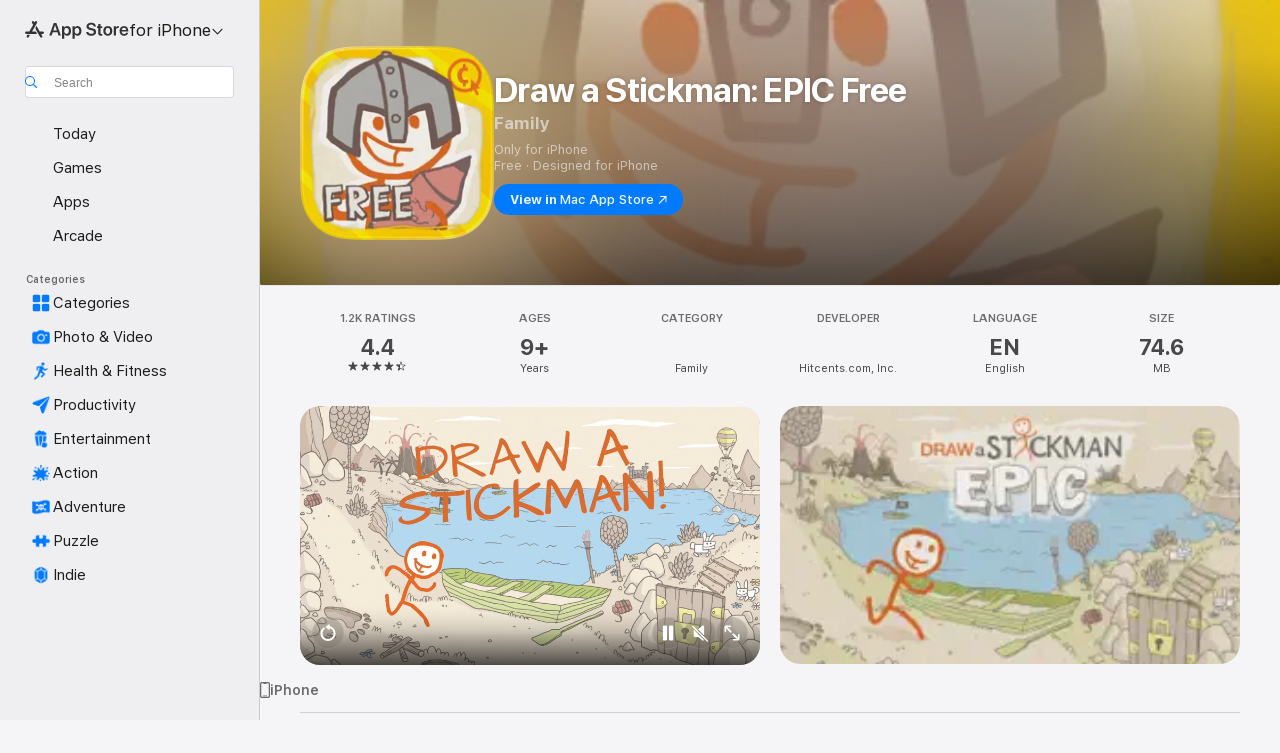

--- FILE ---
content_type: text/html
request_url: https://apps.apple.com/us/app/draw-a-stickman-epic-free/id556868748?ls=1
body_size: 55263
content:
<!DOCTYPE html>
<html dir="ltr" lang="en-US">
    <head>
        <meta charset="utf-8" />
        <meta http-equiv="X-UA-Compatible" content="IE=edge" />
        <meta name="viewport" content="width=device-width,initial-scale=1" />
        <meta name="applicable-device" content="pc,mobile" />
        <meta name="referrer" content="strict-origin" />

        <link
            rel="apple-touch-icon"
            sizes="180x180"
            href="/assets/favicon/favicon-180.png"
        />

        <link
            rel="icon"
            type="image/png"
            sizes="32x32"
            href="/assets/favicon/favicon-32.png"
        />

        <link
            rel="icon"
            type="image/png"
            sizes="16x16"
            href="/assets/favicon/favicon-16.png"
        />

        <link
            rel="mask-icon"
            href="/assets/favicon/favicon.svg"
            color="#1d70f2"
        />

        <link rel="manifest" href="/manifest.json" />
        <title>‎Draw a Stickman: EPIC Free App - App Store</title><!-- HEAD_svelte-h7hqm6_START --><meta name="version" content="2550.11.0-external"><!-- HEAD_svelte-h7hqm6_END --><!-- HEAD_svelte-1frznod_START --><link rel="preconnect" href="//www.apple.com/wss/fonts" crossorigin="anonymous"><link rel="stylesheet" as="style" href="//www.apple.com/wss/fonts?families=SF+Pro,v4%7CSF+Pro+Icons,v1&amp;display=swap" type="text/css" referrerpolicy="strict-origin-when-cross-origin"><!-- HEAD_svelte-1frznod_END --><!-- HEAD_svelte-eg3hvx_START -->    <meta name="description" content="Download Draw a Stickman: EPIC Free by Hitcents.com, Inc. on the App Store. See screenshots, ratings and reviews, user tips, and more games like Draw a Stickman…">  <link rel="canonical" href="https://apps.apple.com/us/app/draw-a-stickman-epic-free/id556868748">        <meta name="apple:title" content="Draw a Stickman: EPIC Free App - App Store"> <meta name="apple:description" content="Download Draw a Stickman: EPIC Free by Hitcents.com, Inc. on the App Store. See screenshots, ratings and reviews, user tips, and more games like Draw a Stickman…">   <meta property="og:title" content="Draw a Stickman: EPIC Free App - App Store"> <meta property="og:description" content="Download Draw a Stickman: EPIC Free by Hitcents.com, Inc. on the App Store. See screenshots, ratings and reviews, user tips, and more games like Draw a Stickman…"> <meta property="og:site_name" content="App Store"> <meta property="og:url" content="https://apps.apple.com/us/app/draw-a-stickman-epic-free/id556868748"> <meta property="og:image" content="https://is1-ssl.mzstatic.com/image/thumb/Purple3/v4/a5/9e/b0/a59eb0d4-fd8d-36e5-1145-28efcfde7567/mzl.oyctoxns.png/1200x630wa.jpg"> <meta property="og:image:secure_url" content="https://is1-ssl.mzstatic.com/image/thumb/Purple3/v4/a5/9e/b0/a59eb0d4-fd8d-36e5-1145-28efcfde7567/mzl.oyctoxns.png/1200x630wa.jpg"> <meta property="og:image:alt" content="Draw a Stickman: EPIC Free on the App Store"> <meta property="og:image:width" content="1200"> <meta property="og:image:height" content="630"> <meta property="og:image:type" content="image/jpg">  <meta property="og:locale" content="en_US">    <meta name="twitter:title" content="Draw a Stickman: EPIC Free App - App Store"> <meta name="twitter:description" content="Download Draw a Stickman: EPIC Free by Hitcents.com, Inc. on the App Store. See screenshots, ratings and reviews, user tips, and more games like Draw a Stickman…"> <meta name="twitter:site" content="@AppStore"> <meta name="twitter:image" content="https://is1-ssl.mzstatic.com/image/thumb/Purple3/v4/a5/9e/b0/a59eb0d4-fd8d-36e5-1145-28efcfde7567/mzl.oyctoxns.png/1200x630wa.jpg"> <meta name="twitter:image:alt" content="Draw a Stickman: EPIC Free on the App Store">    <script id="organization" type="application/ld+json">{"@context":"https://schema.org","@id":"https://apps.apple.com/#organization","@type":"Organization","name":"App Store","url":"https://apps.apple.com","logo":"https://apps.apple.com/assets/app-store.png","sameAs":["https://www.wikidata.org/wiki/Q368215","https://twitter.com/AppStore","https://www.instagram.com/appstore/","https://www.facebook.com/appstore/"],"parentOrganization":{"@type":"Organization","name":"Apple","@id":"https://www.apple.com/#organization","url":"https://www.apple.com/"}}</script>   <!-- HTML_TAG_START -->
                <script id=software-application type="application/ld+json">
                    {"@context":"https://schema.org","@type":"SoftwareApplication","name":"Draw a Stickman: EPIC Free","description":"Pencil your way into one of the most creative drawing puzzle games ever designed: Draw a Stickman: EPIC!\n \nIn this uniquely crafted cartoon RPG, you become the artist and create your very own stick man hero! Sketch and doodle your way through the cartoon obstacles the evil stick man Zarp throws at you!\n \nAs the artist behind the adventure, start the game by drawing an original cartoon hero.  Your hero also needs a friend, so sketch his buddy and give him a name! But as you watch your cartoon creations hop right off the page, your stick man hero’s friend heads straight into the dangers of the cartoon adventure book! Send your doodle dude into the book to save his cartoon friend!\n \nAs the artist, you’ll guide your sketched hero through the dangerous drawing world to save his friend. You’ll use various pencils and creativity to animate solutions to  puzzles or obstacles!\n \nNeed to get past a pile of dynamite sticks? Use the flame pencil to doodle a fire and blow them up! Bees in your way? Use the cloud pencil to sketch some rain to grow a pollinated distraction! Ward off dragon enemies, draw a spider to fight attacking troll hordes, and supercharge a toaster with the lightning cloud! There is plenty to do in the world of Draw a Stickman: EPIC! Features:\n \n- Customizable stick man feature that lets you animate your own hero\n- Unlockable colors for drawing life into your character\n- Plenty of cartoon levels to play through\n- Multiple pencil types for creating and animating solutions to obstacles:\n \nA fire pencil to burn down obstacles\nA cloud pencil to create rain or lightning\nA key pencil to help you unlock doors and other objects\nAn axe pencil to help you chop down trees\nAn armor pencil gives you added protection to in-game hazards","image":"https://is1-ssl.mzstatic.com/image/thumb/Purple3/v4/a5/9e/b0/a59eb0d4-fd8d-36e5-1145-28efcfde7567/mzl.oyctoxns.png/1200x630wa.png","availableOnDevice":"iPhone, iPod","operatingSystem":"Requires iOS 7.0 or later. Compatible with iPhone, iPad, and iPod touch.","offers":{"@type":"Offer","price":0,"priceCurrency":"USD","category":"free"},"applicationCategory":"Games","aggregateRating":{"@type":"AggregateRating","ratingValue":4.4,"reviewCount":1201},"author":{"@type":"Organization","name":"Hitcents.com, Inc.","url":"https://apps.apple.com/us/developer/hitcents-com-inc/id473326402"}}
                </script>
                <!-- HTML_TAG_END -->    <!-- HEAD_svelte-eg3hvx_END -->
      <script type="module" crossorigin src="/assets/index~CmXAGhvsky.js"></script>
      <link rel="stylesheet" crossorigin href="/assets/index~BZJvkGJD8q.css">
      <script type="module">import.meta.url;import("_").catch(()=>1);async function* g(){};window.__vite_is_modern_browser=true;</script>
      <script type="module">!function(){if(window.__vite_is_modern_browser)return;console.warn("vite: loading legacy chunks, syntax error above and the same error below should be ignored");var e=document.getElementById("vite-legacy-polyfill"),n=document.createElement("script");n.src=e.src,n.onload=function(){System.import(document.getElementById('vite-legacy-entry').getAttribute('data-src'))},document.body.appendChild(n)}();</script>
    </head>

    <body>

        <div class="body-container">
               <div class="app-container svelte-sh6d9r" data-testid="app-container"><div class="navigation-container svelte-sh6d9r"><div class="navigation-wrapper svelte-1qmvp5w"><nav data-testid="navigation" class="navigation svelte-13li0vp"><div class="navigation__header svelte-13li0vp"><div slot="logo" class="platform-selector-container svelte-1qmvp5w"><span id="app-store-icon-contianer" class="app-store-icon-container svelte-1qmvp5w" role="img" aria-label="App Store"><svg width="121" height="21" viewBox="0 0 121 21" xmlns="http://www.w3.org/2000/svg" focusable="false"><g fill="currentColor" fill-rule="nonzero" opacity=".9"><path d="M11.417 12.204H8.094l5.8-10.067c.19-.328.25-.683.178-1.065a1.214 1.214 0 0 0-.637-.87c-.357-.21-.717-.25-1.082-.121a1.43 1.43 0 0 0-.811.684l-.575.942-.572-.942a1.46 1.46 0 0 0-.81-.69c-.361-.132-.722-.09-1.084.128-.354.204-.563.495-.628.874-.065.379-.003.732.188 1.06L9.412 4.45l-4.49 7.755H1.434c-.37 0-.7.126-.994.378-.293.253-.44.583-.44.992 0 .404.147.731.44.983.293.252.625.378.994.378h11.979a2.449 2.449 0 0 0-.017-1.242 2.097 2.097 0 0 0-.66-1.06c-.327-.286-.767-.429-1.32-.429Zm9.086 0h-3.477l-3.798-6.559c-.38.28-.65.694-.811 1.244a4.654 4.654 0 0 0-.154 1.755c.058.62.226 1.172.506 1.656l4.798 8.288c.184.327.457.555.818.685.36.13.721.093 1.084-.112.355-.199.569-.489.64-.87.072-.382.013-.74-.179-1.073L18.6 14.935h1.904c.374 0 .707-.126.998-.378.29-.252.436-.58.436-.983 0-.409-.146-.74-.436-.992a1.479 1.479 0 0 0-.998-.378Zm-17.72 3.713-.758 1.3c-.19.334-.251.69-.184 1.069.068.378.276.67.625.875.368.21.732.249 1.094.116a1.51 1.51 0 0 0 .818-.689l1.106-1.881c-.088-.159-.257-.325-.506-.498a2.474 2.474 0 0 0-.937-.374c-.376-.075-.795-.048-1.257.082ZM28.145 16.906h2.768l1.251-3.825h5.506l1.251 3.825h2.78L36.408 2.109h-2.973l-5.291 14.797Zm6.747-12.162h.061l2.05 6.296h-4.172l2.06-6.296ZM43.013 20.494h2.553V15.07h.051c.615 1.272 1.856 2.05 3.404 2.05 2.728 0 4.471-2.152 4.471-5.639v-.01c0-3.507-1.743-5.66-4.501-5.66-1.559 0-2.748.8-3.374 2.102h-.051V6.036h-2.553v14.458Zm5.219-5.526c-1.58 0-2.687-1.364-2.687-3.487v-.01c0-2.133 1.108-3.507 2.687-3.507 1.63 0 2.656 1.333 2.656 3.507v.01c0 2.143-1.026 3.487-2.656 3.487ZM55.133 20.494h2.553V15.07h.051c.616 1.272 1.856 2.05 3.405 2.05 2.727 0 4.47-2.152 4.47-5.639v-.01c0-3.507-1.743-5.66-4.501-5.66-1.559 0-2.748.8-3.374 2.102h-.051V6.036h-2.553v14.458Zm5.219-5.526c-1.58 0-2.687-1.364-2.687-3.487v-.01c0-2.133 1.108-3.507 2.687-3.507 1.63 0 2.656 1.333 2.656 3.507v.01c0 2.143-1.026 3.487-2.656 3.487ZM76.912 17.162c3.61 0 5.783-1.754 5.783-4.512v-.01c0-2.307-1.343-3.558-4.42-4.194l-1.599-.328c-1.784-.37-2.594-.984-2.594-2.03v-.01c0-1.18 1.077-1.99 2.81-2 1.66 0 2.799.769 2.973 2.06l.02.124h2.533l-.01-.174c-.154-2.533-2.266-4.235-5.496-4.235-3.189 0-5.476 1.763-5.486 4.368v.01c0 2.205 1.436 3.558 4.348 4.163l1.59.328c1.906.4 2.676.995 2.676 2.102v.01c0 1.272-1.17 2.103-3.036 2.103-1.856 0-3.158-.79-3.353-2.061l-.02-.123h-2.533l.01.154c.175 2.655 2.41 4.255 5.804 4.255ZM88.458 17.12c.513 0 .964-.05 1.261-.091V15.11c-.174.01-.369.041-.615.041-.933 0-1.405-.338-1.405-1.405V8.005h2.02V6.036H87.7V3.278h-2.594v2.758h-1.538v1.97h1.538v5.957c0 2.235 1.077 3.158 3.353 3.158ZM96.271 17.12c3.19 0 5.26-2.122 5.26-5.649v-.02c0-3.507-2.101-5.64-5.27-5.64-3.158 0-5.25 2.153-5.25 5.64v.02c0 3.517 2.061 5.65 5.26 5.65Zm.01-2.06c-1.63 0-2.665-1.302-2.665-3.589v-.02c0-2.256 1.056-3.569 2.645-3.569 1.62 0 2.666 1.302 2.666 3.568v.021c0 2.276-1.035 3.589-2.645 3.589ZM103.172 16.906h2.554v-6.307c0-1.61.871-2.522 2.317-2.522.43 0 .82.061 1.036.143V5.913a3.326 3.326 0 0 0-.81-.102c-1.251 0-2.154.79-2.492 2.102h-.051V6.036h-2.554v10.87ZM115.17 17.12c2.84 0 4.44-1.68 4.778-3.352l.03-.113h-2.389l-.02.072c-.246.728-1.077 1.405-2.348 1.405-1.661 0-2.707-1.128-2.748-3.036h7.608v-.82c0-3.281-1.928-5.465-5.035-5.465s-5.106 2.256-5.106 5.68v.01c0 3.456 1.969 5.62 5.23 5.62Zm-.093-9.31c1.354 0 2.338.862 2.523 2.584h-5.097c.205-1.671 1.22-2.584 2.574-2.584Z" style="mix-blend-mode:normal" transform="translate(.086 .095)"></path></g></svg></span> <nav class="svelte-1hs3qpl"> <button class="menu-trigger svelte-bmr6en" aria-controls="03f28159-0b57-47f2-9dc4-e2853c996252" aria-haspopup="menu" aria-expanded="false"><span class="platform-selector-text svelte-1hs3qpl" id="platform-selector-text" aria-labelledby="app-store-icon-contianer platform-selector-text" aria-haspopup="menu">for iPhone    <svg xmlns="http://www.w3.org/2000/svg" viewBox="0 0 109.73 100" style="overflow:visible" aria-hidden="false"><path fill="none" d="M0-15h109.73v120H0z"></path><path d="M54.884 70.758c1.234 0 2.435-.477 3.286-1.431l37.78-38.673c.818-.829 1.316-1.885 1.316-3.139 0-2.538-1.907-4.496-4.444-4.496-1.192 0-2.383.528-3.202 1.295L52.251 62.483h5.225l-37.38-38.169c-.808-.767-1.907-1.295-3.139-1.295-2.549 0-4.496 1.958-4.496 4.496 0 1.254.508 2.32 1.326 3.15l37.822 38.673c.891.953 1.99 1.42 3.275 1.42Z"></path></svg></span></button> <ul id="03f28159-0b57-47f2-9dc4-e2853c996252" hidden tabindex="-1" class="menu-popover focus-visible svelte-bmr6en"><li class="menu-item svelte-bmr6en" role="presentation"><a href="https://apps.apple.com/us/iphone/today" data-test-id="internal-link"><span class="platform-selector svelte-rn3aot is-active"><div class="icon-container svelte-rn3aot">      <svg viewBox="0 0 62.771 103.335" aria-hidden="false"><path d="M13.275 103.335h36.169c7.963 0 13.326-5.053 13.326-12.665V12.665C62.771 5.053 57.407 0 49.444 0H13.275C5.301 0 0 5.053 0 12.665V90.67c0 7.612 5.301 12.665 13.275 12.665Zm1.005-7.842c-4.09 0-6.427-2.183-6.427-6.116V13.959c0-3.933 2.338-6.106 6.427-6.106h6.27c.766 0 1.181.405 1.181 1.173v1.109c.001 2.002 1.35 3.413 3.352 3.413h12.605c2.054 0 3.34-1.411 3.34-3.413v-1.11c0-.766.415-1.171 1.183-1.171h6.228c4.141-.001 6.427 2.172 6.427 6.106v75.417c0 3.933-2.286 6.116-6.427 6.116Zm6.775-3.581h20.712c1.296 0 2.27-.924 2.27-2.282s-.973-2.27-2.269-2.27H21.055c-1.358 0-2.27.912-2.27 2.27s.912 2.282 2.27 2.282Z" fill="currentColor"></path></svg></div> <span class="platform-title svelte-rn3aot" aria-label="App Store for iPhone">iPhone</span> </span></a>  </li><li class="menu-item svelte-bmr6en" role="presentation"><a href="https://apps.apple.com/us/ipad/today" data-test-id="internal-link"><span class="platform-selector svelte-rn3aot"><div class="icon-container svelte-rn3aot">      <svg viewBox="0 0 115.09 89.912" aria-hidden="false"><path d="M15.318 89.912h84.454c10.232 0 15.318-5.107 15.318-15.163V15.163C115.09 5.107 110.004 0 99.772 0H15.318C5.138 0 0 5.086 0 15.163v59.586c0 10.077 5.138 15.163 15.318 15.163Zm.125-7.905c-4.877 0-7.59-2.558-7.59-7.641v-58.82c0-5.032 2.713-7.64 7.59-7.64h84.204c4.834-.001 7.59 2.607 7.59 7.639v58.821c-.001 5.083-2.757 7.64-7.591 7.64Zm23.253-3.739h37.75c1.305 0 2.228-.86 2.228-2.218.001-1.41-.922-2.28-2.229-2.28H38.696c-1.306-.002-2.28.868-2.28 2.278-.001 1.36.974 2.222 2.279 2.222Z" fill="currentColor"></path></svg></div> <span class="platform-title svelte-rn3aot" aria-label="App Store for iPad">iPad</span> </span></a>  </li><li class="menu-item svelte-bmr6en" role="presentation"><a href="https://apps.apple.com/us/mac/discover" data-test-id="internal-link"><span class="platform-selector svelte-rn3aot"><div class="icon-container svelte-rn3aot">      <svg viewBox="0 0 140.769 79.424" aria-hidden="false"><path d="M0 73.887c0 3.049 2.478 5.537 5.475 5.537h129.82c3.038 0 5.475-2.488 5.475-5.537 0-3.09-2.437-5.578-5.475-5.578H124.59v-57.96C124.59 3.52 120.956 0 114.136 0H26.633c-6.457 0-10.452 3.52-10.452 10.35v57.958H5.475C2.478 68.309 0 70.797 0 73.887Zm24.086-5.578V12.585c0-3.161 1.529-4.742 4.7-4.742h83.198c3.171 0 4.751 1.58 4.751 4.742V68.31ZM55.65 7.843h1.244c.728 0 1.143.363 1.143 1.183v.591c0 2.003 1.286 3.413 3.392 3.413h18.036c1.992 0 3.289-1.41 3.289-3.413v-.591c0-.82.415-1.183 1.183-1.183h1.246v-4.02H55.649Z" fill="currentColor"></path></svg></div> <span class="platform-title svelte-rn3aot" aria-label="App Store for Mac">Mac</span> </span></a>  </li><li class="menu-item svelte-bmr6en" role="presentation"><a href="https://apps.apple.com/us/vision/apps-and-games" data-test-id="internal-link"><span class="platform-selector svelte-rn3aot"><div class="icon-container svelte-rn3aot">      <svg xmlns="http://www.w3.org/2000/svg" viewBox="0 0 171.057 120" aria-hidden="false"><path d="M45.735 99.548c-19.145 0-33.274-16.993-33.274-39.752 0-37.652 33.058-41.401 73.067-41.401 40.01 0 73.068 3.719 73.068 41.401 0 22.759-14.122 39.752-33.238 39.752-19.916 0-29.459-16.541-39.83-16.541-10.378 0-19.906 16.541-39.793 16.541zm79.732-10.561c13.801 0 22.622-11.339 22.622-29.191 0-28.302-23.431-30.902-62.561-30.902-39.13 0-62.561 2.637-62.561 30.902 0 17.852 8.821 29.191 22.659 29.191 17.367 0 23.469-16.523 39.902-16.523 16.426 0 22.573 16.523 39.939 16.523z" fill="currentColor"></path></svg></div> <span class="platform-title svelte-rn3aot" aria-label="App Store for Vision">Vision</span> </span></a>  </li><li class="menu-item svelte-bmr6en" role="presentation"><a href="https://apps.apple.com/us/watch/apps-and-games" data-test-id="internal-link"><span class="platform-selector svelte-rn3aot"><div class="icon-container svelte-rn3aot">      <svg viewBox="0 0 70.762 104.469" aria-hidden="false"><path d="M0 71.965c0 7.57 2.937 13.122 8.492 16.165 2.698 1.442 4.232 3.256 5.26 6.483l1.518 5.26c.934 3.123 3.102 4.597 6.39 4.597h22.554c3.403-.001 5.416-1.423 6.391-4.596l1.58-5.261c.965-3.227 2.552-5.04 5.198-6.483 5.555-3.043 8.492-8.595 8.492-16.165V32.503c0-7.569-2.937-13.122-8.492-16.163-2.646-1.444-4.233-3.257-5.198-6.484l-1.58-5.261C49.733 1.525 47.565 0 44.215 0H21.66c-3.288 0-5.456 1.473-6.39 4.595l-1.518 5.26c-.976 3.177-2.51 5.094-5.26 6.485C2.989 19.226 0 24.83 0 32.503Zm64.824-23.17h1.767c2.499-.001 4.171-1.745 4.171-4.474v-6.626c0-2.78-1.67-4.524-4.171-4.524h-1.767ZM7.129 70.92V33.56c0-7.297 4.261-11.673 11.351-11.673h28.925c7.141 0 11.34 4.376 11.34 11.673v37.36c.001 7.285-4.198 11.66-11.339 11.66H18.48c-7.09.001-11.35-4.374-11.35-11.66Z" fill="currentColor"></path></svg></div> <span class="platform-title svelte-rn3aot" aria-label="App Store for Watch">Watch</span> </span></a>  </li><li class="menu-item svelte-bmr6en" role="presentation"><a href="https://apps.apple.com/us/tv/discover" data-test-id="internal-link"><span class="platform-selector svelte-rn3aot"><div class="icon-container svelte-rn3aot">      <svg viewBox="0 0 122.045 97.575" aria-hidden="false"><path d="M12.523 81.04h97c8.227 0 12.521-4.307 12.521-12.524V12.575C122.045 4.305 117.75 0 109.522 0h-97C4.296 0 0 4.306 0 12.575v55.942c0 8.217 4.295 12.522 12.523 12.522ZM36.49 97.574h49.065a3.93 3.93 0 0 0 3.937-3.914c0-2.249-1.74-3.979-3.937-3.979H36.49c-2.197-.001-3.937 1.729-3.937 3.978a3.93 3.93 0 0 0 3.937 3.916ZM12.658 73.186c-3.172 0-4.805-1.622-4.805-4.794V12.699c0-3.224 1.633-4.845 4.805-4.845h96.73c3.17 0 4.802 1.621 4.802 4.845v55.693c.001 3.172-1.63 4.794-4.803 4.794Z" fill="currentColor"></path></svg></div> <span class="platform-title svelte-rn3aot" aria-label="App Store for TV">TV</span> </span></a>  </li> </ul></nav></div> <div class="search-input-container svelte-1qmvp5w"><div class="search-input-wrapper svelte-f3zl7m"><div data-testid="amp-search-input" aria-controls="search-suggestions" aria-expanded="false" aria-haspopup="listbox" aria-owns="search-suggestions" class="search-input-container svelte-rg26q6" tabindex="-1" role=""><div class="flex-container svelte-rg26q6"><form id="search-input-form" class="svelte-rg26q6"><svg height="16" width="16" viewBox="0 0 16 16" class="search-svg" aria-hidden="true"><path d="M11.87 10.835c.018.015.035.03.051.047l3.864 3.863a.735.735 0 1 1-1.04 1.04l-3.863-3.864a.744.744 0 0 1-.047-.051 6.667 6.667 0 1 1 1.035-1.035zM6.667 12a5.333 5.333 0 1 0 0-10.667 5.333 5.333 0 0 0 0 10.667z"></path></svg> <input value="" aria-autocomplete="list" aria-multiline="false" aria-controls="search-suggestions" aria-label="Search" placeholder="Search" spellcheck="false" autocomplete="off" autocorrect="off" autocapitalize="off" type="text" inputmode="search" class="search-input__text-field svelte-rg26q6" data-testid="search-input__text-field"></form> </div> <div data-testid="search-scope-bar"></div>   </div> </div></div> </div> <div data-testid="navigation-content" class="navigation__content svelte-13li0vp" id="navigation" aria-hidden="false"><div class="navigation__scrollable-container svelte-13li0vp"><div data-testid="navigation-items-primary" class="navigation-items navigation-items--primary svelte-ng61m8"> <ul class="navigation-items__list svelte-ng61m8">  <li class="navigation-item navigation-item__LandingPage_iphone/today_Intent svelte-1a5yt87" aria-selected="false" data-testid="navigation-item"> <a href="https://apps.apple.com/us/iphone/today" class="navigation-item__link svelte-1a5yt87" role="button" data-testid="https://apps.apple.com/us/iphone/today" aria-pressed="false"><div class="navigation-item__content svelte-zhx7t9"> <span class="navigation-item__icon svelte-zhx7t9"> <svg xmlns="http://www.w3.org/2000/svg" viewBox="0 0 107.046 120" aria-hidden="true"><path d="M34.77 32.741h39.37c1.72 0 3.005-1.337 3.005-3.058 0-1.658-1.285-2.943-3.005-2.943H34.77c-1.783 0-3.109 1.285-3.109 2.943 0 1.721 1.326 3.058 3.109 3.058zm0 14.16h23.071c1.731 0 3.057-1.337 3.057-3.047 0-1.669-1.326-2.943-3.057-2.943H34.77c-1.783 0-3.109 1.274-3.109 2.943 0 1.71 1.326 3.047 3.109 3.047zm.769 48.307h36.02c4.299 0 6.521-2.212 6.521-6.511V61.581c0-4.299-2.222-6.51-6.521-6.51h-36.02c-4.144 0-6.573 2.211-6.573 6.51v27.116c0 4.299 2.429 6.511 6.573 6.511zm-23.078 1.796c0 10.232 5.034 15.318 15.111 15.318h51.851c10.087 0 15.163-5.086 15.163-15.318v-74.03c0-10.18-5.076-15.317-15.163-15.317H27.572c-10.077 0-15.111 5.137-15.111 15.317zm7.853-.124V23.099c0-4.876 2.61-7.589 7.693-7.589H79.04c5.031 0 7.651 2.713 7.651 7.589V96.88c0 4.876-2.62 7.589-7.651 7.589H28.007c-5.083 0-7.693-2.713-7.693-7.589z"></path></svg> </span> <span class="navigation-item__label svelte-zhx7t9"> Today </span> </div></a>  </li>  <li class="navigation-item navigation-item__LandingPage_iphone/games_Intent svelte-1a5yt87" aria-selected="false" data-testid="navigation-item"> <a href="https://apps.apple.com/us/iphone/games" class="navigation-item__link svelte-1a5yt87" role="button" data-testid="https://apps.apple.com/us/iphone/games" aria-pressed="false"><div class="navigation-item__content svelte-zhx7t9"> <span class="navigation-item__icon svelte-zhx7t9"> <svg xmlns="http://www.w3.org/2000/svg" viewBox="0 0 20.904 20.654" aria-hidden="true"><path d="M8.118 20.508c1.026-.225 2.842-.86 3.74-1.553 1.3-1.006 1.924-2.11 1.827-3.896l-.03-.899c.83-.566 1.631-1.26 2.403-2.05 2.715-2.784 4.482-7.208 4.482-11.065C20.54.459 20.071 0 19.485 0c-3.847 0-8.271 1.768-11.054 4.473-.82.81-1.504 1.591-2.06 2.412l-.89-.03c-1.718-.078-2.86.46-3.896 1.817-.693.918-1.338 2.715-1.562 3.75-.147.713.449 1.035.976.898 1.152-.224 2.393-.722 3.399-.644v.634c-.02.45.039.733.38 1.085l1.368 1.357c.36.351.634.42 1.084.4l.625-.02c.107 1.036-.372 2.247-.635 3.4-.186.663.283 1.113.898.976ZM13.89 8.71a2.065 2.065 0 0 1-2.07-2.07c0-1.153.917-2.08 2.07-2.08a2.076 2.076 0 1 1 0 4.15ZM2.59 19.1l1.651-.048c.537-.01.967-.176 1.319-.528.44-.44.556-1.064.478-1.494-.058-.351-.41-.449-.566-.166-.069.098-.127.196-.244.303-.245.254-.43.313-.743.332l-.966.059a.265.265 0 0 1-.274-.264l.059-.977c.02-.322.088-.508.332-.732a1.53 1.53 0 0 1 .312-.244c.274-.127.176-.527-.166-.576a1.78 1.78 0 0 0-1.494.488c-.361.371-.527.781-.537 1.309l-.049 1.65c-.02.547.352.908.889.889Z" fill="currentColor"></path></svg> </span> <span class="navigation-item__label svelte-zhx7t9"> Games </span> </div></a>  </li>  <li class="navigation-item navigation-item__LandingPage_iphone/apps_Intent svelte-1a5yt87" aria-selected="false" data-testid="navigation-item"> <a href="https://apps.apple.com/us/iphone/apps" class="navigation-item__link svelte-1a5yt87" role="button" data-testid="https://apps.apple.com/us/iphone/apps" aria-pressed="false"><div class="navigation-item__content svelte-zhx7t9"> <span class="navigation-item__icon svelte-zhx7t9"> <svg xmlns="http://www.w3.org/2000/svg" viewBox="0 0 24.805 23.486" aria-hidden="true"><g fill="currentColor"><path d="m2.48 15.137 6.036 2.754c1.445.664 2.578.976 3.7.976 1.134 0 2.266-.312 3.712-.976l6.035-2.754c.044-.02.087-.04.127-.063.458.395.625.835.625 1.293 0 .674-.352 1.299-1.475 1.807l-6.025 2.754c-1.26.576-2.158.82-2.998.82-.83 0-1.729-.244-2.988-.82l-6.026-2.754C2.08 17.666 1.73 17.04 1.73 16.367c0-.459.163-.9.622-1.294Z"></path><path d="m2.48 10.479 6.036 2.763c1.445.654 2.578.977 3.7.977 1.134 0 2.266-.322 3.712-.977l6.035-2.764c.036-.016.07-.032.103-.05.476.397.649.844.649 1.31 0 .674-.352 1.3-1.475 1.817l-6.025 2.744c-1.26.576-2.158.82-2.998.82-.83 0-1.729-.244-2.988-.82l-6.026-2.744c-1.123-.518-1.474-1.143-1.474-1.817 0-.466.168-.914.646-1.311Z"></path><path d="M12.217 12.49c.84 0 1.738-.244 2.998-.82l6.025-2.754c1.123-.508 1.475-1.133 1.475-1.807 0-.683-.361-1.308-1.475-1.816l-6.045-2.744c-1.23-.557-2.129-.82-2.978-.82-.84 0-1.739.263-2.979.82L3.203 5.293C2.08 5.801 1.73 6.426 1.73 7.109c0 .674.351 1.3 1.474 1.807L9.23 11.67c1.26.576 2.158.82 2.988.82Z"></path></g></svg> </span> <span class="navigation-item__label svelte-zhx7t9"> Apps </span> </div></a>  </li>  <li class="navigation-item navigation-item__LandingPage_iphone/arcade_Intent svelte-1a5yt87" aria-selected="false" data-testid="navigation-item"> <a href="https://apps.apple.com/us/iphone/arcade" class="navigation-item__link svelte-1a5yt87" role="button" data-testid="https://apps.apple.com/us/iphone/arcade" aria-pressed="false"><div class="navigation-item__content svelte-zhx7t9"> <span class="navigation-item__icon svelte-zhx7t9"> <svg xmlns="http://www.w3.org/2000/svg" viewBox="0 0 23.623 21.396" aria-hidden="true"><path d="M11.63 21.396a7.621 7.621 0 0 0 3.282-.712l6.777-3.047c1.055-.479 1.573-.87 1.573-1.7v-.742c0-.322-.342-.39-.528-.302l-7.275 3.3a9.272 9.272 0 0 1-3.818.82c-1.309 0-2.373-.175-3.819-.84l-7.285-3.3c-.185-.088-.537 0-.537.322v.742c0 .83.518 1.221 1.582 1.7l6.768 3.047c.918.41 1.923.712 3.28.712Zm.01-3.72a7.972 7.972 0 0 0 3.301-.703l6.895-3.135c.596-.273 1.426-.732 1.426-1.416 0-.684-.84-1.143-1.446-1.416L14.941 7.87a7.873 7.873 0 0 0-2.45-.654v5.43c0 .283-.333.546-.85.546-.508 0-.84-.263-.84-.546v-5.43c-.899.097-1.7.322-2.451.654l-7.305 3.34c-.703.312-1.016.752-1.016 1.21 0 .46.313.9.996 1.212l7.325 3.34a7.832 7.832 0 0 0 3.29.703Zm-7.09-4.287c-.859 0-1.552-.42-1.552-.957 0-.528.693-.948 1.553-.948s1.543.42 1.543.948c0 .537-.684.957-1.543.957Zm7.09-6.973a3.193 3.193 0 0 1-3.193-3.184C8.447 1.475 9.883.06 11.641.06a3.168 3.168 0 0 1 3.174 3.173 3.176 3.176 0 0 1-3.174 3.184Z" fill="currentColor"></path></svg> </span> <span class="navigation-item__label svelte-zhx7t9"> Arcade </span> </div></a>  </li></ul> </div>   <div slot="after-navigation-items" class="platform-selector-inline svelte-1qmvp5w"><h3 class="svelte-1qmvp5w">Platform</h3> <ul class="svelte-1qmvp5w">  <li><a href="https://apps.apple.com/us/iphone/today" data-test-id="internal-link"><span class="platform svelte-1qmvp5w is-active"><div class="icon-container svelte-1qmvp5w" aria-hidden="true">      <svg viewBox="0 0 62.771 103.335" aria-hidden="false"><path d="M13.275 103.335h36.169c7.963 0 13.326-5.053 13.326-12.665V12.665C62.771 5.053 57.407 0 49.444 0H13.275C5.301 0 0 5.053 0 12.665V90.67c0 7.612 5.301 12.665 13.275 12.665Zm1.005-7.842c-4.09 0-6.427-2.183-6.427-6.116V13.959c0-3.933 2.338-6.106 6.427-6.106h6.27c.766 0 1.181.405 1.181 1.173v1.109c.001 2.002 1.35 3.413 3.352 3.413h12.605c2.054 0 3.34-1.411 3.34-3.413v-1.11c0-.766.415-1.171 1.183-1.171h6.228c4.141-.001 6.427 2.172 6.427 6.106v75.417c0 3.933-2.286 6.116-6.427 6.116Zm6.775-3.581h20.712c1.296 0 2.27-.924 2.27-2.282s-.973-2.27-2.269-2.27H21.055c-1.358 0-2.27.912-2.27 2.27s.912 2.282 2.27 2.282Z" fill="currentColor"></path></svg> </div> <span class="platform-title svelte-1qmvp5w">iPhone</span> </span> </a> </li>  <li><a href="https://apps.apple.com/us/ipad/today" data-test-id="internal-link"><span class="platform svelte-1qmvp5w"><div class="icon-container svelte-1qmvp5w" aria-hidden="true">      <svg viewBox="0 0 115.09 89.912" aria-hidden="false"><path d="M15.318 89.912h84.454c10.232 0 15.318-5.107 15.318-15.163V15.163C115.09 5.107 110.004 0 99.772 0H15.318C5.138 0 0 5.086 0 15.163v59.586c0 10.077 5.138 15.163 15.318 15.163Zm.125-7.905c-4.877 0-7.59-2.558-7.59-7.641v-58.82c0-5.032 2.713-7.64 7.59-7.64h84.204c4.834-.001 7.59 2.607 7.59 7.639v58.821c-.001 5.083-2.757 7.64-7.591 7.64Zm23.253-3.739h37.75c1.305 0 2.228-.86 2.228-2.218.001-1.41-.922-2.28-2.229-2.28H38.696c-1.306-.002-2.28.868-2.28 2.278-.001 1.36.974 2.222 2.279 2.222Z" fill="currentColor"></path></svg> </div> <span class="platform-title svelte-1qmvp5w">iPad</span> </span> </a> </li>  <li><a href="https://apps.apple.com/us/mac/discover" data-test-id="internal-link"><span class="platform svelte-1qmvp5w"><div class="icon-container svelte-1qmvp5w" aria-hidden="true">      <svg viewBox="0 0 140.769 79.424" aria-hidden="false"><path d="M0 73.887c0 3.049 2.478 5.537 5.475 5.537h129.82c3.038 0 5.475-2.488 5.475-5.537 0-3.09-2.437-5.578-5.475-5.578H124.59v-57.96C124.59 3.52 120.956 0 114.136 0H26.633c-6.457 0-10.452 3.52-10.452 10.35v57.958H5.475C2.478 68.309 0 70.797 0 73.887Zm24.086-5.578V12.585c0-3.161 1.529-4.742 4.7-4.742h83.198c3.171 0 4.751 1.58 4.751 4.742V68.31ZM55.65 7.843h1.244c.728 0 1.143.363 1.143 1.183v.591c0 2.003 1.286 3.413 3.392 3.413h18.036c1.992 0 3.289-1.41 3.289-3.413v-.591c0-.82.415-1.183 1.183-1.183h1.246v-4.02H55.649Z" fill="currentColor"></path></svg> </div> <span class="platform-title svelte-1qmvp5w">Mac</span> </span> </a> </li>  <li><a href="https://apps.apple.com/us/vision/apps-and-games" data-test-id="internal-link"><span class="platform svelte-1qmvp5w"><div class="icon-container svelte-1qmvp5w" aria-hidden="true">      <svg xmlns="http://www.w3.org/2000/svg" viewBox="0 0 171.057 120" aria-hidden="false"><path d="M45.735 99.548c-19.145 0-33.274-16.993-33.274-39.752 0-37.652 33.058-41.401 73.067-41.401 40.01 0 73.068 3.719 73.068 41.401 0 22.759-14.122 39.752-33.238 39.752-19.916 0-29.459-16.541-39.83-16.541-10.378 0-19.906 16.541-39.793 16.541zm79.732-10.561c13.801 0 22.622-11.339 22.622-29.191 0-28.302-23.431-30.902-62.561-30.902-39.13 0-62.561 2.637-62.561 30.902 0 17.852 8.821 29.191 22.659 29.191 17.367 0 23.469-16.523 39.902-16.523 16.426 0 22.573 16.523 39.939 16.523z" fill="currentColor"></path></svg> </div> <span class="platform-title svelte-1qmvp5w">Vision</span> </span> </a> </li>  <li><a href="https://apps.apple.com/us/watch/apps-and-games" data-test-id="internal-link"><span class="platform svelte-1qmvp5w"><div class="icon-container svelte-1qmvp5w" aria-hidden="true">      <svg viewBox="0 0 70.762 104.469" aria-hidden="false"><path d="M0 71.965c0 7.57 2.937 13.122 8.492 16.165 2.698 1.442 4.232 3.256 5.26 6.483l1.518 5.26c.934 3.123 3.102 4.597 6.39 4.597h22.554c3.403-.001 5.416-1.423 6.391-4.596l1.58-5.261c.965-3.227 2.552-5.04 5.198-6.483 5.555-3.043 8.492-8.595 8.492-16.165V32.503c0-7.569-2.937-13.122-8.492-16.163-2.646-1.444-4.233-3.257-5.198-6.484l-1.58-5.261C49.733 1.525 47.565 0 44.215 0H21.66c-3.288 0-5.456 1.473-6.39 4.595l-1.518 5.26c-.976 3.177-2.51 5.094-5.26 6.485C2.989 19.226 0 24.83 0 32.503Zm64.824-23.17h1.767c2.499-.001 4.171-1.745 4.171-4.474v-6.626c0-2.78-1.67-4.524-4.171-4.524h-1.767ZM7.129 70.92V33.56c0-7.297 4.261-11.673 11.351-11.673h28.925c7.141 0 11.34 4.376 11.34 11.673v37.36c.001 7.285-4.198 11.66-11.339 11.66H18.48c-7.09.001-11.35-4.374-11.35-11.66Z" fill="currentColor"></path></svg> </div> <span class="platform-title svelte-1qmvp5w">Watch</span> </span> </a> </li>  <li><a href="https://apps.apple.com/us/tv/discover" data-test-id="internal-link"><span class="platform svelte-1qmvp5w"><div class="icon-container svelte-1qmvp5w" aria-hidden="true">      <svg viewBox="0 0 122.045 97.575" aria-hidden="false"><path d="M12.523 81.04h97c8.227 0 12.521-4.307 12.521-12.524V12.575C122.045 4.305 117.75 0 109.522 0h-97C4.296 0 0 4.306 0 12.575v55.942c0 8.217 4.295 12.522 12.523 12.522ZM36.49 97.574h49.065a3.93 3.93 0 0 0 3.937-3.914c0-2.249-1.74-3.979-3.937-3.979H36.49c-2.197-.001-3.937 1.729-3.937 3.978a3.93 3.93 0 0 0 3.937 3.916ZM12.658 73.186c-3.172 0-4.805-1.622-4.805-4.794V12.699c0-3.224 1.633-4.845 4.805-4.845h96.73c3.17 0 4.802 1.621 4.802 4.845v55.693c.001 3.172-1.63 4.794-4.803 4.794Z" fill="currentColor"></path></svg> </div> <span class="platform-title svelte-1qmvp5w">TV</span> </span> </a> </li></ul></div></div> <div class="navigation__native-cta"></div></div> </nav> </div></div> <div style="display: flex; position: relative; flex-direction: column; min-height: 100vh; "><main class="page-container svelte-sh6d9r">   <dialog data-testid="dialog" class="svelte-1a4zf5b" id="" aria-hidden="true"><div class="modal-content svelte-1lx4bs1"></div> </dialog> <div class="default-page-container svelte-yudjcw" data-testid="default-page-container">    <section data-test-id="shelf-wrapper" class="shelf svelte-1svznay"> <div class="container svelte-1bm25t" style="--background-color: rgb(230,229,223); --background-image: url(https://is1-ssl.mzstatic.com/image/thumb/Purple3/v4/a5/9e/b0/a59eb0d4-fd8d-36e5-1145-28efcfde7567/mzl.oyctoxns.png/400x400bb.webp);"><div class="rotate svelte-1bm25t"></div> <div class="blur svelte-1bm25t"></div> <div class="content-container svelte-1bm25t"><div class="app-icon-contianer svelte-1bm25t without-border" aria-hidden="true"><div class="app-icon svelte-166xw8t     rounded-rect-prerendered" style=""><div data-testid="artwork-component" class="artwork-component artwork-component--aspect-ratio artwork-component--orientation-square svelte-uduhys    artwork-component--fullwidth    artwork-component--has-borders artwork-component--no-anchor" style="
            --artwork-bg-color: rgb(230,229,223);
            --aspect-ratio: 1;
            --placeholder-bg-color: rgb(230,229,223);
       ">   <picture class="svelte-uduhys"><source sizes="200px" srcset="https://is1-ssl.mzstatic.com/image/thumb/Purple3/v4/a5/9e/b0/a59eb0d4-fd8d-36e5-1145-28efcfde7567/mzl.oyctoxns.png/200x200ia-75.webp 200w,https://is1-ssl.mzstatic.com/image/thumb/Purple3/v4/a5/9e/b0/a59eb0d4-fd8d-36e5-1145-28efcfde7567/mzl.oyctoxns.png/400x400ia-75.webp 400w" type="image/webp"> <source sizes="200px" srcset="https://is1-ssl.mzstatic.com/image/thumb/Purple3/v4/a5/9e/b0/a59eb0d4-fd8d-36e5-1145-28efcfde7567/mzl.oyctoxns.png/200x200ia-75.jpg 200w,https://is1-ssl.mzstatic.com/image/thumb/Purple3/v4/a5/9e/b0/a59eb0d4-fd8d-36e5-1145-28efcfde7567/mzl.oyctoxns.png/400x400ia-75.jpg 400w" type="image/jpeg"> <img alt="" class="artwork-component__contents artwork-component__image svelte-uduhys" loading="lazy" src="/assets/artwork/1x1.gif" role="presentation" decoding="async" width="200" height="200" fetchpriority="auto" style="opacity: 1;"></picture> </div> </div> <div class="glow svelte-1bm25t"><div class="app-icon svelte-166xw8t     rounded-rect-prerendered" style=""><div data-testid="artwork-component" class="artwork-component artwork-component--aspect-ratio artwork-component--orientation-square svelte-uduhys    artwork-component--fullwidth    artwork-component--has-borders artwork-component--no-anchor" style="
            --artwork-bg-color: rgb(230,229,223);
            --aspect-ratio: 1;
            --placeholder-bg-color: rgb(230,229,223);
       ">   <picture class="svelte-uduhys"><source sizes="200px" srcset="https://is1-ssl.mzstatic.com/image/thumb/Purple3/v4/a5/9e/b0/a59eb0d4-fd8d-36e5-1145-28efcfde7567/mzl.oyctoxns.png/200x200ia-75.webp 200w,https://is1-ssl.mzstatic.com/image/thumb/Purple3/v4/a5/9e/b0/a59eb0d4-fd8d-36e5-1145-28efcfde7567/mzl.oyctoxns.png/400x400ia-75.webp 400w" type="image/webp"> <source sizes="200px" srcset="https://is1-ssl.mzstatic.com/image/thumb/Purple3/v4/a5/9e/b0/a59eb0d4-fd8d-36e5-1145-28efcfde7567/mzl.oyctoxns.png/200x200ia-75.jpg 200w,https://is1-ssl.mzstatic.com/image/thumb/Purple3/v4/a5/9e/b0/a59eb0d4-fd8d-36e5-1145-28efcfde7567/mzl.oyctoxns.png/400x400ia-75.jpg 400w" type="image/jpeg"> <img alt="" class="artwork-component__contents artwork-component__image svelte-uduhys" loading="lazy" src="/assets/artwork/1x1.gif" role="presentation" decoding="async" width="200" height="200" fetchpriority="auto" style="opacity: 1;"></picture> </div> </div></div></div> <section class="svelte-1bm25t"> <h1 class="svelte-1bm25t">Draw a Stickman: EPIC Free</h1> <h2 class="subtitle svelte-1bm25t">Family</h2> <p class="attributes svelte-1bm25t">Only for iPhone</p> <p class="attributes svelte-1bm25t">Free · Designed for iPhone</p> <div class="buttons-container svelte-1bm25t">  <button aria-label="Share" class="svelte-1hg02ca  with-label">   <svg viewBox="0 0 86.639 110.16" aria-hidden="true"><path d="M15.318 110.16H71.32c10.233 0 15.32-5.107 15.32-15.163v-48.65c0-10.067-5.087-15.165-15.319-15.165H57.736v7.896h13.46c4.784 0 7.591 2.62 7.591 7.652v47.884c-.001 5.083-2.808 7.64-7.591 7.64H15.444c-4.878.001-7.591-2.556-7.591-7.639V46.73c0-5.032 2.713-7.652 7.59-7.652h13.481v-7.895H15.318C5.138 31.183 0 36.26 0 46.346v48.651c0 10.077 5.138 15.163 15.318 15.163Z"></path><path d="M43.294 71.932c2.124 0 3.926-1.752 3.926-3.823V18.013l-.32-7.34 3.27 3.489 7.403 7.868a3.662 3.662 0 0 0 2.642 1.16c2.051 0 3.595-1.44 3.595-3.398 0-1.088-.435-1.844-1.202-2.56L46.122 1.306C45.148.332 44.33 0 43.294 0c-.985 0-1.814.332-2.829 1.305L23.97 17.233c-.716.715-1.151 1.471-1.151 2.559 0 1.958 1.481 3.398 3.543 3.398.933 0 1.98-.394 2.684-1.16l7.412-7.868 3.282-3.5-.321 7.351V68.11c0 2.07 1.803 3.822 3.875 3.822Z"></path></svg> Share </button></div></section></div></div> </section>   <section id="informationRibbon" data-test-id="shelf-wrapper" class="shelf svelte-1svznay   margin-top padding-top"> <div class="inforibbon-shelf-wrapper svelte-zc5hwl">  <div class="horizontal-shelf svelte-9mb6lb" data-test-id="horizontal-shelf"><section data-testid="shelf-component" class="shelf-grid shelf-grid--onhover svelte-12rmzef" style="
            --grid-max-content-xsmall: 144px; --grid-column-gap-xsmall: 10px; --grid-row-gap-xsmall: 0px; --grid-small: 5; --grid-column-gap-small: 20px; --grid-row-gap-small: 0px; --grid-medium: 6; --grid-column-gap-medium: 0px; --grid-row-gap-medium: 0px; --grid-large: 8; --grid-column-gap-large: 0px; --grid-row-gap-large: 0px; --grid-xlarge: 8; --grid-column-gap-xlarge: 0px; --grid-row-gap-xlarge: 0px;
            --grid-type: ProductBadge;
            --grid-rows: 1;
            --standard-lockup-shadow-offset: 15px;
            
        "> <div class="shelf-grid__body svelte-12rmzef" data-testid="shelf-body">   <button disabled aria-label="Previous Page" type="button" class="shelf-grid-nav__arrow shelf-grid-nav__arrow--left svelte-1xmivhv" data-testid="shelf-button-left" style="--offset: 0px;"><svg viewBox="0 0 9 31" xmlns="http://www.w3.org/2000/svg"><path d="M5.275 29.46a1.61 1.61 0 0 0 1.456 1.077c1.018 0 1.772-.737 1.772-1.737 0-.526-.277-1.186-.449-1.62l-4.68-11.912L8.05 3.363c.172-.442.45-1.116.45-1.625A1.702 1.702 0 0 0 6.728.002a1.603 1.603 0 0 0-1.456 1.09L.675 12.774c-.301.775-.677 1.744-.677 2.495 0 .754.376 1.705.677 2.498L5.272 29.46Z"></path></svg></button> <ul slot="shelf-content" class="shelf-grid__list shelf-grid__list--grid-type-ProductBadge shelf-grid__list--grid-rows-1 svelte-12rmzef" role="list" tabindex="-1" data-testid="shelf-item-list">   <li class="shelf-grid__list-item svelte-12rmzef" data-index="0" aria-hidden="true"><div class="svelte-12rmzef">  <a data-test-id="scroll-link" href="#productRatings"><div class="badge-container svelte-bpc9sn"><div class="badge svelte-bpc9sn"><div class="badge-dt svelte-bpc9sn" role="term"> <div class="multiline-clamp svelte-1a7gcr6" style="--mc-lineClamp: var(--defaultClampOverride, 1);" role="text"> <span class="multiline-clamp__text svelte-1a7gcr6">1.2K Ratings</span> </div></div> <div class="badge-dd svelte-bpc9sn" role="definition"> <span class="text-container svelte-bpc9sn" aria-hidden="true">4.4</span> <ol class="stars svelte-1fdd9o7" aria-label="4.4 Stars"><li class="star svelte-1fdd9o7"><svg class="icon" viewBox="0 0 64 64"><path d="M13.559 60.051c1.102.86 2.5.565 4.166-.645l14.218-10.455L46.19 59.406c1.666 1.21 3.037 1.505 4.166.645 1.102-.833 1.344-2.204.672-4.166l-5.618-16.718 14.353-10.32c1.666-1.183 2.338-2.42 1.908-3.764-.43-1.29-1.693-1.935-3.763-1.908l-17.605.108-5.348-16.8C34.308 4.496 33.34 3.5 31.944 3.5c-1.372 0-2.34.995-2.984 2.984L23.61 23.283l-17.605-.108c-2.07-.027-3.333.618-3.763 1.908-.457 1.344.242 2.58 1.909 3.763l14.352 10.321-5.617 16.718c-.672 1.962-.43 3.333.672 4.166Z"></path></svg> </li><li class="star svelte-1fdd9o7"><svg class="icon" viewBox="0 0 64 64"><path d="M13.559 60.051c1.102.86 2.5.565 4.166-.645l14.218-10.455L46.19 59.406c1.666 1.21 3.037 1.505 4.166.645 1.102-.833 1.344-2.204.672-4.166l-5.618-16.718 14.353-10.32c1.666-1.183 2.338-2.42 1.908-3.764-.43-1.29-1.693-1.935-3.763-1.908l-17.605.108-5.348-16.8C34.308 4.496 33.34 3.5 31.944 3.5c-1.372 0-2.34.995-2.984 2.984L23.61 23.283l-17.605-.108c-2.07-.027-3.333.618-3.763 1.908-.457 1.344.242 2.58 1.909 3.763l14.352 10.321-5.617 16.718c-.672 1.962-.43 3.333.672 4.166Z"></path></svg> </li><li class="star svelte-1fdd9o7"><svg class="icon" viewBox="0 0 64 64"><path d="M13.559 60.051c1.102.86 2.5.565 4.166-.645l14.218-10.455L46.19 59.406c1.666 1.21 3.037 1.505 4.166.645 1.102-.833 1.344-2.204.672-4.166l-5.618-16.718 14.353-10.32c1.666-1.183 2.338-2.42 1.908-3.764-.43-1.29-1.693-1.935-3.763-1.908l-17.605.108-5.348-16.8C34.308 4.496 33.34 3.5 31.944 3.5c-1.372 0-2.34.995-2.984 2.984L23.61 23.283l-17.605-.108c-2.07-.027-3.333.618-3.763 1.908-.457 1.344.242 2.58 1.909 3.763l14.352 10.321-5.617 16.718c-.672 1.962-.43 3.333.672 4.166Z"></path></svg> </li><li class="star svelte-1fdd9o7"><svg class="icon" viewBox="0 0 64 64"><path d="M13.559 60.051c1.102.86 2.5.565 4.166-.645l14.218-10.455L46.19 59.406c1.666 1.21 3.037 1.505 4.166.645 1.102-.833 1.344-2.204.672-4.166l-5.618-16.718 14.353-10.32c1.666-1.183 2.338-2.42 1.908-3.764-.43-1.29-1.693-1.935-3.763-1.908l-17.605.108-5.348-16.8C34.308 4.496 33.34 3.5 31.944 3.5c-1.372 0-2.34.995-2.984 2.984L23.61 23.283l-17.605-.108c-2.07-.027-3.333.618-3.763 1.908-.457 1.344.242 2.58 1.909 3.763l14.352 10.321-5.617 16.718c-.672 1.962-.43 3.333.672 4.166Z"></path></svg> </li><li class="star svelte-1fdd9o7"><div class="partial-star svelte-1fdd9o7" style="--partial-star-width: 40%;"><svg class="icon" viewBox="0 0 64 64"><path d="M13.559 60.051c1.102.86 2.5.565 4.166-.645l14.218-10.455L46.19 59.406c1.666 1.21 3.037 1.505 4.166.645 1.102-.833 1.344-2.204.672-4.166l-5.618-16.718 14.353-10.32c1.666-1.183 2.338-2.42 1.908-3.764-.43-1.29-1.693-1.935-3.763-1.908l-17.605.108-5.348-16.8C34.308 4.496 33.34 3.5 31.944 3.5c-1.372 0-2.34.995-2.984 2.984L23.61 23.283l-17.605-.108c-2.07-.027-3.333.618-3.763 1.908-.457 1.344.242 2.58 1.909 3.763l14.352 10.321-5.617 16.718c-.672 1.962-.43 3.333.672 4.166Z"></path></svg></div> <svg class="icon" viewBox="0 0 64 64"><path d="M13.559 60.051c1.102.86 2.5.565 4.166-.645l14.218-10.455L46.19 59.406c1.666 1.21 3.037 1.505 4.166.645 1.102-.833 1.344-2.204.672-4.166l-5.618-16.718 14.353-10.32c1.666-1.183 2.338-2.42 1.908-3.764-.43-1.29-1.693-1.935-3.763-1.908l-17.605.108-5.348-16.8C34.308 4.496 33.34 3.5 31.944 3.5c-1.372 0-2.34.995-2.984 2.984L23.61 23.283l-17.605-.108c-2.07-.027-3.333.618-3.763 1.908-.457 1.344.242 2.58 1.909 3.763l14.352 10.321-5.617 16.718c-.672 1.962-.43 3.333.672 4.166Zm3.87-5.321c-.054-.054-.027-.081 0-.242l5.349-15.374c.376-1.049.161-1.882-.78-2.527L8.613 27.341c-.134-.08-.161-.134-.134-.215.027-.08.08-.08.242-.08l16.26.295c1.103.027 1.802-.43 2.151-1.532l4.677-15.562c.027-.162.08-.215.134-.215.08 0 .135.053.162.215l4.676 15.562c.35 1.102 1.048 1.559 2.15 1.532l16.261-.296c.162 0 .216 0 .243.081.027.08-.027.134-.135.215l-13.385 9.246c-.94.645-1.156 1.478-.78 2.527l5.35 15.374c.026.161.053.188 0 .242-.055.08-.135.026-.243-.054l-12.928-9.864c-.86-.672-1.855-.672-2.715 0l-12.928 9.864c-.107.08-.188.134-.242.054Z"></path></svg> </li> </ol></div></div></div></a> </div></li>   <li class="shelf-grid__list-item svelte-12rmzef" data-index="1" aria-hidden="true"><div class="svelte-12rmzef">  <a data-test-id="scroll-link" href="#information"><div class="badge-container svelte-bpc9sn"><div class="badge svelte-bpc9sn"><div class="badge-dt svelte-bpc9sn" role="term"> <div class="multiline-clamp svelte-1a7gcr6" style="--mc-lineClamp: var(--defaultClampOverride, 1);" role="text"> <span class="multiline-clamp__text svelte-1a7gcr6">Ages</span> </div></div> <div class="badge-dd svelte-bpc9sn" role="definition"><span class="svelte-km1qy2">9+</span>  <div class="multiline-clamp svelte-1a7gcr6" style="--mc-lineClamp: var(--defaultClampOverride, 1);" role="text"> <span class="multiline-clamp__text svelte-1a7gcr6">Years</span> </div></div></div></div></a> </div></li>   <li class="shelf-grid__list-item svelte-12rmzef" data-index="2" aria-hidden="true"><div class="svelte-12rmzef">  <a data-test-id="scroll-link" href="#information"><div class="badge-container svelte-bpc9sn"><div class="badge svelte-bpc9sn"><div class="badge-dt svelte-bpc9sn" role="term"> <div class="multiline-clamp svelte-1a7gcr6" style="--mc-lineClamp: var(--defaultClampOverride, 1);" role="text"> <span class="multiline-clamp__text svelte-1a7gcr6">Category</span> </div></div> <div class="badge-dd svelte-bpc9sn" role="definition"><div class="artwork-container svelte-bpc9sn" aria-hidden="true"><div data-testid="artwork-component" class="artwork-component artwork-component--aspect-ratio artwork-component--orientation-square svelte-uduhys    artwork-component--fullwidth" style="
            --artwork-bg-color: transparent;
            --aspect-ratio: 1;
            --placeholder-bg-color: transparent;
       ">   <picture class="svelte-uduhys"><source sizes="48px" srcset="https://is1-ssl.mzstatic.com/image/thumb/Features126/v4/ad/c1/9f/adc19fc9-4d1a-d539-3d29-ddd8b7407508/ab1e1568-3eeb-4b6a-88c5-1131b0a8dd77.png/48x48bb.webp 48w,https://is1-ssl.mzstatic.com/image/thumb/Features126/v4/ad/c1/9f/adc19fc9-4d1a-d539-3d29-ddd8b7407508/ab1e1568-3eeb-4b6a-88c5-1131b0a8dd77.png/96x96bb.webp 96w" type="image/webp"> <source sizes="48px" srcset="https://is1-ssl.mzstatic.com/image/thumb/Features126/v4/ad/c1/9f/adc19fc9-4d1a-d539-3d29-ddd8b7407508/ab1e1568-3eeb-4b6a-88c5-1131b0a8dd77.png/48x48bb-60.jpg 48w,https://is1-ssl.mzstatic.com/image/thumb/Features126/v4/ad/c1/9f/adc19fc9-4d1a-d539-3d29-ddd8b7407508/ab1e1568-3eeb-4b6a-88c5-1131b0a8dd77.png/96x96bb-60.jpg 96w" type="image/jpeg"> <img alt="" class="artwork-component__contents artwork-component__image svelte-uduhys" loading="lazy" src="/assets/artwork/1x1.gif" role="presentation" decoding="async" width="48" height="48" fetchpriority="auto" style="opacity: 1;"></picture> </div></div>  <div class="multiline-clamp svelte-1a7gcr6" style="--mc-lineClamp: var(--defaultClampOverride, 1);" role="text"> <span class="multiline-clamp__text svelte-1a7gcr6">Family</span> </div></div></div></div></a> </div></li>   <li class="shelf-grid__list-item svelte-12rmzef" data-index="3" aria-hidden="true"><div class="svelte-12rmzef">  <a href="https://apps.apple.com/us/developer/hitcents-com-inc/id473326402" data-test-id="internal-link"><div class="badge-container svelte-bpc9sn"><div class="badge svelte-bpc9sn"><div class="badge-dt svelte-bpc9sn" role="term"> <div class="multiline-clamp svelte-1a7gcr6" style="--mc-lineClamp: var(--defaultClampOverride, 1);" role="text"> <span class="multiline-clamp__text svelte-1a7gcr6">Developer</span> </div></div> <div class="badge-dd svelte-bpc9sn" role="definition"><div class="icon-container color svelte-bpc9sn" aria-hidden="true">      <svg xmlns="http://www.w3.org/2000/svg" viewBox="0 0 114.778 100" style="overflow:visible" aria-hidden="false"><path fill="none" d="M0-15h114.778v120H0z"></path><path d="M27.779 89.768h59.224c10.232 0 15.318-5.107 15.318-15.163V15.019c0-10.056-5.086-15.163-15.318-15.163H27.779c-10.18 0-15.318 5.086-15.318 15.163v59.586c0 10.077 5.138 15.163 15.318 15.163Zm.125-7.905c-4.877 0-7.59-2.558-7.59-7.641v-58.82c0-5.031 2.713-7.64 7.59-7.64h58.974c4.835 0 7.59 2.609 7.59 7.64v58.82c0 5.083-2.755 7.641-7.59 7.641Zm-4.092 2.888H90.99c-2.839-13.705-16.644-23.662-33.563-23.662-16.97 0-30.775 9.957-33.615 23.662Zm33.605-31.834c9.293.104 16.665-7.808 16.665-18.253 0-9.843-7.372-17.9-16.665-17.9-9.345 0-16.769 8.057-16.717 17.9.052 10.445 7.372 18.202 16.717 18.253Z" fill="currentColor"></path></svg></div>  <div class="multiline-clamp svelte-1a7gcr6" style="--mc-lineClamp: var(--defaultClampOverride, 1);" role="text"> <span class="multiline-clamp__text svelte-1a7gcr6">Hitcents.com, Inc.</span> </div></div></div></div></a> </div></li>   <li class="shelf-grid__list-item svelte-12rmzef" data-index="4" aria-hidden="true"><div class="svelte-12rmzef">  <a data-test-id="scroll-link" href="#information"><div class="badge-container svelte-bpc9sn"><div class="badge svelte-bpc9sn"><div class="badge-dt svelte-bpc9sn" role="term"> <div class="multiline-clamp svelte-1a7gcr6" style="--mc-lineClamp: var(--defaultClampOverride, 1);" role="text"> <span class="multiline-clamp__text svelte-1a7gcr6">Language</span> </div></div> <div class="badge-dd svelte-bpc9sn" role="definition"><span class="text-container svelte-bpc9sn">EN</span>  <div class="multiline-clamp svelte-1a7gcr6" style="--mc-lineClamp: var(--defaultClampOverride, 1);" role="text"> <span class="multiline-clamp__text svelte-1a7gcr6">English</span> </div></div></div></div></a> </div></li>   <li class="shelf-grid__list-item svelte-12rmzef" data-index="5" aria-hidden="true"><div class="svelte-12rmzef">  <a data-test-id="scroll-link" href="#information"><div class="badge-container svelte-bpc9sn"><div class="badge svelte-bpc9sn"><div class="badge-dt svelte-bpc9sn" role="term"> <div class="multiline-clamp svelte-1a7gcr6" style="--mc-lineClamp: var(--defaultClampOverride, 1);" role="text"> <span class="multiline-clamp__text svelte-1a7gcr6">Size</span> </div></div> <div class="badge-dd svelte-bpc9sn" role="definition"><span class="text-container svelte-bpc9sn">74.6</span>  <div class="multiline-clamp svelte-1a7gcr6" style="--mc-lineClamp: var(--defaultClampOverride, 1);" role="text"> <span class="multiline-clamp__text svelte-1a7gcr6">MB</span> </div></div></div></div></a> </div></li> </ul> <button aria-label="Next Page" type="button" class="shelf-grid-nav__arrow shelf-grid-nav__arrow--right svelte-1xmivhv" data-testid="shelf-button-right" style="--offset: 0px;"><svg viewBox="0 0 9 31" xmlns="http://www.w3.org/2000/svg"><path d="M5.275 29.46a1.61 1.61 0 0 0 1.456 1.077c1.018 0 1.772-.737 1.772-1.737 0-.526-.277-1.186-.449-1.62l-4.68-11.912L8.05 3.363c.172-.442.45-1.116.45-1.625A1.702 1.702 0 0 0 6.728.002a1.603 1.603 0 0 0-1.456 1.09L.675 12.774c-.301.775-.677 1.744-.677 2.495 0 .754.376 1.705.677 2.498L5.272 29.46Z"></path></svg></button></div> </section> </div></div> </section> <section id="product_media_phone_" data-test-id="shelf-wrapper" class="shelf svelte-1svznay    padding-top">   <div class="horizontal-shelf svelte-9mb6lb" data-test-id="horizontal-shelf"><section data-testid="shelf-component" class="shelf-grid shelf-grid--onhover svelte-12rmzef" style="
            --grid-max-content-xsmall: 298px; --grid-column-gap-xsmall: 10px; --grid-row-gap-xsmall: 0px; --grid-small: 2; --grid-column-gap-small: 20px; --grid-row-gap-small: 0px; --grid-medium: 2; --grid-column-gap-medium: 20px; --grid-row-gap-medium: 0px; --grid-large: 3; --grid-column-gap-large: 20px; --grid-row-gap-large: 0px; --grid-xlarge: 3; --grid-column-gap-xlarge: 20px; --grid-row-gap-xlarge: 0px;
            --grid-type: ScreenshotLarge;
            --grid-rows: 1;
            --standard-lockup-shadow-offset: 15px;
            
        "> <div class="shelf-grid__body svelte-12rmzef" data-testid="shelf-body">   <button disabled aria-label="Previous Page" type="button" class="shelf-grid-nav__arrow shelf-grid-nav__arrow--left svelte-1xmivhv" data-testid="shelf-button-left" style="--offset: 0px;"><svg viewBox="0 0 9 31" xmlns="http://www.w3.org/2000/svg"><path d="M5.275 29.46a1.61 1.61 0 0 0 1.456 1.077c1.018 0 1.772-.737 1.772-1.737 0-.526-.277-1.186-.449-1.62l-4.68-11.912L8.05 3.363c.172-.442.45-1.116.45-1.625A1.702 1.702 0 0 0 6.728.002a1.603 1.603 0 0 0-1.456 1.09L.675 12.774c-.301.775-.677 1.744-.677 2.495 0 .754.376 1.705.677 2.498L5.272 29.46Z"></path></svg></button> <ul slot="shelf-content" class="shelf-grid__list shelf-grid__list--grid-type-ScreenshotLarge shelf-grid__list--grid-rows-1 svelte-12rmzef" role="list" tabindex="-1" data-testid="shelf-item-list">   <li class="shelf-grid__list-item svelte-12rmzef" data-index="0" aria-hidden="true"><div class="svelte-12rmzef"><article class="svelte-11oqtv4" style="--aspect-ratio: 2.2222222222222223;"><div class="artwork-container svelte-11oqtv4"></div></article> </div></li>   <li class="shelf-grid__list-item svelte-12rmzef" data-index="1" aria-hidden="true"><div class="svelte-12rmzef"><article class="svelte-11oqtv4" style="--aspect-ratio: 2.2222222222222223;"><div class="artwork-container svelte-11oqtv4"><div data-testid="artwork-component" class="artwork-component artwork-component--aspect-ratio artwork-component--orientation-landscape svelte-uduhys    artwork-component--fullwidth" style="
            --artwork-bg-color: #f1f1f1;
            --aspect-ratio: 2.2222222222222223;
            --placeholder-bg-color: #f1f1f1;
       ">   <picture class="svelte-uduhys"><source sizes="(max-width:739px) 643px,(min-width:740px) and (max-width:999px) 480px,(min-width:1000px) and (max-width:1319px) 313px,(min-width:1320px) and (max-width:1679px) 643px,313px" srcset="https://is1-ssl.mzstatic.com/image/thumb/Purple5/v4/59/5e/5d/595e5d78-1b9c-f198-f287-2bfa3c7d53da/pr_source.jpg/643x289bb.webp 643w,https://is1-ssl.mzstatic.com/image/thumb/Purple5/v4/59/5e/5d/595e5d78-1b9c-f198-f287-2bfa3c7d53da/pr_source.jpg/480x216bb.webp 480w,https://is1-ssl.mzstatic.com/image/thumb/Purple5/v4/59/5e/5d/595e5d78-1b9c-f198-f287-2bfa3c7d53da/pr_source.jpg/313x141bb.webp 313w,https://is1-ssl.mzstatic.com/image/thumb/Purple5/v4/59/5e/5d/595e5d78-1b9c-f198-f287-2bfa3c7d53da/pr_source.jpg/1286x578bb.webp 1286w,https://is1-ssl.mzstatic.com/image/thumb/Purple5/v4/59/5e/5d/595e5d78-1b9c-f198-f287-2bfa3c7d53da/pr_source.jpg/960x432bb.webp 960w,https://is1-ssl.mzstatic.com/image/thumb/Purple5/v4/59/5e/5d/595e5d78-1b9c-f198-f287-2bfa3c7d53da/pr_source.jpg/626x282bb.webp 626w" type="image/webp"> <source sizes="(max-width:739px) 643px,(min-width:740px) and (max-width:999px) 480px,(min-width:1000px) and (max-width:1319px) 313px,(min-width:1320px) and (max-width:1679px) 643px,313px" srcset="https://is1-ssl.mzstatic.com/image/thumb/Purple5/v4/59/5e/5d/595e5d78-1b9c-f198-f287-2bfa3c7d53da/pr_source.jpg/643x289bb-60.jpg 643w,https://is1-ssl.mzstatic.com/image/thumb/Purple5/v4/59/5e/5d/595e5d78-1b9c-f198-f287-2bfa3c7d53da/pr_source.jpg/480x216bb-60.jpg 480w,https://is1-ssl.mzstatic.com/image/thumb/Purple5/v4/59/5e/5d/595e5d78-1b9c-f198-f287-2bfa3c7d53da/pr_source.jpg/313x141bb-60.jpg 313w,https://is1-ssl.mzstatic.com/image/thumb/Purple5/v4/59/5e/5d/595e5d78-1b9c-f198-f287-2bfa3c7d53da/pr_source.jpg/1286x578bb-60.jpg 1286w,https://is1-ssl.mzstatic.com/image/thumb/Purple5/v4/59/5e/5d/595e5d78-1b9c-f198-f287-2bfa3c7d53da/pr_source.jpg/960x432bb-60.jpg 960w,https://is1-ssl.mzstatic.com/image/thumb/Purple5/v4/59/5e/5d/595e5d78-1b9c-f198-f287-2bfa3c7d53da/pr_source.jpg/626x282bb-60.jpg 626w" type="image/jpeg"> <img alt="" class="artwork-component__contents artwork-component__image svelte-uduhys" loading="lazy" src="/assets/artwork/1x1.gif" role="presentation" decoding="async" width="313" height="140" fetchpriority="auto" style="opacity: 1;"></picture> </div></div></article> </div></li>   <li class="shelf-grid__list-item svelte-12rmzef" data-index="2" aria-hidden="true"><div class="svelte-12rmzef"><article class="svelte-11oqtv4" style="--aspect-ratio: 2.2222222222222223;"><div class="artwork-container svelte-11oqtv4"><div data-testid="artwork-component" class="artwork-component artwork-component--aspect-ratio artwork-component--orientation-landscape svelte-uduhys    artwork-component--fullwidth" style="
            --artwork-bg-color: #f1f1f1;
            --aspect-ratio: 2.2222222222222223;
            --placeholder-bg-color: #f1f1f1;
       ">   <picture class="svelte-uduhys"><source sizes="(max-width:739px) 643px,(min-width:740px) and (max-width:999px) 480px,(min-width:1000px) and (max-width:1319px) 313px,(min-width:1320px) and (max-width:1679px) 643px,313px" srcset="https://is1-ssl.mzstatic.com/image/thumb/Purple3/v4/d4/ed/a9/d4eda94f-b1f7-c256-7b77-84ff85d091ab/pr_source.jpg/643x289bb.webp 643w,https://is1-ssl.mzstatic.com/image/thumb/Purple3/v4/d4/ed/a9/d4eda94f-b1f7-c256-7b77-84ff85d091ab/pr_source.jpg/480x216bb.webp 480w,https://is1-ssl.mzstatic.com/image/thumb/Purple3/v4/d4/ed/a9/d4eda94f-b1f7-c256-7b77-84ff85d091ab/pr_source.jpg/313x141bb.webp 313w,https://is1-ssl.mzstatic.com/image/thumb/Purple3/v4/d4/ed/a9/d4eda94f-b1f7-c256-7b77-84ff85d091ab/pr_source.jpg/1286x578bb.webp 1286w,https://is1-ssl.mzstatic.com/image/thumb/Purple3/v4/d4/ed/a9/d4eda94f-b1f7-c256-7b77-84ff85d091ab/pr_source.jpg/960x432bb.webp 960w,https://is1-ssl.mzstatic.com/image/thumb/Purple3/v4/d4/ed/a9/d4eda94f-b1f7-c256-7b77-84ff85d091ab/pr_source.jpg/626x282bb.webp 626w" type="image/webp"> <source sizes="(max-width:739px) 643px,(min-width:740px) and (max-width:999px) 480px,(min-width:1000px) and (max-width:1319px) 313px,(min-width:1320px) and (max-width:1679px) 643px,313px" srcset="https://is1-ssl.mzstatic.com/image/thumb/Purple3/v4/d4/ed/a9/d4eda94f-b1f7-c256-7b77-84ff85d091ab/pr_source.jpg/643x289bb-60.jpg 643w,https://is1-ssl.mzstatic.com/image/thumb/Purple3/v4/d4/ed/a9/d4eda94f-b1f7-c256-7b77-84ff85d091ab/pr_source.jpg/480x216bb-60.jpg 480w,https://is1-ssl.mzstatic.com/image/thumb/Purple3/v4/d4/ed/a9/d4eda94f-b1f7-c256-7b77-84ff85d091ab/pr_source.jpg/313x141bb-60.jpg 313w,https://is1-ssl.mzstatic.com/image/thumb/Purple3/v4/d4/ed/a9/d4eda94f-b1f7-c256-7b77-84ff85d091ab/pr_source.jpg/1286x578bb-60.jpg 1286w,https://is1-ssl.mzstatic.com/image/thumb/Purple3/v4/d4/ed/a9/d4eda94f-b1f7-c256-7b77-84ff85d091ab/pr_source.jpg/960x432bb-60.jpg 960w,https://is1-ssl.mzstatic.com/image/thumb/Purple3/v4/d4/ed/a9/d4eda94f-b1f7-c256-7b77-84ff85d091ab/pr_source.jpg/626x282bb-60.jpg 626w" type="image/jpeg"> <img alt="" class="artwork-component__contents artwork-component__image svelte-uduhys" loading="lazy" src="/assets/artwork/1x1.gif" role="presentation" decoding="async" width="313" height="140" fetchpriority="auto" style="opacity: 1;"></picture> </div></div></article> </div></li>   <li class="shelf-grid__list-item svelte-12rmzef" data-index="3" aria-hidden="true"><div class="svelte-12rmzef"><article class="svelte-11oqtv4" style="--aspect-ratio: 2.2222222222222223;"><div class="artwork-container svelte-11oqtv4"><div data-testid="artwork-component" class="artwork-component artwork-component--aspect-ratio artwork-component--orientation-landscape svelte-uduhys    artwork-component--fullwidth" style="
            --artwork-bg-color: #f1f1f1;
            --aspect-ratio: 2.2222222222222223;
            --placeholder-bg-color: #f1f1f1;
       ">   <picture class="svelte-uduhys"><source sizes="(max-width:739px) 643px,(min-width:740px) and (max-width:999px) 480px,(min-width:1000px) and (max-width:1319px) 313px,(min-width:1320px) and (max-width:1679px) 643px,313px" srcset="https://is1-ssl.mzstatic.com/image/thumb/Purple5/v4/44/a0/2d/44a02d64-7b28-f68f-e590-7a7dd3f47b11/pr_source.jpg/643x289bb.webp 643w,https://is1-ssl.mzstatic.com/image/thumb/Purple5/v4/44/a0/2d/44a02d64-7b28-f68f-e590-7a7dd3f47b11/pr_source.jpg/480x216bb.webp 480w,https://is1-ssl.mzstatic.com/image/thumb/Purple5/v4/44/a0/2d/44a02d64-7b28-f68f-e590-7a7dd3f47b11/pr_source.jpg/313x141bb.webp 313w,https://is1-ssl.mzstatic.com/image/thumb/Purple5/v4/44/a0/2d/44a02d64-7b28-f68f-e590-7a7dd3f47b11/pr_source.jpg/1286x578bb.webp 1286w,https://is1-ssl.mzstatic.com/image/thumb/Purple5/v4/44/a0/2d/44a02d64-7b28-f68f-e590-7a7dd3f47b11/pr_source.jpg/960x432bb.webp 960w,https://is1-ssl.mzstatic.com/image/thumb/Purple5/v4/44/a0/2d/44a02d64-7b28-f68f-e590-7a7dd3f47b11/pr_source.jpg/626x282bb.webp 626w" type="image/webp"> <source sizes="(max-width:739px) 643px,(min-width:740px) and (max-width:999px) 480px,(min-width:1000px) and (max-width:1319px) 313px,(min-width:1320px) and (max-width:1679px) 643px,313px" srcset="https://is1-ssl.mzstatic.com/image/thumb/Purple5/v4/44/a0/2d/44a02d64-7b28-f68f-e590-7a7dd3f47b11/pr_source.jpg/643x289bb-60.jpg 643w,https://is1-ssl.mzstatic.com/image/thumb/Purple5/v4/44/a0/2d/44a02d64-7b28-f68f-e590-7a7dd3f47b11/pr_source.jpg/480x216bb-60.jpg 480w,https://is1-ssl.mzstatic.com/image/thumb/Purple5/v4/44/a0/2d/44a02d64-7b28-f68f-e590-7a7dd3f47b11/pr_source.jpg/313x141bb-60.jpg 313w,https://is1-ssl.mzstatic.com/image/thumb/Purple5/v4/44/a0/2d/44a02d64-7b28-f68f-e590-7a7dd3f47b11/pr_source.jpg/1286x578bb-60.jpg 1286w,https://is1-ssl.mzstatic.com/image/thumb/Purple5/v4/44/a0/2d/44a02d64-7b28-f68f-e590-7a7dd3f47b11/pr_source.jpg/960x432bb-60.jpg 960w,https://is1-ssl.mzstatic.com/image/thumb/Purple5/v4/44/a0/2d/44a02d64-7b28-f68f-e590-7a7dd3f47b11/pr_source.jpg/626x282bb-60.jpg 626w" type="image/jpeg"> <img alt="" class="artwork-component__contents artwork-component__image svelte-uduhys" loading="lazy" src="/assets/artwork/1x1.gif" role="presentation" decoding="async" width="313" height="140" fetchpriority="auto" style="opacity: 1;"></picture> </div></div></article> </div></li>   <li class="shelf-grid__list-item svelte-12rmzef placeholder" data-index="4" aria-hidden="true"></li>   <li class="shelf-grid__list-item svelte-12rmzef placeholder" data-index="5" aria-hidden="true"></li> </ul> <button aria-label="Next Page" type="button" class="shelf-grid-nav__arrow shelf-grid-nav__arrow--right svelte-1xmivhv" data-testid="shelf-button-right" style="--offset: 0px;"><svg viewBox="0 0 9 31" xmlns="http://www.w3.org/2000/svg"><path d="M5.275 29.46a1.61 1.61 0 0 0 1.456 1.077c1.018 0 1.772-.737 1.772-1.737 0-.526-.277-1.186-.449-1.62l-4.68-11.912L8.05 3.363c.172-.442.45-1.116.45-1.625A1.702 1.702 0 0 0 6.728.002a1.603 1.603 0 0 0-1.456 1.09L.675 12.774c-.301.775-.677 1.744-.677 2.495 0 .754.376 1.705.677 2.498L5.272 29.46Z"></path></svg></button></div> </section> </div> <div class="platform-description svelte-j9g7ud"><div class="icon svelte-j9g7ud" aria-hidden="true">   <svg viewBox="0 0 62.771 103.335" aria-hidden="false"><path d="M13.275 103.335h36.169c7.963 0 13.326-5.053 13.326-12.665V12.665C62.771 5.053 57.407 0 49.444 0H13.275C5.301 0 0 5.053 0 12.665V90.67c0 7.612 5.301 12.665 13.275 12.665Zm1.005-7.842c-4.09 0-6.427-2.183-6.427-6.116V13.959c0-3.933 2.338-6.106 6.427-6.106h6.27c.766 0 1.181.405 1.181 1.173v1.109c.001 2.002 1.35 3.413 3.352 3.413h12.605c2.054 0 3.34-1.411 3.34-3.413v-1.11c0-.766.415-1.171 1.183-1.171h6.228c4.141-.001 6.427 2.172 6.427 6.106v75.417c0 3.933-2.286 6.116-6.427 6.116Zm6.775-3.581h20.712c1.296 0 2.27-.924 2.27-2.282s-.973-2.27-2.269-2.27H21.055c-1.358 0-2.27.912-2.27 2.27s.912 2.282 2.27 2.282Z" fill="currentColor"></path></svg></div> <div class="platform-label">iPhone</div></div> </section>  <div class="divider svelte-j9g7ud"></div> <section data-test-id="shelf-wrapper" class="shelf svelte-1svznay centered   padding-top padding-bottom"> <article><p class="svelte-1up5qog"> <div class="multiline-clamp svelte-1a7gcr6" style="--mc-lineClamp: var(--defaultClampOverride, 5);" role="text"> <span class="multiline-clamp__text svelte-1a7gcr6"><!-- HTML_TAG_START -->Pencil your way into one of the most creative drawing puzzle games ever designed: Draw a Stickman: EPIC!
 
In this uniquely crafted cartoon RPG, you become the artist and create your very own stick man hero! Sketch and doodle your way through the cartoon obstacles the evil stick man Zarp throws at you!
 
As the artist behind the adventure, start the game by drawing an original cartoon hero.  Your hero also needs a friend, so sketch his buddy and give him a name! But as you watch your cartoon creations hop right off the page, your stick man hero’s friend heads straight into the dangers of the cartoon adventure book! Send your doodle dude into the book to save his cartoon friend!
 
As the artist, you’ll guide your sketched hero through the dangerous drawing world to save his friend. You’ll use various pencils and creativity to animate solutions to  puzzles or obstacles!
 
Need to get past a pile of dynamite sticks? Use the flame pencil to doodle a fire and blow them up! Bees in your way? Use the cloud pencil to sketch some rain to grow a pollinated distraction! Ward off dragon enemies, draw a spider to fight attacking troll hordes, and supercharge a toaster with the lightning cloud! There is plenty to do in the world of Draw a Stickman: EPIC! Features:
 
- Customizable stick man feature that lets you animate your own hero
- Unlockable colors for drawing life into your character
- Plenty of cartoon levels to play through
- Multiple pencil types for creating and animating solutions to obstacles:
 
A fire pencil to burn down obstacles
A cloud pencil to create rain or lightning
A key pencil to help you unlock doors and other objects
An axe pencil to help you chop down trees
An armor pencil gives you added protection to in-game hazards<!-- HTML_TAG_END --></span> </div> <button class="svelte-1up5qog">more</button></p></article> </section> <section id="productRatings" data-test-id="shelf-wrapper" class="shelf svelte-1svznay    padding-top">  <div class="title-action-wrapper svelte-1mrndab">  <a aria-label="Ratings &amp; Reviews" href="https://apps.apple.com/us/app/556868748?see-all=reviews&amp;platform=iphone" data-test-id="internal-link"><div class="link-contents svelte-1mrndab"><h2 class="shelf-title svelte-1mrndab" data-test-id="shelf-title">Ratings &amp; Reviews</h2> <span class="chevron-container svelte-1mrndab" data-test-id="shelf-see-all-chevron" aria-hidden="true">   <svg viewBox="0 0 51.108 87.687" aria-hidden="false"><path d="M51.108 43.834c-.018-1.997-.718-3.638-2.334-5.23L11.214 1.877C9.974.6 8.453 0 6.64 0 2.96 0 .001 2.897.001 6.55 0 8.326.765 10.004 2.068 11.344l33.398 32.472L2.07 76.325C.784 77.665 0 79.305 0 81.137c0 3.653 2.96 6.55 6.641 6.55 1.796 0 3.334-.601 4.572-1.877l37.561-36.746c1.636-1.591 2.334-3.25 2.334-5.23Z"></path></svg></span></div></a></div>    <ul style="--grid-max-content-xsmall: 298px; --grid-column-gap-xsmall: 10px; --grid-row-gap-xsmall: 24px; --grid-small: 2; --grid-column-gap-small: 20px; --grid-row-gap-small: 24px; --grid-medium: 2; --grid-column-gap-medium: 20px; --grid-row-gap-medium: 24px; --grid-large: 3; --grid-column-gap-large: 20px; --grid-row-gap-large: 24px; --grid-xlarge: 3; --grid-column-gap-xlarge: 20px; --grid-row-gap-xlarge: 24px;" class="grid svelte-7iyek8" data-test-id="grid"><li><article class="svelte-14sddj2"><div class="amp-rating svelte-1rwyjxh" data-testid="rating-component"><div class="stats svelte-1rwyjxh" aria-label="4.4 out of 5"><div class="stats__main svelte-1rwyjxh" data-testid="amp-rating__average-rating">4.4</div> <div class="stats__total svelte-1rwyjxh" data-testid="amp-rating__total-text">out of 5</div></div> <div class="numbers svelte-1rwyjxh"><div class="numbers__star-graph svelte-1rwyjxh"><div class="numbers__star-graph__row row-0 svelte-1rwyjxh" aria-label="5 star, 72%"> <div class="numbers__star-graph__row__stars svelte-1rwyjxh"> <div class="star"><svg class="icon" viewBox="0 0 64 64"><path d="M13.559 60.051c1.102.86 2.5.565 4.166-.645l14.218-10.455L46.19 59.406c1.666 1.21 3.037 1.505 4.166.645 1.102-.833 1.344-2.204.672-4.166l-5.618-16.718 14.353-10.32c1.666-1.183 2.338-2.42 1.908-3.764-.43-1.29-1.693-1.935-3.763-1.908l-17.605.108-5.348-16.8C34.308 4.496 33.34 3.5 31.944 3.5c-1.372 0-2.34.995-2.984 2.984L23.61 23.283l-17.605-.108c-2.07-.027-3.333.618-3.763 1.908-.457 1.344.242 2.58 1.909 3.763l14.352 10.321-5.617 16.718c-.672 1.962-.43 3.333.672 4.166Z"></path></svg></div><div class="star"><svg class="icon" viewBox="0 0 64 64"><path d="M13.559 60.051c1.102.86 2.5.565 4.166-.645l14.218-10.455L46.19 59.406c1.666 1.21 3.037 1.505 4.166.645 1.102-.833 1.344-2.204.672-4.166l-5.618-16.718 14.353-10.32c1.666-1.183 2.338-2.42 1.908-3.764-.43-1.29-1.693-1.935-3.763-1.908l-17.605.108-5.348-16.8C34.308 4.496 33.34 3.5 31.944 3.5c-1.372 0-2.34.995-2.984 2.984L23.61 23.283l-17.605-.108c-2.07-.027-3.333.618-3.763 1.908-.457 1.344.242 2.58 1.909 3.763l14.352 10.321-5.617 16.718c-.672 1.962-.43 3.333.672 4.166Z"></path></svg></div><div class="star"><svg class="icon" viewBox="0 0 64 64"><path d="M13.559 60.051c1.102.86 2.5.565 4.166-.645l14.218-10.455L46.19 59.406c1.666 1.21 3.037 1.505 4.166.645 1.102-.833 1.344-2.204.672-4.166l-5.618-16.718 14.353-10.32c1.666-1.183 2.338-2.42 1.908-3.764-.43-1.29-1.693-1.935-3.763-1.908l-17.605.108-5.348-16.8C34.308 4.496 33.34 3.5 31.944 3.5c-1.372 0-2.34.995-2.984 2.984L23.61 23.283l-17.605-.108c-2.07-.027-3.333.618-3.763 1.908-.457 1.344.242 2.58 1.909 3.763l14.352 10.321-5.617 16.718c-.672 1.962-.43 3.333.672 4.166Z"></path></svg></div><div class="star"><svg class="icon" viewBox="0 0 64 64"><path d="M13.559 60.051c1.102.86 2.5.565 4.166-.645l14.218-10.455L46.19 59.406c1.666 1.21 3.037 1.505 4.166.645 1.102-.833 1.344-2.204.672-4.166l-5.618-16.718 14.353-10.32c1.666-1.183 2.338-2.42 1.908-3.764-.43-1.29-1.693-1.935-3.763-1.908l-17.605.108-5.348-16.8C34.308 4.496 33.34 3.5 31.944 3.5c-1.372 0-2.34.995-2.984 2.984L23.61 23.283l-17.605-.108c-2.07-.027-3.333.618-3.763 1.908-.457 1.344.242 2.58 1.909 3.763l14.352 10.321-5.617 16.718c-.672 1.962-.43 3.333.672 4.166Z"></path></svg></div><div class="star"><svg class="icon" viewBox="0 0 64 64"><path d="M13.559 60.051c1.102.86 2.5.565 4.166-.645l14.218-10.455L46.19 59.406c1.666 1.21 3.037 1.505 4.166.645 1.102-.833 1.344-2.204.672-4.166l-5.618-16.718 14.353-10.32c1.666-1.183 2.338-2.42 1.908-3.764-.43-1.29-1.693-1.935-3.763-1.908l-17.605.108-5.348-16.8C34.308 4.496 33.34 3.5 31.944 3.5c-1.372 0-2.34.995-2.984 2.984L23.61 23.283l-17.605-.108c-2.07-.027-3.333.618-3.763 1.908-.457 1.344.242 2.58 1.909 3.763l14.352 10.321-5.617 16.718c-.672 1.962-.43 3.333.672 4.166Z"></path></svg></div></div> <div class="numbers__star-graph__row__bar svelte-1rwyjxh"><div class="numbers__star-graph__row__bar__foreground svelte-1rwyjxh" style="width: 72%" data-testid="star-row-5"></div></div> </div><div class="numbers__star-graph__row row-1 svelte-1rwyjxh" aria-label="4 star, 12%"> <div class="numbers__star-graph__row__stars svelte-1rwyjxh"> <div class="star"><svg class="icon" viewBox="0 0 64 64"><path d="M13.559 60.051c1.102.86 2.5.565 4.166-.645l14.218-10.455L46.19 59.406c1.666 1.21 3.037 1.505 4.166.645 1.102-.833 1.344-2.204.672-4.166l-5.618-16.718 14.353-10.32c1.666-1.183 2.338-2.42 1.908-3.764-.43-1.29-1.693-1.935-3.763-1.908l-17.605.108-5.348-16.8C34.308 4.496 33.34 3.5 31.944 3.5c-1.372 0-2.34.995-2.984 2.984L23.61 23.283l-17.605-.108c-2.07-.027-3.333.618-3.763 1.908-.457 1.344.242 2.58 1.909 3.763l14.352 10.321-5.617 16.718c-.672 1.962-.43 3.333.672 4.166Z"></path></svg></div><div class="star"><svg class="icon" viewBox="0 0 64 64"><path d="M13.559 60.051c1.102.86 2.5.565 4.166-.645l14.218-10.455L46.19 59.406c1.666 1.21 3.037 1.505 4.166.645 1.102-.833 1.344-2.204.672-4.166l-5.618-16.718 14.353-10.32c1.666-1.183 2.338-2.42 1.908-3.764-.43-1.29-1.693-1.935-3.763-1.908l-17.605.108-5.348-16.8C34.308 4.496 33.34 3.5 31.944 3.5c-1.372 0-2.34.995-2.984 2.984L23.61 23.283l-17.605-.108c-2.07-.027-3.333.618-3.763 1.908-.457 1.344.242 2.58 1.909 3.763l14.352 10.321-5.617 16.718c-.672 1.962-.43 3.333.672 4.166Z"></path></svg></div><div class="star"><svg class="icon" viewBox="0 0 64 64"><path d="M13.559 60.051c1.102.86 2.5.565 4.166-.645l14.218-10.455L46.19 59.406c1.666 1.21 3.037 1.505 4.166.645 1.102-.833 1.344-2.204.672-4.166l-5.618-16.718 14.353-10.32c1.666-1.183 2.338-2.42 1.908-3.764-.43-1.29-1.693-1.935-3.763-1.908l-17.605.108-5.348-16.8C34.308 4.496 33.34 3.5 31.944 3.5c-1.372 0-2.34.995-2.984 2.984L23.61 23.283l-17.605-.108c-2.07-.027-3.333.618-3.763 1.908-.457 1.344.242 2.58 1.909 3.763l14.352 10.321-5.617 16.718c-.672 1.962-.43 3.333.672 4.166Z"></path></svg></div><div class="star"><svg class="icon" viewBox="0 0 64 64"><path d="M13.559 60.051c1.102.86 2.5.565 4.166-.645l14.218-10.455L46.19 59.406c1.666 1.21 3.037 1.505 4.166.645 1.102-.833 1.344-2.204.672-4.166l-5.618-16.718 14.353-10.32c1.666-1.183 2.338-2.42 1.908-3.764-.43-1.29-1.693-1.935-3.763-1.908l-17.605.108-5.348-16.8C34.308 4.496 33.34 3.5 31.944 3.5c-1.372 0-2.34.995-2.984 2.984L23.61 23.283l-17.605-.108c-2.07-.027-3.333.618-3.763 1.908-.457 1.344.242 2.58 1.909 3.763l14.352 10.321-5.617 16.718c-.672 1.962-.43 3.333.672 4.166Z"></path></svg></div></div> <div class="numbers__star-graph__row__bar svelte-1rwyjxh"><div class="numbers__star-graph__row__bar__foreground svelte-1rwyjxh" style="width: 12%" data-testid="star-row-4"></div></div> </div><div class="numbers__star-graph__row row-2 svelte-1rwyjxh" aria-label="3 star, 6%"> <div class="numbers__star-graph__row__stars svelte-1rwyjxh"> <div class="star"><svg class="icon" viewBox="0 0 64 64"><path d="M13.559 60.051c1.102.86 2.5.565 4.166-.645l14.218-10.455L46.19 59.406c1.666 1.21 3.037 1.505 4.166.645 1.102-.833 1.344-2.204.672-4.166l-5.618-16.718 14.353-10.32c1.666-1.183 2.338-2.42 1.908-3.764-.43-1.29-1.693-1.935-3.763-1.908l-17.605.108-5.348-16.8C34.308 4.496 33.34 3.5 31.944 3.5c-1.372 0-2.34.995-2.984 2.984L23.61 23.283l-17.605-.108c-2.07-.027-3.333.618-3.763 1.908-.457 1.344.242 2.58 1.909 3.763l14.352 10.321-5.617 16.718c-.672 1.962-.43 3.333.672 4.166Z"></path></svg></div><div class="star"><svg class="icon" viewBox="0 0 64 64"><path d="M13.559 60.051c1.102.86 2.5.565 4.166-.645l14.218-10.455L46.19 59.406c1.666 1.21 3.037 1.505 4.166.645 1.102-.833 1.344-2.204.672-4.166l-5.618-16.718 14.353-10.32c1.666-1.183 2.338-2.42 1.908-3.764-.43-1.29-1.693-1.935-3.763-1.908l-17.605.108-5.348-16.8C34.308 4.496 33.34 3.5 31.944 3.5c-1.372 0-2.34.995-2.984 2.984L23.61 23.283l-17.605-.108c-2.07-.027-3.333.618-3.763 1.908-.457 1.344.242 2.58 1.909 3.763l14.352 10.321-5.617 16.718c-.672 1.962-.43 3.333.672 4.166Z"></path></svg></div><div class="star"><svg class="icon" viewBox="0 0 64 64"><path d="M13.559 60.051c1.102.86 2.5.565 4.166-.645l14.218-10.455L46.19 59.406c1.666 1.21 3.037 1.505 4.166.645 1.102-.833 1.344-2.204.672-4.166l-5.618-16.718 14.353-10.32c1.666-1.183 2.338-2.42 1.908-3.764-.43-1.29-1.693-1.935-3.763-1.908l-17.605.108-5.348-16.8C34.308 4.496 33.34 3.5 31.944 3.5c-1.372 0-2.34.995-2.984 2.984L23.61 23.283l-17.605-.108c-2.07-.027-3.333.618-3.763 1.908-.457 1.344.242 2.58 1.909 3.763l14.352 10.321-5.617 16.718c-.672 1.962-.43 3.333.672 4.166Z"></path></svg></div></div> <div class="numbers__star-graph__row__bar svelte-1rwyjxh"><div class="numbers__star-graph__row__bar__foreground svelte-1rwyjxh" style="width: 6%" data-testid="star-row-3"></div></div> </div><div class="numbers__star-graph__row row-3 svelte-1rwyjxh" aria-label="2 star, 3%"> <div class="numbers__star-graph__row__stars svelte-1rwyjxh"> <div class="star"><svg class="icon" viewBox="0 0 64 64"><path d="M13.559 60.051c1.102.86 2.5.565 4.166-.645l14.218-10.455L46.19 59.406c1.666 1.21 3.037 1.505 4.166.645 1.102-.833 1.344-2.204.672-4.166l-5.618-16.718 14.353-10.32c1.666-1.183 2.338-2.42 1.908-3.764-.43-1.29-1.693-1.935-3.763-1.908l-17.605.108-5.348-16.8C34.308 4.496 33.34 3.5 31.944 3.5c-1.372 0-2.34.995-2.984 2.984L23.61 23.283l-17.605-.108c-2.07-.027-3.333.618-3.763 1.908-.457 1.344.242 2.58 1.909 3.763l14.352 10.321-5.617 16.718c-.672 1.962-.43 3.333.672 4.166Z"></path></svg></div><div class="star"><svg class="icon" viewBox="0 0 64 64"><path d="M13.559 60.051c1.102.86 2.5.565 4.166-.645l14.218-10.455L46.19 59.406c1.666 1.21 3.037 1.505 4.166.645 1.102-.833 1.344-2.204.672-4.166l-5.618-16.718 14.353-10.32c1.666-1.183 2.338-2.42 1.908-3.764-.43-1.29-1.693-1.935-3.763-1.908l-17.605.108-5.348-16.8C34.308 4.496 33.34 3.5 31.944 3.5c-1.372 0-2.34.995-2.984 2.984L23.61 23.283l-17.605-.108c-2.07-.027-3.333.618-3.763 1.908-.457 1.344.242 2.58 1.909 3.763l14.352 10.321-5.617 16.718c-.672 1.962-.43 3.333.672 4.166Z"></path></svg></div></div> <div class="numbers__star-graph__row__bar svelte-1rwyjxh"><div class="numbers__star-graph__row__bar__foreground svelte-1rwyjxh" style="width: 3%" data-testid="star-row-2"></div></div> </div><div class="numbers__star-graph__row row-4 svelte-1rwyjxh" aria-label="1 star, 7%"> <div class="numbers__star-graph__row__stars svelte-1rwyjxh"> <div class="star"><svg class="icon" viewBox="0 0 64 64"><path d="M13.559 60.051c1.102.86 2.5.565 4.166-.645l14.218-10.455L46.19 59.406c1.666 1.21 3.037 1.505 4.166.645 1.102-.833 1.344-2.204.672-4.166l-5.618-16.718 14.353-10.32c1.666-1.183 2.338-2.42 1.908-3.764-.43-1.29-1.693-1.935-3.763-1.908l-17.605.108-5.348-16.8C34.308 4.496 33.34 3.5 31.944 3.5c-1.372 0-2.34.995-2.984 2.984L23.61 23.283l-17.605-.108c-2.07-.027-3.333.618-3.763 1.908-.457 1.344.242 2.58 1.909 3.763l14.352 10.321-5.617 16.718c-.672 1.962-.43 3.333.672 4.166Z"></path></svg></div></div> <div class="numbers__star-graph__row__bar svelte-1rwyjxh"><div class="numbers__star-graph__row__bar__foreground svelte-1rwyjxh" style="width: 7%" data-testid="star-row-1"></div></div> </div></div> <div class="numbers__count svelte-1rwyjxh" data-testid="amp-rating__rating-count-text">1.2K Ratings</div></div> </div> </article> </li> </ul> </section> <section id="allProductReviews" data-test-id="shelf-wrapper" class="shelf svelte-1svznay    padding-top padding-bottom">   <div class="horizontal-shelf svelte-9mb6lb" data-test-id="horizontal-shelf"><section data-testid="shelf-component" class="shelf-grid shelf-grid--onhover svelte-12rmzef" style="
            --grid-max-content-xsmall: 298px; --grid-column-gap-xsmall: 10px; --grid-row-gap-xsmall: 24px; --grid-small: 2; --grid-column-gap-small: 20px; --grid-row-gap-small: 24px; --grid-medium: 2; --grid-column-gap-medium: 20px; --grid-row-gap-medium: 24px; --grid-large: 3; --grid-column-gap-large: 20px; --grid-row-gap-large: 24px; --grid-xlarge: 3; --grid-column-gap-xlarge: 20px; --grid-row-gap-xlarge: 24px;
            --grid-type: A;
            --grid-rows: 1;
            --standard-lockup-shadow-offset: 15px;
            
        "> <div class="shelf-grid__body svelte-12rmzef" data-testid="shelf-body">   <button disabled aria-label="Previous Page" type="button" class="shelf-grid-nav__arrow shelf-grid-nav__arrow--left svelte-1xmivhv" data-testid="shelf-button-left" style="--offset: 0px;"><svg viewBox="0 0 9 31" xmlns="http://www.w3.org/2000/svg"><path d="M5.275 29.46a1.61 1.61 0 0 0 1.456 1.077c1.018 0 1.772-.737 1.772-1.737 0-.526-.277-1.186-.449-1.62l-4.68-11.912L8.05 3.363c.172-.442.45-1.116.45-1.625A1.702 1.702 0 0 0 6.728.002a1.603 1.603 0 0 0-1.456 1.09L.675 12.774c-.301.775-.677 1.744-.677 2.495 0 .754.376 1.705.677 2.498L5.272 29.46Z"></path></svg></button> <ul slot="shelf-content" class="shelf-grid__list shelf-grid__list--grid-type-A shelf-grid__list--grid-rows-1 svelte-12rmzef" role="list" tabindex="-1" data-testid="shelf-item-list">   <li class="shelf-grid__list-item svelte-12rmzef" data-index="0" aria-hidden="true"><div class="svelte-12rmzef"><article aria-labelledby="review-9885268006-title" class="svelte-1jsby4n"><div class="header svelte-1jsby4n"><div class="title-and-rating-container svelte-1jsby4n"><h3 id="review-9885268006-title" class="title svelte-1jsby4n"> <div class="multiline-clamp svelte-1a7gcr6" style="--mc-lineClamp: var(--defaultClampOverride, 1);" role="text"> <span class="multiline-clamp__text svelte-1a7gcr6">Great game but a few minor bugs</span> </div></h3> <div style="display: contents; --fill-color:var(--systemOrange); --star-size:12px;"><ol class="stars svelte-1fdd9o7" aria-label="4 Stars"><li class="star svelte-1fdd9o7"><svg class="icon" viewBox="0 0 64 64"><path d="M13.559 60.051c1.102.86 2.5.565 4.166-.645l14.218-10.455L46.19 59.406c1.666 1.21 3.037 1.505 4.166.645 1.102-.833 1.344-2.204.672-4.166l-5.618-16.718 14.353-10.32c1.666-1.183 2.338-2.42 1.908-3.764-.43-1.29-1.693-1.935-3.763-1.908l-17.605.108-5.348-16.8C34.308 4.496 33.34 3.5 31.944 3.5c-1.372 0-2.34.995-2.984 2.984L23.61 23.283l-17.605-.108c-2.07-.027-3.333.618-3.763 1.908-.457 1.344.242 2.58 1.909 3.763l14.352 10.321-5.617 16.718c-.672 1.962-.43 3.333.672 4.166Z"></path></svg> </li><li class="star svelte-1fdd9o7"><svg class="icon" viewBox="0 0 64 64"><path d="M13.559 60.051c1.102.86 2.5.565 4.166-.645l14.218-10.455L46.19 59.406c1.666 1.21 3.037 1.505 4.166.645 1.102-.833 1.344-2.204.672-4.166l-5.618-16.718 14.353-10.32c1.666-1.183 2.338-2.42 1.908-3.764-.43-1.29-1.693-1.935-3.763-1.908l-17.605.108-5.348-16.8C34.308 4.496 33.34 3.5 31.944 3.5c-1.372 0-2.34.995-2.984 2.984L23.61 23.283l-17.605-.108c-2.07-.027-3.333.618-3.763 1.908-.457 1.344.242 2.58 1.909 3.763l14.352 10.321-5.617 16.718c-.672 1.962-.43 3.333.672 4.166Z"></path></svg> </li><li class="star svelte-1fdd9o7"><svg class="icon" viewBox="0 0 64 64"><path d="M13.559 60.051c1.102.86 2.5.565 4.166-.645l14.218-10.455L46.19 59.406c1.666 1.21 3.037 1.505 4.166.645 1.102-.833 1.344-2.204.672-4.166l-5.618-16.718 14.353-10.32c1.666-1.183 2.338-2.42 1.908-3.764-.43-1.29-1.693-1.935-3.763-1.908l-17.605.108-5.348-16.8C34.308 4.496 33.34 3.5 31.944 3.5c-1.372 0-2.34.995-2.984 2.984L23.61 23.283l-17.605-.108c-2.07-.027-3.333.618-3.763 1.908-.457 1.344.242 2.58 1.909 3.763l14.352 10.321-5.617 16.718c-.672 1.962-.43 3.333.672 4.166Z"></path></svg> </li><li class="star svelte-1fdd9o7"><svg class="icon" viewBox="0 0 64 64"><path d="M13.559 60.051c1.102.86 2.5.565 4.166-.645l14.218-10.455L46.19 59.406c1.666 1.21 3.037 1.505 4.166.645 1.102-.833 1.344-2.204.672-4.166l-5.618-16.718 14.353-10.32c1.666-1.183 2.338-2.42 1.908-3.764-.43-1.29-1.693-1.935-3.763-1.908l-17.605.108-5.348-16.8C34.308 4.496 33.34 3.5 31.944 3.5c-1.372 0-2.34.995-2.984 2.984L23.61 23.283l-17.605-.108c-2.07-.027-3.333.618-3.763 1.908-.457 1.344.242 2.58 1.909 3.763l14.352 10.321-5.617 16.718c-.672 1.962-.43 3.333.672 4.166Z"></path></svg> </li><li class="star svelte-1fdd9o7"><svg class="icon" viewBox="0 0 64 64"><path d="M13.559 60.051c1.102.86 2.5.565 4.166-.645l14.218-10.455L46.19 59.406c1.666 1.21 3.037 1.505 4.166.645 1.102-.833 1.344-2.204.672-4.166l-5.618-16.718 14.353-10.32c1.666-1.183 2.338-2.42 1.908-3.764-.43-1.29-1.693-1.935-3.763-1.908l-17.605.108-5.348-16.8C34.308 4.496 33.34 3.5 31.944 3.5c-1.372 0-2.34.995-2.984 2.984L23.61 23.283l-17.605-.108c-2.07-.027-3.333.618-3.763 1.908-.457 1.344.242 2.58 1.909 3.763l14.352 10.321-5.617 16.718c-.672 1.962-.43 3.333.672 4.166Zm3.87-5.321c-.054-.054-.027-.081 0-.242l5.349-15.374c.376-1.049.161-1.882-.78-2.527L8.613 27.341c-.134-.08-.161-.134-.134-.215.027-.08.08-.08.242-.08l16.26.295c1.103.027 1.802-.43 2.151-1.532l4.677-15.562c.027-.162.08-.215.134-.215.08 0 .135.053.162.215l4.676 15.562c.35 1.102 1.048 1.559 2.15 1.532l16.261-.296c.162 0 .216 0 .243.081.027.08-.027.134-.135.215l-13.385 9.246c-.94.645-1.156 1.478-.78 2.527l5.35 15.374c.026.161.053.188 0 .242-.055.08-.135.026-.243-.054l-12.928-9.864c-.86-.672-1.855-.672-2.715 0l-12.928 9.864c-.107.08-.188.134-.242.054Z"></path></svg> </li> </ol></div></div> <div class="review-header svelte-1jsby4n"><time class="date svelte-1jsby4n" datetime="2023-05-02T16:03:14.000Z">05/02/2023</time>  <div class="multiline-clamp svelte-1a7gcr6" style="--mc-lineClamp: var(--defaultClampOverride, 1);" role="text"> <span class="multiline-clamp__text svelte-1a7gcr6"><p class="author svelte-1jsby4n">#Harry Potter lover</p></span> </div></div></div> <div class="content svelte-1jsby4n">  <div class="truncate-wrapper svelte-1ji3yu5"><p data-testid="truncate-text" dir="auto" class="content svelte-1ji3yu5" style="--lines: 5; --line-height: var(--lineHeight, 16); --link-length: 4;"><!-- HTML_TAG_START -->Ok this is a great game really fun and I highly recommend it! This game brings childhood nostalgia too from when I used to play it years ago. There are a few bugs to address though, one being that on level 2 the music is glitching. Two, the format is smaller than my phone sometimes.  Like instead of the game filling my phone it’s smaller, and cropped into the top left hand corner of the screen. And three, one time when I pulled out the fire pencil on the first level, I drew with it then it wouldn’t let me use it and it would go away so I had to restart the level. Anyway, if these were fixed it would be five stars! Good game!<!-- HTML_TAG_END --></p> </div>  </div></article>  <dialog data-testid="dialog" class="svelte-1a4zf5b" id="" aria-hidden="true"><div data-testid="content-modal" class="content-modal-container svelte-1ih6d3u" dir="auto"><div class="button-container svelte-1ih6d3u"><button data-testid="content-modal-close-button" class="close-button svelte-1ih6d3u" type="button" aria-label="Close"><svg width="18" height="18" viewBox="0 0 18 18" aria-hidden="true" data-testid="content-modal-close-button-svg"><path d="M1.2 18C.6 18 0 17.5 0 16.8c0-.4.1-.6.4-.8l7-7-7-7c-.3-.2-.4-.5-.4-.8C0 .5.6 0 1.2 0c.3 0 .6.1.8.3l7 7 7-7c.2-.2.5-.3.8-.3.6 0 1.2.5 1.2 1.2 0 .3-.1.6-.4.8l-7 7 7 7c.2.2.4.5.4.8 0 .7-.6 1.2-1.2 1.2-.3 0-.6-.1-.8-.3l-7-7-7 7c-.2.1-.5.3-.8.3z"></path></svg></button> </div> <div class="header-container svelte-1ih6d3u"><h1 data-testid="content-modal-title" class="title svelte-1ih6d3u">Great game but a few minor bugs</h1> </div> <div class="content-container svelte-1ih6d3u"><article aria-labelledby="review-9885268006-title" class="svelte-1jsby4n is-detail-view"><div class="header svelte-1jsby4n"><div class="title-and-rating-container svelte-1jsby4n"> <div style="display: contents; --fill-color:var(--systemOrange); --star-size:24px;"><ol class="stars svelte-1fdd9o7" aria-label="4 Stars"><li class="star svelte-1fdd9o7"><svg class="icon" viewBox="0 0 64 64"><path d="M13.559 60.051c1.102.86 2.5.565 4.166-.645l14.218-10.455L46.19 59.406c1.666 1.21 3.037 1.505 4.166.645 1.102-.833 1.344-2.204.672-4.166l-5.618-16.718 14.353-10.32c1.666-1.183 2.338-2.42 1.908-3.764-.43-1.29-1.693-1.935-3.763-1.908l-17.605.108-5.348-16.8C34.308 4.496 33.34 3.5 31.944 3.5c-1.372 0-2.34.995-2.984 2.984L23.61 23.283l-17.605-.108c-2.07-.027-3.333.618-3.763 1.908-.457 1.344.242 2.58 1.909 3.763l14.352 10.321-5.617 16.718c-.672 1.962-.43 3.333.672 4.166Z"></path></svg> </li><li class="star svelte-1fdd9o7"><svg class="icon" viewBox="0 0 64 64"><path d="M13.559 60.051c1.102.86 2.5.565 4.166-.645l14.218-10.455L46.19 59.406c1.666 1.21 3.037 1.505 4.166.645 1.102-.833 1.344-2.204.672-4.166l-5.618-16.718 14.353-10.32c1.666-1.183 2.338-2.42 1.908-3.764-.43-1.29-1.693-1.935-3.763-1.908l-17.605.108-5.348-16.8C34.308 4.496 33.34 3.5 31.944 3.5c-1.372 0-2.34.995-2.984 2.984L23.61 23.283l-17.605-.108c-2.07-.027-3.333.618-3.763 1.908-.457 1.344.242 2.58 1.909 3.763l14.352 10.321-5.617 16.718c-.672 1.962-.43 3.333.672 4.166Z"></path></svg> </li><li class="star svelte-1fdd9o7"><svg class="icon" viewBox="0 0 64 64"><path d="M13.559 60.051c1.102.86 2.5.565 4.166-.645l14.218-10.455L46.19 59.406c1.666 1.21 3.037 1.505 4.166.645 1.102-.833 1.344-2.204.672-4.166l-5.618-16.718 14.353-10.32c1.666-1.183 2.338-2.42 1.908-3.764-.43-1.29-1.693-1.935-3.763-1.908l-17.605.108-5.348-16.8C34.308 4.496 33.34 3.5 31.944 3.5c-1.372 0-2.34.995-2.984 2.984L23.61 23.283l-17.605-.108c-2.07-.027-3.333.618-3.763 1.908-.457 1.344.242 2.58 1.909 3.763l14.352 10.321-5.617 16.718c-.672 1.962-.43 3.333.672 4.166Z"></path></svg> </li><li class="star svelte-1fdd9o7"><svg class="icon" viewBox="0 0 64 64"><path d="M13.559 60.051c1.102.86 2.5.565 4.166-.645l14.218-10.455L46.19 59.406c1.666 1.21 3.037 1.505 4.166.645 1.102-.833 1.344-2.204.672-4.166l-5.618-16.718 14.353-10.32c1.666-1.183 2.338-2.42 1.908-3.764-.43-1.29-1.693-1.935-3.763-1.908l-17.605.108-5.348-16.8C34.308 4.496 33.34 3.5 31.944 3.5c-1.372 0-2.34.995-2.984 2.984L23.61 23.283l-17.605-.108c-2.07-.027-3.333.618-3.763 1.908-.457 1.344.242 2.58 1.909 3.763l14.352 10.321-5.617 16.718c-.672 1.962-.43 3.333.672 4.166Z"></path></svg> </li><li class="star svelte-1fdd9o7"><svg class="icon" viewBox="0 0 64 64"><path d="M13.559 60.051c1.102.86 2.5.565 4.166-.645l14.218-10.455L46.19 59.406c1.666 1.21 3.037 1.505 4.166.645 1.102-.833 1.344-2.204.672-4.166l-5.618-16.718 14.353-10.32c1.666-1.183 2.338-2.42 1.908-3.764-.43-1.29-1.693-1.935-3.763-1.908l-17.605.108-5.348-16.8C34.308 4.496 33.34 3.5 31.944 3.5c-1.372 0-2.34.995-2.984 2.984L23.61 23.283l-17.605-.108c-2.07-.027-3.333.618-3.763 1.908-.457 1.344.242 2.58 1.909 3.763l14.352 10.321-5.617 16.718c-.672 1.962-.43 3.333.672 4.166Zm3.87-5.321c-.054-.054-.027-.081 0-.242l5.349-15.374c.376-1.049.161-1.882-.78-2.527L8.613 27.341c-.134-.08-.161-.134-.134-.215.027-.08.08-.08.242-.08l16.26.295c1.103.027 1.802-.43 2.151-1.532l4.677-15.562c.027-.162.08-.215.134-.215.08 0 .135.053.162.215l4.676 15.562c.35 1.102 1.048 1.559 2.15 1.532l16.261-.296c.162 0 .216 0 .243.081.027.08-.027.134-.135.215l-13.385 9.246c-.94.645-1.156 1.478-.78 2.527l5.35 15.374c.026.161.053.188 0 .242-.055.08-.135.026-.243-.054l-12.928-9.864c-.86-.672-1.855-.672-2.715 0l-12.928 9.864c-.107.08-.188.134-.242.054Z"></path></svg> </li> </ol></div></div> <div class="review-header svelte-1jsby4n"><time class="date svelte-1jsby4n" datetime="2023-05-02T16:03:14.000Z">05/02/2023</time>  <div class="multiline-clamp svelte-1a7gcr6" style="--mc-lineClamp: var(--defaultClampOverride, 1);" role="text"> <span class="multiline-clamp__text svelte-1a7gcr6"><p class="author svelte-1jsby4n">#Harry Potter lover</p></span> </div></div></div> <p><!-- HTML_TAG_START -->Ok this is a great game really fun and I highly recommend it! This game brings childhood nostalgia too from when I used to play it years ago. There are a few bugs to address though, one being that on level 2 the music is glitching. Two, the format is smaller than my phone sometimes.  Like instead of the game filling my phone it’s smaller, and cropped into the top left hand corner of the screen. And three, one time when I pulled out the fire pencil on the first level, I drew with it then it wouldn’t let me use it and it would go away so I had to restart the level. Anyway, if these were fixed it would be five stars! Good game!<!-- HTML_TAG_END --> </p></article> </div> </div> </dialog> </div></li>   <li class="shelf-grid__list-item svelte-12rmzef" data-index="1" aria-hidden="true"><div class="svelte-12rmzef"><article aria-labelledby="review-10793077391-title" class="svelte-1jsby4n"><div class="header svelte-1jsby4n"><div class="title-and-rating-container svelte-1jsby4n"><h3 id="review-10793077391-title" class="title svelte-1jsby4n"> <div class="multiline-clamp svelte-1a7gcr6" style="--mc-lineClamp: var(--defaultClampOverride, 1);" role="text"> <span class="multiline-clamp__text svelte-1a7gcr6">Awesome game, buuuttttttt…</span> </div></h3> <div style="display: contents; --fill-color:var(--systemOrange); --star-size:12px;"><ol class="stars svelte-1fdd9o7" aria-label="4 Stars"><li class="star svelte-1fdd9o7"><svg class="icon" viewBox="0 0 64 64"><path d="M13.559 60.051c1.102.86 2.5.565 4.166-.645l14.218-10.455L46.19 59.406c1.666 1.21 3.037 1.505 4.166.645 1.102-.833 1.344-2.204.672-4.166l-5.618-16.718 14.353-10.32c1.666-1.183 2.338-2.42 1.908-3.764-.43-1.29-1.693-1.935-3.763-1.908l-17.605.108-5.348-16.8C34.308 4.496 33.34 3.5 31.944 3.5c-1.372 0-2.34.995-2.984 2.984L23.61 23.283l-17.605-.108c-2.07-.027-3.333.618-3.763 1.908-.457 1.344.242 2.58 1.909 3.763l14.352 10.321-5.617 16.718c-.672 1.962-.43 3.333.672 4.166Z"></path></svg> </li><li class="star svelte-1fdd9o7"><svg class="icon" viewBox="0 0 64 64"><path d="M13.559 60.051c1.102.86 2.5.565 4.166-.645l14.218-10.455L46.19 59.406c1.666 1.21 3.037 1.505 4.166.645 1.102-.833 1.344-2.204.672-4.166l-5.618-16.718 14.353-10.32c1.666-1.183 2.338-2.42 1.908-3.764-.43-1.29-1.693-1.935-3.763-1.908l-17.605.108-5.348-16.8C34.308 4.496 33.34 3.5 31.944 3.5c-1.372 0-2.34.995-2.984 2.984L23.61 23.283l-17.605-.108c-2.07-.027-3.333.618-3.763 1.908-.457 1.344.242 2.58 1.909 3.763l14.352 10.321-5.617 16.718c-.672 1.962-.43 3.333.672 4.166Z"></path></svg> </li><li class="star svelte-1fdd9o7"><svg class="icon" viewBox="0 0 64 64"><path d="M13.559 60.051c1.102.86 2.5.565 4.166-.645l14.218-10.455L46.19 59.406c1.666 1.21 3.037 1.505 4.166.645 1.102-.833 1.344-2.204.672-4.166l-5.618-16.718 14.353-10.32c1.666-1.183 2.338-2.42 1.908-3.764-.43-1.29-1.693-1.935-3.763-1.908l-17.605.108-5.348-16.8C34.308 4.496 33.34 3.5 31.944 3.5c-1.372 0-2.34.995-2.984 2.984L23.61 23.283l-17.605-.108c-2.07-.027-3.333.618-3.763 1.908-.457 1.344.242 2.58 1.909 3.763l14.352 10.321-5.617 16.718c-.672 1.962-.43 3.333.672 4.166Z"></path></svg> </li><li class="star svelte-1fdd9o7"><svg class="icon" viewBox="0 0 64 64"><path d="M13.559 60.051c1.102.86 2.5.565 4.166-.645l14.218-10.455L46.19 59.406c1.666 1.21 3.037 1.505 4.166.645 1.102-.833 1.344-2.204.672-4.166l-5.618-16.718 14.353-10.32c1.666-1.183 2.338-2.42 1.908-3.764-.43-1.29-1.693-1.935-3.763-1.908l-17.605.108-5.348-16.8C34.308 4.496 33.34 3.5 31.944 3.5c-1.372 0-2.34.995-2.984 2.984L23.61 23.283l-17.605-.108c-2.07-.027-3.333.618-3.763 1.908-.457 1.344.242 2.58 1.909 3.763l14.352 10.321-5.617 16.718c-.672 1.962-.43 3.333.672 4.166Z"></path></svg> </li><li class="star svelte-1fdd9o7"><svg class="icon" viewBox="0 0 64 64"><path d="M13.559 60.051c1.102.86 2.5.565 4.166-.645l14.218-10.455L46.19 59.406c1.666 1.21 3.037 1.505 4.166.645 1.102-.833 1.344-2.204.672-4.166l-5.618-16.718 14.353-10.32c1.666-1.183 2.338-2.42 1.908-3.764-.43-1.29-1.693-1.935-3.763-1.908l-17.605.108-5.348-16.8C34.308 4.496 33.34 3.5 31.944 3.5c-1.372 0-2.34.995-2.984 2.984L23.61 23.283l-17.605-.108c-2.07-.027-3.333.618-3.763 1.908-.457 1.344.242 2.58 1.909 3.763l14.352 10.321-5.617 16.718c-.672 1.962-.43 3.333.672 4.166Zm3.87-5.321c-.054-.054-.027-.081 0-.242l5.349-15.374c.376-1.049.161-1.882-.78-2.527L8.613 27.341c-.134-.08-.161-.134-.134-.215.027-.08.08-.08.242-.08l16.26.295c1.103.027 1.802-.43 2.151-1.532l4.677-15.562c.027-.162.08-.215.134-.215.08 0 .135.053.162.215l4.676 15.562c.35 1.102 1.048 1.559 2.15 1.532l16.261-.296c.162 0 .216 0 .243.081.027.08-.027.134-.135.215l-13.385 9.246c-.94.645-1.156 1.478-.78 2.527l5.35 15.374c.026.161.053.188 0 .242-.055.08-.135.026-.243-.054l-12.928-9.864c-.86-.672-1.855-.672-2.715 0l-12.928 9.864c-.107.08-.188.134-.242.054Z"></path></svg> </li> </ol></div></div> <div class="review-header svelte-1jsby4n"><time class="date svelte-1jsby4n" datetime="2024-01-07T02:13:20.000Z">01/07/2024</time>  <div class="multiline-clamp svelte-1a7gcr6" style="--mc-lineClamp: var(--defaultClampOverride, 1);" role="text"> <span class="multiline-clamp__text svelte-1a7gcr6"><p class="author svelte-1jsby4n">Ima Stickman</p></span> </div></div></div> <div class="content svelte-1jsby4n">  <div class="truncate-wrapper svelte-1ji3yu5"><p data-testid="truncate-text" dir="auto" class="content svelte-1ji3yu5" style="--lines: 5; --line-height: var(--lineHeight, 16); --link-length: 4;"><!-- HTML_TAG_START -->So I was about to play when I noticed that the screen was weird and not full screen. I was a bit angry, but I didn’t really care. When I started playing, the music would give out and be glitchy. I really liked the musuc so I was a little upset, but when it was loading for a long time,(like 20-30 minutes, but I was doing other things while I was waiting) I. Was pretty upset and turned off the game. Please fix these  bugs, and the game will be fun again.<!-- HTML_TAG_END --></p> </div>  </div></article>  <dialog data-testid="dialog" class="svelte-1a4zf5b" id="" aria-hidden="true"><div data-testid="content-modal" class="content-modal-container svelte-1ih6d3u" dir="auto"><div class="button-container svelte-1ih6d3u"><button data-testid="content-modal-close-button" class="close-button svelte-1ih6d3u" type="button" aria-label="Close"><svg width="18" height="18" viewBox="0 0 18 18" aria-hidden="true" data-testid="content-modal-close-button-svg"><path d="M1.2 18C.6 18 0 17.5 0 16.8c0-.4.1-.6.4-.8l7-7-7-7c-.3-.2-.4-.5-.4-.8C0 .5.6 0 1.2 0c.3 0 .6.1.8.3l7 7 7-7c.2-.2.5-.3.8-.3.6 0 1.2.5 1.2 1.2 0 .3-.1.6-.4.8l-7 7 7 7c.2.2.4.5.4.8 0 .7-.6 1.2-1.2 1.2-.3 0-.6-.1-.8-.3l-7-7-7 7c-.2.1-.5.3-.8.3z"></path></svg></button> </div> <div class="header-container svelte-1ih6d3u"><h1 data-testid="content-modal-title" class="title svelte-1ih6d3u">Awesome game, buuuttttttt…</h1> </div> <div class="content-container svelte-1ih6d3u"><article aria-labelledby="review-10793077391-title" class="svelte-1jsby4n is-detail-view"><div class="header svelte-1jsby4n"><div class="title-and-rating-container svelte-1jsby4n"> <div style="display: contents; --fill-color:var(--systemOrange); --star-size:24px;"><ol class="stars svelte-1fdd9o7" aria-label="4 Stars"><li class="star svelte-1fdd9o7"><svg class="icon" viewBox="0 0 64 64"><path d="M13.559 60.051c1.102.86 2.5.565 4.166-.645l14.218-10.455L46.19 59.406c1.666 1.21 3.037 1.505 4.166.645 1.102-.833 1.344-2.204.672-4.166l-5.618-16.718 14.353-10.32c1.666-1.183 2.338-2.42 1.908-3.764-.43-1.29-1.693-1.935-3.763-1.908l-17.605.108-5.348-16.8C34.308 4.496 33.34 3.5 31.944 3.5c-1.372 0-2.34.995-2.984 2.984L23.61 23.283l-17.605-.108c-2.07-.027-3.333.618-3.763 1.908-.457 1.344.242 2.58 1.909 3.763l14.352 10.321-5.617 16.718c-.672 1.962-.43 3.333.672 4.166Z"></path></svg> </li><li class="star svelte-1fdd9o7"><svg class="icon" viewBox="0 0 64 64"><path d="M13.559 60.051c1.102.86 2.5.565 4.166-.645l14.218-10.455L46.19 59.406c1.666 1.21 3.037 1.505 4.166.645 1.102-.833 1.344-2.204.672-4.166l-5.618-16.718 14.353-10.32c1.666-1.183 2.338-2.42 1.908-3.764-.43-1.29-1.693-1.935-3.763-1.908l-17.605.108-5.348-16.8C34.308 4.496 33.34 3.5 31.944 3.5c-1.372 0-2.34.995-2.984 2.984L23.61 23.283l-17.605-.108c-2.07-.027-3.333.618-3.763 1.908-.457 1.344.242 2.58 1.909 3.763l14.352 10.321-5.617 16.718c-.672 1.962-.43 3.333.672 4.166Z"></path></svg> </li><li class="star svelte-1fdd9o7"><svg class="icon" viewBox="0 0 64 64"><path d="M13.559 60.051c1.102.86 2.5.565 4.166-.645l14.218-10.455L46.19 59.406c1.666 1.21 3.037 1.505 4.166.645 1.102-.833 1.344-2.204.672-4.166l-5.618-16.718 14.353-10.32c1.666-1.183 2.338-2.42 1.908-3.764-.43-1.29-1.693-1.935-3.763-1.908l-17.605.108-5.348-16.8C34.308 4.496 33.34 3.5 31.944 3.5c-1.372 0-2.34.995-2.984 2.984L23.61 23.283l-17.605-.108c-2.07-.027-3.333.618-3.763 1.908-.457 1.344.242 2.58 1.909 3.763l14.352 10.321-5.617 16.718c-.672 1.962-.43 3.333.672 4.166Z"></path></svg> </li><li class="star svelte-1fdd9o7"><svg class="icon" viewBox="0 0 64 64"><path d="M13.559 60.051c1.102.86 2.5.565 4.166-.645l14.218-10.455L46.19 59.406c1.666 1.21 3.037 1.505 4.166.645 1.102-.833 1.344-2.204.672-4.166l-5.618-16.718 14.353-10.32c1.666-1.183 2.338-2.42 1.908-3.764-.43-1.29-1.693-1.935-3.763-1.908l-17.605.108-5.348-16.8C34.308 4.496 33.34 3.5 31.944 3.5c-1.372 0-2.34.995-2.984 2.984L23.61 23.283l-17.605-.108c-2.07-.027-3.333.618-3.763 1.908-.457 1.344.242 2.58 1.909 3.763l14.352 10.321-5.617 16.718c-.672 1.962-.43 3.333.672 4.166Z"></path></svg> </li><li class="star svelte-1fdd9o7"><svg class="icon" viewBox="0 0 64 64"><path d="M13.559 60.051c1.102.86 2.5.565 4.166-.645l14.218-10.455L46.19 59.406c1.666 1.21 3.037 1.505 4.166.645 1.102-.833 1.344-2.204.672-4.166l-5.618-16.718 14.353-10.32c1.666-1.183 2.338-2.42 1.908-3.764-.43-1.29-1.693-1.935-3.763-1.908l-17.605.108-5.348-16.8C34.308 4.496 33.34 3.5 31.944 3.5c-1.372 0-2.34.995-2.984 2.984L23.61 23.283l-17.605-.108c-2.07-.027-3.333.618-3.763 1.908-.457 1.344.242 2.58 1.909 3.763l14.352 10.321-5.617 16.718c-.672 1.962-.43 3.333.672 4.166Zm3.87-5.321c-.054-.054-.027-.081 0-.242l5.349-15.374c.376-1.049.161-1.882-.78-2.527L8.613 27.341c-.134-.08-.161-.134-.134-.215.027-.08.08-.08.242-.08l16.26.295c1.103.027 1.802-.43 2.151-1.532l4.677-15.562c.027-.162.08-.215.134-.215.08 0 .135.053.162.215l4.676 15.562c.35 1.102 1.048 1.559 2.15 1.532l16.261-.296c.162 0 .216 0 .243.081.027.08-.027.134-.135.215l-13.385 9.246c-.94.645-1.156 1.478-.78 2.527l5.35 15.374c.026.161.053.188 0 .242-.055.08-.135.026-.243-.054l-12.928-9.864c-.86-.672-1.855-.672-2.715 0l-12.928 9.864c-.107.08-.188.134-.242.054Z"></path></svg> </li> </ol></div></div> <div class="review-header svelte-1jsby4n"><time class="date svelte-1jsby4n" datetime="2024-01-07T02:13:20.000Z">01/07/2024</time>  <div class="multiline-clamp svelte-1a7gcr6" style="--mc-lineClamp: var(--defaultClampOverride, 1);" role="text"> <span class="multiline-clamp__text svelte-1a7gcr6"><p class="author svelte-1jsby4n">Ima Stickman</p></span> </div></div></div> <p><!-- HTML_TAG_START -->So I was about to play when I noticed that the screen was weird and not full screen. I was a bit angry, but I didn’t really care. When I started playing, the music would give out and be glitchy. I really liked the musuc so I was a little upset, but when it was loading for a long time,(like 20-30 minutes, but I was doing other things while I was waiting) I. Was pretty upset and turned off the game. Please fix these  bugs, and the game will be fun again.<!-- HTML_TAG_END --> </p></article> </div> </div> </dialog> </div></li>   <li class="shelf-grid__list-item svelte-12rmzef" data-index="2" aria-hidden="true"><div class="svelte-12rmzef"><article aria-labelledby="review-8459505732-title" class="svelte-1jsby4n"><div class="header svelte-1jsby4n"><div class="title-and-rating-container svelte-1jsby4n"><h3 id="review-8459505732-title" class="title svelte-1jsby4n"> <div class="multiline-clamp svelte-1a7gcr6" style="--mc-lineClamp: var(--defaultClampOverride, 1);" role="text"> <span class="multiline-clamp__text svelte-1a7gcr6">One little bug</span> </div></h3> <div style="display: contents; --fill-color:var(--systemOrange); --star-size:12px;"><ol class="stars svelte-1fdd9o7" aria-label="5 Stars"><li class="star svelte-1fdd9o7"><svg class="icon" viewBox="0 0 64 64"><path d="M13.559 60.051c1.102.86 2.5.565 4.166-.645l14.218-10.455L46.19 59.406c1.666 1.21 3.037 1.505 4.166.645 1.102-.833 1.344-2.204.672-4.166l-5.618-16.718 14.353-10.32c1.666-1.183 2.338-2.42 1.908-3.764-.43-1.29-1.693-1.935-3.763-1.908l-17.605.108-5.348-16.8C34.308 4.496 33.34 3.5 31.944 3.5c-1.372 0-2.34.995-2.984 2.984L23.61 23.283l-17.605-.108c-2.07-.027-3.333.618-3.763 1.908-.457 1.344.242 2.58 1.909 3.763l14.352 10.321-5.617 16.718c-.672 1.962-.43 3.333.672 4.166Z"></path></svg> </li><li class="star svelte-1fdd9o7"><svg class="icon" viewBox="0 0 64 64"><path d="M13.559 60.051c1.102.86 2.5.565 4.166-.645l14.218-10.455L46.19 59.406c1.666 1.21 3.037 1.505 4.166.645 1.102-.833 1.344-2.204.672-4.166l-5.618-16.718 14.353-10.32c1.666-1.183 2.338-2.42 1.908-3.764-.43-1.29-1.693-1.935-3.763-1.908l-17.605.108-5.348-16.8C34.308 4.496 33.34 3.5 31.944 3.5c-1.372 0-2.34.995-2.984 2.984L23.61 23.283l-17.605-.108c-2.07-.027-3.333.618-3.763 1.908-.457 1.344.242 2.58 1.909 3.763l14.352 10.321-5.617 16.718c-.672 1.962-.43 3.333.672 4.166Z"></path></svg> </li><li class="star svelte-1fdd9o7"><svg class="icon" viewBox="0 0 64 64"><path d="M13.559 60.051c1.102.86 2.5.565 4.166-.645l14.218-10.455L46.19 59.406c1.666 1.21 3.037 1.505 4.166.645 1.102-.833 1.344-2.204.672-4.166l-5.618-16.718 14.353-10.32c1.666-1.183 2.338-2.42 1.908-3.764-.43-1.29-1.693-1.935-3.763-1.908l-17.605.108-5.348-16.8C34.308 4.496 33.34 3.5 31.944 3.5c-1.372 0-2.34.995-2.984 2.984L23.61 23.283l-17.605-.108c-2.07-.027-3.333.618-3.763 1.908-.457 1.344.242 2.58 1.909 3.763l14.352 10.321-5.617 16.718c-.672 1.962-.43 3.333.672 4.166Z"></path></svg> </li><li class="star svelte-1fdd9o7"><svg class="icon" viewBox="0 0 64 64"><path d="M13.559 60.051c1.102.86 2.5.565 4.166-.645l14.218-10.455L46.19 59.406c1.666 1.21 3.037 1.505 4.166.645 1.102-.833 1.344-2.204.672-4.166l-5.618-16.718 14.353-10.32c1.666-1.183 2.338-2.42 1.908-3.764-.43-1.29-1.693-1.935-3.763-1.908l-17.605.108-5.348-16.8C34.308 4.496 33.34 3.5 31.944 3.5c-1.372 0-2.34.995-2.984 2.984L23.61 23.283l-17.605-.108c-2.07-.027-3.333.618-3.763 1.908-.457 1.344.242 2.58 1.909 3.763l14.352 10.321-5.617 16.718c-.672 1.962-.43 3.333.672 4.166Z"></path></svg> </li><li class="star svelte-1fdd9o7"><svg class="icon" viewBox="0 0 64 64"><path d="M13.559 60.051c1.102.86 2.5.565 4.166-.645l14.218-10.455L46.19 59.406c1.666 1.21 3.037 1.505 4.166.645 1.102-.833 1.344-2.204.672-4.166l-5.618-16.718 14.353-10.32c1.666-1.183 2.338-2.42 1.908-3.764-.43-1.29-1.693-1.935-3.763-1.908l-17.605.108-5.348-16.8C34.308 4.496 33.34 3.5 31.944 3.5c-1.372 0-2.34.995-2.984 2.984L23.61 23.283l-17.605-.108c-2.07-.027-3.333.618-3.763 1.908-.457 1.344.242 2.58 1.909 3.763l14.352 10.321-5.617 16.718c-.672 1.962-.43 3.333.672 4.166Z"></path></svg> </li> </ol></div></div> <div class="review-header svelte-1jsby4n"><time class="date svelte-1jsby4n" datetime="2022-03-15T21:59:43.000Z">03/15/2022</time>  <div class="multiline-clamp svelte-1a7gcr6" style="--mc-lineClamp: var(--defaultClampOverride, 1);" role="text"> <span class="multiline-clamp__text svelte-1a7gcr6"><p class="author svelte-1jsby4n">ChipyAndFrosty</p></span> </div></div></div> <div class="content svelte-1jsby4n">  <div class="truncate-wrapper svelte-1ji3yu5"><p data-testid="truncate-text" dir="auto" class="content svelte-1ji3yu5" style="--lines: 5; --line-height: var(--lineHeight, 16); --link-length: 4;"><!-- HTML_TAG_START -->Ok first of all there is one bug that you need to fix and it’s creeping me out basically I was on level 2 I think and I was playing with the fire to burn the rocks and the music is like glitching and weird sounds then it goes away somehow it was weird but I just ignore it! So I recommend you to fix this bug it would be better have a nice day! And yes people who are reading this on the internet you should download this game!!<!-- HTML_TAG_END --></p> </div>  </div></article>  <dialog data-testid="dialog" class="svelte-1a4zf5b" id="" aria-hidden="true"><div data-testid="content-modal" class="content-modal-container svelte-1ih6d3u" dir="auto"><div class="button-container svelte-1ih6d3u"><button data-testid="content-modal-close-button" class="close-button svelte-1ih6d3u" type="button" aria-label="Close"><svg width="18" height="18" viewBox="0 0 18 18" aria-hidden="true" data-testid="content-modal-close-button-svg"><path d="M1.2 18C.6 18 0 17.5 0 16.8c0-.4.1-.6.4-.8l7-7-7-7c-.3-.2-.4-.5-.4-.8C0 .5.6 0 1.2 0c.3 0 .6.1.8.3l7 7 7-7c.2-.2.5-.3.8-.3.6 0 1.2.5 1.2 1.2 0 .3-.1.6-.4.8l-7 7 7 7c.2.2.4.5.4.8 0 .7-.6 1.2-1.2 1.2-.3 0-.6-.1-.8-.3l-7-7-7 7c-.2.1-.5.3-.8.3z"></path></svg></button> </div> <div class="header-container svelte-1ih6d3u"><h1 data-testid="content-modal-title" class="title svelte-1ih6d3u">One little bug</h1> </div> <div class="content-container svelte-1ih6d3u"><article aria-labelledby="review-8459505732-title" class="svelte-1jsby4n is-detail-view"><div class="header svelte-1jsby4n"><div class="title-and-rating-container svelte-1jsby4n"> <div style="display: contents; --fill-color:var(--systemOrange); --star-size:24px;"><ol class="stars svelte-1fdd9o7" aria-label="5 Stars"><li class="star svelte-1fdd9o7"><svg class="icon" viewBox="0 0 64 64"><path d="M13.559 60.051c1.102.86 2.5.565 4.166-.645l14.218-10.455L46.19 59.406c1.666 1.21 3.037 1.505 4.166.645 1.102-.833 1.344-2.204.672-4.166l-5.618-16.718 14.353-10.32c1.666-1.183 2.338-2.42 1.908-3.764-.43-1.29-1.693-1.935-3.763-1.908l-17.605.108-5.348-16.8C34.308 4.496 33.34 3.5 31.944 3.5c-1.372 0-2.34.995-2.984 2.984L23.61 23.283l-17.605-.108c-2.07-.027-3.333.618-3.763 1.908-.457 1.344.242 2.58 1.909 3.763l14.352 10.321-5.617 16.718c-.672 1.962-.43 3.333.672 4.166Z"></path></svg> </li><li class="star svelte-1fdd9o7"><svg class="icon" viewBox="0 0 64 64"><path d="M13.559 60.051c1.102.86 2.5.565 4.166-.645l14.218-10.455L46.19 59.406c1.666 1.21 3.037 1.505 4.166.645 1.102-.833 1.344-2.204.672-4.166l-5.618-16.718 14.353-10.32c1.666-1.183 2.338-2.42 1.908-3.764-.43-1.29-1.693-1.935-3.763-1.908l-17.605.108-5.348-16.8C34.308 4.496 33.34 3.5 31.944 3.5c-1.372 0-2.34.995-2.984 2.984L23.61 23.283l-17.605-.108c-2.07-.027-3.333.618-3.763 1.908-.457 1.344.242 2.58 1.909 3.763l14.352 10.321-5.617 16.718c-.672 1.962-.43 3.333.672 4.166Z"></path></svg> </li><li class="star svelte-1fdd9o7"><svg class="icon" viewBox="0 0 64 64"><path d="M13.559 60.051c1.102.86 2.5.565 4.166-.645l14.218-10.455L46.19 59.406c1.666 1.21 3.037 1.505 4.166.645 1.102-.833 1.344-2.204.672-4.166l-5.618-16.718 14.353-10.32c1.666-1.183 2.338-2.42 1.908-3.764-.43-1.29-1.693-1.935-3.763-1.908l-17.605.108-5.348-16.8C34.308 4.496 33.34 3.5 31.944 3.5c-1.372 0-2.34.995-2.984 2.984L23.61 23.283l-17.605-.108c-2.07-.027-3.333.618-3.763 1.908-.457 1.344.242 2.58 1.909 3.763l14.352 10.321-5.617 16.718c-.672 1.962-.43 3.333.672 4.166Z"></path></svg> </li><li class="star svelte-1fdd9o7"><svg class="icon" viewBox="0 0 64 64"><path d="M13.559 60.051c1.102.86 2.5.565 4.166-.645l14.218-10.455L46.19 59.406c1.666 1.21 3.037 1.505 4.166.645 1.102-.833 1.344-2.204.672-4.166l-5.618-16.718 14.353-10.32c1.666-1.183 2.338-2.42 1.908-3.764-.43-1.29-1.693-1.935-3.763-1.908l-17.605.108-5.348-16.8C34.308 4.496 33.34 3.5 31.944 3.5c-1.372 0-2.34.995-2.984 2.984L23.61 23.283l-17.605-.108c-2.07-.027-3.333.618-3.763 1.908-.457 1.344.242 2.58 1.909 3.763l14.352 10.321-5.617 16.718c-.672 1.962-.43 3.333.672 4.166Z"></path></svg> </li><li class="star svelte-1fdd9o7"><svg class="icon" viewBox="0 0 64 64"><path d="M13.559 60.051c1.102.86 2.5.565 4.166-.645l14.218-10.455L46.19 59.406c1.666 1.21 3.037 1.505 4.166.645 1.102-.833 1.344-2.204.672-4.166l-5.618-16.718 14.353-10.32c1.666-1.183 2.338-2.42 1.908-3.764-.43-1.29-1.693-1.935-3.763-1.908l-17.605.108-5.348-16.8C34.308 4.496 33.34 3.5 31.944 3.5c-1.372 0-2.34.995-2.984 2.984L23.61 23.283l-17.605-.108c-2.07-.027-3.333.618-3.763 1.908-.457 1.344.242 2.58 1.909 3.763l14.352 10.321-5.617 16.718c-.672 1.962-.43 3.333.672 4.166Z"></path></svg> </li> </ol></div></div> <div class="review-header svelte-1jsby4n"><time class="date svelte-1jsby4n" datetime="2022-03-15T21:59:43.000Z">03/15/2022</time>  <div class="multiline-clamp svelte-1a7gcr6" style="--mc-lineClamp: var(--defaultClampOverride, 1);" role="text"> <span class="multiline-clamp__text svelte-1a7gcr6"><p class="author svelte-1jsby4n">ChipyAndFrosty</p></span> </div></div></div> <p><!-- HTML_TAG_START -->Ok first of all there is one bug that you need to fix and it’s creeping me out basically I was on level 2 I think and I was playing with the fire to burn the rocks and the music is like glitching and weird sounds then it goes away somehow it was weird but I just ignore it! So I recommend you to fix this bug it would be better have a nice day! And yes people who are reading this on the internet you should download this game!!<!-- HTML_TAG_END --> </p></article> </div> </div> </dialog> </div></li>   <li class="shelf-grid__list-item svelte-12rmzef" data-index="3" aria-hidden="true"><div class="svelte-12rmzef"><article aria-labelledby="review-12420621037-title" class="svelte-1jsby4n"><div class="header svelte-1jsby4n"><div class="title-and-rating-container svelte-1jsby4n"><h3 id="review-12420621037-title" class="title svelte-1jsby4n"> <div class="multiline-clamp svelte-1a7gcr6" style="--mc-lineClamp: var(--defaultClampOverride, 1);" role="text"> <span class="multiline-clamp__text svelte-1a7gcr6">AMAZING, but read the entire review....</span> </div></h3> <div style="display: contents; --fill-color:var(--systemOrange); --star-size:12px;"><ol class="stars svelte-1fdd9o7" aria-label="4 Stars"><li class="star svelte-1fdd9o7"><svg class="icon" viewBox="0 0 64 64"><path d="M13.559 60.051c1.102.86 2.5.565 4.166-.645l14.218-10.455L46.19 59.406c1.666 1.21 3.037 1.505 4.166.645 1.102-.833 1.344-2.204.672-4.166l-5.618-16.718 14.353-10.32c1.666-1.183 2.338-2.42 1.908-3.764-.43-1.29-1.693-1.935-3.763-1.908l-17.605.108-5.348-16.8C34.308 4.496 33.34 3.5 31.944 3.5c-1.372 0-2.34.995-2.984 2.984L23.61 23.283l-17.605-.108c-2.07-.027-3.333.618-3.763 1.908-.457 1.344.242 2.58 1.909 3.763l14.352 10.321-5.617 16.718c-.672 1.962-.43 3.333.672 4.166Z"></path></svg> </li><li class="star svelte-1fdd9o7"><svg class="icon" viewBox="0 0 64 64"><path d="M13.559 60.051c1.102.86 2.5.565 4.166-.645l14.218-10.455L46.19 59.406c1.666 1.21 3.037 1.505 4.166.645 1.102-.833 1.344-2.204.672-4.166l-5.618-16.718 14.353-10.32c1.666-1.183 2.338-2.42 1.908-3.764-.43-1.29-1.693-1.935-3.763-1.908l-17.605.108-5.348-16.8C34.308 4.496 33.34 3.5 31.944 3.5c-1.372 0-2.34.995-2.984 2.984L23.61 23.283l-17.605-.108c-2.07-.027-3.333.618-3.763 1.908-.457 1.344.242 2.58 1.909 3.763l14.352 10.321-5.617 16.718c-.672 1.962-.43 3.333.672 4.166Z"></path></svg> </li><li class="star svelte-1fdd9o7"><svg class="icon" viewBox="0 0 64 64"><path d="M13.559 60.051c1.102.86 2.5.565 4.166-.645l14.218-10.455L46.19 59.406c1.666 1.21 3.037 1.505 4.166.645 1.102-.833 1.344-2.204.672-4.166l-5.618-16.718 14.353-10.32c1.666-1.183 2.338-2.42 1.908-3.764-.43-1.29-1.693-1.935-3.763-1.908l-17.605.108-5.348-16.8C34.308 4.496 33.34 3.5 31.944 3.5c-1.372 0-2.34.995-2.984 2.984L23.61 23.283l-17.605-.108c-2.07-.027-3.333.618-3.763 1.908-.457 1.344.242 2.58 1.909 3.763l14.352 10.321-5.617 16.718c-.672 1.962-.43 3.333.672 4.166Z"></path></svg> </li><li class="star svelte-1fdd9o7"><svg class="icon" viewBox="0 0 64 64"><path d="M13.559 60.051c1.102.86 2.5.565 4.166-.645l14.218-10.455L46.19 59.406c1.666 1.21 3.037 1.505 4.166.645 1.102-.833 1.344-2.204.672-4.166l-5.618-16.718 14.353-10.32c1.666-1.183 2.338-2.42 1.908-3.764-.43-1.29-1.693-1.935-3.763-1.908l-17.605.108-5.348-16.8C34.308 4.496 33.34 3.5 31.944 3.5c-1.372 0-2.34.995-2.984 2.984L23.61 23.283l-17.605-.108c-2.07-.027-3.333.618-3.763 1.908-.457 1.344.242 2.58 1.909 3.763l14.352 10.321-5.617 16.718c-.672 1.962-.43 3.333.672 4.166Z"></path></svg> </li><li class="star svelte-1fdd9o7"><svg class="icon" viewBox="0 0 64 64"><path d="M13.559 60.051c1.102.86 2.5.565 4.166-.645l14.218-10.455L46.19 59.406c1.666 1.21 3.037 1.505 4.166.645 1.102-.833 1.344-2.204.672-4.166l-5.618-16.718 14.353-10.32c1.666-1.183 2.338-2.42 1.908-3.764-.43-1.29-1.693-1.935-3.763-1.908l-17.605.108-5.348-16.8C34.308 4.496 33.34 3.5 31.944 3.5c-1.372 0-2.34.995-2.984 2.984L23.61 23.283l-17.605-.108c-2.07-.027-3.333.618-3.763 1.908-.457 1.344.242 2.58 1.909 3.763l14.352 10.321-5.617 16.718c-.672 1.962-.43 3.333.672 4.166Zm3.87-5.321c-.054-.054-.027-.081 0-.242l5.349-15.374c.376-1.049.161-1.882-.78-2.527L8.613 27.341c-.134-.08-.161-.134-.134-.215.027-.08.08-.08.242-.08l16.26.295c1.103.027 1.802-.43 2.151-1.532l4.677-15.562c.027-.162.08-.215.134-.215.08 0 .135.053.162.215l4.676 15.562c.35 1.102 1.048 1.559 2.15 1.532l16.261-.296c.162 0 .216 0 .243.081.027.08-.027.134-.135.215l-13.385 9.246c-.94.645-1.156 1.478-.78 2.527l5.35 15.374c.026.161.053.188 0 .242-.055.08-.135.026-.243-.054l-12.928-9.864c-.86-.672-1.855-.672-2.715 0l-12.928 9.864c-.107.08-.188.134-.242.054Z"></path></svg> </li> </ol></div></div> <div class="review-header svelte-1jsby4n"><time class="date svelte-1jsby4n" datetime="2025-03-14T20:24:45.000Z">03/14/2025</time>  <div class="multiline-clamp svelte-1a7gcr6" style="--mc-lineClamp: var(--defaultClampOverride, 1);" role="text"> <span class="multiline-clamp__text svelte-1a7gcr6"><p class="author svelte-1jsby4n">Wiss2019</p></span> </div></div></div> <div class="content svelte-1jsby4n">  <div class="truncate-wrapper svelte-1ji3yu5"><p data-testid="truncate-text" dir="auto" class="content svelte-1ji3yu5" style="--lines: 5; --line-height: var(--lineHeight, 16); --link-length: 4;"><!-- HTML_TAG_START -->Ok, so, the concept is amazing, but I didn’t download the full game. So I installed this and had high hopes, and I was really enjoying my time! Until... I completed Level 3....... uhmmm... yeah that’s the reason I rated it 4 stars and not 5. Literally after the THIRD level, it tells you that you have to pay for the full version. I was just chilling saving my friend Quert while being Animatic, (watch Animatic Battle), and it was about to be a really fun time! But the paywall ruined it all...<!-- HTML_TAG_END --></p> </div>  </div></article>  <dialog data-testid="dialog" class="svelte-1a4zf5b" id="" aria-hidden="true"><div data-testid="content-modal" class="content-modal-container svelte-1ih6d3u" dir="auto"><div class="button-container svelte-1ih6d3u"><button data-testid="content-modal-close-button" class="close-button svelte-1ih6d3u" type="button" aria-label="Close"><svg width="18" height="18" viewBox="0 0 18 18" aria-hidden="true" data-testid="content-modal-close-button-svg"><path d="M1.2 18C.6 18 0 17.5 0 16.8c0-.4.1-.6.4-.8l7-7-7-7c-.3-.2-.4-.5-.4-.8C0 .5.6 0 1.2 0c.3 0 .6.1.8.3l7 7 7-7c.2-.2.5-.3.8-.3.6 0 1.2.5 1.2 1.2 0 .3-.1.6-.4.8l-7 7 7 7c.2.2.4.5.4.8 0 .7-.6 1.2-1.2 1.2-.3 0-.6-.1-.8-.3l-7-7-7 7c-.2.1-.5.3-.8.3z"></path></svg></button> </div> <div class="header-container svelte-1ih6d3u"><h1 data-testid="content-modal-title" class="title svelte-1ih6d3u">AMAZING, but read the entire review....</h1> </div> <div class="content-container svelte-1ih6d3u"><article aria-labelledby="review-12420621037-title" class="svelte-1jsby4n is-detail-view"><div class="header svelte-1jsby4n"><div class="title-and-rating-container svelte-1jsby4n"> <div style="display: contents; --fill-color:var(--systemOrange); --star-size:24px;"><ol class="stars svelte-1fdd9o7" aria-label="4 Stars"><li class="star svelte-1fdd9o7"><svg class="icon" viewBox="0 0 64 64"><path d="M13.559 60.051c1.102.86 2.5.565 4.166-.645l14.218-10.455L46.19 59.406c1.666 1.21 3.037 1.505 4.166.645 1.102-.833 1.344-2.204.672-4.166l-5.618-16.718 14.353-10.32c1.666-1.183 2.338-2.42 1.908-3.764-.43-1.29-1.693-1.935-3.763-1.908l-17.605.108-5.348-16.8C34.308 4.496 33.34 3.5 31.944 3.5c-1.372 0-2.34.995-2.984 2.984L23.61 23.283l-17.605-.108c-2.07-.027-3.333.618-3.763 1.908-.457 1.344.242 2.58 1.909 3.763l14.352 10.321-5.617 16.718c-.672 1.962-.43 3.333.672 4.166Z"></path></svg> </li><li class="star svelte-1fdd9o7"><svg class="icon" viewBox="0 0 64 64"><path d="M13.559 60.051c1.102.86 2.5.565 4.166-.645l14.218-10.455L46.19 59.406c1.666 1.21 3.037 1.505 4.166.645 1.102-.833 1.344-2.204.672-4.166l-5.618-16.718 14.353-10.32c1.666-1.183 2.338-2.42 1.908-3.764-.43-1.29-1.693-1.935-3.763-1.908l-17.605.108-5.348-16.8C34.308 4.496 33.34 3.5 31.944 3.5c-1.372 0-2.34.995-2.984 2.984L23.61 23.283l-17.605-.108c-2.07-.027-3.333.618-3.763 1.908-.457 1.344.242 2.58 1.909 3.763l14.352 10.321-5.617 16.718c-.672 1.962-.43 3.333.672 4.166Z"></path></svg> </li><li class="star svelte-1fdd9o7"><svg class="icon" viewBox="0 0 64 64"><path d="M13.559 60.051c1.102.86 2.5.565 4.166-.645l14.218-10.455L46.19 59.406c1.666 1.21 3.037 1.505 4.166.645 1.102-.833 1.344-2.204.672-4.166l-5.618-16.718 14.353-10.32c1.666-1.183 2.338-2.42 1.908-3.764-.43-1.29-1.693-1.935-3.763-1.908l-17.605.108-5.348-16.8C34.308 4.496 33.34 3.5 31.944 3.5c-1.372 0-2.34.995-2.984 2.984L23.61 23.283l-17.605-.108c-2.07-.027-3.333.618-3.763 1.908-.457 1.344.242 2.58 1.909 3.763l14.352 10.321-5.617 16.718c-.672 1.962-.43 3.333.672 4.166Z"></path></svg> </li><li class="star svelte-1fdd9o7"><svg class="icon" viewBox="0 0 64 64"><path d="M13.559 60.051c1.102.86 2.5.565 4.166-.645l14.218-10.455L46.19 59.406c1.666 1.21 3.037 1.505 4.166.645 1.102-.833 1.344-2.204.672-4.166l-5.618-16.718 14.353-10.32c1.666-1.183 2.338-2.42 1.908-3.764-.43-1.29-1.693-1.935-3.763-1.908l-17.605.108-5.348-16.8C34.308 4.496 33.34 3.5 31.944 3.5c-1.372 0-2.34.995-2.984 2.984L23.61 23.283l-17.605-.108c-2.07-.027-3.333.618-3.763 1.908-.457 1.344.242 2.58 1.909 3.763l14.352 10.321-5.617 16.718c-.672 1.962-.43 3.333.672 4.166Z"></path></svg> </li><li class="star svelte-1fdd9o7"><svg class="icon" viewBox="0 0 64 64"><path d="M13.559 60.051c1.102.86 2.5.565 4.166-.645l14.218-10.455L46.19 59.406c1.666 1.21 3.037 1.505 4.166.645 1.102-.833 1.344-2.204.672-4.166l-5.618-16.718 14.353-10.32c1.666-1.183 2.338-2.42 1.908-3.764-.43-1.29-1.693-1.935-3.763-1.908l-17.605.108-5.348-16.8C34.308 4.496 33.34 3.5 31.944 3.5c-1.372 0-2.34.995-2.984 2.984L23.61 23.283l-17.605-.108c-2.07-.027-3.333.618-3.763 1.908-.457 1.344.242 2.58 1.909 3.763l14.352 10.321-5.617 16.718c-.672 1.962-.43 3.333.672 4.166Zm3.87-5.321c-.054-.054-.027-.081 0-.242l5.349-15.374c.376-1.049.161-1.882-.78-2.527L8.613 27.341c-.134-.08-.161-.134-.134-.215.027-.08.08-.08.242-.08l16.26.295c1.103.027 1.802-.43 2.151-1.532l4.677-15.562c.027-.162.08-.215.134-.215.08 0 .135.053.162.215l4.676 15.562c.35 1.102 1.048 1.559 2.15 1.532l16.261-.296c.162 0 .216 0 .243.081.027.08-.027.134-.135.215l-13.385 9.246c-.94.645-1.156 1.478-.78 2.527l5.35 15.374c.026.161.053.188 0 .242-.055.08-.135.026-.243-.054l-12.928-9.864c-.86-.672-1.855-.672-2.715 0l-12.928 9.864c-.107.08-.188.134-.242.054Z"></path></svg> </li> </ol></div></div> <div class="review-header svelte-1jsby4n"><time class="date svelte-1jsby4n" datetime="2025-03-14T20:24:45.000Z">03/14/2025</time>  <div class="multiline-clamp svelte-1a7gcr6" style="--mc-lineClamp: var(--defaultClampOverride, 1);" role="text"> <span class="multiline-clamp__text svelte-1a7gcr6"><p class="author svelte-1jsby4n">Wiss2019</p></span> </div></div></div> <p><!-- HTML_TAG_START -->Ok, so, the concept is amazing, but I didn’t download the full game. So I installed this and had high hopes, and I was really enjoying my time! Until... I completed Level 3....... uhmmm... yeah that’s the reason I rated it 4 stars and not 5. Literally after the THIRD level, it tells you that you have to pay for the full version. I was just chilling saving my friend Quert while being Animatic, (watch Animatic Battle), and it was about to be a really fun time! But the paywall ruined it all...<!-- HTML_TAG_END --> </p></article> </div> </div> </dialog> </div></li>   <li class="shelf-grid__list-item svelte-12rmzef placeholder" data-index="4" aria-hidden="true"></li>   <li class="shelf-grid__list-item svelte-12rmzef placeholder" data-index="5" aria-hidden="true"></li>   <li class="shelf-grid__list-item svelte-12rmzef placeholder" data-index="6" aria-hidden="true"></li>   <li class="shelf-grid__list-item svelte-12rmzef placeholder" data-index="7" aria-hidden="true"></li> </ul> <button aria-label="Next Page" type="button" class="shelf-grid-nav__arrow shelf-grid-nav__arrow--right svelte-1xmivhv" data-testid="shelf-button-right" style="--offset: 0px;"><svg viewBox="0 0 9 31" xmlns="http://www.w3.org/2000/svg"><path d="M5.275 29.46a1.61 1.61 0 0 0 1.456 1.077c1.018 0 1.772-.737 1.772-1.737 0-.526-.277-1.186-.449-1.62l-4.68-11.912L8.05 3.363c.172-.442.45-1.116.45-1.625A1.702 1.702 0 0 0 6.728.002a1.603 1.603 0 0 0-1.456 1.09L.675 12.774c-.301.775-.677 1.744-.677 2.495 0 .754.376 1.705.677 2.498L5.272 29.46Z"></path></svg></button></div> </section> </div> </section> <section id="mostRecentVersion" data-test-id="shelf-wrapper" class="shelf svelte-1svznay    padding-top padding-bottom"><div slot="title" class="title-container svelte-qq59rp"><button>  <div class="title-action-wrapper svelte-1mrndab">  <div class="link-contents svelte-1mrndab"><h2 class="shelf-title svelte-1mrndab" data-test-id="shelf-title">What’s New</h2> <span class="chevron-container svelte-1mrndab" data-test-id="shelf-see-all-chevron" aria-hidden="true">   <svg viewBox="0 0 51.108 87.687" aria-hidden="false"><path d="M51.108 43.834c-.018-1.997-.718-3.638-2.334-5.23L11.214 1.877C9.974.6 8.453 0 6.64 0 2.96 0 .001 2.897.001 6.55 0 8.326.765 10.004 2.068 11.344l33.398 32.472L2.07 76.325C.784 77.665 0 79.305 0 81.137c0 3.653 2.96 6.55 6.641 6.55 1.796 0 3.334-.601 4.572-1.877l37.561-36.746c1.636-1.591 2.334-3.25 2.334-5.23Z"></path></svg></span></div></div> </button>  <dialog data-testid="dialog" class="svelte-1a4zf5b" id="" aria-hidden="true"><div data-testid="content-modal" class="content-modal-container svelte-1ih6d3u" dir="auto"><div class="button-container svelte-1ih6d3u"><button data-testid="content-modal-close-button" class="close-button svelte-1ih6d3u" type="button" aria-label="Close"><svg width="18" height="18" viewBox="0 0 18 18" aria-hidden="true" data-testid="content-modal-close-button-svg"><path d="M1.2 18C.6 18 0 17.5 0 16.8c0-.4.1-.6.4-.8l7-7-7-7c-.3-.2-.4-.5-.4-.8C0 .5.6 0 1.2 0c.3 0 .6.1.8.3l7 7 7-7c.2-.2.5-.3.8-.3.6 0 1.2.5 1.2 1.2 0 .3-.1.6-.4.8l-7 7 7 7c.2.2.4.5.4.8 0 .7-.6 1.2-1.2 1.2-.3 0-.6-.1-.8-.3l-7-7-7 7c-.2.1-.5.3-.8.3z"></path></svg></button> </div> <div class="header-container svelte-1ih6d3u"><h1 data-testid="content-modal-title" class="title svelte-1ih6d3u">Version History</h1> </div> <div class="content-container svelte-1ih6d3u"><ul><li><article class="svelte-13339ih detail"><div class="container svelte-13339ih"><p class="svelte-13339ih">This app has been updated by Apple to display the Apple Watch app icon.

Updates for 64 bit and iOS 9
Bug fixes and performance improvements</p> <div class="metadata svelte-13339ih"><h4 class="svelte-13339ih">1.4.4</h4> <time datetime="2015-09-23" class="svelte-13339ih">09/23/2015</time></div></div> </article> </li><li><article class="svelte-13339ih detail"><div class="container svelte-13339ih"><p class="svelte-13339ih">Bug fixes and improvements</p> <div class="metadata svelte-13339ih"><h4 class="svelte-13339ih">1.4.3</h4> <time datetime="2014-12-09" class="svelte-13339ih">12/09/2014</time></div></div> </article> </li><li><article class="svelte-13339ih detail"><div class="container svelte-13339ih"><p class="svelte-13339ih">Bug fixes and performance enhancements</p> <div class="metadata svelte-13339ih"><h4 class="svelte-13339ih">1.4.2</h4> <time datetime="2014-02-02" class="svelte-13339ih">02/02/2014</time></div></div> </article> </li><li><article class="svelte-13339ih detail"><div class="container svelte-13339ih"><p class="svelte-13339ih">-New Halloween theme available for the month of October!
-Revisit the spider-webbed and pumpkin-themed world of EPIC!
-Challenge your wits by unlocking the secrets of an entirely new level!
-Includes a bug fix for players who weren't able to unlock the last Color Buddy!</p> <div class="metadata svelte-13339ih"><h4 class="svelte-13339ih">1.4</h4> <time datetime="2013-10-03" class="svelte-13339ih">10/03/2013</time></div></div> </article> </li><li><article class="svelte-13339ih detail"><div class="container svelte-13339ih"><p class="svelte-13339ih">- Support for 12 different languages!
- Draw your stickman with an amazing array of new colors!
- Armor Pencil - A little extra protection to make your journey easier.</p> <div class="metadata svelte-13339ih"><h4 class="svelte-13339ih">1.3</h4> <time datetime="2013-02-11" class="svelte-13339ih">02/11/2013</time></div></div> </article> </li><li><article class="svelte-13339ih detail"><div class="container svelte-13339ih"><p class="svelte-13339ih">Various bug fixes

-Fixed issue with the player controls not working on older devices on the winter level
-Fixed some spots on the intro where your stickman could get "stuck"
-Fixed a general issue causing the game to slow down for the first half-second after a level loads
-Reduced difficulty on zombies
-Reduced lightning range on lightning pencil
-Fixed puzzle piece on Pirate's Plunder
-Fixed an issue with gates on Dragon Omelette</p> <div class="metadata svelte-13339ih"><h4 class="svelte-13339ih">1.2.1</h4> <time datetime="2012-12-10" class="svelte-13339ih">12/10/2012</time></div></div> </article> </li><li><article class="svelte-13339ih detail"><div class="container svelte-13339ih"><p class="svelte-13339ih">- Celebrate the holidays with the new Winter Level!
- New Snow Storm Pencil!
- New achievements
- Fixed bug on "Buckets and Bunnies"</p> <div class="metadata svelte-13339ih"><h4 class="svelte-13339ih">1.2</h4> <time datetime="2012-11-21" class="svelte-13339ih">11/21/2012</time></div></div> </article> </li><li><article class="svelte-13339ih detail"><div class="container svelte-13339ih"><p class="svelte-13339ih">- Unlocked 2 more levels for free version!
- Added new sharing features!
- Fixed Lad of Los achievement on "Pirate's Plunder"
- Fixed potential crash on credit screen
- Removed invasive full screen ads
- Added in-game hints!</p> <div class="metadata svelte-13339ih"><h4 class="svelte-13339ih">1.1</h4> <time datetime="2012-11-08" class="svelte-13339ih">11/08/2012</time></div></div> </article> </li><li><article class="svelte-13339ih detail"><div class="container svelte-13339ih"><p class="svelte-13339ih"></p> <div class="metadata svelte-13339ih"><h4 class="svelte-13339ih">1.0.0</h4> <time datetime="2012-10-20" class="svelte-13339ih">10/20/2012</time></div></div> </article> </li></ul></div> </div> </dialog></div> <article class="svelte-13339ih  overview"><div class="container svelte-13339ih"><p class="svelte-13339ih"> <div class="multiline-clamp svelte-1a7gcr6" style="--mc-lineClamp: var(--defaultClampOverride, 5);" role="text"> <span class="multiline-clamp__text svelte-1a7gcr6"><!-- HTML_TAG_START -->This app has been updated by Apple to display the Apple&nbsp;Watch app icon.

Updates for 64 bit and iOS 9
Bug fixes and performance improvements<!-- HTML_TAG_END --></span> </div> <button class="svelte-13339ih">more</button></p> <div class="metadata svelte-13339ih"><h4 class="svelte-13339ih">Version 1.4.4</h4> <time datetime="2015-09-23" class="svelte-13339ih">09/23/2015</time></div></div> </article> </section> <section id="privacyHeader" data-test-id="shelf-wrapper" class="shelf svelte-1svznay    padding-top"><div slot="title" class="title-container svelte-1n919rh"><button>  <div class="title-action-wrapper svelte-1mrndab">  <a aria-label="App Privacy" href="#" data-test-id="internal-link"><div class="link-contents svelte-1mrndab"><h2 class="shelf-title svelte-1mrndab" data-test-id="shelf-title">App Privacy</h2> <span class="chevron-container svelte-1mrndab" data-test-id="shelf-see-all-chevron" aria-hidden="true">   <svg viewBox="0 0 51.108 87.687" aria-hidden="false"><path d="M51.108 43.834c-.018-1.997-.718-3.638-2.334-5.23L11.214 1.877C9.974.6 8.453 0 6.64 0 2.96 0 .001 2.897.001 6.55 0 8.326.765 10.004 2.068 11.344l33.398 32.472L2.07 76.325C.784 77.665 0 79.305 0 81.137c0 3.653 2.96 6.55 6.641 6.55 1.796 0 3.334-.601 4.572-1.877l37.561-36.746c1.636-1.591 2.334-3.25 2.334-5.23Z"></path></svg></span></div></a></div> </button>  <dialog data-testid="dialog" class="svelte-1a4zf5b" id="" aria-hidden="true"><div data-testid="content-modal" class="content-modal-container svelte-1ih6d3u" dir="auto"><div class="button-container svelte-1ih6d3u"><button data-testid="content-modal-close-button" class="close-button svelte-1ih6d3u" type="button" aria-label="Close"><svg width="18" height="18" viewBox="0 0 18 18" aria-hidden="true" data-testid="content-modal-close-button-svg"><path d="M1.2 18C.6 18 0 17.5 0 16.8c0-.4.1-.6.4-.8l7-7-7-7c-.3-.2-.4-.5-.4-.8C0 .5.6 0 1.2 0c.3 0 .6.1.8.3l7 7 7-7c.2-.2.5-.3.8-.3.6 0 1.2.5 1.2 1.2 0 .3-.1.6-.4.8l-7 7 7 7c.2.2.4.5.4.8 0 .7-.6 1.2-1.2 1.2-.3 0-.6-.1-.8-.3l-7-7-7 7c-.2.1-.5.3-.8.3z"></path></svg></button> </div> <div class="header-container svelte-1ih6d3u"><h1 data-testid="content-modal-title" class="title svelte-1ih6d3u">App Privacy</h1> </div> <div class="content-container svelte-1ih6d3u"><ul class="modal-content-container svelte-1n919rh"><div><p class="svelte-1lzdwrg"><!-- HTML_TAG_START -->The developer, <b>Hitcents.com, Inc.</b>, has not provided details about its privacy practices and handling of data to Apple. For more information, see the <!-- HTML_TAG_END -->  <a aria-label="Developer’s Privacy Policy" data-test-id="external-link" href="http://epic.drawastickman.com/privacy.htm" target="_blank" rel="nofollow noopener noreferrer" class="svelte-aas302">developer’s privacy policy   </a><span class="trailing-punctuation svelte-1vg3hpt">.</span></p> <div class="supplementary-items-container svelte-1lzdwrg"><p class="svelte-1lzdwrg"><!-- HTML_TAG_START -->To help you better understand the developer’s responses, see <!-- HTML_TAG_END -->  <a aria-label="Privacy Definitions and Examples" href="https://apps.apple.com/us/iphone/story/id1539235847" data-test-id="internal-link">Privacy Definitions and Examples </a><span class="trailing-punctuation svelte-1vg3hpt">.</span> </p><p class="svelte-1lzdwrg"><!-- HTML_TAG_START -->Privacy practices may vary, for example, based on the features you use or your age. <!-- HTML_TAG_END -->  <a aria-label="Learn More" href="https://apps.apple.com/us/iphone/story/id1538632801" data-test-id="internal-link">Learn More </a><!-- HTML_TAG_START --><!-- HTML_TAG_END --> </p></div> </div>  <article class="svelte-17u2ci6 is-detail-view"><span class="icon-container svelte-17u2ci6" aria-hidden="true">      </span> <h2 class="svelte-17u2ci6">No Details Provided</h2> <p class="svelte-17u2ci6">The developer will be required to provide privacy details when they submit their next app update.</p> <ul class="svelte-17u2ci6"></ul>  </article></ul></div> </div> </dialog></div> <div class="header-container svelte-1n919rh"><div class="svelte-1n919rh"><div><p class="svelte-1lzdwrg"><!-- HTML_TAG_START -->The developer, <b>Hitcents.com, Inc.</b>, has not provided details about its privacy practices and handling of data to Apple. For more information, see the <!-- HTML_TAG_END -->  <a aria-label="Developer’s Privacy Policy" data-test-id="external-link" href="http://epic.drawastickman.com/privacy.htm" target="_blank" rel="nofollow noopener noreferrer" class="svelte-aas302">developer’s privacy policy   </a><span class="trailing-punctuation svelte-1vg3hpt">.</span></p>  </div></div></div> </section> <section id="privacyTypes" data-test-id="shelf-wrapper" class="shelf svelte-1svznay    padding-top">   <ul style="--grid-max-content-xsmall: 298px; --grid-column-gap-xsmall: 10px; --grid-row-gap-xsmall: 24px; --grid-small: 2; --grid-column-gap-small: 20px; --grid-row-gap-small: 24px; --grid-medium: 3; --grid-column-gap-medium: 20px; --grid-row-gap-medium: 24px; --grid-large: 4; --grid-column-gap-large: 20px; --grid-row-gap-large: 24px; --grid-xlarge: 4; --grid-column-gap-xlarge: 20px; --grid-row-gap-xlarge: 24px;" class="grid svelte-7iyek8" data-test-id="grid"><li><article class="svelte-17u2ci6"><span class="icon-container svelte-17u2ci6" aria-hidden="true">      </span> <h2 class="svelte-17u2ci6">No Details Provided</h2> <p class="svelte-17u2ci6">The developer will be required to provide privacy details when they submit their next app update.</p> <ul class="svelte-17u2ci6"></ul>  </article> </li> </ul> </section> <section id="accessibilityHeader" data-test-id="shelf-wrapper" class="shelf svelte-1svznay    padding-top padding-bottom"><div slot="title" class="title-container svelte-3i0th1">  <div class="title-action-wrapper svelte-1mrndab">  <div class="link-contents svelte-1mrndab"><h2 class="shelf-title svelte-1mrndab" data-test-id="shelf-title">Accessibility</h2> </div></div>  </div> <div class="header-container svelte-3i0th1"><div class="svelte-3i0th1"><div><p class="svelte-1n960iu"><!-- HTML_TAG_START -->The developer has not yet indicated which accessibility features this app supports. <!-- HTML_TAG_END -->  <a aria-label="Learn More" href="https://apps.apple.com/story/id1814164299" data-test-id="internal-link">Learn More </a><!-- HTML_TAG_START --><!-- HTML_TAG_END --></p> </div></div></div> </section> <section id="information" data-test-id="shelf-wrapper" class="shelf svelte-1svznay    padding-top padding-bottom">  <div class="title-action-wrapper svelte-1mrndab">  <div class="link-contents svelte-1mrndab"><h2 class="shelf-title svelte-1mrndab" data-test-id="shelf-title">Information</h2> </div></div>  <dl><ul style="--grid-max-content-xsmall: 270px; --grid-column-gap-xsmall: 10px; --grid-row-gap-xsmall: 24px; --grid-small: 2; --grid-column-gap-small: 20px; --grid-row-gap-small: 24px; --grid-medium: 3; --grid-column-gap-medium: 20px; --grid-row-gap-medium: 24px; --grid-large: 3; --grid-column-gap-large: 20px; --grid-row-gap-large: 24px; --grid-xlarge: 3; --grid-column-gap-xlarge: 20px; --grid-row-gap-xlarge: 24px;" class="grid svelte-7iyek8" data-test-id="grid"><li><dt class="svelte-z7zy89">Seller</dt> <ul><li class="svelte-1a9curd"><div class="styled-text svelte-1a9curd"><!-- HTML_TAG_START -->Hitcents.com, Inc<!-- HTML_TAG_END --> </div> </li> </ul> </li><li><dt class="svelte-z7zy89">Size</dt> <ul><li class="svelte-1a9curd"><div class="styled-text svelte-1a9curd"><!-- HTML_TAG_START -->74.6 MB<!-- HTML_TAG_END --> </div> </li> </ul> </li><li><dt class="svelte-z7zy89">Category</dt> <ul><li class="svelte-1a9curd"><div class="styled-text svelte-1a9curd"><!-- HTML_TAG_START -->Family<!-- HTML_TAG_END --> </div> </li> </ul> </li><li><dt class="svelte-z7zy89">Compatibility</dt> <details class="svelte-lyqho4"><summary class="svelte-lyqho4">Requires iOS 7.0 or later.  <svg xmlns="http://www.w3.org/2000/svg" viewBox="0 0 109.73 100" style="overflow:visible"><path fill="none" d="M0-15h109.73v120H0z"></path><path d="M54.884 70.758c1.234 0 2.435-.477 3.286-1.431l37.78-38.673c.818-.829 1.316-1.885 1.316-3.139 0-2.538-1.907-4.496-4.444-4.496-1.192 0-2.383.528-3.202 1.295L52.251 62.483h5.225l-37.38-38.169c-.808-.767-1.907-1.295-3.139-1.295-2.549 0-4.496 1.958-4.496 4.496 0 1.254.508 2.32 1.326 3.15l37.822 38.673c.891.953 1.99 1.42 3.275 1.42Z"></path></svg></summary> <ul><li class="svelte-1a9curd"><div class="styled-text svelte-1a9curd"><!-- HTML_TAG_START --><strong>iPhone</strong><br>Requires iOS 7.0 or later.<!-- HTML_TAG_END --> </div> </li><li class="svelte-1a9curd"><div class="spacer svelte-1a9curd"></div> </li><li class="svelte-1a9curd"><div class="styled-text svelte-1a9curd"><!-- HTML_TAG_START --><strong>iPod&nbsp;touch</strong><br>Requires iOS 7.0 or later.<!-- HTML_TAG_END --> </div> </li><li class="svelte-1a9curd"><div class="spacer svelte-1a9curd"></div> </li><li class="svelte-1a9curd"><div class="styled-text svelte-1a9curd"><!-- HTML_TAG_START --><strong>Mac</strong><br>Requires macOS&nbsp;11.0 or later and a Mac with Apple&nbsp;M1&nbsp;chip or later.<!-- HTML_TAG_END --> </div> </li><li class="svelte-1a9curd"><div class="spacer svelte-1a9curd"></div> </li><li class="svelte-1a9curd"><div class="styled-text svelte-1a9curd"><!-- HTML_TAG_START --><strong>Apple Vision</strong><br>Requires visionOS 1.0 or later.<!-- HTML_TAG_END --> </div> </li> </ul> </details> </li><li><dt class="svelte-z7zy89">Languages</dt> <ul><li class="svelte-1a9curd"><div class="styled-text svelte-1a9curd"><!-- HTML_TAG_START -->English<!-- HTML_TAG_END --> </div> </li> </ul> </li><li><dt class="svelte-z7zy89">Age Rating</dt> <details class="svelte-lyqho4"><summary class="svelte-lyqho4">9+  <svg xmlns="http://www.w3.org/2000/svg" viewBox="0 0 109.73 100" style="overflow:visible"><path fill="none" d="M0-15h109.73v120H0z"></path><path d="M54.884 70.758c1.234 0 2.435-.477 3.286-1.431l37.78-38.673c.818-.829 1.316-1.885 1.316-3.139 0-2.538-1.907-4.496-4.444-4.496-1.192 0-2.383.528-3.202 1.295L52.251 62.483h5.225l-37.38-38.169c-.808-.767-1.907-1.295-3.139-1.295-2.549 0-4.496 1.958-4.496 4.496 0 1.254.508 2.32 1.326 3.15l37.822 38.673c.891.953 1.99 1.42 3.275 1.42Z"></path></svg></summary> <ul><li class="svelte-1a9curd"><div class="text-encapsulation svelte-1a9curd">9+ </div> </li><li class="svelte-1a9curd"><div class="styled-text svelte-1a9curd"><!-- HTML_TAG_START --><!-- HTML_TAG_END --> </div> </li><li class="svelte-1a9curd"><div class="button-wrapper svelte-1a9curd">  <a aria-label="Learn More" href="https://apps.apple.com/story/id1825160725" data-test-id="internal-link">Learn More </a> </div> </li><li class="svelte-1a9curd"><div class="spacer svelte-1a9curd"></div> </li><li class="svelte-1a9curd"><div class="styled-text svelte-1a9curd"><!-- HTML_TAG_START --><strong>Infrequent</strong><br>Cartoon or Fantasy Violence<!-- HTML_TAG_END --> </div> </li> </ul> </details> </li><li><dt class="svelte-z7zy89">Copyright</dt> <ul><li class="svelte-1a9curd"><div class="styled-text svelte-1a9curd"><!-- HTML_TAG_START -->© 2012 Hitcents.com, Inc.<!-- HTML_TAG_END --> </div> </li> </ul> </li> </ul></dl> </section> <section id="notPurchasedLinks" data-test-id="shelf-wrapper" class="shelf svelte-1svznay    padding-top padding-bottom"> <div class="product-page-link-shelf svelte-13ex1g5"><li class="product-page-link-item svelte-13ex1g5"><div class="product-link-container svelte-9vfp85"><a data-test-id="external-link" href="http://epic.drawastickman.com/one/" target="_blank" rel="nofollow noopener noreferrer" class="svelte-aas302">Developer Website <svg height="16" width="16" viewBox="0 0 16 16" class="external-link-arrow" aria-hidden="true"><path d="M1.559 16 13.795 3.764v8.962H16V0H3.274v2.205h8.962L0 14.441 1.559 16z"></path></svg> </a></div> </li><li class="product-page-link-item svelte-13ex1g5"><div class="product-link-container svelte-9vfp85"><a data-test-id="external-link" href="http://epic.drawastickman.com/privacy.htm" target="_blank" rel="nofollow noopener noreferrer" class="svelte-aas302">Privacy Policy <svg height="16" width="16" viewBox="0 0 16 16" class="external-link-arrow" aria-hidden="true"><path d="M1.559 16 13.795 3.764v8.962H16V0H3.274v2.205h8.962L0 14.441 1.559 16z"></path></svg> </a></div> </li></div> </section> <section id="capabilities" data-test-id="shelf-wrapper" class="shelf svelte-1svznay    padding-top padding-bottom">  <div class="title-action-wrapper svelte-1mrndab">  <div class="link-contents svelte-1mrndab"><h2 class="shelf-title svelte-1mrndab" data-test-id="shelf-title">Supports</h2> </div></div>    <ul style="--grid-max-content-xsmall: 298px; --grid-column-gap-xsmall: 10px; --grid-row-gap-xsmall: 10px; --grid-small: 2; --grid-column-gap-small: 20px; --grid-row-gap-small: 20px; --grid-medium: 3; --grid-column-gap-medium: 20px; --grid-row-gap-medium: 20px; --grid-large: 3; --grid-column-gap-large: 20px; --grid-row-gap-large: 20px; --grid-xlarge: 3; --grid-column-gap-xlarge: 20px; --grid-row-gap-xlarge: 20px;" class="grid svelte-7iyek8" data-test-id="grid"><li><article class="svelte-20czg2"><div class="capability-icon-container svelte-20czg2"><img src="/assets/images/supports/supports-GameCenter@2x.png" class="capability-icon svelte-20czg2" alt="" aria-hidden="true"></div> <div class="metadata-container svelte-20czg2"> <div class="multiline-clamp svelte-1a7gcr6" style="--mc-lineClamp: var(--defaultClampOverride, 1);" role="text"> <span class="multiline-clamp__text svelte-1a7gcr6"><h3 class="svelte-20czg2">Game Center</h3></span> </div> <p class="svelte-20czg2"><!-- HTML_TAG_START -->Discover new games and play with friends. This game also features achievements.<!-- HTML_TAG_END --></p></div> </article> </li> </ul> </section> <section id="moreByDeveloper" data-test-id="shelf-wrapper" class="shelf svelte-1svznay    padding-top padding-bottom">  <div class="title-action-wrapper svelte-1mrndab">  <a aria-label="More by Hitcents.com, Inc." href="https://apps.apple.com/us/developer/hitcents-com-inc/id473326402" data-test-id="internal-link"><div class="link-contents svelte-1mrndab"><h2 class="shelf-title svelte-1mrndab" data-test-id="shelf-title">More by Hitcents.com, Inc.</h2> <span class="chevron-container svelte-1mrndab" data-test-id="shelf-see-all-chevron" aria-hidden="true">   <svg viewBox="0 0 51.108 87.687" aria-hidden="false"><path d="M51.108 43.834c-.018-1.997-.718-3.638-2.334-5.23L11.214 1.877C9.974.6 8.453 0 6.64 0 2.96 0 .001 2.897.001 6.55 0 8.326.765 10.004 2.068 11.344l33.398 32.472L2.07 76.325C.784 77.665 0 79.305 0 81.137c0 3.653 2.96 6.55 6.641 6.55 1.796 0 3.334-.601 4.572-1.877l37.561-36.746c1.636-1.591 2.334-3.25 2.334-5.23Z"></path></svg></span></div></a></div>    <div class="horizontal-shelf svelte-9mb6lb" data-test-id="horizontal-shelf"><section data-testid="shelf-component" class="shelf-grid shelf-grid--onhover svelte-12rmzef" style="
            --grid-max-content-xsmall: 298px; --grid-column-gap-xsmall: 10px; --grid-row-gap-xsmall: 24px; --grid-small: 2; --grid-column-gap-small: 20px; --grid-row-gap-small: 24px; --grid-medium: 3; --grid-column-gap-medium: 20px; --grid-row-gap-medium: 24px; --grid-large: 4; --grid-column-gap-large: 20px; --grid-row-gap-large: 24px; --grid-xlarge: 4; --grid-column-gap-xlarge: 20px; --grid-row-gap-xlarge: 24px;
            --grid-type: SmallLockup;
            --grid-rows: 3;
            --standard-lockup-shadow-offset: 15px;
            
        "> <div class="shelf-grid__body svelte-12rmzef" data-testid="shelf-body">   <button disabled aria-label="Previous Page" type="button" class="shelf-grid-nav__arrow shelf-grid-nav__arrow--left svelte-1xmivhv" data-testid="shelf-button-left" style="--offset: 0px;"><svg viewBox="0 0 9 31" xmlns="http://www.w3.org/2000/svg"><path d="M5.275 29.46a1.61 1.61 0 0 0 1.456 1.077c1.018 0 1.772-.737 1.772-1.737 0-.526-.277-1.186-.449-1.62l-4.68-11.912L8.05 3.363c.172-.442.45-1.116.45-1.625A1.702 1.702 0 0 0 6.728.002a1.603 1.603 0 0 0-1.456 1.09L.675 12.774c-.301.775-.677 1.744-.677 2.495 0 .754.376 1.705.677 2.498L5.272 29.46Z"></path></svg></button> <ul slot="shelf-content" class="shelf-grid__list shelf-grid__list--grid-type-SmallLockup shelf-grid__list--grid-rows-3 svelte-12rmzef" role="list" tabindex="-1" data-testid="shelf-item-list">   <li class="shelf-grid__list-item svelte-12rmzef" data-index="0" aria-hidden="true"><div class="svelte-12rmzef"><div style="display: contents; --margin-inline-end:16px;"><div class="small-lockup-item svelte-3i89sk">  <a aria-label="View Hanx Writer" href="https://apps.apple.com/us/app/hanx-writer/id868326899" data-test-id="internal-link"><div class="app-icon-container svelte-3i89sk"><div class="app-icon svelte-166xw8t     rounded-rect-prerendered" style="--profileWidth: 64px"><div data-testid="artwork-component" class="artwork-component artwork-component--aspect-ratio artwork-component--orientation-square svelte-uduhys    artwork-component--fullwidth    artwork-component--has-borders artwork-component--no-anchor" style="
            --artwork-bg-color: rgb(255,255,255);
            --aspect-ratio: 1;
            --placeholder-bg-color: rgb(255,255,255);
       ">   <picture class="svelte-uduhys"><source sizes="64px" srcset="https://is1-ssl.mzstatic.com/image/thumb/Purple19/v4/73/a3/2b/73a32bcc-e304-6f7d-964e-0f742f5c707b/mzl.avbnfyzt.png/64x64ia-75.webp 64w,https://is1-ssl.mzstatic.com/image/thumb/Purple19/v4/73/a3/2b/73a32bcc-e304-6f7d-964e-0f742f5c707b/mzl.avbnfyzt.png/128x128ia-75.webp 128w" type="image/webp"> <source sizes="64px" srcset="https://is1-ssl.mzstatic.com/image/thumb/Purple19/v4/73/a3/2b/73a32bcc-e304-6f7d-964e-0f742f5c707b/mzl.avbnfyzt.png/64x64ia-75.jpg 64w,https://is1-ssl.mzstatic.com/image/thumb/Purple19/v4/73/a3/2b/73a32bcc-e304-6f7d-964e-0f742f5c707b/mzl.avbnfyzt.png/128x128ia-75.jpg 128w" type="image/jpeg"> <img alt="" class="artwork-component__contents artwork-component__image svelte-uduhys" loading="lazy" src="/assets/artwork/1x1.gif" role="presentation" decoding="async" width="64" height="64" fetchpriority="auto" style="opacity: 1;"></picture> </div> </div></div> <div class="metadata-container svelte-3i89sk">  <div class="multiline-clamp svelte-1a7gcr6" style="--mc-lineClamp: var(--defaultClampOverride, 2);" role="text"> <span class="multiline-clamp__text svelte-1a7gcr6"><h3 dir="auto" class="svelte-3i89sk">Hanx Writer</h3></span> </div>  <div class="multiline-clamp svelte-1a7gcr6" style="--mc-lineClamp: var(--defaultClampOverride, 1);" role="text"> <span class="multiline-clamp__text svelte-1a7gcr6"><p dir="auto" class="svelte-3i89sk">Utilities</p></span> </div></div> <div class="button-container svelte-3i89sk" aria-hidden="true"><span class="get-button gray svelte-3i89sk">View</span></div></a> </div></div> </div></li>   <li class="shelf-grid__list-item svelte-12rmzef" data-index="1" aria-hidden="true"><div class="svelte-12rmzef"><div style="display: contents; --margin-inline-end:16px;"><div class="small-lockup-item svelte-3i89sk">  <a aria-label="View Draw a Stickman: EPIC 2" href="https://apps.apple.com/us/app/draw-a-stickman-epic-2/id1317947760" data-test-id="internal-link"><div class="app-icon-container svelte-3i89sk"><div class="app-icon svelte-166xw8t     rounded-rect-prerendered" style="--profileWidth: 64px"><div data-testid="artwork-component" class="artwork-component artwork-component--aspect-ratio artwork-component--orientation-square svelte-uduhys    artwork-component--fullwidth    artwork-component--has-borders artwork-component--no-anchor" style="
            --artwork-bg-color: rgb(255,242,0);
            --aspect-ratio: 1;
            --placeholder-bg-color: rgb(255,242,0);
       ">   <picture class="svelte-uduhys"><source sizes="64px" srcset="https://is1-ssl.mzstatic.com/image/thumb/Purple221/v4/63/c2/64/63c26430-09ca-58ee-a989-11bf050b10e2/AppIcon-1x_U007emarketing-0-8-0-85-220-0.png/64x64ia-75.webp 64w,https://is1-ssl.mzstatic.com/image/thumb/Purple221/v4/63/c2/64/63c26430-09ca-58ee-a989-11bf050b10e2/AppIcon-1x_U007emarketing-0-8-0-85-220-0.png/128x128ia-75.webp 128w" type="image/webp"> <source sizes="64px" srcset="https://is1-ssl.mzstatic.com/image/thumb/Purple221/v4/63/c2/64/63c26430-09ca-58ee-a989-11bf050b10e2/AppIcon-1x_U007emarketing-0-8-0-85-220-0.png/64x64ia-75.jpg 64w,https://is1-ssl.mzstatic.com/image/thumb/Purple221/v4/63/c2/64/63c26430-09ca-58ee-a989-11bf050b10e2/AppIcon-1x_U007emarketing-0-8-0-85-220-0.png/128x128ia-75.jpg 128w" type="image/jpeg"> <img alt="" class="artwork-component__contents artwork-component__image svelte-uduhys" loading="lazy" src="/assets/artwork/1x1.gif" role="presentation" decoding="async" width="64" height="64" fetchpriority="auto" style="opacity: 1;"></picture> </div> </div></div> <div class="metadata-container svelte-3i89sk">  <div class="multiline-clamp svelte-1a7gcr6" style="--mc-lineClamp: var(--defaultClampOverride, 2);" role="text"> <span class="multiline-clamp__text svelte-1a7gcr6"><h3 dir="auto" class="svelte-3i89sk">Draw a Stickman: EPIC 2</h3></span> </div>  <div class="multiline-clamp svelte-1a7gcr6" style="--mc-lineClamp: var(--defaultClampOverride, 1);" role="text"> <span class="multiline-clamp__text svelte-1a7gcr6"><p dir="auto" class="svelte-3i89sk">Go on a creative adventure!</p></span> </div></div> <div class="button-container svelte-3i89sk" aria-hidden="true"><span class="get-button gray svelte-3i89sk">View</span></div></a> </div></div> </div></li>   <li class="shelf-grid__list-item svelte-12rmzef" data-index="2" aria-hidden="true"><div class="svelte-12rmzef"><div style="display: contents; --margin-inline-end:16px;"><div class="small-lockup-item svelte-3i89sk">  <a aria-label="View The Godfather Game" href="https://apps.apple.com/us/app/the-godfather-game/id1133712164" data-test-id="internal-link"><div class="app-icon-container svelte-3i89sk"><div class="app-icon svelte-166xw8t     rounded-rect-prerendered" style="--profileWidth: 64px"><div data-testid="artwork-component" class="artwork-component artwork-component--aspect-ratio artwork-component--orientation-square svelte-uduhys    artwork-component--fullwidth    artwork-component--has-borders artwork-component--no-anchor" style="
            --artwork-bg-color: rgb(0,0,0);
            --aspect-ratio: 1;
            --placeholder-bg-color: rgb(0,0,0);
       ">   <picture class="svelte-uduhys"><source sizes="64px" srcset="https://is1-ssl.mzstatic.com/image/thumb/Purple211/v4/71/d9/9f/71d99f7b-f855-7c6f-38db-6feba047fbb7/AppIcon-1x_U007emarketing-0-8-0-85-220-0.png/64x64ia-75.webp 64w,https://is1-ssl.mzstatic.com/image/thumb/Purple211/v4/71/d9/9f/71d99f7b-f855-7c6f-38db-6feba047fbb7/AppIcon-1x_U007emarketing-0-8-0-85-220-0.png/128x128ia-75.webp 128w" type="image/webp"> <source sizes="64px" srcset="https://is1-ssl.mzstatic.com/image/thumb/Purple211/v4/71/d9/9f/71d99f7b-f855-7c6f-38db-6feba047fbb7/AppIcon-1x_U007emarketing-0-8-0-85-220-0.png/64x64ia-75.jpg 64w,https://is1-ssl.mzstatic.com/image/thumb/Purple211/v4/71/d9/9f/71d99f7b-f855-7c6f-38db-6feba047fbb7/AppIcon-1x_U007emarketing-0-8-0-85-220-0.png/128x128ia-75.jpg 128w" type="image/jpeg"> <img alt="" class="artwork-component__contents artwork-component__image svelte-uduhys" loading="lazy" src="/assets/artwork/1x1.gif" role="presentation" decoding="async" width="64" height="64" fetchpriority="auto" style="opacity: 1;"></picture> </div> </div></div> <div class="metadata-container svelte-3i89sk">  <div class="multiline-clamp svelte-1a7gcr6" style="--mc-lineClamp: var(--defaultClampOverride, 2);" role="text"> <span class="multiline-clamp__text svelte-1a7gcr6"><h3 dir="auto" class="svelte-3i89sk">The Godfather Game</h3></span> </div>  <div class="multiline-clamp svelte-1a7gcr6" style="--mc-lineClamp: var(--defaultClampOverride, 1);" role="text"> <span class="multiline-clamp__text svelte-1a7gcr6"><p dir="auto" class="svelte-3i89sk">Become the Don</p></span> </div></div> <div class="button-container svelte-3i89sk" aria-hidden="true"><span class="get-button gray svelte-3i89sk">View</span></div></a> </div></div> </div></li>   <li class="shelf-grid__list-item svelte-12rmzef" data-index="3" aria-hidden="true"><div class="svelte-12rmzef"><div style="display: contents; --margin-inline-end:16px;"><div class="small-lockup-item svelte-3i89sk">  <a aria-label="View Forgotton Anne" href="https://apps.apple.com/us/app/forgotton-anne/id1457216934" data-test-id="internal-link"><div class="app-icon-container svelte-3i89sk"><div class="app-icon svelte-166xw8t     rounded-rect-prerendered" style="--profileWidth: 64px"><div data-testid="artwork-component" class="artwork-component artwork-component--aspect-ratio artwork-component--orientation-square svelte-uduhys    artwork-component--fullwidth    artwork-component--has-borders artwork-component--no-anchor" style="
            --artwork-bg-color: rgb(13,69,117);
            --aspect-ratio: 1;
            --placeholder-bg-color: rgb(13,69,117);
       ">   <picture class="svelte-uduhys"><source sizes="64px" srcset="https://is1-ssl.mzstatic.com/image/thumb/Purple221/v4/a8/6f/78/a86f7849-6418-3e84-f04a-0d481bcf9a92/AppIcon-0-0-1x_U007emarketing-0-8-0-85-220.png/64x64ia-75.webp 64w,https://is1-ssl.mzstatic.com/image/thumb/Purple221/v4/a8/6f/78/a86f7849-6418-3e84-f04a-0d481bcf9a92/AppIcon-0-0-1x_U007emarketing-0-8-0-85-220.png/128x128ia-75.webp 128w" type="image/webp"> <source sizes="64px" srcset="https://is1-ssl.mzstatic.com/image/thumb/Purple221/v4/a8/6f/78/a86f7849-6418-3e84-f04a-0d481bcf9a92/AppIcon-0-0-1x_U007emarketing-0-8-0-85-220.png/64x64ia-75.jpg 64w,https://is1-ssl.mzstatic.com/image/thumb/Purple221/v4/a8/6f/78/a86f7849-6418-3e84-f04a-0d481bcf9a92/AppIcon-0-0-1x_U007emarketing-0-8-0-85-220.png/128x128ia-75.jpg 128w" type="image/jpeg"> <img alt="" class="artwork-component__contents artwork-component__image svelte-uduhys" loading="lazy" src="/assets/artwork/1x1.gif" role="presentation" decoding="async" width="64" height="64" fetchpriority="auto" style="opacity: 1;"></picture> </div> </div></div> <div class="metadata-container svelte-3i89sk">  <div class="multiline-clamp svelte-1a7gcr6" style="--mc-lineClamp: var(--defaultClampOverride, 2);" role="text"> <span class="multiline-clamp__text svelte-1a7gcr6"><h3 dir="auto" class="svelte-3i89sk">Forgotton Anne</h3></span> </div>  <div class="multiline-clamp svelte-1a7gcr6" style="--mc-lineClamp: var(--defaultClampOverride, 1);" role="text"> <span class="multiline-clamp__text svelte-1a7gcr6"><p dir="auto" class="svelte-3i89sk">A breathtaking adventure!</p></span> </div></div> <div class="button-container svelte-3i89sk" aria-hidden="true"><span class="get-button gray svelte-3i89sk">View</span></div></a> </div></div> </div></li>   <li class="shelf-grid__list-item svelte-12rmzef" data-index="4" aria-hidden="true"><div class="svelte-12rmzef"><div style="display: contents; --margin-inline-end:16px;"><div class="small-lockup-item svelte-3i89sk">  <a aria-label="View Charlie Charlie" href="https://apps.apple.com/us/app/charlie-charlie/id998614234" data-test-id="internal-link"><div class="app-icon-container svelte-3i89sk"><div class="app-icon svelte-166xw8t     rounded-rect-prerendered" style="--profileWidth: 64px"><div data-testid="artwork-component" class="artwork-component artwork-component--aspect-ratio artwork-component--orientation-square svelte-uduhys    artwork-component--fullwidth    artwork-component--has-borders artwork-component--no-anchor" style="
            --artwork-bg-color: rgb(63,0,0);
            --aspect-ratio: 1;
            --placeholder-bg-color: rgb(63,0,0);
       ">   <picture class="svelte-uduhys"><source sizes="64px" srcset="https://is1-ssl.mzstatic.com/image/thumb/Purple7/v4/87/c1/72/87c1725e-557a-b577-07b2-c3d1461ad697/mzl.ktizzfis.png/64x64ia-75.webp 64w,https://is1-ssl.mzstatic.com/image/thumb/Purple7/v4/87/c1/72/87c1725e-557a-b577-07b2-c3d1461ad697/mzl.ktizzfis.png/128x128ia-75.webp 128w" type="image/webp"> <source sizes="64px" srcset="https://is1-ssl.mzstatic.com/image/thumb/Purple7/v4/87/c1/72/87c1725e-557a-b577-07b2-c3d1461ad697/mzl.ktizzfis.png/64x64ia-75.jpg 64w,https://is1-ssl.mzstatic.com/image/thumb/Purple7/v4/87/c1/72/87c1725e-557a-b577-07b2-c3d1461ad697/mzl.ktizzfis.png/128x128ia-75.jpg 128w" type="image/jpeg"> <img alt="" class="artwork-component__contents artwork-component__image svelte-uduhys" loading="lazy" src="/assets/artwork/1x1.gif" role="presentation" decoding="async" width="64" height="64" fetchpriority="auto" style="opacity: 1;"></picture> </div> </div></div> <div class="metadata-container svelte-3i89sk">  <div class="multiline-clamp svelte-1a7gcr6" style="--mc-lineClamp: var(--defaultClampOverride, 2);" role="text"> <span class="multiline-clamp__text svelte-1a7gcr6"><h3 dir="auto" class="svelte-3i89sk">Charlie Charlie</h3></span> </div>  <div class="multiline-clamp svelte-1a7gcr6" style="--mc-lineClamp: var(--defaultClampOverride, 1);" role="text"> <span class="multiline-clamp__text svelte-1a7gcr6"><p dir="auto" class="svelte-3i89sk">Entertainment</p></span> </div></div> <div class="button-container svelte-3i89sk" aria-hidden="true"><span class="get-button gray svelte-3i89sk">View</span></div></a> </div></div> </div></li>   <li class="shelf-grid__list-item svelte-12rmzef" data-index="5" aria-hidden="true"><div class="svelte-12rmzef"><div style="display: contents; --margin-inline-end:16px;"><div class="small-lockup-item svelte-3i89sk">  <a aria-label="View Draw a Stickman: EPIC 3" href="https://apps.apple.com/us/app/draw-a-stickman-epic-3/id1439796735" data-test-id="internal-link"><div class="app-icon-container svelte-3i89sk"><div class="app-icon svelte-166xw8t     rounded-rect-prerendered" style="--profileWidth: 64px"><div data-testid="artwork-component" class="artwork-component artwork-component--aspect-ratio artwork-component--orientation-square svelte-uduhys    artwork-component--fullwidth    artwork-component--has-borders artwork-component--no-anchor" style="
            --artwork-bg-color: rgb(247,187,0);
            --aspect-ratio: 1;
            --placeholder-bg-color: rgb(247,187,0);
       ">   <picture class="svelte-uduhys"><source sizes="64px" srcset="https://is1-ssl.mzstatic.com/image/thumb/Purple126/v4/d1/fd/13/d1fd1364-0216-04c2-ae0f-a42435e12bcd/AppIcon-0-0-1x_U007emarketing-0-0-0-7-0-0-sRGB-0-0-0-GLES2_U002c0-512MB-85-220-0-0.png/64x64ia-75.webp 64w,https://is1-ssl.mzstatic.com/image/thumb/Purple126/v4/d1/fd/13/d1fd1364-0216-04c2-ae0f-a42435e12bcd/AppIcon-0-0-1x_U007emarketing-0-0-0-7-0-0-sRGB-0-0-0-GLES2_U002c0-512MB-85-220-0-0.png/128x128ia-75.webp 128w" type="image/webp"> <source sizes="64px" srcset="https://is1-ssl.mzstatic.com/image/thumb/Purple126/v4/d1/fd/13/d1fd1364-0216-04c2-ae0f-a42435e12bcd/AppIcon-0-0-1x_U007emarketing-0-0-0-7-0-0-sRGB-0-0-0-GLES2_U002c0-512MB-85-220-0-0.png/64x64ia-75.jpg 64w,https://is1-ssl.mzstatic.com/image/thumb/Purple126/v4/d1/fd/13/d1fd1364-0216-04c2-ae0f-a42435e12bcd/AppIcon-0-0-1x_U007emarketing-0-0-0-7-0-0-sRGB-0-0-0-GLES2_U002c0-512MB-85-220-0-0.png/128x128ia-75.jpg 128w" type="image/jpeg"> <img alt="" class="artwork-component__contents artwork-component__image svelte-uduhys" loading="lazy" src="/assets/artwork/1x1.gif" role="presentation" decoding="async" width="64" height="64" fetchpriority="auto" style="opacity: 1;"></picture> </div> </div></div> <div class="metadata-container svelte-3i89sk">  <div class="multiline-clamp svelte-1a7gcr6" style="--mc-lineClamp: var(--defaultClampOverride, 2);" role="text"> <span class="multiline-clamp__text svelte-1a7gcr6"><h3 dir="auto" class="svelte-3i89sk">Draw a Stickman: EPIC 3</h3></span> </div>  <div class="multiline-clamp svelte-1a7gcr6" style="--mc-lineClamp: var(--defaultClampOverride, 1);" role="text"> <span class="multiline-clamp__text svelte-1a7gcr6"><p dir="auto" class="svelte-3i89sk">Draw your own EPIC HERO!</p></span> </div></div> <div class="button-container svelte-3i89sk" aria-hidden="true"><span class="get-button gray svelte-3i89sk">View</span></div></a> </div></div> </div></li>   <li class="shelf-grid__list-item svelte-12rmzef" data-index="6" aria-hidden="true"><div class="svelte-12rmzef"><div style="display: contents; --margin-inline-end:16px;"><div class="small-lockup-item svelte-3i89sk">  <a aria-label="View Draw a Stickman: Sketchbook" href="https://apps.apple.com/us/app/draw-a-stickman-sketchbook/id992913570" data-test-id="internal-link"><div class="app-icon-container svelte-3i89sk"><div class="app-icon svelte-166xw8t     rounded-rect-prerendered" style="--profileWidth: 64px"><div data-testid="artwork-component" class="artwork-component artwork-component--aspect-ratio artwork-component--orientation-square svelte-uduhys    artwork-component--fullwidth    artwork-component--has-borders artwork-component--no-anchor" style="
            --artwork-bg-color: rgb(186,124,62);
            --aspect-ratio: 1;
            --placeholder-bg-color: rgb(186,124,62);
       ">   <picture class="svelte-uduhys"><source sizes="64px" srcset="https://is1-ssl.mzstatic.com/image/thumb/Purple60/v4/b2/e3/c0/b2e3c0d6-7ae6-ffc8-c550-39ae4975baea/mzm.krnasftx.png/64x64ia-75.webp 64w,https://is1-ssl.mzstatic.com/image/thumb/Purple60/v4/b2/e3/c0/b2e3c0d6-7ae6-ffc8-c550-39ae4975baea/mzm.krnasftx.png/128x128ia-75.webp 128w" type="image/webp"> <source sizes="64px" srcset="https://is1-ssl.mzstatic.com/image/thumb/Purple60/v4/b2/e3/c0/b2e3c0d6-7ae6-ffc8-c550-39ae4975baea/mzm.krnasftx.png/64x64ia-75.jpg 64w,https://is1-ssl.mzstatic.com/image/thumb/Purple60/v4/b2/e3/c0/b2e3c0d6-7ae6-ffc8-c550-39ae4975baea/mzm.krnasftx.png/128x128ia-75.jpg 128w" type="image/jpeg"> <img alt="" class="artwork-component__contents artwork-component__image svelte-uduhys" loading="lazy" src="/assets/artwork/1x1.gif" role="presentation" decoding="async" width="64" height="64" fetchpriority="auto" style="opacity: 1;"></picture> </div> </div></div> <div class="metadata-container svelte-3i89sk">  <div class="multiline-clamp svelte-1a7gcr6" style="--mc-lineClamp: var(--defaultClampOverride, 2);" role="text"> <span class="multiline-clamp__text svelte-1a7gcr6"><h3 dir="auto" class="svelte-3i89sk">Draw a Stickman: Sketchbook</h3></span> </div>  <div class="multiline-clamp svelte-1a7gcr6" style="--mc-lineClamp: var(--defaultClampOverride, 1);" role="text"> <span class="multiline-clamp__text svelte-1a7gcr6"><p dir="auto" class="svelte-3i89sk">Adventure</p></span> </div></div> <div class="button-container svelte-3i89sk" aria-hidden="true"><span class="get-button gray svelte-3i89sk">View</span></div></a> </div></div> </div></li>   <li class="shelf-grid__list-item svelte-12rmzef" data-index="7" aria-hidden="true"><div class="svelte-12rmzef"><div style="display: contents; --margin-inline-end:16px;"><div class="small-lockup-item svelte-3i89sk">  <a aria-label="View Draw a Stickman: EPIC 2 Pro" href="https://apps.apple.com/us/app/draw-a-stickman-epic-2-pro/id976150380" data-test-id="internal-link"><div class="app-icon-container svelte-3i89sk"><div class="app-icon svelte-166xw8t     rounded-rect-prerendered" style="--profileWidth: 64px"><div data-testid="artwork-component" class="artwork-component artwork-component--aspect-ratio artwork-component--orientation-square svelte-uduhys    artwork-component--fullwidth    artwork-component--has-borders artwork-component--no-anchor" style="
            --artwork-bg-color: rgb(255,242,0);
            --aspect-ratio: 1;
            --placeholder-bg-color: rgb(255,242,0);
       ">   <picture class="svelte-uduhys"><source sizes="64px" srcset="https://is1-ssl.mzstatic.com/image/thumb/Purple116/v4/9c/f4/47/9cf44736-60f0-3756-862b-081e7c55cce0/AppIcon-0-0-1x_U007emarketing-0-0-0-7-0-0-sRGB-0-0-0-GLES2_U002c0-512MB-85-220-0-0.png/64x64ia-75.webp 64w,https://is1-ssl.mzstatic.com/image/thumb/Purple116/v4/9c/f4/47/9cf44736-60f0-3756-862b-081e7c55cce0/AppIcon-0-0-1x_U007emarketing-0-0-0-7-0-0-sRGB-0-0-0-GLES2_U002c0-512MB-85-220-0-0.png/128x128ia-75.webp 128w" type="image/webp"> <source sizes="64px" srcset="https://is1-ssl.mzstatic.com/image/thumb/Purple116/v4/9c/f4/47/9cf44736-60f0-3756-862b-081e7c55cce0/AppIcon-0-0-1x_U007emarketing-0-0-0-7-0-0-sRGB-0-0-0-GLES2_U002c0-512MB-85-220-0-0.png/64x64ia-75.jpg 64w,https://is1-ssl.mzstatic.com/image/thumb/Purple116/v4/9c/f4/47/9cf44736-60f0-3756-862b-081e7c55cce0/AppIcon-0-0-1x_U007emarketing-0-0-0-7-0-0-sRGB-0-0-0-GLES2_U002c0-512MB-85-220-0-0.png/128x128ia-75.jpg 128w" type="image/jpeg"> <img alt="" class="artwork-component__contents artwork-component__image svelte-uduhys" loading="lazy" src="/assets/artwork/1x1.gif" role="presentation" decoding="async" width="64" height="64" fetchpriority="auto" style="opacity: 1;"></picture> </div> </div></div> <div class="metadata-container svelte-3i89sk">  <div class="multiline-clamp svelte-1a7gcr6" style="--mc-lineClamp: var(--defaultClampOverride, 2);" role="text"> <span class="multiline-clamp__text svelte-1a7gcr6"><h3 dir="auto" class="svelte-3i89sk">Draw a Stickman: EPIC 2 Pro</h3></span> </div>  <div class="multiline-clamp svelte-1a7gcr6" style="--mc-lineClamp: var(--defaultClampOverride, 1);" role="text"> <span class="multiline-clamp__text svelte-1a7gcr6"><p dir="auto" class="svelte-3i89sk">Roleplaying</p></span> </div></div> <div class="button-container svelte-3i89sk" aria-hidden="true"><span class="get-button gray svelte-3i89sk">View</span></div></a> </div></div> </div></li>   <li class="shelf-grid__list-item svelte-12rmzef" data-index="8" aria-hidden="true"><div class="svelte-12rmzef"><div style="display: contents; --margin-inline-end:16px;"><div class="small-lockup-item svelte-3i89sk">  <a aria-label="View Ministry of Broadcast" href="https://apps.apple.com/us/app/ministry-of-broadcast/id1515585138" data-test-id="internal-link"><div class="app-icon-container svelte-3i89sk"><div class="app-icon svelte-166xw8t     rounded-rect-prerendered" style="--profileWidth: 64px"><div data-testid="artwork-component" class="artwork-component artwork-component--aspect-ratio artwork-component--orientation-square svelte-uduhys    artwork-component--fullwidth    artwork-component--has-borders artwork-component--no-anchor" style="
            --artwork-bg-color: rgb(165,201,194);
            --aspect-ratio: 1;
            --placeholder-bg-color: rgb(165,201,194);
       ">   <picture class="svelte-uduhys"><source sizes="64px" srcset="https://is1-ssl.mzstatic.com/image/thumb/Purple124/v4/bd/02/bf/bd02bf1e-0bc6-1877-a202-ce57b9bcaed1/AppIcon-1x_U007emarketing-0-7-0-85-220.png/64x64ia-75.webp 64w,https://is1-ssl.mzstatic.com/image/thumb/Purple124/v4/bd/02/bf/bd02bf1e-0bc6-1877-a202-ce57b9bcaed1/AppIcon-1x_U007emarketing-0-7-0-85-220.png/128x128ia-75.webp 128w" type="image/webp"> <source sizes="64px" srcset="https://is1-ssl.mzstatic.com/image/thumb/Purple124/v4/bd/02/bf/bd02bf1e-0bc6-1877-a202-ce57b9bcaed1/AppIcon-1x_U007emarketing-0-7-0-85-220.png/64x64ia-75.jpg 64w,https://is1-ssl.mzstatic.com/image/thumb/Purple124/v4/bd/02/bf/bd02bf1e-0bc6-1877-a202-ce57b9bcaed1/AppIcon-1x_U007emarketing-0-7-0-85-220.png/128x128ia-75.jpg 128w" type="image/jpeg"> <img alt="" class="artwork-component__contents artwork-component__image svelte-uduhys" loading="lazy" src="/assets/artwork/1x1.gif" role="presentation" decoding="async" width="64" height="64" fetchpriority="auto" style="opacity: 1;"></picture> </div> </div></div> <div class="metadata-container svelte-3i89sk">  <div class="multiline-clamp svelte-1a7gcr6" style="--mc-lineClamp: var(--defaultClampOverride, 2);" role="text"> <span class="multiline-clamp__text svelte-1a7gcr6"><h3 dir="auto" class="svelte-3i89sk">Ministry of Broadcast</h3></span> </div>  <div class="multiline-clamp svelte-1a7gcr6" style="--mc-lineClamp: var(--defaultClampOverride, 1);" role="text"> <span class="multiline-clamp__text svelte-1a7gcr6"><p dir="auto" class="svelte-3i89sk">A dystopian adventure</p></span> </div></div> <div class="button-container svelte-3i89sk" aria-hidden="true"><span class="get-button gray svelte-3i89sk">View</span></div></a> </div></div> </div></li>   <li class="shelf-grid__list-item svelte-12rmzef" data-index="9" aria-hidden="true"><div class="svelte-12rmzef"><div style="display: contents; --margin-inline-end:16px;"><div class="small-lockup-item svelte-3i89sk">  <a aria-label="View Battlepillars: Multiplayer (PVP) Real Time Strategy" href="https://apps.apple.com/us/app/battlepillars-multiplayer-pvp-real-time-strategy/id664303561" data-test-id="internal-link"><div class="app-icon-container svelte-3i89sk"><div class="app-icon svelte-166xw8t     rounded-rect-prerendered" style="--profileWidth: 64px"><div data-testid="artwork-component" class="artwork-component artwork-component--aspect-ratio artwork-component--orientation-square svelte-uduhys    artwork-component--fullwidth    artwork-component--has-borders artwork-component--no-anchor" style="
            --artwork-bg-color: rgb(7,38,21);
            --aspect-ratio: 1;
            --placeholder-bg-color: rgb(7,38,21);
       ">   <picture class="svelte-uduhys"><source sizes="64px" srcset="https://is1-ssl.mzstatic.com/image/thumb/Purple1/v4/d4/8b/41/d48b41a1-7348-d95e-1a02-c4efa841496f/mzl.sfgstmnh.png/64x64ia-75.webp 64w,https://is1-ssl.mzstatic.com/image/thumb/Purple1/v4/d4/8b/41/d48b41a1-7348-d95e-1a02-c4efa841496f/mzl.sfgstmnh.png/128x128ia-75.webp 128w" type="image/webp"> <source sizes="64px" srcset="https://is1-ssl.mzstatic.com/image/thumb/Purple1/v4/d4/8b/41/d48b41a1-7348-d95e-1a02-c4efa841496f/mzl.sfgstmnh.png/64x64ia-75.jpg 64w,https://is1-ssl.mzstatic.com/image/thumb/Purple1/v4/d4/8b/41/d48b41a1-7348-d95e-1a02-c4efa841496f/mzl.sfgstmnh.png/128x128ia-75.jpg 128w" type="image/jpeg"> <img alt="" class="artwork-component__contents artwork-component__image svelte-uduhys" loading="lazy" src="/assets/artwork/1x1.gif" role="presentation" decoding="async" width="64" height="64" fetchpriority="auto" style="opacity: 1;"></picture> </div> </div></div> <div class="metadata-container svelte-3i89sk">  <div class="multiline-clamp svelte-1a7gcr6" style="--mc-lineClamp: var(--defaultClampOverride, 2);" role="text"> <span class="multiline-clamp__text svelte-1a7gcr6"><h3 dir="auto" class="svelte-3i89sk">Battlepillars: Multiplayer (PVP) Real Time Strategy</h3></span> </div>  <div class="multiline-clamp svelte-1a7gcr6" style="--mc-lineClamp: var(--defaultClampOverride, 1);" role="text"> <span class="multiline-clamp__text svelte-1a7gcr6"><p dir="auto" class="svelte-3i89sk">Strategy</p></span> </div></div> <div class="button-container svelte-3i89sk" aria-hidden="true"><span class="get-button gray svelte-3i89sk">View</span></div></a> </div></div> </div></li>   <li class="shelf-grid__list-item svelte-12rmzef" data-index="10" aria-hidden="true"><div class="svelte-12rmzef"><div style="display: contents; --margin-inline-end:16px;"><div class="small-lockup-item svelte-3i89sk">  <a aria-label="View Draw a Stickman: AR" href="https://apps.apple.com/us/app/draw-a-stickman-ar/id1453706634" data-test-id="internal-link"><div class="app-icon-container svelte-3i89sk"><div class="app-icon svelte-166xw8t     rounded-rect-prerendered" style="--profileWidth: 64px"><div data-testid="artwork-component" class="artwork-component artwork-component--aspect-ratio artwork-component--orientation-square svelte-uduhys    artwork-component--fullwidth    artwork-component--has-borders artwork-component--no-anchor" style="
            --artwork-bg-color: rgb(255,222,0);
            --aspect-ratio: 1;
            --placeholder-bg-color: rgb(255,222,0);
       ">   <picture class="svelte-uduhys"><source sizes="64px" srcset="https://is1-ssl.mzstatic.com/image/thumb/Purple113/v4/cd/4e/cd/cd4ecd8c-9092-8bbf-b38c-54e894ef129d/AppIcon-0-1x_U007emarketing-0-0-GLES2_U002c0-512MB-sRGB-0-0-0-85-220-0-0-0-7.png/64x64ia-75.webp 64w,https://is1-ssl.mzstatic.com/image/thumb/Purple113/v4/cd/4e/cd/cd4ecd8c-9092-8bbf-b38c-54e894ef129d/AppIcon-0-1x_U007emarketing-0-0-GLES2_U002c0-512MB-sRGB-0-0-0-85-220-0-0-0-7.png/128x128ia-75.webp 128w" type="image/webp"> <source sizes="64px" srcset="https://is1-ssl.mzstatic.com/image/thumb/Purple113/v4/cd/4e/cd/cd4ecd8c-9092-8bbf-b38c-54e894ef129d/AppIcon-0-1x_U007emarketing-0-0-GLES2_U002c0-512MB-sRGB-0-0-0-85-220-0-0-0-7.png/64x64ia-75.jpg 64w,https://is1-ssl.mzstatic.com/image/thumb/Purple113/v4/cd/4e/cd/cd4ecd8c-9092-8bbf-b38c-54e894ef129d/AppIcon-0-1x_U007emarketing-0-0-GLES2_U002c0-512MB-sRGB-0-0-0-85-220-0-0-0-7.png/128x128ia-75.jpg 128w" type="image/jpeg"> <img alt="" class="artwork-component__contents artwork-component__image svelte-uduhys" loading="lazy" src="/assets/artwork/1x1.gif" role="presentation" decoding="async" width="64" height="64" fetchpriority="auto" style="opacity: 1;"></picture> </div> </div></div> <div class="metadata-container svelte-3i89sk">  <div class="multiline-clamp svelte-1a7gcr6" style="--mc-lineClamp: var(--defaultClampOverride, 2);" role="text"> <span class="multiline-clamp__text svelte-1a7gcr6"><h3 dir="auto" class="svelte-3i89sk">Draw a Stickman: AR</h3></span> </div>  <div class="multiline-clamp svelte-1a7gcr6" style="--mc-lineClamp: var(--defaultClampOverride, 1);" role="text"> <span class="multiline-clamp__text svelte-1a7gcr6"><p dir="auto" class="svelte-3i89sk">Puzzle</p></span> </div></div> <div class="button-container svelte-3i89sk" aria-hidden="true"><span class="get-button gray svelte-3i89sk">View</span></div></a> </div></div> </div></li>   <li class="shelf-grid__list-item svelte-12rmzef" data-index="11" aria-hidden="true"><div class="svelte-12rmzef"><div style="display: contents; --margin-inline-end:16px;"><div class="small-lockup-item svelte-3i89sk">  <a aria-label="View Draw a Stickman: EPIC" href="https://apps.apple.com/us/app/draw-a-stickman-epic/id555641008" data-test-id="internal-link"><div class="app-icon-container svelte-3i89sk"><div class="app-icon svelte-166xw8t     rounded-rect-prerendered" style="--profileWidth: 64px"><div data-testid="artwork-component" class="artwork-component artwork-component--aspect-ratio artwork-component--orientation-square svelte-uduhys    artwork-component--fullwidth    artwork-component--has-borders artwork-component--no-anchor" style="
            --artwork-bg-color: rgb(234,231,226);
            --aspect-ratio: 1;
            --placeholder-bg-color: rgb(234,231,226);
       ">   <picture class="svelte-uduhys"><source sizes="64px" srcset="https://is1-ssl.mzstatic.com/image/thumb/Purple3/v4/ac/7d/b3/ac7db3b1-4eb4-91d5-8a86-8aea19305657/mzl.nzoueslz.png/64x64ia-75.webp 64w,https://is1-ssl.mzstatic.com/image/thumb/Purple3/v4/ac/7d/b3/ac7db3b1-4eb4-91d5-8a86-8aea19305657/mzl.nzoueslz.png/128x128ia-75.webp 128w" type="image/webp"> <source sizes="64px" srcset="https://is1-ssl.mzstatic.com/image/thumb/Purple3/v4/ac/7d/b3/ac7db3b1-4eb4-91d5-8a86-8aea19305657/mzl.nzoueslz.png/64x64ia-75.jpg 64w,https://is1-ssl.mzstatic.com/image/thumb/Purple3/v4/ac/7d/b3/ac7db3b1-4eb4-91d5-8a86-8aea19305657/mzl.nzoueslz.png/128x128ia-75.jpg 128w" type="image/jpeg"> <img alt="" class="artwork-component__contents artwork-component__image svelte-uduhys" loading="lazy" src="/assets/artwork/1x1.gif" role="presentation" decoding="async" width="64" height="64" fetchpriority="auto" style="opacity: 1;"></picture> </div> </div></div> <div class="metadata-container svelte-3i89sk">  <div class="multiline-clamp svelte-1a7gcr6" style="--mc-lineClamp: var(--defaultClampOverride, 2);" role="text"> <span class="multiline-clamp__text svelte-1a7gcr6"><h3 dir="auto" class="svelte-3i89sk">Draw a Stickman: EPIC</h3></span> </div>  <div class="multiline-clamp svelte-1a7gcr6" style="--mc-lineClamp: var(--defaultClampOverride, 1);" role="text"> <span class="multiline-clamp__text svelte-1a7gcr6"><p dir="auto" class="svelte-3i89sk">Family</p></span> </div></div> <div class="button-container svelte-3i89sk" aria-hidden="true"><span class="get-button gray svelte-3i89sk">View</span></div></a> </div></div> </div></li>   <li class="shelf-grid__list-item svelte-12rmzef" data-index="12" aria-hidden="true"><div class="svelte-12rmzef"><div style="display: contents; --margin-inline-end:16px;"><div class="small-lockup-item svelte-3i89sk">  <a aria-label="View The Political Machine 2020" href="https://apps.apple.com/us/app/the-political-machine-2020/id1509786535" data-test-id="internal-link"><div class="app-icon-container svelte-3i89sk"><div class="app-icon svelte-166xw8t     rounded-rect-prerendered" style="--profileWidth: 64px"><div data-testid="artwork-component" class="artwork-component artwork-component--aspect-ratio artwork-component--orientation-square svelte-uduhys    artwork-component--fullwidth    artwork-component--has-borders artwork-component--no-anchor" style="
            --artwork-bg-color: rgb(0,96,200);
            --aspect-ratio: 1;
            --placeholder-bg-color: rgb(0,96,200);
       ">   <picture class="svelte-uduhys"><source sizes="64px" srcset="https://is1-ssl.mzstatic.com/image/thumb/Purple124/v4/82/70/e7/8270e7e5-2107-18e4-d720-88b42d73027e/AppIcon-0-0-1x_U007emarketing-0-0-0-7-0-0-sRGB-0-0-0-GLES2_U002c0-512MB-85-220-0-0.png/64x64ia-75.webp 64w,https://is1-ssl.mzstatic.com/image/thumb/Purple124/v4/82/70/e7/8270e7e5-2107-18e4-d720-88b42d73027e/AppIcon-0-0-1x_U007emarketing-0-0-0-7-0-0-sRGB-0-0-0-GLES2_U002c0-512MB-85-220-0-0.png/128x128ia-75.webp 128w" type="image/webp"> <source sizes="64px" srcset="https://is1-ssl.mzstatic.com/image/thumb/Purple124/v4/82/70/e7/8270e7e5-2107-18e4-d720-88b42d73027e/AppIcon-0-0-1x_U007emarketing-0-0-0-7-0-0-sRGB-0-0-0-GLES2_U002c0-512MB-85-220-0-0.png/64x64ia-75.jpg 64w,https://is1-ssl.mzstatic.com/image/thumb/Purple124/v4/82/70/e7/8270e7e5-2107-18e4-d720-88b42d73027e/AppIcon-0-0-1x_U007emarketing-0-0-0-7-0-0-sRGB-0-0-0-GLES2_U002c0-512MB-85-220-0-0.png/128x128ia-75.jpg 128w" type="image/jpeg"> <img alt="" class="artwork-component__contents artwork-component__image svelte-uduhys" loading="lazy" src="/assets/artwork/1x1.gif" role="presentation" decoding="async" width="64" height="64" fetchpriority="auto" style="opacity: 1;"></picture> </div> </div></div> <div class="metadata-container svelte-3i89sk">  <div class="multiline-clamp svelte-1a7gcr6" style="--mc-lineClamp: var(--defaultClampOverride, 2);" role="text"> <span class="multiline-clamp__text svelte-1a7gcr6"><h3 dir="auto" class="svelte-3i89sk">The Political Machine 2020</h3></span> </div>  <div class="multiline-clamp svelte-1a7gcr6" style="--mc-lineClamp: var(--defaultClampOverride, 1);" role="text"> <span class="multiline-clamp__text svelte-1a7gcr6"><p dir="auto" class="svelte-3i89sk">Control the election</p></span> </div></div> <div class="button-container svelte-3i89sk" aria-hidden="true"><span class="get-button gray svelte-3i89sk">View</span></div></a> </div></div> </div></li>   <li class="shelf-grid__list-item svelte-12rmzef placeholder" data-index="13" aria-hidden="true"></li> </ul> <button aria-label="Next Page" type="button" class="shelf-grid-nav__arrow shelf-grid-nav__arrow--right svelte-1xmivhv" data-testid="shelf-button-right" style="--offset: 0px;"><svg viewBox="0 0 9 31" xmlns="http://www.w3.org/2000/svg"><path d="M5.275 29.46a1.61 1.61 0 0 0 1.456 1.077c1.018 0 1.772-.737 1.772-1.737 0-.526-.277-1.186-.449-1.62l-4.68-11.912L8.05 3.363c.172-.442.45-1.116.45-1.625A1.702 1.702 0 0 0 6.728.002a1.603 1.603 0 0 0-1.456 1.09L.675 12.774c-.301.775-.677 1.744-.677 2.495 0 .754.376 1.705.677 2.498L5.272 29.46Z"></path></svg></button></div> </section> </div> </section> <section id="similarItems" data-test-id="shelf-wrapper" class="shelf svelte-1svznay    padding-top padding-bottom">  <div class="title-action-wrapper svelte-1mrndab">  <a aria-label="You Might Also Like" href="https://apps.apple.com/us/app/556868748?see-all=customers-also-bought-apps&amp;platform=iphone" data-test-id="internal-link"><div class="link-contents svelte-1mrndab"><h2 class="shelf-title svelte-1mrndab" data-test-id="shelf-title">You Might Also Like</h2> <span class="chevron-container svelte-1mrndab" data-test-id="shelf-see-all-chevron" aria-hidden="true">   <svg viewBox="0 0 51.108 87.687" aria-hidden="false"><path d="M51.108 43.834c-.018-1.997-.718-3.638-2.334-5.23L11.214 1.877C9.974.6 8.453 0 6.64 0 2.96 0 .001 2.897.001 6.55 0 8.326.765 10.004 2.068 11.344l33.398 32.472L2.07 76.325C.784 77.665 0 79.305 0 81.137c0 3.653 2.96 6.55 6.641 6.55 1.796 0 3.334-.601 4.572-1.877l37.561-36.746c1.636-1.591 2.334-3.25 2.334-5.23Z"></path></svg></span></div></a></div>    <div class="horizontal-shelf svelte-9mb6lb" data-test-id="horizontal-shelf"><section data-testid="shelf-component" class="shelf-grid shelf-grid--onhover svelte-12rmzef" style="
            --grid-max-content-xsmall: 298px; --grid-column-gap-xsmall: 10px; --grid-row-gap-xsmall: 24px; --grid-small: 2; --grid-column-gap-small: 20px; --grid-row-gap-small: 24px; --grid-medium: 3; --grid-column-gap-medium: 20px; --grid-row-gap-medium: 24px; --grid-large: 4; --grid-column-gap-large: 20px; --grid-row-gap-large: 24px; --grid-xlarge: 4; --grid-column-gap-xlarge: 20px; --grid-row-gap-xlarge: 24px;
            --grid-type: SmallLockup;
            --grid-rows: 3;
            --standard-lockup-shadow-offset: 15px;
            
        "> <div class="shelf-grid__body svelte-12rmzef" data-testid="shelf-body">   <button disabled aria-label="Previous Page" type="button" class="shelf-grid-nav__arrow shelf-grid-nav__arrow--left svelte-1xmivhv" data-testid="shelf-button-left" style="--offset: 0px;"><svg viewBox="0 0 9 31" xmlns="http://www.w3.org/2000/svg"><path d="M5.275 29.46a1.61 1.61 0 0 0 1.456 1.077c1.018 0 1.772-.737 1.772-1.737 0-.526-.277-1.186-.449-1.62l-4.68-11.912L8.05 3.363c.172-.442.45-1.116.45-1.625A1.702 1.702 0 0 0 6.728.002a1.603 1.603 0 0 0-1.456 1.09L.675 12.774c-.301.775-.677 1.744-.677 2.495 0 .754.376 1.705.677 2.498L5.272 29.46Z"></path></svg></button> <ul slot="shelf-content" class="shelf-grid__list shelf-grid__list--grid-type-SmallLockup shelf-grid__list--grid-rows-3 svelte-12rmzef" role="list" tabindex="-1" data-testid="shelf-item-list">   <li class="shelf-grid__list-item svelte-12rmzef" data-index="0" aria-hidden="true"><div class="svelte-12rmzef"><div style="display: contents; --margin-inline-end:16px;"><div class="small-lockup-item svelte-3i89sk">  <a aria-label="View Troll Face Quest Horror 2" href="https://apps.apple.com/us/app/troll-face-quest-horror-2/id1438110898" data-test-id="internal-link"><div class="app-icon-container svelte-3i89sk"><div class="app-icon svelte-166xw8t     rounded-rect-prerendered" style="--profileWidth: 64px"><div data-testid="artwork-component" class="artwork-component artwork-component--aspect-ratio artwork-component--orientation-square svelte-uduhys    artwork-component--fullwidth    artwork-component--has-borders artwork-component--no-anchor" style="
            --artwork-bg-color: rgb(216,153,254);
            --aspect-ratio: 1;
            --placeholder-bg-color: rgb(216,153,254);
       ">   <picture class="svelte-uduhys"><source sizes="64px" srcset="https://is1-ssl.mzstatic.com/image/thumb/Purple221/v4/e6/73/98/e6739807-e26c-605b-2734-3f2ea24ff8c3/AppIcon-0-0-1x_U007emarketing-0-0-0-7-0-0-sRGB-0-0-0-GLES2_U002c0-512MB-85-220-0-0.png/64x64ia-75.webp 64w,https://is1-ssl.mzstatic.com/image/thumb/Purple221/v4/e6/73/98/e6739807-e26c-605b-2734-3f2ea24ff8c3/AppIcon-0-0-1x_U007emarketing-0-0-0-7-0-0-sRGB-0-0-0-GLES2_U002c0-512MB-85-220-0-0.png/128x128ia-75.webp 128w" type="image/webp"> <source sizes="64px" srcset="https://is1-ssl.mzstatic.com/image/thumb/Purple221/v4/e6/73/98/e6739807-e26c-605b-2734-3f2ea24ff8c3/AppIcon-0-0-1x_U007emarketing-0-0-0-7-0-0-sRGB-0-0-0-GLES2_U002c0-512MB-85-220-0-0.png/64x64ia-75.jpg 64w,https://is1-ssl.mzstatic.com/image/thumb/Purple221/v4/e6/73/98/e6739807-e26c-605b-2734-3f2ea24ff8c3/AppIcon-0-0-1x_U007emarketing-0-0-0-7-0-0-sRGB-0-0-0-GLES2_U002c0-512MB-85-220-0-0.png/128x128ia-75.jpg 128w" type="image/jpeg"> <img alt="" class="artwork-component__contents artwork-component__image svelte-uduhys" loading="lazy" src="/assets/artwork/1x1.gif" role="presentation" decoding="async" width="64" height="64" fetchpriority="auto" style="opacity: 1;"></picture> </div> </div></div> <div class="metadata-container svelte-3i89sk">  <div class="multiline-clamp svelte-1a7gcr6" style="--mc-lineClamp: var(--defaultClampOverride, 2);" role="text"> <span class="multiline-clamp__text svelte-1a7gcr6"><h3 dir="auto" class="svelte-3i89sk">Troll Face Quest Horror 2</h3></span> </div>  <div class="multiline-clamp svelte-1a7gcr6" style="--mc-lineClamp: var(--defaultClampOverride, 1);" role="text"> <span class="multiline-clamp__text svelte-1a7gcr6"><p dir="auto" class="svelte-3i89sk">Solve funny mysteries now!</p></span> </div></div> <div class="button-container svelte-3i89sk" aria-hidden="true"><span class="get-button gray svelte-3i89sk">View</span></div></a> </div></div> </div></li>   <li class="shelf-grid__list-item svelte-12rmzef" data-index="1" aria-hidden="true"><div class="svelte-12rmzef"><div style="display: contents; --margin-inline-end:16px;"><div class="small-lockup-item svelte-3i89sk">  <a aria-label="View BBirthday" href="https://apps.apple.com/us/app/bbirthday/id1610690328" data-test-id="internal-link"><div class="app-icon-container svelte-3i89sk"><div class="app-icon svelte-166xw8t     rounded-rect-prerendered" style="--profileWidth: 64px"><div data-testid="artwork-component" class="artwork-component artwork-component--aspect-ratio artwork-component--orientation-square svelte-uduhys    artwork-component--fullwidth    artwork-component--has-borders artwork-component--no-anchor" style="
            --artwork-bg-color: rgb(230,218,203);
            --aspect-ratio: 1;
            --placeholder-bg-color: rgb(230,218,203);
       ">   <picture class="svelte-uduhys"><source sizes="64px" srcset="https://is1-ssl.mzstatic.com/image/thumb/Purple211/v4/88/32/79/88327904-6080-8024-b2eb-95141cdebe6a/AppIcon-0-0-1x_U007emarketing-0-8-0-85-220.png/64x64ia-75.webp 64w,https://is1-ssl.mzstatic.com/image/thumb/Purple211/v4/88/32/79/88327904-6080-8024-b2eb-95141cdebe6a/AppIcon-0-0-1x_U007emarketing-0-8-0-85-220.png/128x128ia-75.webp 128w" type="image/webp"> <source sizes="64px" srcset="https://is1-ssl.mzstatic.com/image/thumb/Purple211/v4/88/32/79/88327904-6080-8024-b2eb-95141cdebe6a/AppIcon-0-0-1x_U007emarketing-0-8-0-85-220.png/64x64ia-75.jpg 64w,https://is1-ssl.mzstatic.com/image/thumb/Purple211/v4/88/32/79/88327904-6080-8024-b2eb-95141cdebe6a/AppIcon-0-0-1x_U007emarketing-0-8-0-85-220.png/128x128ia-75.jpg 128w" type="image/jpeg"> <img alt="" class="artwork-component__contents artwork-component__image svelte-uduhys" loading="lazy" src="/assets/artwork/1x1.gif" role="presentation" decoding="async" width="64" height="64" fetchpriority="auto" style="opacity: 1;"></picture> </div> </div></div> <div class="metadata-container svelte-3i89sk">  <div class="multiline-clamp svelte-1a7gcr6" style="--mc-lineClamp: var(--defaultClampOverride, 2);" role="text"> <span class="multiline-clamp__text svelte-1a7gcr6"><h3 dir="auto" class="svelte-3i89sk">BBirthday</h3></span> </div>  <div class="multiline-clamp svelte-1a7gcr6" style="--mc-lineClamp: var(--defaultClampOverride, 1);" role="text"> <span class="multiline-clamp__text svelte-1a7gcr6"><p dir="auto" class="svelte-3i89sk">BBirthday - Visual Novel</p></span> </div></div> <div class="button-container svelte-3i89sk" aria-hidden="true"><span class="get-button gray svelte-3i89sk">View</span></div></a> </div></div> </div></li>   <li class="shelf-grid__list-item svelte-12rmzef" data-index="2" aria-hidden="true"><div class="svelte-12rmzef"><div style="display: contents; --margin-inline-end:16px;"><div class="small-lockup-item svelte-3i89sk">  <a aria-label="View Ragdolls Sandbox" href="https://apps.apple.com/us/app/ragdolls-sandbox/id1614513515" data-test-id="internal-link"><div class="app-icon-container svelte-3i89sk"><div class="app-icon svelte-166xw8t     rounded-rect-prerendered" style="--profileWidth: 64px"><div data-testid="artwork-component" class="artwork-component artwork-component--aspect-ratio artwork-component--orientation-square svelte-uduhys    artwork-component--fullwidth    artwork-component--has-borders artwork-component--no-anchor" style="
            --artwork-bg-color: rgb(255,255,255);
            --aspect-ratio: 1;
            --placeholder-bg-color: rgb(255,255,255);
       ">   <picture class="svelte-uduhys"><source sizes="64px" srcset="https://is1-ssl.mzstatic.com/image/thumb/PurpleSource211/v4/62/ab/fd/62abfd2f-876e-1852-bd96-e3ea99cd63ad/Placeholder.mill/64x64bb-75.webp 64w,https://is1-ssl.mzstatic.com/image/thumb/PurpleSource211/v4/62/ab/fd/62abfd2f-876e-1852-bd96-e3ea99cd63ad/Placeholder.mill/128x128bb-75.webp 128w" type="image/webp"> <source sizes="64px" srcset="https://is1-ssl.mzstatic.com/image/thumb/PurpleSource211/v4/62/ab/fd/62abfd2f-876e-1852-bd96-e3ea99cd63ad/Placeholder.mill/64x64bb-75.jpg 64w,https://is1-ssl.mzstatic.com/image/thumb/PurpleSource211/v4/62/ab/fd/62abfd2f-876e-1852-bd96-e3ea99cd63ad/Placeholder.mill/128x128bb-75.jpg 128w" type="image/jpeg"> <img alt="" class="artwork-component__contents artwork-component__image svelte-uduhys" loading="lazy" src="/assets/artwork/1x1.gif" role="presentation" decoding="async" width="64" height="64" fetchpriority="auto" style="opacity: 1;"></picture> </div> </div></div> <div class="metadata-container svelte-3i89sk">  <div class="multiline-clamp svelte-1a7gcr6" style="--mc-lineClamp: var(--defaultClampOverride, 2);" role="text"> <span class="multiline-clamp__text svelte-1a7gcr6"><h3 dir="auto" class="svelte-3i89sk">Ragdolls Sandbox</h3></span> </div>  <div class="multiline-clamp svelte-1a7gcr6" style="--mc-lineClamp: var(--defaultClampOverride, 1);" role="text"> <span class="multiline-clamp__text svelte-1a7gcr6"><p dir="auto" class="svelte-3i89sk">Physics Battle Simulation</p></span> </div></div> <div class="button-container svelte-3i89sk" aria-hidden="true"><span class="get-button gray svelte-3i89sk">View</span></div></a> </div></div> </div></li>   <li class="shelf-grid__list-item svelte-12rmzef" data-index="3" aria-hidden="true"><div class="svelte-12rmzef"><div style="display: contents; --margin-inline-end:16px;"><div class="small-lockup-item svelte-3i89sk">  <a aria-label="View Memes Wars" href="https://apps.apple.com/us/app/memes-wars/id1187721467" data-test-id="internal-link"><div class="app-icon-container svelte-3i89sk"><div class="app-icon svelte-166xw8t     rounded-rect-prerendered" style="--profileWidth: 64px"><div data-testid="artwork-component" class="artwork-component artwork-component--aspect-ratio artwork-component--orientation-square svelte-uduhys    artwork-component--fullwidth    artwork-component--has-borders artwork-component--no-anchor" style="
            --artwork-bg-color: rgb(207,180,121);
            --aspect-ratio: 1;
            --placeholder-bg-color: rgb(207,180,121);
       ">   <picture class="svelte-uduhys"><source sizes="64px" srcset="https://is1-ssl.mzstatic.com/image/thumb/Purple211/v4/a2/59/ac/a259ac6e-d8cf-8d5b-cce6-743be19106f8/AppIcon-0-0-1x_U007emarketing-0-8-0-85-220.png/64x64ia-75.webp 64w,https://is1-ssl.mzstatic.com/image/thumb/Purple211/v4/a2/59/ac/a259ac6e-d8cf-8d5b-cce6-743be19106f8/AppIcon-0-0-1x_U007emarketing-0-8-0-85-220.png/128x128ia-75.webp 128w" type="image/webp"> <source sizes="64px" srcset="https://is1-ssl.mzstatic.com/image/thumb/Purple211/v4/a2/59/ac/a259ac6e-d8cf-8d5b-cce6-743be19106f8/AppIcon-0-0-1x_U007emarketing-0-8-0-85-220.png/64x64ia-75.jpg 64w,https://is1-ssl.mzstatic.com/image/thumb/Purple211/v4/a2/59/ac/a259ac6e-d8cf-8d5b-cce6-743be19106f8/AppIcon-0-0-1x_U007emarketing-0-8-0-85-220.png/128x128ia-75.jpg 128w" type="image/jpeg"> <img alt="" class="artwork-component__contents artwork-component__image svelte-uduhys" loading="lazy" src="/assets/artwork/1x1.gif" role="presentation" decoding="async" width="64" height="64" fetchpriority="auto" style="opacity: 1;"></picture> </div> </div></div> <div class="metadata-container svelte-3i89sk">  <div class="multiline-clamp svelte-1a7gcr6" style="--mc-lineClamp: var(--defaultClampOverride, 2);" role="text"> <span class="multiline-clamp__text svelte-1a7gcr6"><h3 dir="auto" class="svelte-3i89sk">Memes Wars</h3></span> </div>  <div class="multiline-clamp svelte-1a7gcr6" style="--mc-lineClamp: var(--defaultClampOverride, 1);" role="text"> <span class="multiline-clamp__text svelte-1a7gcr6"><p dir="auto" class="svelte-3i89sk">Fun multiplayer sandbox</p></span> </div></div> <div class="button-container svelte-3i89sk" aria-hidden="true"><span class="get-button gray svelte-3i89sk">View</span></div></a> </div></div> </div></li>   <li class="shelf-grid__list-item svelte-12rmzef" data-index="4" aria-hidden="true"><div class="svelte-12rmzef"><div style="display: contents; --margin-inline-end:16px;"><div class="small-lockup-item svelte-3i89sk">  <a aria-label="View Yeeps Companion" href="https://apps.apple.com/us/app/yeeps-companion/id6476233499" data-test-id="internal-link"><div class="app-icon-container svelte-3i89sk"><div class="app-icon svelte-166xw8t     rounded-rect-prerendered" style="--profileWidth: 64px"><div data-testid="artwork-component" class="artwork-component artwork-component--aspect-ratio artwork-component--orientation-square svelte-uduhys    artwork-component--fullwidth    artwork-component--has-borders artwork-component--no-anchor" style="
            --artwork-bg-color: rgb(181,193,235);
            --aspect-ratio: 1;
            --placeholder-bg-color: rgb(181,193,235);
       ">   <picture class="svelte-uduhys"><source sizes="64px" srcset="https://is1-ssl.mzstatic.com/image/thumb/Purple211/v4/58/fd/db/58fddb17-395f-5400-74af-7134780bd570/AppIcon-0-0-1x_U007emarketing-0-8-0-85-220.png/64x64ia-75.webp 64w,https://is1-ssl.mzstatic.com/image/thumb/Purple211/v4/58/fd/db/58fddb17-395f-5400-74af-7134780bd570/AppIcon-0-0-1x_U007emarketing-0-8-0-85-220.png/128x128ia-75.webp 128w" type="image/webp"> <source sizes="64px" srcset="https://is1-ssl.mzstatic.com/image/thumb/Purple211/v4/58/fd/db/58fddb17-395f-5400-74af-7134780bd570/AppIcon-0-0-1x_U007emarketing-0-8-0-85-220.png/64x64ia-75.jpg 64w,https://is1-ssl.mzstatic.com/image/thumb/Purple211/v4/58/fd/db/58fddb17-395f-5400-74af-7134780bd570/AppIcon-0-0-1x_U007emarketing-0-8-0-85-220.png/128x128ia-75.jpg 128w" type="image/jpeg"> <img alt="" class="artwork-component__contents artwork-component__image svelte-uduhys" loading="lazy" src="/assets/artwork/1x1.gif" role="presentation" decoding="async" width="64" height="64" fetchpriority="auto" style="opacity: 1;"></picture> </div> </div></div> <div class="metadata-container svelte-3i89sk">  <div class="multiline-clamp svelte-1a7gcr6" style="--mc-lineClamp: var(--defaultClampOverride, 2);" role="text"> <span class="multiline-clamp__text svelte-1a7gcr6"><h3 dir="auto" class="svelte-3i89sk">Yeeps Companion</h3></span> </div>  <div class="multiline-clamp svelte-1a7gcr6" style="--mc-lineClamp: var(--defaultClampOverride, 1);" role="text"> <span class="multiline-clamp__text svelte-1a7gcr6"><p dir="auto" class="svelte-3i89sk">For Yeeps content creators</p></span> </div></div> <div class="button-container svelte-3i89sk" aria-hidden="true"><span class="get-button gray svelte-3i89sk">View</span></div></a> </div></div> </div></li>   <li class="shelf-grid__list-item svelte-12rmzef" data-index="5" aria-hidden="true"><div class="svelte-12rmzef"><div style="display: contents; --margin-inline-end:16px;"><div class="small-lockup-item svelte-3i89sk">  <a aria-label="View Ice Scream Tycoon - Idle RPG" href="https://apps.apple.com/us/app/ice-scream-tycoon-idle-rpg/id1628807355" data-test-id="internal-link"><div class="app-icon-container svelte-3i89sk"><div class="app-icon svelte-166xw8t     rounded-rect-prerendered" style="--profileWidth: 64px"><div data-testid="artwork-component" class="artwork-component artwork-component--aspect-ratio artwork-component--orientation-square svelte-uduhys    artwork-component--fullwidth    artwork-component--has-borders artwork-component--no-anchor" style="
            --artwork-bg-color: rgb(0,89,204);
            --aspect-ratio: 1;
            --placeholder-bg-color: rgb(0,89,204);
       ">   <picture class="svelte-uduhys"><source sizes="64px" srcset="https://is1-ssl.mzstatic.com/image/thumb/Purple112/v4/43/97/d0/4397d060-08ff-f5b4-a36e-08a15034af1f/AppIcon-1x_U007emarketing-0-7-0-85-220.png/64x64ia-75.webp 64w,https://is1-ssl.mzstatic.com/image/thumb/Purple112/v4/43/97/d0/4397d060-08ff-f5b4-a36e-08a15034af1f/AppIcon-1x_U007emarketing-0-7-0-85-220.png/128x128ia-75.webp 128w" type="image/webp"> <source sizes="64px" srcset="https://is1-ssl.mzstatic.com/image/thumb/Purple112/v4/43/97/d0/4397d060-08ff-f5b4-a36e-08a15034af1f/AppIcon-1x_U007emarketing-0-7-0-85-220.png/64x64ia-75.jpg 64w,https://is1-ssl.mzstatic.com/image/thumb/Purple112/v4/43/97/d0/4397d060-08ff-f5b4-a36e-08a15034af1f/AppIcon-1x_U007emarketing-0-7-0-85-220.png/128x128ia-75.jpg 128w" type="image/jpeg"> <img alt="" class="artwork-component__contents artwork-component__image svelte-uduhys" loading="lazy" src="/assets/artwork/1x1.gif" role="presentation" decoding="async" width="64" height="64" fetchpriority="auto" style="opacity: 1;"></picture> </div> </div></div> <div class="metadata-container svelte-3i89sk">  <div class="multiline-clamp svelte-1a7gcr6" style="--mc-lineClamp: var(--defaultClampOverride, 2);" role="text"> <span class="multiline-clamp__text svelte-1a7gcr6"><h3 dir="auto" class="svelte-3i89sk">Ice Scream Tycoon - Idle RPG</h3></span> </div>  <div class="multiline-clamp svelte-1a7gcr6" style="--mc-lineClamp: var(--defaultClampOverride, 1);" role="text"> <span class="multiline-clamp__text svelte-1a7gcr6"><p dir="auto" class="svelte-3i89sk">Fun Simulator game</p></span> </div></div> <div class="button-container svelte-3i89sk" aria-hidden="true"><span class="get-button gray svelte-3i89sk">View</span></div></a> </div></div> </div></li>   <li class="shelf-grid__list-item svelte-12rmzef" data-index="6" aria-hidden="true"><div class="svelte-12rmzef"><div style="display: contents; --margin-inline-end:16px;"><div class="small-lockup-item svelte-3i89sk">  <a aria-label="View SCP: Breach 2D" href="https://apps.apple.com/us/app/scp-breach-2d/id1661471062" data-test-id="internal-link"><div class="app-icon-container svelte-3i89sk"><div class="app-icon svelte-166xw8t     rounded-rect-prerendered" style="--profileWidth: 64px"><div data-testid="artwork-component" class="artwork-component artwork-component--aspect-ratio artwork-component--orientation-square svelte-uduhys    artwork-component--fullwidth    artwork-component--has-borders artwork-component--no-anchor" style="
            --artwork-bg-color: rgb(17,30,62);
            --aspect-ratio: 1;
            --placeholder-bg-color: rgb(17,30,62);
       ">   <picture class="svelte-uduhys"><source sizes="64px" srcset="https://is1-ssl.mzstatic.com/image/thumb/Purple113/v4/7f/6a/5d/7f6a5d7a-8266-fbb0-a74d-191bb2eadd43/AppIcon-0-0-1x_U007emarketing-0-0-0-7-0-0-sRGB-0-0-0-GLES2_U002c0-512MB-85-220-0-0.png/64x64ia-75.webp 64w,https://is1-ssl.mzstatic.com/image/thumb/Purple113/v4/7f/6a/5d/7f6a5d7a-8266-fbb0-a74d-191bb2eadd43/AppIcon-0-0-1x_U007emarketing-0-0-0-7-0-0-sRGB-0-0-0-GLES2_U002c0-512MB-85-220-0-0.png/128x128ia-75.webp 128w" type="image/webp"> <source sizes="64px" srcset="https://is1-ssl.mzstatic.com/image/thumb/Purple113/v4/7f/6a/5d/7f6a5d7a-8266-fbb0-a74d-191bb2eadd43/AppIcon-0-0-1x_U007emarketing-0-0-0-7-0-0-sRGB-0-0-0-GLES2_U002c0-512MB-85-220-0-0.png/64x64ia-75.jpg 64w,https://is1-ssl.mzstatic.com/image/thumb/Purple113/v4/7f/6a/5d/7f6a5d7a-8266-fbb0-a74d-191bb2eadd43/AppIcon-0-0-1x_U007emarketing-0-0-0-7-0-0-sRGB-0-0-0-GLES2_U002c0-512MB-85-220-0-0.png/128x128ia-75.jpg 128w" type="image/jpeg"> <img alt="" class="artwork-component__contents artwork-component__image svelte-uduhys" loading="lazy" src="/assets/artwork/1x1.gif" role="presentation" decoding="async" width="64" height="64" fetchpriority="auto" style="opacity: 1;"></picture> </div> </div></div> <div class="metadata-container svelte-3i89sk">  <div class="multiline-clamp svelte-1a7gcr6" style="--mc-lineClamp: var(--defaultClampOverride, 2);" role="text"> <span class="multiline-clamp__text svelte-1a7gcr6"><h3 dir="auto" class="svelte-3i89sk">SCP: Breach 2D</h3></span> </div>  <div class="multiline-clamp svelte-1a7gcr6" style="--mc-lineClamp: var(--defaultClampOverride, 1);" role="text"> <span class="multiline-clamp__text svelte-1a7gcr6"><p dir="auto" class="svelte-3i89sk">Escape from the SCP Foundation</p></span> </div></div> <div class="button-container svelte-3i89sk" aria-hidden="true"><span class="get-button gray svelte-3i89sk">View</span></div></a> </div></div> </div></li>   <li class="shelf-grid__list-item svelte-12rmzef" data-index="7" aria-hidden="true"><div class="svelte-12rmzef"><div style="display: contents; --margin-inline-end:16px;"><div class="small-lockup-item svelte-3i89sk">  <a aria-label="View Sundy Stairway" href="https://apps.apple.com/us/app/sundy-stairway/id6450145602" data-test-id="internal-link"><div class="app-icon-container svelte-3i89sk"><div class="app-icon svelte-166xw8t     rounded-rect-prerendered" style="--profileWidth: 64px"><div data-testid="artwork-component" class="artwork-component artwork-component--aspect-ratio artwork-component--orientation-square svelte-uduhys    artwork-component--fullwidth    artwork-component--has-borders artwork-component--no-anchor" style="
            --artwork-bg-color: rgb(94,37,108);
            --aspect-ratio: 1;
            --placeholder-bg-color: rgb(94,37,108);
       ">   <picture class="svelte-uduhys"><source sizes="64px" srcset="https://is1-ssl.mzstatic.com/image/thumb/Purple211/v4/4d/00/21/4d0021f0-c1e3-1f1b-9833-47a3e70d2a1a/AppIcon-0-0-1x_U007emarketing-0-8-0-85-220.png/64x64ia-75.webp 64w,https://is1-ssl.mzstatic.com/image/thumb/Purple211/v4/4d/00/21/4d0021f0-c1e3-1f1b-9833-47a3e70d2a1a/AppIcon-0-0-1x_U007emarketing-0-8-0-85-220.png/128x128ia-75.webp 128w" type="image/webp"> <source sizes="64px" srcset="https://is1-ssl.mzstatic.com/image/thumb/Purple211/v4/4d/00/21/4d0021f0-c1e3-1f1b-9833-47a3e70d2a1a/AppIcon-0-0-1x_U007emarketing-0-8-0-85-220.png/64x64ia-75.jpg 64w,https://is1-ssl.mzstatic.com/image/thumb/Purple211/v4/4d/00/21/4d0021f0-c1e3-1f1b-9833-47a3e70d2a1a/AppIcon-0-0-1x_U007emarketing-0-8-0-85-220.png/128x128ia-75.jpg 128w" type="image/jpeg"> <img alt="" class="artwork-component__contents artwork-component__image svelte-uduhys" loading="lazy" src="/assets/artwork/1x1.gif" role="presentation" decoding="async" width="64" height="64" fetchpriority="auto" style="opacity: 1;"></picture> </div> </div></div> <div class="metadata-container svelte-3i89sk">  <div class="multiline-clamp svelte-1a7gcr6" style="--mc-lineClamp: var(--defaultClampOverride, 2);" role="text"> <span class="multiline-clamp__text svelte-1a7gcr6"><h3 dir="auto" class="svelte-3i89sk">Sundy Stairway</h3></span> </div>  <div class="multiline-clamp svelte-1a7gcr6" style="--mc-lineClamp: var(--defaultClampOverride, 1);" role="text"> <span class="multiline-clamp__text svelte-1a7gcr6"><p dir="auto" class="svelte-3i89sk">Sundy Stairway - Visual Novel</p></span> </div></div> <div class="button-container svelte-3i89sk" aria-hidden="true"><span class="get-button gray svelte-3i89sk">View</span></div></a> </div></div> </div></li>   <li class="shelf-grid__list-item svelte-12rmzef" data-index="8" aria-hidden="true"><div class="svelte-12rmzef"><div style="display: contents; --margin-inline-end:16px;"><div class="small-lockup-item svelte-3i89sk">  <a aria-label="View Whack Your Ex - Official" href="https://apps.apple.com/us/app/whack-your-ex-official/id1456515301" data-test-id="internal-link"><div class="app-icon-container svelte-3i89sk"><div class="app-icon svelte-166xw8t     rounded-rect-prerendered" style="--profileWidth: 64px"><div data-testid="artwork-component" class="artwork-component artwork-component--aspect-ratio artwork-component--orientation-square svelte-uduhys    artwork-component--fullwidth    artwork-component--has-borders artwork-component--no-anchor" style="
            --artwork-bg-color: rgb(255,255,255);
            --aspect-ratio: 1;
            --placeholder-bg-color: rgb(255,255,255);
       ">   <picture class="svelte-uduhys"><source sizes="64px" srcset="https://is1-ssl.mzstatic.com/image/thumb/Purple126/v4/aa/0b/69/aa0b6973-eeef-5c3a-b4a5-07b157b73a90/AppIcon-1x_U007emarketing-0-0-GLES2_U002c0-512MB-sRGB-0-0-0-85-220-0-0-0-6.png/64x64ia-75.webp 64w,https://is1-ssl.mzstatic.com/image/thumb/Purple126/v4/aa/0b/69/aa0b6973-eeef-5c3a-b4a5-07b157b73a90/AppIcon-1x_U007emarketing-0-0-GLES2_U002c0-512MB-sRGB-0-0-0-85-220-0-0-0-6.png/128x128ia-75.webp 128w" type="image/webp"> <source sizes="64px" srcset="https://is1-ssl.mzstatic.com/image/thumb/Purple126/v4/aa/0b/69/aa0b6973-eeef-5c3a-b4a5-07b157b73a90/AppIcon-1x_U007emarketing-0-0-GLES2_U002c0-512MB-sRGB-0-0-0-85-220-0-0-0-6.png/64x64ia-75.jpg 64w,https://is1-ssl.mzstatic.com/image/thumb/Purple126/v4/aa/0b/69/aa0b6973-eeef-5c3a-b4a5-07b157b73a90/AppIcon-1x_U007emarketing-0-0-GLES2_U002c0-512MB-sRGB-0-0-0-85-220-0-0-0-6.png/128x128ia-75.jpg 128w" type="image/jpeg"> <img alt="" class="artwork-component__contents artwork-component__image svelte-uduhys" loading="lazy" src="/assets/artwork/1x1.gif" role="presentation" decoding="async" width="64" height="64" fetchpriority="auto" style="opacity: 1;"></picture> </div> </div></div> <div class="metadata-container svelte-3i89sk">  <div class="multiline-clamp svelte-1a7gcr6" style="--mc-lineClamp: var(--defaultClampOverride, 2);" role="text"> <span class="multiline-clamp__text svelte-1a7gcr6"><h3 dir="auto" class="svelte-3i89sk">Whack Your Ex - Official</h3></span> </div>  <div class="multiline-clamp svelte-1a7gcr6" style="--mc-lineClamp: var(--defaultClampOverride, 1);" role="text"> <span class="multiline-clamp__text svelte-1a7gcr6"><p dir="auto" class="svelte-3i89sk">Simulation</p></span> </div></div> <div class="button-container svelte-3i89sk" aria-hidden="true"><span class="get-button gray svelte-3i89sk">View</span></div></a> </div></div> </div></li>   <li class="shelf-grid__list-item svelte-12rmzef" data-index="9" aria-hidden="true"><div class="svelte-12rmzef"><div style="display: contents; --margin-inline-end:16px;"><div class="small-lockup-item svelte-3i89sk">  <a aria-label="View Gacha Story - VN Creator" href="https://apps.apple.com/us/app/gacha-story-vn-creator/id6744641579" data-test-id="internal-link"><div class="app-icon-container svelte-3i89sk"><div class="app-icon svelte-166xw8t     rounded-rect-prerendered" style="--profileWidth: 64px"><div data-testid="artwork-component" class="artwork-component artwork-component--aspect-ratio artwork-component--orientation-square svelte-uduhys    artwork-component--fullwidth    artwork-component--has-borders artwork-component--no-anchor" style="
            --artwork-bg-color: rgb(255,255,255);
            --aspect-ratio: 1;
            --placeholder-bg-color: rgb(255,255,255);
       ">   <picture class="svelte-uduhys"><source sizes="64px" srcset="https://is1-ssl.mzstatic.com/image/thumb/Purple221/v4/51/6b/17/516b1766-e842-7e50-bfe4-52a72ca287f9/AppIcon-0-0-1x_U007emarketing-0-8-0-85-220.png/64x64ia-75.webp 64w,https://is1-ssl.mzstatic.com/image/thumb/Purple221/v4/51/6b/17/516b1766-e842-7e50-bfe4-52a72ca287f9/AppIcon-0-0-1x_U007emarketing-0-8-0-85-220.png/128x128ia-75.webp 128w" type="image/webp"> <source sizes="64px" srcset="https://is1-ssl.mzstatic.com/image/thumb/Purple221/v4/51/6b/17/516b1766-e842-7e50-bfe4-52a72ca287f9/AppIcon-0-0-1x_U007emarketing-0-8-0-85-220.png/64x64ia-75.jpg 64w,https://is1-ssl.mzstatic.com/image/thumb/Purple221/v4/51/6b/17/516b1766-e842-7e50-bfe4-52a72ca287f9/AppIcon-0-0-1x_U007emarketing-0-8-0-85-220.png/128x128ia-75.jpg 128w" type="image/jpeg"> <img alt="" class="artwork-component__contents artwork-component__image svelte-uduhys" loading="lazy" src="/assets/artwork/1x1.gif" role="presentation" decoding="async" width="64" height="64" fetchpriority="auto" style="opacity: 1;"></picture> </div> </div></div> <div class="metadata-container svelte-3i89sk">  <div class="multiline-clamp svelte-1a7gcr6" style="--mc-lineClamp: var(--defaultClampOverride, 2);" role="text"> <span class="multiline-clamp__text svelte-1a7gcr6"><h3 dir="auto" class="svelte-3i89sk">Gacha Story - VN Creator</h3></span> </div>  <div class="multiline-clamp svelte-1a7gcr6" style="--mc-lineClamp: var(--defaultClampOverride, 1);" role="text"> <span class="multiline-clamp__text svelte-1a7gcr6"><p dir="auto" class="svelte-3i89sk">Roleplaying</p></span> </div></div> <div class="button-container svelte-3i89sk" aria-hidden="true"><span class="get-button gray svelte-3i89sk">View</span></div></a> </div></div> </div></li> </ul> <button aria-label="Next Page" type="button" class="shelf-grid-nav__arrow shelf-grid-nav__arrow--right svelte-1xmivhv" data-testid="shelf-button-right" style="--offset: 0px;"><svg viewBox="0 0 9 31" xmlns="http://www.w3.org/2000/svg"><path d="M5.275 29.46a1.61 1.61 0 0 0 1.456 1.077c1.018 0 1.772-.737 1.772-1.737 0-.526-.277-1.186-.449-1.62l-4.68-11.912L8.05 3.363c.172-.442.45-1.116.45-1.625A1.702 1.702 0 0 0 6.728.002a1.603 1.603 0 0 0-1.456 1.09L.675 12.774c-.301.775-.677 1.744-.677 2.495 0 .754.376 1.705.677 2.498L5.272 29.46Z"></path></svg></button></div> </section> </div> </section> </div>   </main> <section class="footer-container svelte-2ggc4o"><footer data-testid="footer" class="svelte-wtmfoi"><div class="footer-secondary-slot svelte-wtmfoi"><div class="button-container svelte-14qifue languages-new-line"><button class="link svelte-14qifue" data-testid="locale-switcher-button">United States</button> <ul class="svelte-n776hm languages-new-line"><li class="svelte-n776hm"><a href="?l=es-MX" aria-label="This page is available in Español (México)" data-testid="other-language-es-MX" class="svelte-n776hm">Español (México)</a> </li><li class="svelte-n776hm"><a href="?l=ar" aria-label="This page is available in العربية" data-testid="other-language-ar" class="svelte-n776hm">العربية</a> </li><li class="svelte-n776hm"><a href="?l=ru" aria-label="This page is available in Русский" data-testid="other-language-ru" class="svelte-n776hm">Русский</a> </li><li class="svelte-n776hm"><a href="?l=zh-Hans-CN" aria-label="This page is available in 简体中文" data-testid="other-language-zh-Hans-CN" class="svelte-n776hm">简体中文</a> </li><li class="svelte-n776hm"><a href="?l=fr-FR" aria-label="This page is available in Français (France)" data-testid="other-language-fr-FR" class="svelte-n776hm">Français (France)</a> </li><li class="svelte-n776hm"><a href="?l=ko" aria-label="This page is available in 한국어" data-testid="other-language-ko" class="svelte-n776hm">한국어</a> </li><li class="svelte-n776hm"><a href="?l=pt-BR" aria-label="This page is available in Português (Brazil)" data-testid="other-language-pt-BR" class="svelte-n776hm">Português (Brazil)</a> </li><li class="svelte-n776hm"><a href="?l=vi" aria-label="This page is available in Tiếng Việt" data-testid="other-language-vi" class="svelte-n776hm">Tiếng Việt</a> </li><li class="svelte-n776hm"><a href="?l=zh-Hant-TW" aria-label="This page is available in 繁體中文 (台灣)" data-testid="other-language-zh-Hant-TW" class="svelte-n776hm">繁體中文 (台灣)</a> </li></ul></div>  <dialog data-testid="dialog" class="svelte-1a4zf5b" id="" aria-hidden="true"><div data-testid="locale-switcher-modal-container" class="locale-switcher-modal-container svelte-1jierl0"><button data-testid="locale-switcher-modal-close-button" class="close-button svelte-1jierl0" type="button" aria-label="Close"><svg width="18" height="18" viewBox="0 0 18 18" aria-hidden="true" data-testid="locale-switcher-modal-close-button-svg"><path d="M1.2 18C.6 18 0 17.5 0 16.8c0-.4.1-.6.4-.8l7-7-7-7c-.3-.2-.4-.5-.4-.8C0 .5.6 0 1.2 0c.3 0 .6.1.8.3l7 7 7-7c.2-.2.5-.3.8-.3.6 0 1.2.5 1.2 1.2 0 .3-.1.6-.4.8l-7 7 7 7c.2.2.4.5.4.8 0 .7-.6 1.2-1.2 1.2-.3 0-.6-.1-.8-.3l-7-7-7 7c-.2.1-.5.3-.8.3z"></path></svg></button> <div class="header-container svelte-1jierl0"><span data-testid="locale-switcher-modal-title" class="title svelte-1jierl0">Select a country or region</span></div> <div class="region-container svelte-1jierl0"><div class="region-header svelte-vqg5px"><h2 class="svelte-vqg5px">Africa, Middle East, and India</h2> <button slot="button" class="see-all-button svelte-1jierl0">See All </button></div> <ul class="svelte-a89zv9"><li class="svelte-a89zv9"><a href="/dz/iphone/today" data-testid="region-list-link" class="svelte-a89zv9"><span>Algeria</span></a> </li><li class="svelte-a89zv9"><a href="/ao/iphone/today" data-testid="region-list-link" class="svelte-a89zv9"><span>Angola</span></a> </li><li class="svelte-a89zv9"><a href="/am/iphone/today" data-testid="region-list-link" class="svelte-a89zv9"><span>Armenia</span></a> </li><li class="svelte-a89zv9"><a href="/az/iphone/today" data-testid="region-list-link" class="svelte-a89zv9"><span>Azerbaijan</span></a> </li><li class="svelte-a89zv9"><a href="/bh/iphone/today" data-testid="region-list-link" class="svelte-a89zv9"><span>Bahrain</span></a> </li><li class="svelte-a89zv9"><a href="/bj/iphone/today" data-testid="region-list-link" class="svelte-a89zv9"><span>Benin</span></a> </li><li class="svelte-a89zv9"><a href="/bw/iphone/today" data-testid="region-list-link" class="svelte-a89zv9"><span>Botswana</span></a> </li><li class="svelte-a89zv9"><a href="/bn/iphone/today" data-testid="region-list-link" class="svelte-a89zv9"><span>Brunei Darussalam</span></a> </li><li class="svelte-a89zv9"><a href="/bf/iphone/today" data-testid="region-list-link" class="svelte-a89zv9"><span>Burkina Faso</span></a> </li><li class="svelte-a89zv9"><a href="/cm/iphone/today" data-testid="region-list-link" class="svelte-a89zv9"><span>Cameroun</span></a> </li><li class="svelte-a89zv9"><a href="/cv/iphone/today" data-testid="region-list-link" class="svelte-a89zv9"><span>Cape Verde</span></a> </li><li class="svelte-a89zv9"><a href="/td/iphone/today" data-testid="region-list-link" class="svelte-a89zv9"><span>Chad</span></a> </li><li class="svelte-a89zv9"><a href="/ci/iphone/today" data-testid="region-list-link" class="svelte-a89zv9"><span>Côte d’Ivoire</span></a> </li><li class="svelte-a89zv9"><a href="/cd/iphone/today" data-testid="region-list-link" class="svelte-a89zv9"><span>Congo, The Democratic Republic Of The</span></a> </li><li class="svelte-a89zv9"><a href="/eg/iphone/today" data-testid="region-list-link" class="svelte-a89zv9"><span>Egypt</span></a> </li><li class="svelte-a89zv9"><a href="/sz/iphone/today" data-testid="region-list-link" class="svelte-a89zv9"><span>Eswatini</span></a> </li><li class="svelte-a89zv9"><a href="/ga/iphone/today" data-testid="region-list-link" class="svelte-a89zv9"><span>Gabon</span></a> </li><li class="svelte-a89zv9"><a href="/gm/iphone/today" data-testid="region-list-link" class="svelte-a89zv9"><span>Gambia</span></a> </li><li class="svelte-a89zv9"><a href="/gh/iphone/today" data-testid="region-list-link" class="svelte-a89zv9"><span>Ghana</span></a> </li><li class="svelte-a89zv9"><a href="/gw/iphone/today" data-testid="region-list-link" class="svelte-a89zv9"><span>Guinea-Bissau</span></a> </li><li class="svelte-a89zv9"><a href="/in/iphone/today" data-testid="region-list-link" class="svelte-a89zv9"><span>India</span></a> </li><li class="svelte-a89zv9"><a href="/iq/iphone/today" data-testid="region-list-link" class="svelte-a89zv9"><span>Iraq</span></a> </li><li class="svelte-a89zv9"><a href="/il/iphone/today" data-testid="region-list-link" class="svelte-a89zv9"><span>Israel</span></a> </li><li class="svelte-a89zv9"><a href="/jo/iphone/today" data-testid="region-list-link" class="svelte-a89zv9"><span>Jordan</span></a> </li><li class="svelte-a89zv9"><a href="/ke/iphone/today" data-testid="region-list-link" class="svelte-a89zv9"><span>Kenya</span></a> </li><li class="svelte-a89zv9"><a href="/kw/iphone/today" data-testid="region-list-link" class="svelte-a89zv9"><span>Kuwait</span></a> </li><li class="svelte-a89zv9"><a href="/lb/iphone/today" data-testid="region-list-link" class="svelte-a89zv9"><span>Lebanon</span></a> </li><li class="svelte-a89zv9"><a href="/lr/iphone/today" data-testid="region-list-link" class="svelte-a89zv9"><span>Liberia</span></a> </li><li class="svelte-a89zv9"><a href="/ly/iphone/today" data-testid="region-list-link" class="svelte-a89zv9"><span>Libya</span></a> </li><li class="svelte-a89zv9"><a href="/mg/iphone/today" data-testid="region-list-link" class="svelte-a89zv9"><span>Madagascar</span></a> </li><li class="svelte-a89zv9"><a href="/mw/iphone/today" data-testid="region-list-link" class="svelte-a89zv9"><span>Malawi</span></a> </li><li class="svelte-a89zv9"><a href="/ml/iphone/today" data-testid="region-list-link" class="svelte-a89zv9"><span>Mali</span></a> </li><li class="svelte-a89zv9"><a href="/mr/iphone/today" data-testid="region-list-link" class="svelte-a89zv9"><span>Mauritania</span></a> </li><li class="svelte-a89zv9"><a href="/mu/iphone/today" data-testid="region-list-link" class="svelte-a89zv9"><span>Mauritius</span></a> </li><li class="svelte-a89zv9"><a href="/ma/iphone/today" data-testid="region-list-link" class="svelte-a89zv9"><span>Morocco</span></a> </li><li class="svelte-a89zv9"><a href="/mz/iphone/today" data-testid="region-list-link" class="svelte-a89zv9"><span>Mozambique</span></a> </li><li class="svelte-a89zv9"><a href="/na/iphone/today" data-testid="region-list-link" class="svelte-a89zv9"><span>Namibia</span></a> </li><li class="svelte-a89zv9"><a href="/ne/iphone/today" data-testid="region-list-link" class="svelte-a89zv9"><span>Niger (English)</span></a> </li><li class="svelte-a89zv9"><a href="/ng/iphone/today" data-testid="region-list-link" class="svelte-a89zv9"><span>Nigeria</span></a> </li><li class="svelte-a89zv9"><a href="/om/iphone/today" data-testid="region-list-link" class="svelte-a89zv9"><span>Oman</span></a> </li><li class="svelte-a89zv9"><a href="/qa/iphone/today" data-testid="region-list-link" class="svelte-a89zv9"><span>Qatar</span></a> </li><li class="svelte-a89zv9"><a href="/cg/iphone/today" data-testid="region-list-link" class="svelte-a89zv9"><span>Congo, Republic of</span></a> </li><li class="svelte-a89zv9"><a href="/rw/iphone/today" data-testid="region-list-link" class="svelte-a89zv9"><span>Rwanda</span></a> </li><li class="svelte-a89zv9"><a href="/st/iphone/today" data-testid="region-list-link" class="svelte-a89zv9"><span>São Tomé and Príncipe</span></a> </li><li class="svelte-a89zv9"><a href="/sa/iphone/today" data-testid="region-list-link" class="svelte-a89zv9"><span>Saudi Arabia</span></a> </li><li class="svelte-a89zv9"><a href="/sn/iphone/today" data-testid="region-list-link" class="svelte-a89zv9"><span>Senegal</span></a> </li><li class="svelte-a89zv9"><a href="/sc/iphone/today" data-testid="region-list-link" class="svelte-a89zv9"><span>Seychelles</span></a> </li><li class="svelte-a89zv9"><a href="/sl/iphone/today" data-testid="region-list-link" class="svelte-a89zv9"><span>Sierra Leone</span></a> </li><li class="svelte-a89zv9"><a href="/za/iphone/today" data-testid="region-list-link" class="svelte-a89zv9"><span>South Africa</span></a> </li><li class="svelte-a89zv9"><a href="/lk/iphone/today" data-testid="region-list-link" class="svelte-a89zv9"><span>Sri Lanka</span></a> </li><li class="svelte-a89zv9"><a href="/tj/iphone/today" data-testid="region-list-link" class="svelte-a89zv9"><span>Tajikistan</span></a> </li><li class="svelte-a89zv9"><a href="/tz/iphone/today" data-testid="region-list-link" class="svelte-a89zv9"><span>Tanzania, United Republic Of</span></a> </li><li class="svelte-a89zv9"><a href="/tn/iphone/today" data-testid="region-list-link" class="svelte-a89zv9"><span>Tunisia</span></a> </li><li class="svelte-a89zv9"><a href="/tm/iphone/today" data-testid="region-list-link" class="svelte-a89zv9"><span>Turkmenistan</span></a> </li><li class="svelte-a89zv9"><a href="/ae/iphone/today" data-testid="region-list-link" class="svelte-a89zv9"><span>United Arab Emirates</span></a> </li><li class="svelte-a89zv9"><a href="/ug/iphone/today" data-testid="region-list-link" class="svelte-a89zv9"><span>Uganda</span></a> </li><li class="svelte-a89zv9"><a href="/ye/iphone/today" data-testid="region-list-link" class="svelte-a89zv9"><span>Yemen</span></a> </li><li class="svelte-a89zv9"><a href="/zm/iphone/today" data-testid="region-list-link" class="svelte-a89zv9"><span>Zambia</span></a> </li><li class="svelte-a89zv9"><a href="/zw/iphone/today" data-testid="region-list-link" class="svelte-a89zv9"><span>Zimbabwe</span></a> </li> </ul><div class="region-header svelte-vqg5px"><h2 class="svelte-vqg5px">Asia Pacific</h2> <button slot="button" class="see-all-button svelte-1jierl0">See All </button></div> <ul class="svelte-a89zv9"><li class="svelte-a89zv9"><a href="/af/iphone/today" data-testid="region-list-link" class="svelte-a89zv9"><span>Afghanistan</span></a> </li><li class="svelte-a89zv9"><a href="/au/iphone/today" data-testid="region-list-link" class="svelte-a89zv9"><span>Australia</span></a> </li><li class="svelte-a89zv9"><a href="/bt/iphone/today" data-testid="region-list-link" class="svelte-a89zv9"><span>Bhutan</span></a> </li><li class="svelte-a89zv9"><a href="/kh/iphone/today" data-testid="region-list-link" class="svelte-a89zv9"><span>Cambodia</span></a> </li><li class="svelte-a89zv9"><a href="/cn/iphone/today" data-testid="region-list-link" class="svelte-a89zv9"><span>中国大陆</span></a> </li><li class="svelte-a89zv9"><a href="/fj/iphone/today" data-testid="region-list-link" class="svelte-a89zv9"><span>Fiji</span></a> </li><li class="svelte-a89zv9"><a href="/hk/iphone/today" data-testid="region-list-link" class="svelte-a89zv9"><span>香港</span></a> </li><li class="svelte-a89zv9"><a href="/id/iphone/today" data-testid="region-list-link" class="svelte-a89zv9"><span>Indonesia (English)</span></a> </li><li class="svelte-a89zv9"><a href="/jp/iphone/today" data-testid="region-list-link" class="svelte-a89zv9"><span>日本</span></a> </li><li class="svelte-a89zv9"><a href="/kz/iphone/today" data-testid="region-list-link" class="svelte-a89zv9"><span>Kazakhstan</span></a> </li><li class="svelte-a89zv9"><a href="/kr/iphone/today" data-testid="region-list-link" class="svelte-a89zv9"><span>대한민국</span></a> </li><li class="svelte-a89zv9"><a href="/kg/iphone/today" data-testid="region-list-link" class="svelte-a89zv9"><span>Kyrgyzstan</span></a> </li><li class="svelte-a89zv9"><a href="/la/iphone/today" data-testid="region-list-link" class="svelte-a89zv9"><span>Lao People's Democratic Republic</span></a> </li><li class="svelte-a89zv9"><a href="/mo/iphone/today" data-testid="region-list-link" class="svelte-a89zv9"><span>澳門</span></a> </li><li class="svelte-a89zv9"><a href="/my/iphone/today" data-testid="region-list-link" class="svelte-a89zv9"><span>Malaysia (English)</span></a> </li><li class="svelte-a89zv9"><a href="/mv/iphone/today" data-testid="region-list-link" class="svelte-a89zv9"><span>Maldives</span></a> </li><li class="svelte-a89zv9"><a href="/fm/iphone/today" data-testid="region-list-link" class="svelte-a89zv9"><span>Micronesia, Federated States of</span></a> </li><li class="svelte-a89zv9"><a href="/mn/iphone/today" data-testid="region-list-link" class="svelte-a89zv9"><span>Mongolia</span></a> </li><li class="svelte-a89zv9"><a href="/mm/iphone/today" data-testid="region-list-link" class="svelte-a89zv9"><span>Myanmar</span></a> </li><li class="svelte-a89zv9"><a href="/nr/iphone/today" data-testid="region-list-link" class="svelte-a89zv9"><span>Nauru</span></a> </li><li class="svelte-a89zv9"><a href="/np/iphone/today" data-testid="region-list-link" class="svelte-a89zv9"><span>Nepal</span></a> </li><li class="svelte-a89zv9"><a href="/nz/iphone/today" data-testid="region-list-link" class="svelte-a89zv9"><span>New Zealand</span></a> </li><li class="svelte-a89zv9"><a href="/pk/iphone/today" data-testid="region-list-link" class="svelte-a89zv9"><span>Pakistan</span></a> </li><li class="svelte-a89zv9"><a href="/pw/iphone/today" data-testid="region-list-link" class="svelte-a89zv9"><span>Palau</span></a> </li><li class="svelte-a89zv9"><a href="/pg/iphone/today" data-testid="region-list-link" class="svelte-a89zv9"><span>Papua New Guinea</span></a> </li><li class="svelte-a89zv9"><a href="/ph/iphone/today" data-testid="region-list-link" class="svelte-a89zv9"><span>Philippines</span></a> </li><li class="svelte-a89zv9"><a href="/sg/iphone/today" data-testid="region-list-link" class="svelte-a89zv9"><span>Singapore</span></a> </li><li class="svelte-a89zv9"><a href="/sb/iphone/today" data-testid="region-list-link" class="svelte-a89zv9"><span>Solomon Islands</span></a> </li><li class="svelte-a89zv9"><a href="/tw/iphone/today" data-testid="region-list-link" class="svelte-a89zv9"><span>台灣</span></a> </li><li class="svelte-a89zv9"><a href="/th/iphone/today" data-testid="region-list-link" class="svelte-a89zv9"><span>Thailand</span></a> </li><li class="svelte-a89zv9"><a href="/to/iphone/today" data-testid="region-list-link" class="svelte-a89zv9"><span>Tonga</span></a> </li><li class="svelte-a89zv9"><a href="/tm/iphone/today" data-testid="region-list-link" class="svelte-a89zv9"><span>Turkmenistan</span></a> </li><li class="svelte-a89zv9"><a href="/uz/iphone/today" data-testid="region-list-link" class="svelte-a89zv9"><span>Uzbekistan</span></a> </li><li class="svelte-a89zv9"><a href="/vu/iphone/today" data-testid="region-list-link" class="svelte-a89zv9"><span>Vanuatu</span></a> </li><li class="svelte-a89zv9"><a href="/vn/iphone/today" data-testid="region-list-link" class="svelte-a89zv9"><span>Vietnam</span></a> </li> </ul><div class="region-header svelte-vqg5px"><h2 class="svelte-vqg5px">Europe</h2> <button slot="button" class="see-all-button svelte-1jierl0">See All </button></div> <ul class="svelte-a89zv9"><li class="svelte-a89zv9"><a href="/al/iphone/today" data-testid="region-list-link" class="svelte-a89zv9"><span>Albania</span></a> </li><li class="svelte-a89zv9"><a href="/am/iphone/today" data-testid="region-list-link" class="svelte-a89zv9"><span>Armenia</span></a> </li><li class="svelte-a89zv9"><a href="/at/iphone/today" data-testid="region-list-link" class="svelte-a89zv9"><span>Österreich</span></a> </li><li class="svelte-a89zv9"><a href="/by/iphone/today" data-testid="region-list-link" class="svelte-a89zv9"><span>Belarus</span></a> </li><li class="svelte-a89zv9"><a href="/be/iphone/today" data-testid="region-list-link" class="svelte-a89zv9"><span>Belgium</span></a> </li><li class="svelte-a89zv9"><a href="/ba/iphone/today" data-testid="region-list-link" class="svelte-a89zv9"><span>Bosnia and Herzegovina</span></a> </li><li class="svelte-a89zv9"><a href="/bg/iphone/today" data-testid="region-list-link" class="svelte-a89zv9"><span>Bulgaria</span></a> </li><li class="svelte-a89zv9"><a href="/hr/iphone/today" data-testid="region-list-link" class="svelte-a89zv9"><span>Croatia</span></a> </li><li class="svelte-a89zv9"><a href="/cy/iphone/today" data-testid="region-list-link" class="svelte-a89zv9"><span>Cyprus</span></a> </li><li class="svelte-a89zv9"><a href="/cz/iphone/today" data-testid="region-list-link" class="svelte-a89zv9"><span>Czechia</span></a> </li><li class="svelte-a89zv9"><a href="/dk/iphone/today" data-testid="region-list-link" class="svelte-a89zv9"><span>Denmark</span></a> </li><li class="svelte-a89zv9"><a href="/ee/iphone/today" data-testid="region-list-link" class="svelte-a89zv9"><span>Estonia</span></a> </li><li class="svelte-a89zv9"><a href="/fi/iphone/today" data-testid="region-list-link" class="svelte-a89zv9"><span>Finland</span></a> </li><li class="svelte-a89zv9"><a href="/fr/iphone/today" data-testid="region-list-link" class="svelte-a89zv9"><span>France (Français)</span></a> </li><li class="svelte-a89zv9"><a href="/ge/iphone/today" data-testid="region-list-link" class="svelte-a89zv9"><span>Georgia</span></a> </li><li class="svelte-a89zv9"><a href="/de/iphone/today" data-testid="region-list-link" class="svelte-a89zv9"><span>Deutschland</span></a> </li><li class="svelte-a89zv9"><a href="/gr/iphone/today" data-testid="region-list-link" class="svelte-a89zv9"><span>Greece</span></a> </li><li class="svelte-a89zv9"><a href="/hu/iphone/today" data-testid="region-list-link" class="svelte-a89zv9"><span>Hungary</span></a> </li><li class="svelte-a89zv9"><a href="/is/iphone/today" data-testid="region-list-link" class="svelte-a89zv9"><span>Iceland</span></a> </li><li class="svelte-a89zv9"><a href="/ie/iphone/today" data-testid="region-list-link" class="svelte-a89zv9"><span>Ireland</span></a> </li><li class="svelte-a89zv9"><a href="/it/iphone/today" data-testid="region-list-link" class="svelte-a89zv9"><span>Italia</span></a> </li><li class="svelte-a89zv9"><a href="/xk/iphone/today" data-testid="region-list-link" class="svelte-a89zv9"><span>Kosovo</span></a> </li><li class="svelte-a89zv9"><a href="/lv/iphone/today" data-testid="region-list-link" class="svelte-a89zv9"><span>Latvia</span></a> </li><li class="svelte-a89zv9"><a href="/lt/iphone/today" data-testid="region-list-link" class="svelte-a89zv9"><span>Lithuania</span></a> </li><li class="svelte-a89zv9"><a href="/lu/iphone/today" data-testid="region-list-link" class="svelte-a89zv9"><span>Luxembourg (English)</span></a> </li><li class="svelte-a89zv9"><a href="/mt/iphone/today" data-testid="region-list-link" class="svelte-a89zv9"><span>Malta</span></a> </li><li class="svelte-a89zv9"><a href="/md/iphone/today" data-testid="region-list-link" class="svelte-a89zv9"><span>Moldova, Republic Of</span></a> </li><li class="svelte-a89zv9"><a href="/me/iphone/today" data-testid="region-list-link" class="svelte-a89zv9"><span>Montenegro</span></a> </li><li class="svelte-a89zv9"><a href="/nl/iphone/today" data-testid="region-list-link" class="svelte-a89zv9"><span>Nederland</span></a> </li><li class="svelte-a89zv9"><a href="/mk/iphone/today" data-testid="region-list-link" class="svelte-a89zv9"><span>North Macedonia</span></a> </li><li class="svelte-a89zv9"><a href="/no/iphone/today" data-testid="region-list-link" class="svelte-a89zv9"><span>Norway</span></a> </li><li class="svelte-a89zv9"><a href="/pl/iphone/today" data-testid="region-list-link" class="svelte-a89zv9"><span>Poland</span></a> </li><li class="svelte-a89zv9"><a href="/pt/iphone/today" data-testid="region-list-link" class="svelte-a89zv9"><span>Portugal (Português)</span></a> </li><li class="svelte-a89zv9"><a href="/ro/iphone/today" data-testid="region-list-link" class="svelte-a89zv9"><span>Romania</span></a> </li><li class="svelte-a89zv9"><a href="/ru/iphone/today" data-testid="region-list-link" class="svelte-a89zv9"><span>Россия</span></a> </li><li class="svelte-a89zv9"><a href="/rs/iphone/today" data-testid="region-list-link" class="svelte-a89zv9"><span>Serbia</span></a> </li><li class="svelte-a89zv9"><a href="/sk/iphone/today" data-testid="region-list-link" class="svelte-a89zv9"><span>Slovakia</span></a> </li><li class="svelte-a89zv9"><a href="/si/iphone/today" data-testid="region-list-link" class="svelte-a89zv9"><span>Slovenia</span></a> </li><li class="svelte-a89zv9"><a href="/es/iphone/today" data-testid="region-list-link" class="svelte-a89zv9"><span>España</span></a> </li><li class="svelte-a89zv9"><a href="/se/iphone/today" data-testid="region-list-link" class="svelte-a89zv9"><span>Sverige</span></a> </li><li class="svelte-a89zv9"><a href="/ch/iphone/today" data-testid="region-list-link" class="svelte-a89zv9"><span>Schweiz</span></a> </li><li class="svelte-a89zv9"><a href="/tr/iphone/today" data-testid="region-list-link" class="svelte-a89zv9"><span>Türkiye (English)</span></a> </li><li class="svelte-a89zv9"><a href="/ua/iphone/today" data-testid="region-list-link" class="svelte-a89zv9"><span>Ukraine</span></a> </li><li class="svelte-a89zv9"><a href="/gb/iphone/today" data-testid="region-list-link" class="svelte-a89zv9"><span>United Kingdom</span></a> </li> </ul><div class="region-header svelte-vqg5px"><h2 class="svelte-vqg5px">Latin America and the Caribbean</h2> <button slot="button" class="see-all-button svelte-1jierl0">See All </button></div> <ul class="svelte-a89zv9"><li class="svelte-a89zv9"><a href="/ai/iphone/today" data-testid="region-list-link" class="svelte-a89zv9"><span>Anguilla</span></a> </li><li class="svelte-a89zv9"><a href="/ag/iphone/today" data-testid="region-list-link" class="svelte-a89zv9"><span>Antigua and Barbuda</span></a> </li><li class="svelte-a89zv9"><a href="/ar/iphone/today" data-testid="region-list-link" class="svelte-a89zv9"><span>Argentina (Español)</span></a> </li><li class="svelte-a89zv9"><a href="/bs/iphone/today" data-testid="region-list-link" class="svelte-a89zv9"><span>Bahamas</span></a> </li><li class="svelte-a89zv9"><a href="/bb/iphone/today" data-testid="region-list-link" class="svelte-a89zv9"><span>Barbados</span></a> </li><li class="svelte-a89zv9"><a href="/bz/iphone/today" data-testid="region-list-link" class="svelte-a89zv9"><span>Belize</span></a> </li><li class="svelte-a89zv9"><a href="/bm/iphone/today" data-testid="region-list-link" class="svelte-a89zv9"><span>Bermuda</span></a> </li><li class="svelte-a89zv9"><a href="/bo/iphone/today" data-testid="region-list-link" class="svelte-a89zv9"><span>Bolivia (Español)</span></a> </li><li class="svelte-a89zv9"><a href="/br/iphone/today" data-testid="region-list-link" class="svelte-a89zv9"><span>Brasil</span></a> </li><li class="svelte-a89zv9"><a href="/vg/iphone/today" data-testid="region-list-link" class="svelte-a89zv9"><span>Virgin Islands, British</span></a> </li><li class="svelte-a89zv9"><a href="/ky/iphone/today" data-testid="region-list-link" class="svelte-a89zv9"><span>Cayman Islands</span></a> </li><li class="svelte-a89zv9"><a href="/cl/iphone/today" data-testid="region-list-link" class="svelte-a89zv9"><span>Chile (Español)</span></a> </li><li class="svelte-a89zv9"><a href="/co/iphone/today" data-testid="region-list-link" class="svelte-a89zv9"><span>Colombia (Español)</span></a> </li><li class="svelte-a89zv9"><a href="/cr/iphone/today" data-testid="region-list-link" class="svelte-a89zv9"><span>Costa Rica (Español)</span></a> </li><li class="svelte-a89zv9"><a href="/dm/iphone/today" data-testid="region-list-link" class="svelte-a89zv9"><span>Dominica</span></a> </li><li class="svelte-a89zv9"><a href="/do/iphone/today" data-testid="region-list-link" class="svelte-a89zv9"><span>República Dominicana</span></a> </li><li class="svelte-a89zv9"><a href="/ec/iphone/today" data-testid="region-list-link" class="svelte-a89zv9"><span>Ecuador (Español)</span></a> </li><li class="svelte-a89zv9"><a href="/sv/iphone/today" data-testid="region-list-link" class="svelte-a89zv9"><span>El Salvador (Español)</span></a> </li><li class="svelte-a89zv9"><a href="/gd/iphone/today" data-testid="region-list-link" class="svelte-a89zv9"><span>Grenada</span></a> </li><li class="svelte-a89zv9"><a href="/gt/iphone/today" data-testid="region-list-link" class="svelte-a89zv9"><span>Guatemala (Español)</span></a> </li><li class="svelte-a89zv9"><a href="/gy/iphone/today" data-testid="region-list-link" class="svelte-a89zv9"><span>Guyana</span></a> </li><li class="svelte-a89zv9"><a href="/hn/iphone/today" data-testid="region-list-link" class="svelte-a89zv9"><span>Honduras (Español)</span></a> </li><li class="svelte-a89zv9"><a href="/jm/iphone/today" data-testid="region-list-link" class="svelte-a89zv9"><span>Jamaica</span></a> </li><li class="svelte-a89zv9"><a href="/mx/iphone/today" data-testid="region-list-link" class="svelte-a89zv9"><span>México</span></a> </li><li class="svelte-a89zv9"><a href="/ms/iphone/today" data-testid="region-list-link" class="svelte-a89zv9"><span>Montserrat</span></a> </li><li class="svelte-a89zv9"><a href="/ni/iphone/today" data-testid="region-list-link" class="svelte-a89zv9"><span>Nicaragua (Español)</span></a> </li><li class="svelte-a89zv9"><a href="/pa/iphone/today" data-testid="region-list-link" class="svelte-a89zv9"><span>Panamá</span></a> </li><li class="svelte-a89zv9"><a href="/py/iphone/today" data-testid="region-list-link" class="svelte-a89zv9"><span>Paraguay (Español)</span></a> </li><li class="svelte-a89zv9"><a href="/pe/iphone/today" data-testid="region-list-link" class="svelte-a89zv9"><span>Perú</span></a> </li><li class="svelte-a89zv9"><a href="/kn/iphone/today" data-testid="region-list-link" class="svelte-a89zv9"><span>St. Kitts and Nevis</span></a> </li><li class="svelte-a89zv9"><a href="/lc/iphone/today" data-testid="region-list-link" class="svelte-a89zv9"><span>Saint Lucia</span></a> </li><li class="svelte-a89zv9"><a href="/vc/iphone/today" data-testid="region-list-link" class="svelte-a89zv9"><span>St. Vincent and The Grenadines</span></a> </li><li class="svelte-a89zv9"><a href="/sr/iphone/today" data-testid="region-list-link" class="svelte-a89zv9"><span>Suriname</span></a> </li><li class="svelte-a89zv9"><a href="/tt/iphone/today" data-testid="region-list-link" class="svelte-a89zv9"><span>Trinidad and Tobago</span></a> </li><li class="svelte-a89zv9"><a href="/tc/iphone/today" data-testid="region-list-link" class="svelte-a89zv9"><span>Turks and Caicos</span></a> </li><li class="svelte-a89zv9"><a href="/uy/iphone/today" data-testid="region-list-link" class="svelte-a89zv9"><span>Uruguay (English)</span></a> </li><li class="svelte-a89zv9"><a href="/ve/iphone/today" data-testid="region-list-link" class="svelte-a89zv9"><span>Venezuela (Español)</span></a> </li> </ul><div class="region-header svelte-vqg5px"><h2 class="svelte-vqg5px">The United States and Canada</h2> <button slot="button" class="see-all-button svelte-1jierl0 see-all-button-hidden">See All </button></div> <ul class="svelte-a89zv9"><li class="svelte-a89zv9"><a href="/ca/iphone/today" data-testid="region-list-link" class="svelte-a89zv9"><span>Canada (English)</span></a> </li><li class="svelte-a89zv9"><a href="/ca/iphone/today?l=fr-CA" data-testid="region-list-link" class="svelte-a89zv9"><span>Canada (Français)</span></a> </li><li class="svelte-a89zv9"><a href="/us/iphone/today" data-testid="region-list-link" class="svelte-a89zv9"><span>United States</span></a> </li><li class="svelte-a89zv9"><a href="/us/iphone/today?l=es-MX" data-testid="region-list-link" class="svelte-a89zv9"><span>Estados Unidos (Español México)</span></a> </li><li class="svelte-a89zv9"><a href="/us/iphone/today?l=ar" data-testid="region-list-link" class="svelte-a89zv9"><span>الولايات المتحدة</span></a> </li><li class="svelte-a89zv9"><a href="/us/iphone/today?l=ru" data-testid="region-list-link" class="svelte-a89zv9"><span>США</span></a> </li><li class="svelte-a89zv9"><a href="/us/iphone/today?l=zh-Hans-CN" data-testid="region-list-link" class="svelte-a89zv9"><span>美国 (简体中文)</span></a> </li><li class="svelte-a89zv9"><a href="/us/iphone/today?l=fr-FR" data-testid="region-list-link" class="svelte-a89zv9"><span>États-Unis (Français France)</span></a> </li><li class="svelte-a89zv9"><a href="/us/iphone/today?l=ko" data-testid="region-list-link" class="svelte-a89zv9"><span>미국</span></a> </li><li class="svelte-a89zv9"><a href="/us/iphone/today?l=pt-BR" data-testid="region-list-link" class="svelte-a89zv9"><span>Estados Unidos (Português Brasil)</span></a> </li><li class="svelte-a89zv9"><a href="/us/iphone/today?l=vi" data-testid="region-list-link" class="svelte-a89zv9"><span>Hoa Kỳ</span></a> </li><li class="svelte-a89zv9"><a href="/us/iphone/today?l=zh-Hant-TW" data-testid="region-list-link" class="svelte-a89zv9"><span>美國 (繁體中文台灣)</span></a> </li> </ul></div> </div> </dialog></div> <div class="footer-contents svelte-wtmfoi"><p class="svelte-wtmfoi"><span dir="ltr"><span dir="auto">Copyright © 2026</span> <a href="https://www.apple.com" rel="noopener" class="svelte-wtmfoi"><span dir="auto">Apple Inc.</span></a></span> <span dir="auto">All rights reserved.</span></p> <ul class="svelte-wtmfoi"><li data-testid="terms-of-use" class="svelte-wtmfoi"><a href="https://www.apple.com/legal/internet-services/" rel="noopener" dir="auto" class="svelte-wtmfoi">Internet Service Terms</a> </li><li data-testid="privacy-policy" class="svelte-wtmfoi"><a href="https://www.apple.com/legal/privacy/data/en/app-store/" rel="noopener" dir="auto" class="svelte-wtmfoi">App Store &amp; Privacy</a> </li><li data-testid="cookie-policy" class="svelte-wtmfoi"><a href="https://www.apple.com/privacy/use-of-cookies/" rel="noopener" dir="auto" class="svelte-wtmfoi">Cookie Warning</a> </li><li data-testid="get-help" class="svelte-wtmfoi"><a href="https://support.apple.com/billing" rel="noopener" dir="auto" class="svelte-wtmfoi">Support</a> </li></ul></div> </footer> </section></div> </div><script type="application/json" id="serialized-server-data">[{"intent":{"storefront":"us","language":"en-US","isDefaultLanguage":true,"$kind":"ProductPageIntent","id":"556868748"},"data":{"shelfOrderings":{"purchasedOrdering":["header","topLockup","informationRibbon","productPageInlineMessage","preorderDisclaimer","bundleChildren","bundleParents","appEvents","mostRecentVersion","subscriptions","inAppPurchases","achievements","friendsPlaying","videos","product_media_phone_","description","editorialQuote","editorsChoice","productRatings","allProductReviews","allProductReviewActions","productReviewsFooter","privacyHeader","privacyTypes","privacyFooter","accessibilityHeader","accessibilityFeatures","accessibilityDeveloperLink","information","purchasedLinks","capabilities","featuredIn","moreByDeveloper","similarItems"],"purchasedOrdering_ExpandedMedia":["header","topLockup","informationRibbon","productPageInlineMessage","preorderDisclaimer","bundleChildren","bundleParents","appEvents","mostRecentVersion","subscriptions","inAppPurchases","achievements","friendsPlaying","videos","product_media_phone_","description","editorialQuote","editorsChoice","productRatings","allProductReviews","allProductReviewActions","productReviewsFooter","privacyHeader","privacyTypes","privacyFooter","accessibilityHeader","accessibilityFeatures","accessibilityDeveloperLink","information","purchasedLinks","capabilities","featuredIn","moreByDeveloper","similarItems"],"notPurchasedOrdering":["header","topLockup","informationRibbon","productPageInlineMessage","preorderDisclaimer","bundleChildren","bundleParents","product_media_phone_","description","appEvents","editorialQuote","videos","editorsChoice","productRatings","allProductReviews","productReviewsFooter","achievements","friendsPlaying","mostRecentVersion","subscriptions","inAppPurchases","privacyHeader","privacyTypes","privacyFooter","accessibilityHeader","accessibilityFeatures","accessibilityDeveloperLink","information","notPurchasedLinks","capabilities","featuredIn","moreByDeveloper","similarItems"],"notPurchasedOrdering_ExpandedMedia":["header","topLockup","informationRibbon","productPageInlineMessage","preorderDisclaimer","bundleChildren","bundleParents","product_media_phone_","description","appEvents","editorialQuote","videos","editorsChoice","productRatings","allProductReviews","productReviewsFooter","achievements","friendsPlaying","mostRecentVersion","subscriptions","inAppPurchases","privacyHeader","privacyTypes","privacyFooter","accessibilityHeader","accessibilityFeatures","accessibilityDeveloperLink","information","notPurchasedLinks","capabilities","featuredIn","moreByDeveloper","similarItems"],"purchasedOrdering_Compact":["header","topLockup","informationRibbon","productPageInlineMessage","preorderDisclaimer","bundleChildren","bundleParents","appEvents","mostRecentVersion","subscriptions","inAppPurchases","achievements","friendsPlaying","videos","product_media_phone_","description","editorialQuote","editorsChoice","productRatings","reviewSummary","userProductReviews","editorsChoiceProductReviews","productReviewsFooter","tapToRateProductReviewAction","writeAReviewProductReviewAction","tapToRateProductReviewAction","userProductReviews","editorsChoiceProductReviews","writeAReviewProductReviewAction","privacyHeader","privacyTypes","privacyFooter","accessibilityHeader","accessibilityFeatures","accessibilityDeveloperLink","information","purchasedLinks","capabilities","featuredIn","moreByDeveloper","similarItems"],"purchasedOrdering_ExpandedMedia_Compact":["header","topLockup","informationRibbon","productPageInlineMessage","preorderDisclaimer","bundleChildren","bundleParents","appEvents","mostRecentVersion","subscriptions","inAppPurchases","achievements","friendsPlaying","videos","product_media_phone_","description","editorialQuote","editorsChoice","productRatings","reviewSummary","userProductReviews","editorsChoiceProductReviews","productReviewsFooter","tapToRateProductReviewAction","writeAReviewProductReviewAction","tapToRateProductReviewAction","userProductReviews","editorsChoiceProductReviews","writeAReviewProductReviewAction","privacyHeader","privacyTypes","privacyFooter","accessibilityHeader","accessibilityFeatures","accessibilityDeveloperLink","information","purchasedLinks","capabilities","featuredIn","moreByDeveloper","similarItems"],"notPurchasedOrdering_Compact":["header","topLockup","informationRibbon","productPageInlineMessage","preorderDisclaimer","bundleChildren","bundleParents","product_media_phone_","description","appEvents","editorialQuote","videos","editorsChoice","productRatings","reviewSummary","userProductReviews","editorsChoiceProductReviews","productReviewsFooter","achievements","friendsPlaying","mostRecentVersion","subscriptions","inAppPurchases","privacyHeader","privacyTypes","privacyFooter","accessibilityHeader","accessibilityFeatures","accessibilityDeveloperLink","information","notPurchasedLinks","capabilities","featuredIn","moreByDeveloper","similarItems"],"notPurchasedOrdering_ExpandedMedia_Compact":["header","topLockup","informationRibbon","productPageInlineMessage","preorderDisclaimer","bundleChildren","bundleParents","product_media_phone_","description","appEvents","editorialQuote","videos","editorsChoice","productRatings","reviewSummary","userProductReviews","editorsChoiceProductReviews","productReviewsFooter","achievements","friendsPlaying","mostRecentVersion","subscriptions","inAppPurchases","privacyHeader","privacyTypes","privacyFooter","accessibilityHeader","accessibilityFeatures","accessibilityDeveloperLink","information","notPurchasedLinks","capabilities","featuredIn","moreByDeveloper","similarItems"],"downloadingOrdering":["header","topLockup","informationRibbon","productPageInlineMessage","preorderDisclaimer","similarItems","bundleChildren","bundleParents","appEvents","mostRecentVersion","subscriptions","inAppPurchases","achievements","friendsPlaying","videos","product_media_phone_","description","editorialQuote","editorsChoice","productRatings","allProductReviews","allProductReviewActions","productReviewsFooter","privacyHeader","privacyTypes","privacyFooter","accessibilityHeader","accessibilityFeatures","accessibilityDeveloperLink","information","purchasedLinks","capabilities","featuredIn","moreByDeveloper"],"downloadingOrdering_ExpandedMedia":["header","topLockup","informationRibbon","productPageInlineMessage","preorderDisclaimer","similarItems","bundleChildren","bundleParents","appEvents","mostRecentVersion","subscriptions","inAppPurchases","achievements","friendsPlaying","videos","product_media_phone_","description","editorialQuote","editorsChoice","productRatings","allProductReviews","allProductReviewActions","productReviewsFooter","privacyHeader","privacyTypes","privacyFooter","accessibilityHeader","accessibilityFeatures","accessibilityDeveloperLink","information","purchasedLinks","capabilities","featuredIn","moreByDeveloper"],"downloadingOrdering_Compact":["header","topLockup","informationRibbon","productPageInlineMessage","preorderDisclaimer","similarItems","bundleChildren","bundleParents","appEvents","mostRecentVersion","subscriptions","inAppPurchases","achievements","friendsPlaying","videos","product_media_phone_","description","editorialQuote","editorsChoice","productRatings","reviewSummary","userProductReviews","editorsChoiceProductReviews","productReviewsFooter","tapToRateProductReviewAction","writeAReviewProductReviewAction","tapToRateProductReviewAction","userProductReviews","editorsChoiceProductReviews","writeAReviewProductReviewAction","privacyHeader","privacyTypes","privacyFooter","accessibilityHeader","accessibilityFeatures","accessibilityDeveloperLink","information","purchasedLinks","capabilities","featuredIn","moreByDeveloper"],"downloadingOrdering_ExpandedMedia_Compact":["header","topLockup","informationRibbon","productPageInlineMessage","preorderDisclaimer","similarItems","bundleChildren","bundleParents","appEvents","mostRecentVersion","subscriptions","inAppPurchases","achievements","friendsPlaying","videos","product_media_phone_","description","editorialQuote","editorsChoice","productRatings","reviewSummary","userProductReviews","editorsChoiceProductReviews","productReviewsFooter","tapToRateProductReviewAction","writeAReviewProductReviewAction","tapToRateProductReviewAction","userProductReviews","editorsChoiceProductReviews","writeAReviewProductReviewAction","privacyHeader","privacyTypes","privacyFooter","accessibilityHeader","accessibilityFeatures","accessibilityDeveloperLink","information","purchasedLinks","capabilities","featuredIn","moreByDeveloper"]},"shelfMapping":{"topLockup":{"impressionMetrics":null,"contentType":"marker","marker":"productTopLockup","items":[],"url":null,"mergeWhenFetched":false,"fetchStrategy":"onPageLoad","batchGroup":null,"seeAllAction":null,"footerTitle":null,"footerAction":null,"eyebrow":null,"eyebrowArtwork":null,"footerStyle":null,"title":null,"titleArtwork":null,"subtitle":null,"isHorizontal":false,"isHidden":false,"rowsPerColumn":null,"background":{"type":"none"},"contentsMetadata":{"type":"none"},"isPersonalized":false,"shouldFilterApps":false,"id":"topLockup"},"description":{"impressionMetrics":{"fields":{"id":"0","name":"","impressionType":"description","idType":"sequential","impressionIndex":0}},"contentType":"productDescription","marker":null,"items":[{"paragraph":{"impressionMetrics":null,"text":"Pencil your way into one of the most creative drawing puzzle games ever designed: Draw a Stickman: EPIC!\n \nIn this uniquely crafted cartoon RPG, you become the artist and create your very own stick man hero! Sketch and doodle your way through the cartoon obstacles the evil stick man Zarp throws at you!\n \nAs the artist behind the adventure, start the game by drawing an original cartoon hero.  Your hero also needs a friend, so sketch his buddy and give him a name! But as you watch your cartoon creations hop right off the page, your stick man hero’s friend heads straight into the dangers of the cartoon adventure book! Send your doodle dude into the book to save his cartoon friend!\n \nAs the artist, you’ll guide your sketched hero through the dangerous drawing world to save his friend. You’ll use various pencils and creativity to animate solutions to  puzzles or obstacles!\n \nNeed to get past a pile of dynamite sticks? Use the flame pencil to doodle a fire and blow them up! Bees in your way? Use the cloud pencil to sketch some rain to grow a pollinated distraction! Ward off dragon enemies, draw a spider to fight attacking troll hordes, and supercharge a toaster with the lightning cloud! There is plenty to do in the world of Draw a Stickman: EPIC! Features:\n \n- Customizable stick man feature that lets you animate your own hero\n- Unlockable colors for drawing life into your character\n- Plenty of cartoon levels to play through\n- Multiple pencil types for creating and animating solutions to obstacles:\n \nA fire pencil to burn down obstacles\nA cloud pencil to create rain or lightning\nA key pencil to help you unlock doors and other objects\nAn axe pencil to help you chop down trees\nAn armor pencil gives you added protection to in-game hazards","mediaType":"text/plain","style":"standard","alignment":"localized","isCollapsed":true,"suppressVerticalMargins":false,"wantsCollapsedNewlines":true},"developerAction":{"impressionMetrics":null,"title":"Hitcents.com, Inc.","artwork":null,"presentationStyle":[],"actionClass":"FlowAction","$kind":"flowAction","actionMetrics":{"data":[{"fields":{"actionType":"navigate","actionUrl":"https://apps.apple.com/us/developer/hitcents-com-inc/id473326402","location":[{"locationPosition":0,"locationType":"button","name":"Hitcents.com, Inc.","idType":"its_id","id":"473326402"}],"eventType":"click","targetType":"button","targetId":"473326402","platformContext":"iphone","alt_ab2_data":"[]"},"includingFields":["impressionsSnapshot","pageFields","contentRestrictionReasons"],"excludingFields":["amsMetricsID"],"topic":"xp_amp_appstore_unidentified","shouldFlush":false}],"custom":{}},"page":"page","pageUrl":"https://apps.apple.com/us/developer/hitcents-com-inc/id473326402","pageData":null,"presentationContext":"infer","animationBehavior":"infer","origin":"inapp","destination":{"storefront":"us","language":"en-US","id":"473326402","$kind":"DeveloperPageIntent"}},"tags":[],"developerLinks":[{"text":"Website","clickAction":{"impressionMetrics":null,"title":null,"artwork":null,"presentationStyle":[],"actionClass":"ExternalUrlAction","$kind":"ExternalUrlAction","actionMetrics":{"data":[],"custom":{}},"url":"http://epic.drawastickman.com/one/","isSensitive":false},"systemImageName":"safari"},{"text":"Support","clickAction":{"impressionMetrics":null,"title":null,"artwork":null,"presentationStyle":[],"actionClass":"ExternalUrlAction","$kind":"ExternalUrlAction","actionMetrics":{"data":[],"custom":{}},"url":"http://hitcents.com/contact/app-support","isSensitive":false},"systemImageName":"questionmark.circle"}]}],"url":null,"mergeWhenFetched":false,"fetchStrategy":"onPageLoad","batchGroup":null,"seeAllAction":null,"footerTitle":null,"footerAction":null,"eyebrow":null,"eyebrowArtwork":null,"footerStyle":null,"title":null,"titleArtwork":null,"subtitle":null,"isHorizontal":false,"isHidden":false,"rowsPerColumn":null,"background":{"type":"none"},"contentsMetadata":{"type":"none"},"isPersonalized":false,"shouldFilterApps":false,"id":"description"},"informationRibbon":{"impressionMetrics":{"fields":{"id":"1","name":"","impressionType":"informationRibbon","idType":"sequential","impressionIndex":0}},"contentType":"productBadge","marker":null,"items":[{"type":"rating","key":"rating","content":{"rating":4.4,"ratingFormatted":"4.4"},"heading":"1.2K Ratings","caption":"1.2K Ratings","longCaption":"4.4, 1.2K Ratings","leadingValue":"infer","accessibilityTitle":"4.4 Stars","accessibilityCaption":"1.2K Ratings","style":"standard","isMonochrome":true,"clickAction":{"impressionMetrics":null,"title":null,"artwork":null,"presentationStyle":[],"actionClass":"ShelfBasedPageScrollAction","$kind":"ShelfBasedPageScrollAction","actionMetrics":{"data":[{"fields":{"actionType":"select","actionDetails":{"position":0},"location":[{"locationPosition":10,"locationType":"badge","name":"","idType":"sequential","id":"rating"}],"eventType":"click","targetType":"badge","targetId":"rating","platformContext":"iphone","alt_ab2_data":"[]"},"includingFields":["impressionsSnapshot","pageFields","contentRestrictionReasons"],"excludingFields":["amsMetricsID"],"topic":"xp_amp_appstore_unidentified","shouldFlush":false}],"custom":{}},"shelfId":"productRatings"}},{"type":"contentRating","key":"contentRating","content":{"contentRating":"9+"},"heading":"Ages","caption":"Years","leadingValue":"view","accessibilityTitle":"9+","accessibilityCaption":"Age Rating","style":"standard","isMonochrome":true,"clickAction":{"impressionMetrics":null,"title":null,"artwork":null,"presentationStyle":[],"actionClass":"ShelfBasedPageScrollAction","$kind":"ShelfBasedPageScrollAction","actionMetrics":{"data":[{"fields":{"actionType":"select","actionDetails":{"position":1},"location":[{"locationPosition":10,"locationType":"badge","name":"","idType":"sequential","id":"contentRating"}],"eventType":"click","targetType":"badge","targetId":"contentRating","platformContext":"iphone","alt_ab2_data":"[]"},"includingFields":["impressionsSnapshot","pageFields","contentRestrictionReasons"],"excludingFields":["amsMetricsID"],"topic":"xp_amp_appstore_unidentified","shouldFlush":false}],"custom":{}},"shelfId":"information","notPurchasedShelfId":null,"purchasedShelfId":null,"adamId":null,"index":5,"clicksOnScroll":true}},{"type":"friendsPlaying","key":"friendsPlaying","content":{"maxNumberOfAvatarsToDisplay":3,"maxNumberOfFriendsBeforeTruncation":99,"adamId":"556868748"},"heading":"Friends","caption":"","longCaption":null,"leadingValue":"infer","accessibilityTitle":"","accessibilityCaption":"Friends","style":"standard","isMonochrome":true,"clickAction":{"impressionMetrics":null,"title":null,"artwork":null,"presentationStyle":[],"actionClass":"ShelfBasedPageScrollAction","$kind":"ShelfBasedPageScrollAction","actionMetrics":{"data":[{"fields":{"actionType":"navigate","actionDetails":{"position":2},"location":[{"locationPosition":10,"locationType":"badge","name":"","idType":"sequential","id":"friendsPlaying"}],"eventType":"click","targetType":"badge","targetId":"friendsPlaying","platformContext":"iphone","alt_ab2_data":"[]"},"includingFields":["impressionsSnapshot","pageFields","contentRestrictionReasons"],"excludingFields":["amsMetricsID"],"topic":"xp_amp_appstore_unidentified","shouldFlush":false}],"custom":{}},"notPurchasedShelfId":null,"purchasedShelfId":null,"adamId":null,"clicksOnScroll":true}},{"type":"artwork","key":"category","content":{},"heading":"Category","caption":"Family","longCaption":null,"leadingValue":"infer","accessibilityTitle":"Family","accessibilityCaption":"Category","style":"standard","isMonochrome":true,"artwork":{"checksum":null,"backgroundColor":{"name":"clear","type":"named"},"textColor":{"red":0.9490196078431372,"green":0.9490196078431372,"blue":0.9490196078431372,"type":"rgb"},"style":null,"crop":"bb","contentMode":null,"imageScale":null,"template":"https://is1-ssl.mzstatic.com/image/thumb/Features126/v4/ad/c1/9f/adc19fc9-4d1a-d539-3d29-ddd8b7407508/ab1e1568-3eeb-4b6a-88c5-1131b0a8dd77.png/{w}x{h}{c}.{f}","width":1446,"height":1080,"variants":[{"format":"png","quality":70,"supportsWideGamut":false}]},"clickAction":{"impressionMetrics":null,"title":null,"artwork":null,"presentationStyle":[],"actionClass":"ShelfBasedPageScrollAction","$kind":"ShelfBasedPageScrollAction","actionMetrics":{"data":[{"fields":{"actionType":"select","actionDetails":{"position":3},"location":[{"locationPosition":10,"locationType":"badge","name":"","idType":"sequential","id":"category"}],"eventType":"click","targetType":"badge","targetId":"category","platformContext":"iphone","alt_ab2_data":"[]"},"includingFields":["impressionsSnapshot","pageFields","contentRestrictionReasons"],"excludingFields":["amsMetricsID"],"topic":"xp_amp_appstore_unidentified","shouldFlush":false}],"custom":{}},"shelfId":"information","notPurchasedShelfId":null,"purchasedShelfId":null,"adamId":null,"index":2,"clicksOnScroll":true}},{"type":"artwork","key":"developer","content":{},"heading":"Developer","caption":"Hitcents.com, Inc.","longCaption":null,"leadingValue":"infer","accessibilityTitle":"Hitcents.com, Inc.","accessibilityCaption":"Developer","style":"standard","isMonochrome":true,"artwork":{"checksum":null,"backgroundColor":null,"textColor":null,"style":null,"crop":"bb","contentMode":null,"imageScale":null,"template":"systemimage://person.crop.square","width":26,"height":26,"variants":[{"format":"jpeg","quality":70,"supportsWideGamut":false}]},"clickAction":{"impressionMetrics":null,"title":"Hitcents.com, Inc.","artwork":null,"presentationStyle":[],"actionClass":"FlowAction","$kind":"flowAction","actionMetrics":{"data":[{"fields":{"actionType":"navigate","actionUrl":"https://apps.apple.com/us/developer/hitcents-com-inc/id473326402","location":[{"locationPosition":0,"locationType":"informationRibbon","name":"Hitcents.com, Inc.","idType":"its_id","id":"473326402"}],"eventType":"click","targetType":"informationRibbon","targetId":"473326402","platformContext":"iphone","alt_ab2_data":"[]"},"includingFields":["impressionsSnapshot","pageFields","contentRestrictionReasons"],"excludingFields":["amsMetricsID"],"topic":"xp_amp_appstore_unidentified","shouldFlush":false},{"fields":{"actionType":"navigate","actionUrl":"https://apps.apple.com/us/developer/hitcents-com-inc/id473326402","actionDetails":{"position":4},"location":[{"locationPosition":10,"locationType":"badge","name":"Hitcents.com, Inc.","idType":"sequential","id":"developer"}],"eventType":"click","targetType":"badge","targetId":"developer","platformContext":"iphone","alt_ab2_data":"[]"},"includingFields":["impressionsSnapshot","pageFields","contentRestrictionReasons"],"excludingFields":["amsMetricsID"],"topic":"xp_amp_appstore_unidentified","shouldFlush":false}],"custom":{}},"page":"page","pageUrl":"https://apps.apple.com/us/developer/hitcents-com-inc/id473326402","pageData":null,"presentationContext":"infer","animationBehavior":"infer","origin":"inapp","destination":{"storefront":"us","language":"en-US","id":"473326402","$kind":"DeveloperPageIntent"}}},{"type":"paragraph","key":"languages","content":{"paragraphText":"EN"},"heading":"Language","caption":"English","longCaption":null,"leadingValue":"view","accessibilityTitle":null,"accessibilityCaption":"English","style":"standard","isMonochrome":true,"clickAction":{"impressionMetrics":null,"title":null,"artwork":null,"presentationStyle":[],"actionClass":"ShelfBasedPageScrollAction","$kind":"ShelfBasedPageScrollAction","actionMetrics":{"data":[{"fields":{"actionType":"select","actionDetails":{"position":5},"location":[{"locationPosition":10,"locationType":"badge","name":"","idType":"sequential","id":"languages"}],"eventType":"click","targetType":"badge","targetId":"languages","platformContext":"iphone","alt_ab2_data":"[]"},"includingFields":["impressionsSnapshot","pageFields","contentRestrictionReasons"],"excludingFields":["amsMetricsID"],"topic":"xp_amp_appstore_unidentified","shouldFlush":false}],"custom":{}},"shelfId":"information","notPurchasedShelfId":null,"purchasedShelfId":null,"adamId":null,"index":4,"clicksOnScroll":true}},{"type":"paragraph","key":"size","content":{"paragraphText":"74.6"},"heading":"Size","caption":"MB","longCaption":null,"leadingValue":"view","accessibilityTitle":null,"accessibilityCaption":"MB","style":"standard","isMonochrome":true,"clickAction":{"impressionMetrics":null,"title":null,"artwork":null,"presentationStyle":[],"actionClass":"ShelfBasedPageScrollAction","$kind":"ShelfBasedPageScrollAction","actionMetrics":{"data":[{"fields":{"actionType":"select","actionDetails":{"position":6},"location":[{"locationPosition":10,"locationType":"badge","name":"","idType":"sequential","id":"size"}],"eventType":"click","targetType":"badge","targetId":"size","platformContext":"iphone","alt_ab2_data":"[]"},"includingFields":["impressionsSnapshot","pageFields","contentRestrictionReasons"],"excludingFields":["amsMetricsID"],"topic":"xp_amp_appstore_unidentified","shouldFlush":false}],"custom":{}},"shelfId":"information","notPurchasedShelfId":null,"purchasedShelfId":null,"adamId":null,"index":1,"clicksOnScroll":true}}],"url":null,"mergeWhenFetched":false,"fetchStrategy":"onPageLoad","batchGroup":null,"seeAllAction":null,"footerTitle":null,"footerAction":null,"eyebrow":null,"eyebrowArtwork":null,"footerStyle":null,"title":null,"titleArtwork":null,"subtitle":null,"isHorizontal":true,"isHidden":false,"rowsPerColumn":null,"background":{"type":"none"},"contentsMetadata":{"type":"none"},"isPersonalized":false,"shouldFilterApps":false,"id":"informationRibbon"},"productRatings":{"impressionMetrics":{"fields":{"id":"20","name":"Ratings & Reviews","impressionType":"ratingsOverview","idType":"sequential","impressionIndex":2}},"contentType":"productRatings","marker":null,"items":[{"productId":"556868748","ratingAverage":4.4,"totalNumberOfRatings":1201,"totalNumberOfReviews":null,"context":"productPage","ratingCounts":[862,139,73,38.00000000000001,89]}],"url":null,"mergeWhenFetched":false,"fetchStrategy":"onPageLoad","batchGroup":null,"seeAllAction":{"impressionMetrics":null,"title":"See All","artwork":null,"presentationStyle":[],"actionClass":"FlowAction","$kind":"flowAction","actionMetrics":{"data":[{"fields":{"actionType":"navigate","actionUrl":"https://apps.apple.com/us/app/556868748?see-all=reviews&platform=iphone","location":[{"locationPosition":2,"locationType":"lockup","name":"See All","idType":"its_id","id":"SeeAllReviews"}],"eventType":"click","targetType":"button","targetId":"SeeAllReviews","platformContext":"iphone","alt_ab2_data":"[]"},"includingFields":["impressionsSnapshot","pageFields","contentRestrictionReasons"],"excludingFields":["amsMetricsID"],"topic":"xp_amp_appstore_unidentified","shouldFlush":false}],"custom":{}},"page":"reviews","pageUrl":"https://apps.apple.com/us/app/556868748?see-all=reviews&platform=iphone","pageData":{"shelves":[{"impressionMetrics":{"fields":{"id":"22","name":"Ratings & Reviews","impressionType":"ratingsDetails","idType":"sequential","impressionIndex":2}},"contentType":"reviewsContainer","marker":null,"items":[{"adamId":"556868748","ratings":{"productId":"556868748","ratingAverage":4.4,"totalNumberOfRatings":1201,"totalNumberOfReviews":null,"context":"details","ratingCounts":[862,139,73,38.00000000000001,89]},"tapToRate":{"componentType":"tapToRate","title":"Tap to Rate:","rating":null,"rateAction":{"impressionMetrics":null,"title":null,"artwork":null,"presentationStyle":[],"actionClass":"HttpTemplateAction","$kind":"HttpTemplateAction","actionMetrics":{"data":[],"custom":{}},"message":null,"url":"?id=556868748","method":"POST","headers":{},"body":null,"bodyDictionary":{},"parameters":[{"key":"rating","target":"urlQuery","inputType":"decimalPad","isRequired":true,"maximumLength":null},{"key":"version-to-review","target":"urlQuery","inputType":"decimalPad","isRequired":true,"maximumLength":null}],"isStoreRequest":true,"needsAuthentication":false,"needsMediaToken":false,"retryCount":0,"disableCache":true,"successAction":{"impressionMetrics":null,"title":"Submitted","artwork":{"checksum":null,"backgroundColor":null,"textColor":null,"style":null,"crop":"bb","contentMode":null,"imageScale":null,"template":"resource://ToastStar.png","width":95,"height":90,"variants":[{"format":"jpeg","quality":70,"supportsWideGamut":false}]},"presentationStyle":[],"actionClass":"AlertAction","$kind":"AlertAction","actionMetrics":{"data":[],"custom":{}},"style":"toast","message":"Thanks for your feedback.","isCancelable":false,"cancelTitle":null,"cancelAction":null,"buttonActions":[],"buttonTitles":[],"destructiveActionIndex":null,"imageName":null},"failureAction":null,"adamId":"556868748"}},"productAction":{"impressionMetrics":null,"title":"Draw a Stickman: EPIC Free","artwork":null,"presentationStyle":[],"actionClass":"FlowAction","$kind":"flowAction","actionMetrics":{"data":[],"custom":{}},"page":"product","pageUrl":"https://apps.apple.com/us/app/556868748?platform=iphone","pageData":null,"presentationContext":"infer","animationBehavior":"infer","origin":"inapp","destination":{"storefront":"us","language":"en-US","$kind":"ProductPageIntent","id":"556868748","platform":"iphone"}},"writeReviewAction":{"impressionMetrics":null,"title":"Write a Review","artwork":{"checksum":null,"backgroundColor":null,"textColor":null,"style":null,"crop":"bb","contentMode":null,"imageScale":null,"template":"systemimage://square.and.pencil","width":0,"height":0,"variants":[{"format":"jpeg","quality":70,"supportsWideGamut":false}]},"presentationStyle":[],"actionClass":"FlowAction","$kind":"flowAction","actionMetrics":{"data":[],"custom":{}},"page":"writeReview","pageUrl":"?id=556868748","pageData":"556868748","presentationContext":"presentModal","animationBehavior":"infer","origin":"inapp"},"supportAction":{"impressionMetrics":null,"title":"App Support","artwork":null,"presentationStyle":[],"actionClass":"ExternalUrlAction","$kind":"ExternalUrlAction","actionMetrics":{"data":[],"custom":{}},"url":"http://hitcents.com/contact/app-support","isSensitive":false},"alwaysAllowReviews":false}],"url":null,"mergeWhenFetched":false,"fetchStrategy":"onPageLoad","batchGroup":null,"seeAllAction":null,"footerTitle":null,"footerAction":null,"eyebrow":null,"eyebrowArtwork":null,"footerStyle":null,"title":"Ratings & Reviews","titleArtwork":null,"subtitle":null,"isHorizontal":false,"isHidden":false,"rowsPerColumn":null,"background":{"type":"none"},"contentsMetadata":{"type":"none"},"isPersonalized":false,"shouldFilterApps":false},{"impressionMetrics":{"fields":{"id":"23","name":"","impressionType":"ratingsDetails","idType":"sequential","impressionIndex":2}},"contentType":"reviews","marker":null,"items":[{"impressionMetrics":null,"id":"9885268006","title":"Great game but a few minor bugs","date":"2023-05-02T16:03:14.000Z","dateText":"* null *","contents":"Ok this is a great game really fun and I highly recommend it! This game brings childhood nostalgia too from when I used to play it years ago. There are a few bugs to address though, one being that on level 2 the music is glitching. Two, the format is smaller than my phone sometimes.  Like instead of the game filling my phone it’s smaller, and cropped into the top left hand corner of the screen. And three, one time when I pulled out the fire pencil on the first level, I drew with it then it wouldn’t let me use it and it would go away so I had to restart the level. Anyway, if these were fixed it would be five stars! Good game!","rating":4,"reviewerName":"#Harry Potter lover","dateAuthorText":"* null * · #Harry Potter lover","flowPreviewActionsConfiguration":null},{"impressionMetrics":null,"id":"10793077391","title":"Awesome game, buuuttttttt…","date":"2024-01-07T02:13:20.000Z","dateText":"* null *","contents":"So I was about to play when I noticed that the screen was weird and not full screen. I was a bit angry, but I didn’t really care. When I started playing, the music would give out and be glitchy. I really liked the musuc so I was a little upset, but when it was loading for a long time,(like 20-30 minutes, but I was doing other things while I was waiting) I. Was pretty upset and turned off the game. Please fix these  bugs, and the game will be fun again.","rating":4,"reviewerName":"Ima Stickman","dateAuthorText":"* null * · Ima Stickman","flowPreviewActionsConfiguration":null},{"impressionMetrics":null,"id":"8459505732","title":"One little bug","date":"2022-03-15T21:59:43.000Z","dateText":"* null *","contents":"Ok first of all there is one bug that you need to fix and it’s creeping me out basically I was on level 2 I think and I was playing with the fire to burn the rocks and the music is like glitching and weird sounds then it goes away somehow it was weird but I just ignore it! So I recommend you to fix this bug it would be better have a nice day! And yes people who are reading this on the internet you should download this game!!","rating":5,"reviewerName":"ChipyAndFrosty","dateAuthorText":"* null * · ChipyAndFrosty","flowPreviewActionsConfiguration":null},{"impressionMetrics":null,"id":"12420621037","title":"AMAZING, but read the entire review....","date":"2025-03-14T20:24:45.000Z","dateText":"* null *","contents":"Ok, so, the concept is amazing, but I didn’t download the full game. So I installed this and had high hopes, and I was really enjoying my time! Until... I completed Level 3....... uhmmm... yeah that’s the reason I rated it 4 stars and not 5. Literally after the THIRD level, it tells you that you have to pay for the full version. I was just chilling saving my friend Quert while being Animatic, (watch Animatic Battle), and it was about to be a really fun time! But the paywall ruined it all...","rating":4,"reviewerName":"Wiss2019","dateAuthorText":"* null * · Wiss2019","flowPreviewActionsConfiguration":null},{"impressionMetrics":null,"id":"12072217976","title":"Fun, but kinda scammy..?","date":"2024-12-17T02:32:08.000Z","dateText":"* null *","contents":"Ok. First thing: I extremely recommend this game, but I extremely recommend get the REAL version, because when I started it, everything was good! But, after level 3, it said I had to buy the.. ‘real version’. Like, BRO!! I seriously thought I already bought it, but, now I gotta pay 1.99 for a freakin game. I mean, it’s not THAT big of a deal. But it’s super annoying though😒😔","rating":5,"reviewerName":"Jasminecat82615","dateAuthorText":"* null * · Jasminecat82615","flowPreviewActionsConfiguration":null},{"impressionMetrics":null,"id":"3267449550","title":"Am I hearing things?","date":"2018-10-05T18:31:01.000Z","dateText":"* null *","contents":"So I downloaded this game, I had already completely played it on another device before, so I knew what happend, but when I got to level 2 the game stopped. My stickman stopped, and the music stopped. Then it came back on! But when it did, it played like a giggle, you could still hear the music, but it started really low and got loader kind of like oohahaha oohaha oohaha, then, the game crashed, please fix this","rating":5,"reviewerName":"ihatehackersohyesido","dateAuthorText":"* null * · ihatehackersohyesido","flowPreviewActionsConfiguration":null},{"impressionMetrics":null,"id":"5222136812","title":"Ehhhhh uggggg","date":"2019-12-01T19:23:44.000Z","dateText":"* null *","contents":"So I’m gonna draw you a picture try to imagine it so here I am I just finished level 4 and I go to the next level 5 and then it says I have to buy pencils with my REAL MONEY! To get to the next level, 5. Don’t get me wrong it’s a really good game it’s just STUPID! And I make a book series but it’s not real it’s called Potato and Pickle so instead of making stick people I made myself pickle and my friend potato but don’t copy me in any way or make like a mushroom and melon or something JUST ME. So if you are looking into buying this it seats free but be aware.","rating":3,"reviewerName":"macie dork","dateAuthorText":"* null * · macie dork","flowPreviewActionsConfiguration":null},{"impressionMetrics":null,"id":"7517328887","title":"Love this game... but","date":"2021-06-29T00:42:49.000Z","dateText":"* null *","contents":"This game is by far one of the most fun games I have ever played.  But why I gave it a low rating is that the game says “free” on the App Store and I was really excited that I finally found a fun game that has it all.  Then it hit me with this “buy full game” screen and I was super mad.  Like I play all of this and then I have to spend money to have fun?  But I know you gotta make money and all, but at least say that before you put “free” on the App Store!  But, you can make it free so everyone will want to play the second one =D.  But besides that best game ever 😁","rating":2,"reviewerName":"babyb5367","dateAuthorText":"* null * · babyb5367","response":{"id":"23678360","contents":"Thank you for taking time to review the game and sharing your feedback with us.","date":"2021-06-30T14:16:56.000Z","dateText":"* null *"},"flowPreviewActionsConfiguration":null}],"url":null,"mergeWhenFetched":false,"fetchStrategy":"onPageLoad","batchGroup":null,"seeAllAction":null,"footerTitle":null,"footerAction":null,"eyebrow":null,"eyebrowArtwork":null,"footerStyle":null,"title":null,"titleArtwork":null,"subtitle":null,"isHorizontal":false,"isHidden":false,"rowsPerColumn":null,"background":{"type":"none"},"contentsMetadata":{"type":"none"},"isPersonalized":false,"shouldFilterApps":false,"id":"ReviewsPage.ShelfId.helpful","presentationHints":{"isSortable":true,"isSeeAllContext":true}}],"title":null,"presentationOptions":[],"isIncomplete":false,"pageMetrics":{"instructions":[],"custom":{}},"trailingNavBarAction":null,"adamId":"556868748","nextPage":{"url":"x-as3-internal:/reviews/shelf/556868748/helpful","remainingContent":[],"nextHref":"/v1/catalog/us/apps/556868748/reviews?l=en-US&offset=8","profile":"lockup","maxPerPage":20,"highestOrdinal":0,"metricsPageInformation":null,"metricsLocationTracker":null},"initialSortOptionIdentifier":"helpful","sortActionSheetTitle":"Sort by","sortOptions":[{"id":"helpful","title":"Most Helpful","selectedActionTitle":"**ASE.Web.AppStoreClient.Reviews.Sort.By.Most.Helpful**","url":"x-as3-internal:/reviews/556868748/helpful"},{"id":"favorable","title":"Most Favorable","selectedActionTitle":"**ASE.Web.AppStoreClient.Reviews.Sort.By.Most.Favorable**","url":"x-as3-internal:/reviews/556868748/favorable"},{"id":"critical","title":"Most Critical","selectedActionTitle":"**ASE.Web.AppStoreClient.Reviews.Sort.By.Most.Critical**","url":"x-as3-internal:/reviews/556868748/critical"},{"id":"recent","title":"Most Recent","selectedActionTitle":"**ASE.Web.AppStoreClient.Reviews.Sort.By.Most.Recent**","url":"x-as3-internal:/reviews/556868748/recent"}],"alwaysAllowReviews":false},"presentationContext":"infer","animationBehavior":"infer","origin":"inapp","destination":{"storefront":"us","language":"en-US","platform":"iphone","id":"556868748","see-all":"reviews","$kind":"SeeAllPageIntent"}},"footerTitle":null,"footerAction":null,"eyebrow":null,"eyebrowArtwork":null,"footerStyle":null,"title":"Ratings & Reviews","titleArtwork":null,"subtitle":null,"isHorizontal":false,"isHidden":false,"rowsPerColumn":null,"background":{"type":"none"},"contentsMetadata":{"type":"none"},"isPersonalized":false,"shouldFilterApps":false,"id":"productRatings"},"allProductReviewActions":{"impressionMetrics":null,"contentType":"productReviewAction","marker":null,"items":[{"actionType":"tapToRate","action":{"componentType":"tapToRate","title":"Tap to Rate:","rating":null,"rateAction":{"impressionMetrics":null,"title":null,"artwork":null,"presentationStyle":[],"actionClass":"HttpTemplateAction","$kind":"HttpTemplateAction","actionMetrics":{"data":[],"custom":{}},"message":null,"url":"?id=556868748","method":"POST","headers":{},"body":null,"bodyDictionary":{},"parameters":[{"key":"rating","target":"urlQuery","inputType":"decimalPad","isRequired":true,"maximumLength":null},{"key":"version-to-review","target":"urlQuery","inputType":"decimalPad","isRequired":true,"maximumLength":null}],"isStoreRequest":true,"needsAuthentication":false,"needsMediaToken":false,"retryCount":0,"disableCache":true,"successAction":{"impressionMetrics":null,"title":"Submitted","artwork":{"checksum":null,"backgroundColor":null,"textColor":null,"style":null,"crop":"bb","contentMode":null,"imageScale":null,"template":"resource://ToastStar.png","width":95,"height":90,"variants":[{"format":"jpeg","quality":70,"supportsWideGamut":false}]},"presentationStyle":[],"actionClass":"AlertAction","$kind":"AlertAction","actionMetrics":{"data":[],"custom":{}},"style":"toast","message":"Thanks for your feedback.","isCancelable":false,"cancelTitle":null,"cancelAction":null,"buttonActions":[],"buttonTitles":[],"destructiveActionIndex":null,"imageName":null},"failureAction":null,"adamId":"556868748"}},"id":"ProductReviewAction.TapToRate"},{"actionType":"writeAReview","action":{"writeReviewAction":{"impressionMetrics":null,"title":"Write a Review","artwork":{"checksum":null,"backgroundColor":null,"textColor":null,"style":null,"crop":"bb","contentMode":null,"imageScale":null,"template":"systemimage://square.and.pencil","width":0,"height":0,"variants":[{"format":"jpeg","quality":70,"supportsWideGamut":false}]},"presentationStyle":[],"actionClass":"FlowAction","$kind":"flowAction","actionMetrics":{"data":[],"custom":{}},"page":"writeReview","pageUrl":"?id=556868748","pageData":"556868748","presentationContext":"presentModal","animationBehavior":"infer","origin":"inapp"},"supportAction":{"impressionMetrics":null,"title":"App Support","artwork":{"checksum":null,"backgroundColor":null,"textColor":null,"style":null,"crop":"bb","contentMode":null,"imageScale":null,"template":"systemimage://questionmark.circle","width":0,"height":0,"variants":[{"format":"jpeg","quality":70,"supportsWideGamut":false}]},"presentationStyle":[],"actionClass":"ExternalUrlAction","$kind":"ExternalUrlAction","actionMetrics":{"data":[],"custom":{}},"url":"http://hitcents.com/contact/app-support","isSensitive":false}}}],"url":null,"mergeWhenFetched":false,"fetchStrategy":"onPageLoad","batchGroup":null,"seeAllAction":null,"footerTitle":null,"footerAction":null,"eyebrow":null,"eyebrowArtwork":null,"footerStyle":null,"title":null,"titleArtwork":null,"subtitle":null,"isHorizontal":false,"isHidden":false,"rowsPerColumn":null,"background":{"type":"none"},"contentsMetadata":{"type":"none"},"isPersonalized":false,"shouldFilterApps":false,"id":"allProductReviewActions"},"allProductReviews":{"impressionMetrics":null,"contentType":"productReview","marker":null,"items":[{"impressionMetrics":{"fields":{"id":"0","name":"","impressionType":"helpfulReview","idType":"sequential","impressionIndex":0}},"componentType":"productReview","sourceType":"user","review":{"impressionMetrics":null,"id":"9885268006","title":"Great game but a few minor bugs","date":"2023-05-02T16:03:14.000Z","dateText":"* null *","contents":"Ok this is a great game really fun and I highly recommend it! This game brings childhood nostalgia too from when I used to play it years ago. There are a few bugs to address though, one being that on level 2 the music is glitching. Two, the format is smaller than my phone sometimes.  Like instead of the game filling my phone it’s smaller, and cropped into the top left hand corner of the screen. And three, one time when I pulled out the fire pencil on the first level, I drew with it then it wouldn’t let me use it and it would go away so I had to restart the level. Anyway, if these were fixed it would be five stars! Good game!","rating":4,"reviewerName":"#Harry Potter lover","dateAuthorText":"* null * · #Harry Potter lover","flowPreviewActionsConfiguration":null,"moreAction":{"impressionMetrics":null,"title":"Ratings & Reviews","artwork":null,"presentationStyle":[],"actionClass":"FlowAction","$kind":"flowAction","actionMetrics":{"data":[],"custom":{}},"page":"reviews","pageData":{"shelves":[{"impressionMetrics":{"fields":{"id":"2","name":"","impressionType":"ratingsDetails","idType":"sequential","impressionIndex":0}},"contentType":"reviews","marker":null,"items":[{"impressionMetrics":null,"id":"9885268006","title":"Great game but a few minor bugs","date":"2023-05-02T16:03:14.000Z","dateText":"* null *","contents":"Ok this is a great game really fun and I highly recommend it! This game brings childhood nostalgia too from when I used to play it years ago. There are a few bugs to address though, one being that on level 2 the music is glitching. Two, the format is smaller than my phone sometimes.  Like instead of the game filling my phone it’s smaller, and cropped into the top left hand corner of the screen. And three, one time when I pulled out the fire pencil on the first level, I drew with it then it wouldn’t let me use it and it would go away so I had to restart the level. Anyway, if these were fixed it would be five stars! Good game!","rating":4,"reviewerName":"#Harry Potter lover","dateAuthorText":"* null * · #Harry Potter lover"}],"url":null,"mergeWhenFetched":false,"fetchStrategy":"onPageLoad","batchGroup":null,"seeAllAction":null,"footerTitle":null,"footerAction":null,"eyebrow":null,"eyebrowArtwork":null,"footerStyle":null,"title":null,"titleArtwork":null,"subtitle":null,"isHorizontal":false,"isHidden":false,"rowsPerColumn":null,"background":{"type":"none"},"contentsMetadata":{"type":"none"},"isPersonalized":false,"shouldFilterApps":false}],"title":null,"presentationOptions":[],"isIncomplete":false,"pageMetrics":{"instructions":[],"custom":{}},"adamId":"556868748","targetReviewId":"9885268006"},"presentationContext":"infer","animationBehavior":"infer","origin":"inapp"}}},{"impressionMetrics":{"fields":{"id":"1","name":"","impressionType":"helpfulReview","idType":"sequential","impressionIndex":1}},"componentType":"productReview","sourceType":"user","review":{"impressionMetrics":null,"id":"10793077391","title":"Awesome game, buuuttttttt…","date":"2024-01-07T02:13:20.000Z","dateText":"* null *","contents":"So I was about to play when I noticed that the screen was weird and not full screen. I was a bit angry, but I didn’t really care. When I started playing, the music would give out and be glitchy. I really liked the musuc so I was a little upset, but when it was loading for a long time,(like 20-30 minutes, but I was doing other things while I was waiting) I. Was pretty upset and turned off the game. Please fix these  bugs, and the game will be fun again.","rating":4,"reviewerName":"Ima Stickman","dateAuthorText":"* null * · Ima Stickman","flowPreviewActionsConfiguration":null,"moreAction":{"impressionMetrics":null,"title":"Ratings & Reviews","artwork":null,"presentationStyle":[],"actionClass":"FlowAction","$kind":"flowAction","actionMetrics":{"data":[],"custom":{}},"page":"reviews","pageData":{"shelves":[{"impressionMetrics":{"fields":{"id":"3","name":"","impressionType":"ratingsDetails","idType":"sequential","impressionIndex":0}},"contentType":"reviews","marker":null,"items":[{"impressionMetrics":null,"id":"10793077391","title":"Awesome game, buuuttttttt…","date":"2024-01-07T02:13:20.000Z","dateText":"* null *","contents":"So I was about to play when I noticed that the screen was weird and not full screen. I was a bit angry, but I didn’t really care. When I started playing, the music would give out and be glitchy. I really liked the musuc so I was a little upset, but when it was loading for a long time,(like 20-30 minutes, but I was doing other things while I was waiting) I. Was pretty upset and turned off the game. Please fix these  bugs, and the game will be fun again.","rating":4,"reviewerName":"Ima Stickman","dateAuthorText":"* null * · Ima Stickman"}],"url":null,"mergeWhenFetched":false,"fetchStrategy":"onPageLoad","batchGroup":null,"seeAllAction":null,"footerTitle":null,"footerAction":null,"eyebrow":null,"eyebrowArtwork":null,"footerStyle":null,"title":null,"titleArtwork":null,"subtitle":null,"isHorizontal":false,"isHidden":false,"rowsPerColumn":null,"background":{"type":"none"},"contentsMetadata":{"type":"none"},"isPersonalized":false,"shouldFilterApps":false}],"title":null,"presentationOptions":[],"isIncomplete":false,"pageMetrics":{"instructions":[],"custom":{}},"adamId":"556868748","targetReviewId":"10793077391"},"presentationContext":"infer","animationBehavior":"infer","origin":"inapp"}}},{"impressionMetrics":{"fields":{"id":"2","name":"","impressionType":"helpfulReview","idType":"sequential","impressionIndex":2}},"componentType":"productReview","sourceType":"user","review":{"impressionMetrics":null,"id":"8459505732","title":"One little bug","date":"2022-03-15T21:59:43.000Z","dateText":"* null *","contents":"Ok first of all there is one bug that you need to fix and it’s creeping me out basically I was on level 2 I think and I was playing with the fire to burn the rocks and the music is like glitching and weird sounds then it goes away somehow it was weird but I just ignore it! So I recommend you to fix this bug it would be better have a nice day! And yes people who are reading this on the internet you should download this game!!","rating":5,"reviewerName":"ChipyAndFrosty","dateAuthorText":"* null * · ChipyAndFrosty","flowPreviewActionsConfiguration":null,"moreAction":{"impressionMetrics":null,"title":"Ratings & Reviews","artwork":null,"presentationStyle":[],"actionClass":"FlowAction","$kind":"flowAction","actionMetrics":{"data":[],"custom":{}},"page":"reviews","pageData":{"shelves":[{"impressionMetrics":{"fields":{"id":"4","name":"","impressionType":"ratingsDetails","idType":"sequential","impressionIndex":0}},"contentType":"reviews","marker":null,"items":[{"impressionMetrics":null,"id":"8459505732","title":"One little bug","date":"2022-03-15T21:59:43.000Z","dateText":"* null *","contents":"Ok first of all there is one bug that you need to fix and it’s creeping me out basically I was on level 2 I think and I was playing with the fire to burn the rocks and the music is like glitching and weird sounds then it goes away somehow it was weird but I just ignore it! So I recommend you to fix this bug it would be better have a nice day! And yes people who are reading this on the internet you should download this game!!","rating":5,"reviewerName":"ChipyAndFrosty","dateAuthorText":"* null * · ChipyAndFrosty"}],"url":null,"mergeWhenFetched":false,"fetchStrategy":"onPageLoad","batchGroup":null,"seeAllAction":null,"footerTitle":null,"footerAction":null,"eyebrow":null,"eyebrowArtwork":null,"footerStyle":null,"title":null,"titleArtwork":null,"subtitle":null,"isHorizontal":false,"isHidden":false,"rowsPerColumn":null,"background":{"type":"none"},"contentsMetadata":{"type":"none"},"isPersonalized":false,"shouldFilterApps":false}],"title":null,"presentationOptions":[],"isIncomplete":false,"pageMetrics":{"instructions":[],"custom":{}},"adamId":"556868748","targetReviewId":"8459505732"},"presentationContext":"infer","animationBehavior":"infer","origin":"inapp"}}},{"impressionMetrics":{"fields":{"id":"3","name":"","impressionType":"helpfulReview","idType":"sequential","impressionIndex":3}},"componentType":"productReview","sourceType":"user","review":{"impressionMetrics":null,"id":"12420621037","title":"AMAZING, but read the entire review....","date":"2025-03-14T20:24:45.000Z","dateText":"* null *","contents":"Ok, so, the concept is amazing, but I didn’t download the full game. So I installed this and had high hopes, and I was really enjoying my time! Until... I completed Level 3....... uhmmm... yeah that’s the reason I rated it 4 stars and not 5. Literally after the THIRD level, it tells you that you have to pay for the full version. I was just chilling saving my friend Quert while being Animatic, (watch Animatic Battle), and it was about to be a really fun time! But the paywall ruined it all...","rating":4,"reviewerName":"Wiss2019","dateAuthorText":"* null * · Wiss2019","flowPreviewActionsConfiguration":null,"moreAction":{"impressionMetrics":null,"title":"Ratings & Reviews","artwork":null,"presentationStyle":[],"actionClass":"FlowAction","$kind":"flowAction","actionMetrics":{"data":[],"custom":{}},"page":"reviews","pageData":{"shelves":[{"impressionMetrics":{"fields":{"id":"5","name":"","impressionType":"ratingsDetails","idType":"sequential","impressionIndex":0}},"contentType":"reviews","marker":null,"items":[{"impressionMetrics":null,"id":"12420621037","title":"AMAZING, but read the entire review....","date":"2025-03-14T20:24:45.000Z","dateText":"* null *","contents":"Ok, so, the concept is amazing, but I didn’t download the full game. So I installed this and had high hopes, and I was really enjoying my time! Until... I completed Level 3....... uhmmm... yeah that’s the reason I rated it 4 stars and not 5. Literally after the THIRD level, it tells you that you have to pay for the full version. I was just chilling saving my friend Quert while being Animatic, (watch Animatic Battle), and it was about to be a really fun time! But the paywall ruined it all...","rating":4,"reviewerName":"Wiss2019","dateAuthorText":"* null * · Wiss2019"}],"url":null,"mergeWhenFetched":false,"fetchStrategy":"onPageLoad","batchGroup":null,"seeAllAction":null,"footerTitle":null,"footerAction":null,"eyebrow":null,"eyebrowArtwork":null,"footerStyle":null,"title":null,"titleArtwork":null,"subtitle":null,"isHorizontal":false,"isHidden":false,"rowsPerColumn":null,"background":{"type":"none"},"contentsMetadata":{"type":"none"},"isPersonalized":false,"shouldFilterApps":false}],"title":null,"presentationOptions":[],"isIncomplete":false,"pageMetrics":{"instructions":[],"custom":{}},"adamId":"556868748","targetReviewId":"12420621037"},"presentationContext":"infer","animationBehavior":"infer","origin":"inapp"}}},{"impressionMetrics":{"fields":{"id":"4","name":"","impressionType":"helpfulReview","idType":"sequential","impressionIndex":4}},"componentType":"productReview","sourceType":"user","review":{"impressionMetrics":null,"id":"12072217976","title":"Fun, but kinda scammy..?","date":"2024-12-17T02:32:08.000Z","dateText":"* null *","contents":"Ok. First thing: I extremely recommend this game, but I extremely recommend get the REAL version, because when I started it, everything was good! But, after level 3, it said I had to buy the.. ‘real version’. Like, BRO!! I seriously thought I already bought it, but, now I gotta pay 1.99 for a freakin game. I mean, it’s not THAT big of a deal. But it’s super annoying though😒😔","rating":5,"reviewerName":"Jasminecat82615","dateAuthorText":"* null * · Jasminecat82615","flowPreviewActionsConfiguration":null,"moreAction":{"impressionMetrics":null,"title":"Ratings & Reviews","artwork":null,"presentationStyle":[],"actionClass":"FlowAction","$kind":"flowAction","actionMetrics":{"data":[],"custom":{}},"page":"reviews","pageData":{"shelves":[{"impressionMetrics":{"fields":{"id":"6","name":"","impressionType":"ratingsDetails","idType":"sequential","impressionIndex":0}},"contentType":"reviews","marker":null,"items":[{"impressionMetrics":null,"id":"12072217976","title":"Fun, but kinda scammy..?","date":"2024-12-17T02:32:08.000Z","dateText":"* null *","contents":"Ok. First thing: I extremely recommend this game, but I extremely recommend get the REAL version, because when I started it, everything was good! But, after level 3, it said I had to buy the.. ‘real version’. Like, BRO!! I seriously thought I already bought it, but, now I gotta pay 1.99 for a freakin game. I mean, it’s not THAT big of a deal. But it’s super annoying though😒😔","rating":5,"reviewerName":"Jasminecat82615","dateAuthorText":"* null * · Jasminecat82615"}],"url":null,"mergeWhenFetched":false,"fetchStrategy":"onPageLoad","batchGroup":null,"seeAllAction":null,"footerTitle":null,"footerAction":null,"eyebrow":null,"eyebrowArtwork":null,"footerStyle":null,"title":null,"titleArtwork":null,"subtitle":null,"isHorizontal":false,"isHidden":false,"rowsPerColumn":null,"background":{"type":"none"},"contentsMetadata":{"type":"none"},"isPersonalized":false,"shouldFilterApps":false}],"title":null,"presentationOptions":[],"isIncomplete":false,"pageMetrics":{"instructions":[],"custom":{}},"adamId":"556868748","targetReviewId":"12072217976"},"presentationContext":"infer","animationBehavior":"infer","origin":"inapp"}}},{"impressionMetrics":{"fields":{"id":"5","name":"","impressionType":"helpfulReview","idType":"sequential","impressionIndex":5}},"componentType":"productReview","sourceType":"user","review":{"impressionMetrics":null,"id":"3267449550","title":"Am I hearing things?","date":"2018-10-05T18:31:01.000Z","dateText":"* null *","contents":"So I downloaded this game, I had already completely played it on another device before, so I knew what happend, but when I got to level 2 the game stopped. My stickman stopped, and the music stopped. Then it came back on! But when it did, it played like a giggle, you could still hear the music, but it started really low and got loader kind of like oohahaha oohaha oohaha, then, the game crashed, please fix this","rating":5,"reviewerName":"ihatehackersohyesido","dateAuthorText":"* null * · ihatehackersohyesido","flowPreviewActionsConfiguration":null,"moreAction":{"impressionMetrics":null,"title":"Ratings & Reviews","artwork":null,"presentationStyle":[],"actionClass":"FlowAction","$kind":"flowAction","actionMetrics":{"data":[],"custom":{}},"page":"reviews","pageData":{"shelves":[{"impressionMetrics":{"fields":{"id":"7","name":"","impressionType":"ratingsDetails","idType":"sequential","impressionIndex":0}},"contentType":"reviews","marker":null,"items":[{"impressionMetrics":null,"id":"3267449550","title":"Am I hearing things?","date":"2018-10-05T18:31:01.000Z","dateText":"* null *","contents":"So I downloaded this game, I had already completely played it on another device before, so I knew what happend, but when I got to level 2 the game stopped. My stickman stopped, and the music stopped. Then it came back on! But when it did, it played like a giggle, you could still hear the music, but it started really low and got loader kind of like oohahaha oohaha oohaha, then, the game crashed, please fix this","rating":5,"reviewerName":"ihatehackersohyesido","dateAuthorText":"* null * · ihatehackersohyesido"}],"url":null,"mergeWhenFetched":false,"fetchStrategy":"onPageLoad","batchGroup":null,"seeAllAction":null,"footerTitle":null,"footerAction":null,"eyebrow":null,"eyebrowArtwork":null,"footerStyle":null,"title":null,"titleArtwork":null,"subtitle":null,"isHorizontal":false,"isHidden":false,"rowsPerColumn":null,"background":{"type":"none"},"contentsMetadata":{"type":"none"},"isPersonalized":false,"shouldFilterApps":false}],"title":null,"presentationOptions":[],"isIncomplete":false,"pageMetrics":{"instructions":[],"custom":{}},"adamId":"556868748","targetReviewId":"3267449550"},"presentationContext":"infer","animationBehavior":"infer","origin":"inapp"}}},{"impressionMetrics":{"fields":{"id":"6","name":"","impressionType":"helpfulReview","idType":"sequential","impressionIndex":6}},"componentType":"productReview","sourceType":"user","review":{"impressionMetrics":null,"id":"5222136812","title":"Ehhhhh uggggg","date":"2019-12-01T19:23:44.000Z","dateText":"* null *","contents":"So I’m gonna draw you a picture try to imagine it so here I am I just finished level 4 and I go to the next level 5 and then it says I have to buy pencils with my REAL MONEY! To get to the next level, 5. Don’t get me wrong it’s a really good game it’s just STUPID! And I make a book series but it’s not real it’s called Potato and Pickle so instead of making stick people I made myself pickle and my friend potato but don’t copy me in any way or make like a mushroom and melon or something JUST ME. So if you are looking into buying this it seats free but be aware.","rating":3,"reviewerName":"macie dork","dateAuthorText":"* null * · macie dork","flowPreviewActionsConfiguration":null,"moreAction":{"impressionMetrics":null,"title":"Ratings & Reviews","artwork":null,"presentationStyle":[],"actionClass":"FlowAction","$kind":"flowAction","actionMetrics":{"data":[],"custom":{}},"page":"reviews","pageData":{"shelves":[{"impressionMetrics":{"fields":{"id":"8","name":"","impressionType":"ratingsDetails","idType":"sequential","impressionIndex":0}},"contentType":"reviews","marker":null,"items":[{"impressionMetrics":null,"id":"5222136812","title":"Ehhhhh uggggg","date":"2019-12-01T19:23:44.000Z","dateText":"* null *","contents":"So I’m gonna draw you a picture try to imagine it so here I am I just finished level 4 and I go to the next level 5 and then it says I have to buy pencils with my REAL MONEY! To get to the next level, 5. Don’t get me wrong it’s a really good game it’s just STUPID! And I make a book series but it’s not real it’s called Potato and Pickle so instead of making stick people I made myself pickle and my friend potato but don’t copy me in any way or make like a mushroom and melon or something JUST ME. So if you are looking into buying this it seats free but be aware.","rating":3,"reviewerName":"macie dork","dateAuthorText":"* null * · macie dork"}],"url":null,"mergeWhenFetched":false,"fetchStrategy":"onPageLoad","batchGroup":null,"seeAllAction":null,"footerTitle":null,"footerAction":null,"eyebrow":null,"eyebrowArtwork":null,"footerStyle":null,"title":null,"titleArtwork":null,"subtitle":null,"isHorizontal":false,"isHidden":false,"rowsPerColumn":null,"background":{"type":"none"},"contentsMetadata":{"type":"none"},"isPersonalized":false,"shouldFilterApps":false}],"title":null,"presentationOptions":[],"isIncomplete":false,"pageMetrics":{"instructions":[],"custom":{}},"adamId":"556868748","targetReviewId":"5222136812"},"presentationContext":"infer","animationBehavior":"infer","origin":"inapp"}}},{"impressionMetrics":{"fields":{"id":"7","name":"","impressionType":"helpfulReview","idType":"sequential","impressionIndex":7}},"componentType":"productReview","sourceType":"user","review":{"impressionMetrics":null,"id":"7517328887","title":"Love this game... but","date":"2021-06-29T00:42:49.000Z","dateText":"* null *","contents":"This game is by far one of the most fun games I have ever played.  But why I gave it a low rating is that the game says “free” on the App Store and I was really excited that I finally found a fun game that has it all.  Then it hit me with this “buy full game” screen and I was super mad.  Like I play all of this and then I have to spend money to have fun?  But I know you gotta make money and all, but at least say that before you put “free” on the App Store!  But, you can make it free so everyone will want to play the second one =D.  But besides that best game ever 😁","rating":2,"reviewerName":"babyb5367","dateAuthorText":"* null * · babyb5367","response":{"id":"23678360","contents":"Thank you for taking time to review the game and sharing your feedback with us.","date":"2021-06-30T14:16:56.000Z","dateText":"* null *"},"flowPreviewActionsConfiguration":null,"moreAction":{"impressionMetrics":null,"title":"Ratings & Reviews","artwork":null,"presentationStyle":[],"actionClass":"FlowAction","$kind":"flowAction","actionMetrics":{"data":[],"custom":{}},"page":"reviews","pageData":{"shelves":[{"impressionMetrics":{"fields":{"id":"9","name":"","impressionType":"ratingsDetails","idType":"sequential","impressionIndex":0}},"contentType":"reviews","marker":null,"items":[{"impressionMetrics":null,"id":"7517328887","title":"Love this game... but","date":"2021-06-29T00:42:49.000Z","dateText":"* null *","contents":"This game is by far one of the most fun games I have ever played.  But why I gave it a low rating is that the game says “free” on the App Store and I was really excited that I finally found a fun game that has it all.  Then it hit me with this “buy full game” screen and I was super mad.  Like I play all of this and then I have to spend money to have fun?  But I know you gotta make money and all, but at least say that before you put “free” on the App Store!  But, you can make it free so everyone will want to play the second one =D.  But besides that best game ever 😁","rating":2,"reviewerName":"babyb5367","dateAuthorText":"* null * · babyb5367","response":{"id":"23678360","contents":"Thank you for taking time to review the game and sharing your feedback with us.","date":"2021-06-30T14:16:56.000Z","dateText":"* null *"}}],"url":null,"mergeWhenFetched":false,"fetchStrategy":"onPageLoad","batchGroup":null,"seeAllAction":null,"footerTitle":null,"footerAction":null,"eyebrow":null,"eyebrowArtwork":null,"footerStyle":null,"title":null,"titleArtwork":null,"subtitle":null,"isHorizontal":false,"isHidden":false,"rowsPerColumn":null,"background":{"type":"none"},"contentsMetadata":{"type":"none"},"isPersonalized":false,"shouldFilterApps":false}],"title":null,"presentationOptions":[],"isIncomplete":false,"pageMetrics":{"instructions":[],"custom":{}},"adamId":"556868748","targetReviewId":"7517328887"},"presentationContext":"infer","animationBehavior":"infer","origin":"inapp"}}}],"url":null,"mergeWhenFetched":false,"fetchStrategy":"onPageLoad","batchGroup":null,"seeAllAction":null,"footerTitle":null,"footerAction":null,"eyebrow":null,"eyebrowArtwork":null,"footerStyle":null,"title":null,"titleArtwork":null,"subtitle":null,"isHorizontal":true,"isHidden":false,"rowsPerColumn":null,"background":{"type":"none"},"contentsMetadata":{"type":"none"},"isPersonalized":false,"shouldFilterApps":false,"id":"allProductReviews"},"userProductReviews":{"impressionMetrics":{"fields":{"id":"21","name":"Most Helpful Reviews","impressionType":"mostHelpfulReviews","idType":"sequential","impressionIndex":2}},"contentType":"productReview","marker":null,"items":[{"impressionMetrics":{"fields":{"id":"0","name":"","impressionType":"helpfulReview","idType":"sequential","impressionIndex":0}},"componentType":"productReview","sourceType":"user","review":{"impressionMetrics":null,"id":"9885268006","title":"Great game but a few minor bugs","date":"2023-05-02T16:03:14.000Z","dateText":"* null *","contents":"Ok this is a great game really fun and I highly recommend it! This game brings childhood nostalgia too from when I used to play it years ago. There are a few bugs to address though, one being that on level 2 the music is glitching. Two, the format is smaller than my phone sometimes.  Like instead of the game filling my phone it’s smaller, and cropped into the top left hand corner of the screen. And three, one time when I pulled out the fire pencil on the first level, I drew with it then it wouldn’t let me use it and it would go away so I had to restart the level. Anyway, if these were fixed it would be five stars! Good game!","rating":4,"reviewerName":"#Harry Potter lover","dateAuthorText":"* null * · #Harry Potter lover","flowPreviewActionsConfiguration":null,"moreAction":{"impressionMetrics":null,"title":"Ratings & Reviews","artwork":null,"presentationStyle":[],"actionClass":"FlowAction","$kind":"flowAction","actionMetrics":{"data":[],"custom":{}},"page":"reviews","pageData":{"shelves":[{"impressionMetrics":{"fields":{"id":"10","name":"","impressionType":"ratingsDetails","idType":"sequential","impressionIndex":1}},"contentType":"reviews","marker":null,"items":[{"impressionMetrics":null,"id":"9885268006","title":"Great game but a few minor bugs","date":"2023-05-02T16:03:14.000Z","dateText":"* null *","contents":"Ok this is a great game really fun and I highly recommend it! This game brings childhood nostalgia too from when I used to play it years ago. There are a few bugs to address though, one being that on level 2 the music is glitching. Two, the format is smaller than my phone sometimes.  Like instead of the game filling my phone it’s smaller, and cropped into the top left hand corner of the screen. And three, one time when I pulled out the fire pencil on the first level, I drew with it then it wouldn’t let me use it and it would go away so I had to restart the level. Anyway, if these were fixed it would be five stars! Good game!","rating":4,"reviewerName":"#Harry Potter lover","dateAuthorText":"* null * · #Harry Potter lover"}],"url":null,"mergeWhenFetched":false,"fetchStrategy":"onPageLoad","batchGroup":null,"seeAllAction":null,"footerTitle":null,"footerAction":null,"eyebrow":null,"eyebrowArtwork":null,"footerStyle":null,"title":null,"titleArtwork":null,"subtitle":null,"isHorizontal":false,"isHidden":false,"rowsPerColumn":null,"background":{"type":"none"},"contentsMetadata":{"type":"none"},"isPersonalized":false,"shouldFilterApps":false}],"title":null,"presentationOptions":[],"isIncomplete":false,"pageMetrics":{"instructions":[],"custom":{}},"adamId":"556868748","targetReviewId":"9885268006"},"presentationContext":"infer","animationBehavior":"infer","origin":"inapp"}}},{"impressionMetrics":{"fields":{"id":"1","name":"","impressionType":"helpfulReview","idType":"sequential","impressionIndex":1}},"componentType":"productReview","sourceType":"user","review":{"impressionMetrics":null,"id":"10793077391","title":"Awesome game, buuuttttttt…","date":"2024-01-07T02:13:20.000Z","dateText":"* null *","contents":"So I was about to play when I noticed that the screen was weird and not full screen. I was a bit angry, but I didn’t really care. When I started playing, the music would give out and be glitchy. I really liked the musuc so I was a little upset, but when it was loading for a long time,(like 20-30 minutes, but I was doing other things while I was waiting) I. Was pretty upset and turned off the game. Please fix these  bugs, and the game will be fun again.","rating":4,"reviewerName":"Ima Stickman","dateAuthorText":"* null * · Ima Stickman","flowPreviewActionsConfiguration":null,"moreAction":{"impressionMetrics":null,"title":"Ratings & Reviews","artwork":null,"presentationStyle":[],"actionClass":"FlowAction","$kind":"flowAction","actionMetrics":{"data":[],"custom":{}},"page":"reviews","pageData":{"shelves":[{"impressionMetrics":{"fields":{"id":"11","name":"","impressionType":"ratingsDetails","idType":"sequential","impressionIndex":1}},"contentType":"reviews","marker":null,"items":[{"impressionMetrics":null,"id":"10793077391","title":"Awesome game, buuuttttttt…","date":"2024-01-07T02:13:20.000Z","dateText":"* null *","contents":"So I was about to play when I noticed that the screen was weird and not full screen. I was a bit angry, but I didn’t really care. When I started playing, the music would give out and be glitchy. I really liked the musuc so I was a little upset, but when it was loading for a long time,(like 20-30 minutes, but I was doing other things while I was waiting) I. Was pretty upset and turned off the game. Please fix these  bugs, and the game will be fun again.","rating":4,"reviewerName":"Ima Stickman","dateAuthorText":"* null * · Ima Stickman"}],"url":null,"mergeWhenFetched":false,"fetchStrategy":"onPageLoad","batchGroup":null,"seeAllAction":null,"footerTitle":null,"footerAction":null,"eyebrow":null,"eyebrowArtwork":null,"footerStyle":null,"title":null,"titleArtwork":null,"subtitle":null,"isHorizontal":false,"isHidden":false,"rowsPerColumn":null,"background":{"type":"none"},"contentsMetadata":{"type":"none"},"isPersonalized":false,"shouldFilterApps":false}],"title":null,"presentationOptions":[],"isIncomplete":false,"pageMetrics":{"instructions":[],"custom":{}},"adamId":"556868748","targetReviewId":"10793077391"},"presentationContext":"infer","animationBehavior":"infer","origin":"inapp"}}},{"impressionMetrics":{"fields":{"id":"2","name":"","impressionType":"helpfulReview","idType":"sequential","impressionIndex":2}},"componentType":"productReview","sourceType":"user","review":{"impressionMetrics":null,"id":"8459505732","title":"One little bug","date":"2022-03-15T21:59:43.000Z","dateText":"* null *","contents":"Ok first of all there is one bug that you need to fix and it’s creeping me out basically I was on level 2 I think and I was playing with the fire to burn the rocks and the music is like glitching and weird sounds then it goes away somehow it was weird but I just ignore it! So I recommend you to fix this bug it would be better have a nice day! And yes people who are reading this on the internet you should download this game!!","rating":5,"reviewerName":"ChipyAndFrosty","dateAuthorText":"* null * · ChipyAndFrosty","flowPreviewActionsConfiguration":null,"moreAction":{"impressionMetrics":null,"title":"Ratings & Reviews","artwork":null,"presentationStyle":[],"actionClass":"FlowAction","$kind":"flowAction","actionMetrics":{"data":[],"custom":{}},"page":"reviews","pageData":{"shelves":[{"impressionMetrics":{"fields":{"id":"12","name":"","impressionType":"ratingsDetails","idType":"sequential","impressionIndex":1}},"contentType":"reviews","marker":null,"items":[{"impressionMetrics":null,"id":"8459505732","title":"One little bug","date":"2022-03-15T21:59:43.000Z","dateText":"* null *","contents":"Ok first of all there is one bug that you need to fix and it’s creeping me out basically I was on level 2 I think and I was playing with the fire to burn the rocks and the music is like glitching and weird sounds then it goes away somehow it was weird but I just ignore it! So I recommend you to fix this bug it would be better have a nice day! And yes people who are reading this on the internet you should download this game!!","rating":5,"reviewerName":"ChipyAndFrosty","dateAuthorText":"* null * · ChipyAndFrosty"}],"url":null,"mergeWhenFetched":false,"fetchStrategy":"onPageLoad","batchGroup":null,"seeAllAction":null,"footerTitle":null,"footerAction":null,"eyebrow":null,"eyebrowArtwork":null,"footerStyle":null,"title":null,"titleArtwork":null,"subtitle":null,"isHorizontal":false,"isHidden":false,"rowsPerColumn":null,"background":{"type":"none"},"contentsMetadata":{"type":"none"},"isPersonalized":false,"shouldFilterApps":false}],"title":null,"presentationOptions":[],"isIncomplete":false,"pageMetrics":{"instructions":[],"custom":{}},"adamId":"556868748","targetReviewId":"8459505732"},"presentationContext":"infer","animationBehavior":"infer","origin":"inapp"}}},{"impressionMetrics":{"fields":{"id":"3","name":"","impressionType":"helpfulReview","idType":"sequential","impressionIndex":3}},"componentType":"productReview","sourceType":"user","review":{"impressionMetrics":null,"id":"12420621037","title":"AMAZING, but read the entire review....","date":"2025-03-14T20:24:45.000Z","dateText":"* null *","contents":"Ok, so, the concept is amazing, but I didn’t download the full game. So I installed this and had high hopes, and I was really enjoying my time! Until... I completed Level 3....... uhmmm... yeah that’s the reason I rated it 4 stars and not 5. Literally after the THIRD level, it tells you that you have to pay for the full version. I was just chilling saving my friend Quert while being Animatic, (watch Animatic Battle), and it was about to be a really fun time! But the paywall ruined it all...","rating":4,"reviewerName":"Wiss2019","dateAuthorText":"* null * · Wiss2019","flowPreviewActionsConfiguration":null,"moreAction":{"impressionMetrics":null,"title":"Ratings & Reviews","artwork":null,"presentationStyle":[],"actionClass":"FlowAction","$kind":"flowAction","actionMetrics":{"data":[],"custom":{}},"page":"reviews","pageData":{"shelves":[{"impressionMetrics":{"fields":{"id":"13","name":"","impressionType":"ratingsDetails","idType":"sequential","impressionIndex":1}},"contentType":"reviews","marker":null,"items":[{"impressionMetrics":null,"id":"12420621037","title":"AMAZING, but read the entire review....","date":"2025-03-14T20:24:45.000Z","dateText":"* null *","contents":"Ok, so, the concept is amazing, but I didn’t download the full game. So I installed this and had high hopes, and I was really enjoying my time! Until... I completed Level 3....... uhmmm... yeah that’s the reason I rated it 4 stars and not 5. Literally after the THIRD level, it tells you that you have to pay for the full version. I was just chilling saving my friend Quert while being Animatic, (watch Animatic Battle), and it was about to be a really fun time! But the paywall ruined it all...","rating":4,"reviewerName":"Wiss2019","dateAuthorText":"* null * · Wiss2019"}],"url":null,"mergeWhenFetched":false,"fetchStrategy":"onPageLoad","batchGroup":null,"seeAllAction":null,"footerTitle":null,"footerAction":null,"eyebrow":null,"eyebrowArtwork":null,"footerStyle":null,"title":null,"titleArtwork":null,"subtitle":null,"isHorizontal":false,"isHidden":false,"rowsPerColumn":null,"background":{"type":"none"},"contentsMetadata":{"type":"none"},"isPersonalized":false,"shouldFilterApps":false}],"title":null,"presentationOptions":[],"isIncomplete":false,"pageMetrics":{"instructions":[],"custom":{}},"adamId":"556868748","targetReviewId":"12420621037"},"presentationContext":"infer","animationBehavior":"infer","origin":"inapp"}}},{"impressionMetrics":{"fields":{"id":"4","name":"","impressionType":"helpfulReview","idType":"sequential","impressionIndex":4}},"componentType":"productReview","sourceType":"user","review":{"impressionMetrics":null,"id":"12072217976","title":"Fun, but kinda scammy..?","date":"2024-12-17T02:32:08.000Z","dateText":"* null *","contents":"Ok. First thing: I extremely recommend this game, but I extremely recommend get the REAL version, because when I started it, everything was good! But, after level 3, it said I had to buy the.. ‘real version’. Like, BRO!! I seriously thought I already bought it, but, now I gotta pay 1.99 for a freakin game. I mean, it’s not THAT big of a deal. But it’s super annoying though😒😔","rating":5,"reviewerName":"Jasminecat82615","dateAuthorText":"* null * · Jasminecat82615","flowPreviewActionsConfiguration":null,"moreAction":{"impressionMetrics":null,"title":"Ratings & Reviews","artwork":null,"presentationStyle":[],"actionClass":"FlowAction","$kind":"flowAction","actionMetrics":{"data":[],"custom":{}},"page":"reviews","pageData":{"shelves":[{"impressionMetrics":{"fields":{"id":"14","name":"","impressionType":"ratingsDetails","idType":"sequential","impressionIndex":1}},"contentType":"reviews","marker":null,"items":[{"impressionMetrics":null,"id":"12072217976","title":"Fun, but kinda scammy..?","date":"2024-12-17T02:32:08.000Z","dateText":"* null *","contents":"Ok. First thing: I extremely recommend this game, but I extremely recommend get the REAL version, because when I started it, everything was good! But, after level 3, it said I had to buy the.. ‘real version’. Like, BRO!! I seriously thought I already bought it, but, now I gotta pay 1.99 for a freakin game. I mean, it’s not THAT big of a deal. But it’s super annoying though😒😔","rating":5,"reviewerName":"Jasminecat82615","dateAuthorText":"* null * · Jasminecat82615"}],"url":null,"mergeWhenFetched":false,"fetchStrategy":"onPageLoad","batchGroup":null,"seeAllAction":null,"footerTitle":null,"footerAction":null,"eyebrow":null,"eyebrowArtwork":null,"footerStyle":null,"title":null,"titleArtwork":null,"subtitle":null,"isHorizontal":false,"isHidden":false,"rowsPerColumn":null,"background":{"type":"none"},"contentsMetadata":{"type":"none"},"isPersonalized":false,"shouldFilterApps":false}],"title":null,"presentationOptions":[],"isIncomplete":false,"pageMetrics":{"instructions":[],"custom":{}},"adamId":"556868748","targetReviewId":"12072217976"},"presentationContext":"infer","animationBehavior":"infer","origin":"inapp"}}},{"impressionMetrics":{"fields":{"id":"5","name":"","impressionType":"helpfulReview","idType":"sequential","impressionIndex":5}},"componentType":"productReview","sourceType":"user","review":{"impressionMetrics":null,"id":"3267449550","title":"Am I hearing things?","date":"2018-10-05T18:31:01.000Z","dateText":"* null *","contents":"So I downloaded this game, I had already completely played it on another device before, so I knew what happend, but when I got to level 2 the game stopped. My stickman stopped, and the music stopped. Then it came back on! But when it did, it played like a giggle, you could still hear the music, but it started really low and got loader kind of like oohahaha oohaha oohaha, then, the game crashed, please fix this","rating":5,"reviewerName":"ihatehackersohyesido","dateAuthorText":"* null * · ihatehackersohyesido","flowPreviewActionsConfiguration":null,"moreAction":{"impressionMetrics":null,"title":"Ratings & Reviews","artwork":null,"presentationStyle":[],"actionClass":"FlowAction","$kind":"flowAction","actionMetrics":{"data":[],"custom":{}},"page":"reviews","pageData":{"shelves":[{"impressionMetrics":{"fields":{"id":"15","name":"","impressionType":"ratingsDetails","idType":"sequential","impressionIndex":1}},"contentType":"reviews","marker":null,"items":[{"impressionMetrics":null,"id":"3267449550","title":"Am I hearing things?","date":"2018-10-05T18:31:01.000Z","dateText":"* null *","contents":"So I downloaded this game, I had already completely played it on another device before, so I knew what happend, but when I got to level 2 the game stopped. My stickman stopped, and the music stopped. Then it came back on! But when it did, it played like a giggle, you could still hear the music, but it started really low and got loader kind of like oohahaha oohaha oohaha, then, the game crashed, please fix this","rating":5,"reviewerName":"ihatehackersohyesido","dateAuthorText":"* null * · ihatehackersohyesido"}],"url":null,"mergeWhenFetched":false,"fetchStrategy":"onPageLoad","batchGroup":null,"seeAllAction":null,"footerTitle":null,"footerAction":null,"eyebrow":null,"eyebrowArtwork":null,"footerStyle":null,"title":null,"titleArtwork":null,"subtitle":null,"isHorizontal":false,"isHidden":false,"rowsPerColumn":null,"background":{"type":"none"},"contentsMetadata":{"type":"none"},"isPersonalized":false,"shouldFilterApps":false}],"title":null,"presentationOptions":[],"isIncomplete":false,"pageMetrics":{"instructions":[],"custom":{}},"adamId":"556868748","targetReviewId":"3267449550"},"presentationContext":"infer","animationBehavior":"infer","origin":"inapp"}}},{"impressionMetrics":{"fields":{"id":"6","name":"","impressionType":"helpfulReview","idType":"sequential","impressionIndex":6}},"componentType":"productReview","sourceType":"user","review":{"impressionMetrics":null,"id":"5222136812","title":"Ehhhhh uggggg","date":"2019-12-01T19:23:44.000Z","dateText":"* null *","contents":"So I’m gonna draw you a picture try to imagine it so here I am I just finished level 4 and I go to the next level 5 and then it says I have to buy pencils with my REAL MONEY! To get to the next level, 5. Don’t get me wrong it’s a really good game it’s just STUPID! And I make a book series but it’s not real it’s called Potato and Pickle so instead of making stick people I made myself pickle and my friend potato but don’t copy me in any way or make like a mushroom and melon or something JUST ME. So if you are looking into buying this it seats free but be aware.","rating":3,"reviewerName":"macie dork","dateAuthorText":"* null * · macie dork","flowPreviewActionsConfiguration":null,"moreAction":{"impressionMetrics":null,"title":"Ratings & Reviews","artwork":null,"presentationStyle":[],"actionClass":"FlowAction","$kind":"flowAction","actionMetrics":{"data":[],"custom":{}},"page":"reviews","pageData":{"shelves":[{"impressionMetrics":{"fields":{"id":"16","name":"","impressionType":"ratingsDetails","idType":"sequential","impressionIndex":1}},"contentType":"reviews","marker":null,"items":[{"impressionMetrics":null,"id":"5222136812","title":"Ehhhhh uggggg","date":"2019-12-01T19:23:44.000Z","dateText":"* null *","contents":"So I’m gonna draw you a picture try to imagine it so here I am I just finished level 4 and I go to the next level 5 and then it says I have to buy pencils with my REAL MONEY! To get to the next level, 5. Don’t get me wrong it’s a really good game it’s just STUPID! And I make a book series but it’s not real it’s called Potato and Pickle so instead of making stick people I made myself pickle and my friend potato but don’t copy me in any way or make like a mushroom and melon or something JUST ME. So if you are looking into buying this it seats free but be aware.","rating":3,"reviewerName":"macie dork","dateAuthorText":"* null * · macie dork"}],"url":null,"mergeWhenFetched":false,"fetchStrategy":"onPageLoad","batchGroup":null,"seeAllAction":null,"footerTitle":null,"footerAction":null,"eyebrow":null,"eyebrowArtwork":null,"footerStyle":null,"title":null,"titleArtwork":null,"subtitle":null,"isHorizontal":false,"isHidden":false,"rowsPerColumn":null,"background":{"type":"none"},"contentsMetadata":{"type":"none"},"isPersonalized":false,"shouldFilterApps":false}],"title":null,"presentationOptions":[],"isIncomplete":false,"pageMetrics":{"instructions":[],"custom":{}},"adamId":"556868748","targetReviewId":"5222136812"},"presentationContext":"infer","animationBehavior":"infer","origin":"inapp"}}},{"impressionMetrics":{"fields":{"id":"7","name":"","impressionType":"helpfulReview","idType":"sequential","impressionIndex":7}},"componentType":"productReview","sourceType":"user","review":{"impressionMetrics":null,"id":"7517328887","title":"Love this game... but","date":"2021-06-29T00:42:49.000Z","dateText":"* null *","contents":"This game is by far one of the most fun games I have ever played.  But why I gave it a low rating is that the game says “free” on the App Store and I was really excited that I finally found a fun game that has it all.  Then it hit me with this “buy full game” screen and I was super mad.  Like I play all of this and then I have to spend money to have fun?  But I know you gotta make money and all, but at least say that before you put “free” on the App Store!  But, you can make it free so everyone will want to play the second one =D.  But besides that best game ever 😁","rating":2,"reviewerName":"babyb5367","dateAuthorText":"* null * · babyb5367","response":{"id":"23678360","contents":"Thank you for taking time to review the game and sharing your feedback with us.","date":"2021-06-30T14:16:56.000Z","dateText":"* null *"},"flowPreviewActionsConfiguration":null,"moreAction":{"impressionMetrics":null,"title":"Ratings & Reviews","artwork":null,"presentationStyle":[],"actionClass":"FlowAction","$kind":"flowAction","actionMetrics":{"data":[],"custom":{}},"page":"reviews","pageData":{"shelves":[{"impressionMetrics":{"fields":{"id":"17","name":"","impressionType":"ratingsDetails","idType":"sequential","impressionIndex":1}},"contentType":"reviews","marker":null,"items":[{"impressionMetrics":null,"id":"7517328887","title":"Love this game... but","date":"2021-06-29T00:42:49.000Z","dateText":"* null *","contents":"This game is by far one of the most fun games I have ever played.  But why I gave it a low rating is that the game says “free” on the App Store and I was really excited that I finally found a fun game that has it all.  Then it hit me with this “buy full game” screen and I was super mad.  Like I play all of this and then I have to spend money to have fun?  But I know you gotta make money and all, but at least say that before you put “free” on the App Store!  But, you can make it free so everyone will want to play the second one =D.  But besides that best game ever 😁","rating":2,"reviewerName":"babyb5367","dateAuthorText":"* null * · babyb5367","response":{"id":"23678360","contents":"Thank you for taking time to review the game and sharing your feedback with us.","date":"2021-06-30T14:16:56.000Z","dateText":"* null *"}}],"url":null,"mergeWhenFetched":false,"fetchStrategy":"onPageLoad","batchGroup":null,"seeAllAction":null,"footerTitle":null,"footerAction":null,"eyebrow":null,"eyebrowArtwork":null,"footerStyle":null,"title":null,"titleArtwork":null,"subtitle":null,"isHorizontal":false,"isHidden":false,"rowsPerColumn":null,"background":{"type":"none"},"contentsMetadata":{"type":"none"},"isPersonalized":false,"shouldFilterApps":false}],"title":null,"presentationOptions":[],"isIncomplete":false,"pageMetrics":{"instructions":[],"custom":{}},"adamId":"556868748","targetReviewId":"7517328887"},"presentationContext":"infer","animationBehavior":"infer","origin":"inapp"}}}],"url":null,"mergeWhenFetched":false,"fetchStrategy":"onPageLoad","batchGroup":null,"seeAllAction":null,"footerTitle":null,"footerAction":null,"eyebrow":null,"eyebrowArtwork":null,"footerStyle":null,"title":null,"titleArtwork":null,"subtitle":null,"isHorizontal":true,"isHidden":false,"rowsPerColumn":null,"background":{"type":"none"},"contentsMetadata":{"type":"none"},"isPersonalized":false,"shouldFilterApps":false,"id":"userProductReviews"},"tapToRateProductReviewAction":{"impressionMetrics":null,"contentType":"productReviewAction","marker":null,"items":[{"actionType":"tapToRate","action":{"componentType":"tapToRate","title":"Tap to Rate:","rating":null,"rateAction":{"impressionMetrics":null,"title":null,"artwork":null,"presentationStyle":[],"actionClass":"HttpTemplateAction","$kind":"HttpTemplateAction","actionMetrics":{"data":[],"custom":{}},"message":null,"url":"?id=556868748","method":"POST","headers":{},"body":null,"bodyDictionary":{},"parameters":[{"key":"rating","target":"urlQuery","inputType":"decimalPad","isRequired":true,"maximumLength":null},{"key":"version-to-review","target":"urlQuery","inputType":"decimalPad","isRequired":true,"maximumLength":null}],"isStoreRequest":true,"needsAuthentication":false,"needsMediaToken":false,"retryCount":0,"disableCache":true,"successAction":{"impressionMetrics":null,"title":"Submitted","artwork":{"checksum":null,"backgroundColor":null,"textColor":null,"style":null,"crop":"bb","contentMode":null,"imageScale":null,"template":"resource://ToastStar.png","width":95,"height":90,"variants":[{"format":"jpeg","quality":70,"supportsWideGamut":false}]},"presentationStyle":[],"actionClass":"AlertAction","$kind":"AlertAction","actionMetrics":{"data":[],"custom":{}},"style":"toast","message":"Thanks for your feedback.","isCancelable":false,"cancelTitle":null,"cancelAction":null,"buttonActions":[],"buttonTitles":[],"destructiveActionIndex":null,"imageName":null},"failureAction":null,"adamId":"556868748"}},"id":"ProductReviewAction.TapToRate"}],"url":null,"mergeWhenFetched":false,"fetchStrategy":"onPageLoad","batchGroup":null,"seeAllAction":null,"footerTitle":null,"footerAction":null,"eyebrow":null,"eyebrowArtwork":null,"footerStyle":null,"title":null,"titleArtwork":null,"subtitle":null,"isHorizontal":false,"isHidden":false,"rowsPerColumn":null,"background":{"type":"none"},"contentsMetadata":{"type":"none"},"isPersonalized":false,"shouldFilterApps":false,"id":"tapToRateProductReviewAction"},"writeAReviewProductReviewAction":{"impressionMetrics":null,"contentType":"productReviewAction","marker":null,"items":[{"actionType":"writeAReview","action":{"writeReviewAction":{"impressionMetrics":null,"title":"Write a Review","artwork":{"checksum":null,"backgroundColor":null,"textColor":null,"style":null,"crop":"bb","contentMode":null,"imageScale":null,"template":"systemimage://square.and.pencil","width":0,"height":0,"variants":[{"format":"jpeg","quality":70,"supportsWideGamut":false}]},"presentationStyle":[],"actionClass":"FlowAction","$kind":"flowAction","actionMetrics":{"data":[],"custom":{}},"page":"writeReview","pageUrl":"?id=556868748","pageData":"556868748","presentationContext":"presentModal","animationBehavior":"infer","origin":"inapp"},"supportAction":{"impressionMetrics":null,"title":"App Support","artwork":{"checksum":null,"backgroundColor":null,"textColor":null,"style":null,"crop":"bb","contentMode":null,"imageScale":null,"template":"systemimage://questionmark.circle","width":0,"height":0,"variants":[{"format":"jpeg","quality":70,"supportsWideGamut":false}]},"presentationStyle":[],"actionClass":"ExternalUrlAction","$kind":"ExternalUrlAction","actionMetrics":{"data":[],"custom":{}},"url":"http://hitcents.com/contact/app-support","isSensitive":false}}}],"url":null,"mergeWhenFetched":false,"fetchStrategy":"onPageLoad","batchGroup":null,"seeAllAction":null,"footerTitle":null,"footerAction":null,"eyebrow":null,"eyebrowArtwork":null,"footerStyle":null,"title":null,"titleArtwork":null,"subtitle":null,"isHorizontal":false,"isHidden":false,"rowsPerColumn":null,"background":{"type":"none"},"contentsMetadata":{"type":"none"},"isPersonalized":false,"shouldFilterApps":false,"id":"writeAReviewProductReviewAction"},"mostRecentVersion":{"impressionMetrics":{"fields":{"id":"24","name":"What’s New","impressionType":"versionHistory","idType":"sequential","impressionIndex":2}},"contentType":"titledParagraph","marker":null,"items":[{"text":"This app has been updated by Apple to display the Apple Watch app icon.\n\nUpdates for 64 bit and iOS 9\nBug fixes and performance improvements","style":"overview","wantsCollapsedNewlines":true,"primarySubtitle":"Version 1.4.4","secondarySubtitle":"Wed Sep 23 2015 20:42:25 GMT+0000 (Coordinated Universal Time)"}],"url":null,"mergeWhenFetched":false,"fetchStrategy":"onPageLoad","batchGroup":null,"seeAllAction":{"impressionMetrics":null,"title":"Version History","artwork":null,"presentationStyle":[],"actionClass":"FlowAction","$kind":"flowAction","actionMetrics":{"data":[{"fields":{"location":[{"locationPosition":2,"locationType":"button","name":"Version History"}],"actionType":"navigate","target":"button_See All","eventType":"click","targetType":"button","targetId":"See All","platformContext":"iphone","alt_ab2_data":"[]"},"includingFields":["impressionsSnapshot","pageFields","contentRestrictionReasons"],"excludingFields":["amsMetricsID"],"topic":"xp_amp_appstore_unidentified","shouldFlush":false}],"custom":{}},"page":"versionHistory","pageData":{"shelves":[{"impressionMetrics":null,"contentType":"titledParagraph","marker":null,"items":[{"text":"This app has been updated by Apple to display the Apple Watch app icon.\n\nUpdates for 64 bit and iOS 9\nBug fixes and performance improvements","style":"detail","wantsCollapsedNewlines":true,"primarySubtitle":"1.4.4","secondarySubtitle":"Wed Sep 23 2015 20:42:25 GMT+0000 (Coordinated Universal Time)"},{"text":"Bug fixes and improvements","style":"detail","wantsCollapsedNewlines":true,"primarySubtitle":"1.4.3","secondarySubtitle":"Tue Dec 09 2014 21:25:42 GMT+0000 (Coordinated Universal Time)"},{"text":"Bug fixes and performance enhancements","style":"detail","wantsCollapsedNewlines":true,"primarySubtitle":"1.4.2","secondarySubtitle":"Sun Feb 02 2014 10:01:53 GMT+0000 (Coordinated Universal Time)"},{"text":"-New Halloween theme available for the month of October!\n-Revisit the spider-webbed and pumpkin-themed world of EPIC!\n-Challenge your wits by unlocking the secrets of an entirely new level!\n-Includes a bug fix for players who weren't able to unlock the last Color Buddy!","style":"detail","wantsCollapsedNewlines":true,"primarySubtitle":"1.4","secondarySubtitle":"Thu Oct 03 2013 03:23:42 GMT+0000 (Coordinated Universal Time)"},{"text":"- Support for 12 different languages!\n- Draw your stickman with an amazing array of new colors!\n- Armor Pencil - A little extra protection to make your journey easier.","style":"detail","wantsCollapsedNewlines":true,"primarySubtitle":"1.3","secondarySubtitle":"Mon Feb 11 2013 19:10:21 GMT+0000 (Coordinated Universal Time)"},{"text":"Various bug fixes\r\n\r\n-Fixed issue with the player controls not working on older devices on the winter level\r\n-Fixed some spots on the intro where your stickman could get \"stuck\"\r\n-Fixed a general issue causing the game to slow down for the first half-second after a level loads\r\n-Reduced difficulty on zombies\r\n-Reduced lightning range on lightning pencil\r\n-Fixed puzzle piece on Pirate's Plunder\r\n-Fixed an issue with gates on Dragon Omelette","style":"detail","wantsCollapsedNewlines":true,"primarySubtitle":"1.2.1","secondarySubtitle":"Mon Dec 10 2012 21:26:43 GMT+0000 (Coordinated Universal Time)"},{"text":"- Celebrate the holidays with the new Winter Level!\n- New Snow Storm Pencil!\n- New achievements\n- Fixed bug on \"Buckets and Bunnies\"","style":"detail","wantsCollapsedNewlines":true,"primarySubtitle":"1.2","secondarySubtitle":"Wed Nov 21 2012 14:07:34 GMT+0000 (Coordinated Universal Time)"},{"text":"- Unlocked 2 more levels for free version!\n- Added new sharing features!\n- Fixed Lad of Los achievement on \"Pirate's Plunder\"\n- Fixed potential crash on credit screen\n- Removed invasive full screen ads\n- Added in-game hints!","style":"detail","wantsCollapsedNewlines":true,"primarySubtitle":"1.1","secondarySubtitle":"Thu Nov 08 2012 18:58:17 GMT+0000 (Coordinated Universal Time)"},{"text":null,"style":"detail","wantsCollapsedNewlines":true,"primarySubtitle":"1.0.0","secondarySubtitle":"Sat Oct 20 2012 00:32:13 GMT+0000 (Coordinated Universal Time)"}],"url":null,"mergeWhenFetched":false,"fetchStrategy":"onPageLoad","batchGroup":null,"seeAllAction":null,"footerTitle":null,"footerAction":null,"eyebrow":null,"eyebrowArtwork":null,"footerStyle":null,"title":null,"titleArtwork":null,"subtitle":null,"isHorizontal":false,"isHidden":false,"rowsPerColumn":null,"background":{"type":"none"},"contentsMetadata":{"type":"none"},"isPersonalized":false,"shouldFilterApps":false}],"title":"Version History","presentationOptions":["prefersLargeTitle"],"isIncomplete":false,"pageMetrics":{"instructions":[{"data":{"fields":{"eventType":"impressions","impressionQueue":"data-metrics","eventVersion":4,"platformContext":"iphone","alt_ab2_data":"[]"},"includingFields":["impressions","pageFields","pageReferrer","contentRestrictionReasons","impressionsAppendix"],"excludingFields":["eventVersion","amsMetricsID"],"topic":"xp_amp_appstore_unidentified","shouldFlush":false},"invocationPoints":["appExit","pageExit"]},{"data":{"fields":{"eventType":"page","alt_ab2_data":"[]","platformContext":"iphone"},"includingFields":["pageFields","pageReferrer","userContentRestriction"],"excludingFields":["amsMetricsID"],"topic":"xp_amp_appstore_unidentified","shouldFlush":false},"invocationPoints":["pageEnter"]},{"data":{"fields":{"eventType":"pageExit","alt_ab2_data":"[]","platformContext":"iphone"},"includingFields":["pageFields","pageReferrer","userContentRestriction"],"excludingFields":["amsMetricsID"],"topic":"xp_amp_appstore_unidentified","shouldFlush":false},"invocationPoints":["pageExit"]},{"data":{"fields":{"actionType":"back","eventType":"click","targetType":"button","targetId":"back","platformContext":"iphone","alt_ab2_data":"[]"},"includingFields":["impressionsSnapshot","pageFields","contentRestrictionReasons"],"excludingFields":["amsMetricsID"],"topic":"xp_amp_appstore_unidentified","shouldFlush":false},"invocationPoints":["backButton"]}],"custom":{},"pageFields":{"pageType":"VersionHistory","pageId":"556868748","page":"VersionHistory_556868748","pageDetails":""},"pageRenderFields":{"pageType":"VersionHistory","pageId":"556868748","page":"VersionHistory_556868748","pageDetails":"","eventType":"pageRender","platformContext":"iphone","alt_ab2_data":"[]"}},"pageRenderMetrics":{"pageType":"VersionHistory","pageId":"556868748","page":"VersionHistory_556868748","pageDetails":"","eventType":"pageRender","platformContext":"iphone","alt_ab2_data":"[]"}},"presentationContext":"infer","animationBehavior":"infer","origin":"inapp"},"footerTitle":null,"footerAction":null,"eyebrow":null,"eyebrowArtwork":null,"footerStyle":null,"title":"What’s New","titleArtwork":null,"subtitle":null,"isHorizontal":false,"isHidden":false,"rowsPerColumn":null,"background":{"type":"none"},"contentsMetadata":{"type":"none"},"isPersonalized":false,"shouldFilterApps":false,"id":"mostRecentVersion"},"textCards":null,"privacyHeader":{"impressionMetrics":null,"contentType":"privacyHeader","marker":null,"items":[{"bodyText":{"styledText":{"rawText":"The developer, \u003Cb>Hitcents.com, Inc.\u003C/b>, has not provided details about its privacy practices and handling of data to Apple. For more information, see the developer’s privacy policy.","rawTextType":"text/x-apple-as3-nqml"},"linkedSubstrings":{"developer’s privacy policy":{"impressionMetrics":null,"title":"Developer’s Privacy Policy","artwork":null,"presentationStyle":[],"actionClass":"ExternalUrlAction","$kind":"ExternalUrlAction","actionMetrics":{"data":[{"fields":{"actionType":"navigate","actionUrl":"http://epic.drawastickman.com/privacy.htm","location":[{"locationPosition":3,"locationType":"link","name":"Developer’s Privacy Policy","idType":"its_id","id":"privacyPolicy"}],"eventType":"click","targetType":"link","targetId":"privacyPolicy","platformContext":"iphone","alt_ab2_data":"[]"},"includingFields":["impressionsSnapshot","pageFields","contentRestrictionReasons"],"excludingFields":["amsMetricsID"],"topic":"xp_amp_appstore_unidentified","shouldFlush":false}],"custom":{}},"url":"http://epic.drawastickman.com/privacy.htm","isSensitive":false}}},"isDetailHeader":false,"privacyTypes":[],"bodyActions":[],"supplementaryItems":[]}],"url":null,"mergeWhenFetched":false,"fetchStrategy":"onPageLoad","batchGroup":null,"seeAllAction":{"impressionMetrics":null,"title":"See Details","artwork":null,"presentationStyle":[],"actionClass":"FlowAction","$kind":"flowAction","actionMetrics":{"data":[{"fields":{"actionType":"navigate","actionUrl":"x-as3-internal:///privacyDetail/app/556868748","location":[{"locationPosition":5,"locationType":"button","name":"See Details","idType":"its_id","id":"seeDetails"}],"eventType":"click","targetType":"button","targetId":"seeDetails","platformContext":"iphone","alt_ab2_data":"[]"},"includingFields":["impressionsSnapshot","pageFields","contentRestrictionReasons"],"excludingFields":["amsMetricsID"],"topic":"xp_amp_appstore_unidentified","shouldFlush":false}],"custom":{}},"page":"privacyDetail","pageUrl":"x-as3-internal:///privacyDetail/app/556868748","pageData":{"shelves":[{"impressionMetrics":null,"contentType":"privacyHeader","marker":null,"items":[{"bodyText":{"styledText":{"rawText":"The developer, \u003Cb>Hitcents.com, Inc.\u003C/b>, has not provided details about its privacy practices and handling of data to Apple. For more information, see the developer’s privacy policy.","rawTextType":"text/x-apple-as3-nqml"},"linkedSubstrings":{"developer’s privacy policy":{"impressionMetrics":null,"title":"Developer’s Privacy Policy","artwork":null,"presentationStyle":[],"actionClass":"ExternalUrlAction","$kind":"ExternalUrlAction","actionMetrics":{"data":[{"fields":{"actionType":"navigate","actionUrl":"http://epic.drawastickman.com/privacy.htm","location":[{"locationPosition":4,"locationType":"link","name":"Developer’s Privacy Policy","idType":"its_id","id":"privacyPolicy"}],"eventType":"click","targetType":"link","targetId":"privacyPolicy","platformContext":"iphone","alt_ab2_data":"[]"},"includingFields":["impressionsSnapshot","pageFields","contentRestrictionReasons"],"excludingFields":["amsMetricsID"],"topic":"xp_amp_appstore_unidentified","shouldFlush":false}],"custom":{}},"url":"http://epic.drawastickman.com/privacy.htm","isSensitive":false}}},"isDetailHeader":true,"privacyTypes":[],"bodyActions":[],"supplementaryItems":[{"bodyText":{"styledText":{"rawText":"To help you better understand the developer’s responses, see Privacy Definitions and Examples.","rawTextType":"text/plain"},"linkedSubstrings":{"Privacy Definitions and Examples":{"impressionMetrics":null,"title":"Privacy Definitions and Examples","artwork":null,"presentationStyle":[],"actionClass":"FlowAction","$kind":"flowAction","actionMetrics":{"data":[{"fields":{"actionType":"navigate","actionUrl":"https://apps.apple.com/us/iphone/story/id1539235847","location":[{"locationPosition":4,"locationType":"button","name":"Privacy Definitions and Examples","idType":"its_id","id":"privacyDefinitions"}],"eventType":"click","targetType":"button","targetId":"privacyDefinitions","platformContext":"iphone","alt_ab2_data":"[]"},"includingFields":["impressionsSnapshot","pageFields","contentRestrictionReasons"],"excludingFields":["amsMetricsID"],"topic":"xp_amp_appstore_unidentified","shouldFlush":false}],"custom":{}},"page":"article","pageUrl":"https://apps.apple.com/us/iphone/story/id1539235847","pageData":null,"presentationContext":"infer","animationBehavior":"infer","origin":"inapp","destination":{"storefront":"us","language":"en-US","id":"1539235847","platform":"iphone","$kind":"RoutableArticlePageIntent"}}}}},{"bodyText":{"styledText":{"rawText":"Privacy practices may vary, for example, based on the features you use or your age. Learn More","rawTextType":"text/plain"},"linkedSubstrings":{"Learn More":{"impressionMetrics":null,"title":"Learn More","artwork":null,"presentationStyle":[],"actionClass":"FlowAction","$kind":"flowAction","actionMetrics":{"data":[{"fields":{"actionType":"navigate","actionUrl":"https://apps.apple.com/story/idid1538632801","location":[{"locationPosition":4,"locationType":"button","name":"Learn More","idType":"its_id","id":"privacyLearnMore"}],"eventType":"click","targetType":"button","targetId":"privacyLearnMore","platformContext":"iphone","alt_ab2_data":"[]"},"includingFields":["impressionsSnapshot","pageFields","contentRestrictionReasons"],"excludingFields":["amsMetricsID"],"topic":"xp_amp_appstore_unidentified","shouldFlush":false}],"custom":{}},"page":"article","pageUrl":"https://apps.apple.com/us/iphone/story/id1538632801","pageData":null,"presentationContext":"infer","animationBehavior":"infer","origin":"inapp","destination":{"storefront":"us","language":"en-US","id":"1538632801","platform":"iphone","$kind":"RoutableArticlePageIntent"}}}},"action":{"impressionMetrics":null,"title":"Learn More","artwork":null,"presentationStyle":[],"actionClass":"FlowAction","$kind":"flowAction","actionMetrics":{"data":[{"fields":{"actionType":"navigate","actionUrl":"https://apps.apple.com/story/idid1538632801","location":[{"locationPosition":4,"locationType":"button","name":"Learn More","idType":"its_id","id":"privacyLearnMore"}],"eventType":"click","targetType":"button","targetId":"privacyLearnMore","platformContext":"iphone","alt_ab2_data":"[]"},"includingFields":["impressionsSnapshot","pageFields","contentRestrictionReasons"],"excludingFields":["amsMetricsID"],"topic":"xp_amp_appstore_unidentified","shouldFlush":false}],"custom":{}},"page":"article","pageUrl":"https://apps.apple.com/us/iphone/story/id1538632801","pageData":null,"presentationContext":"infer","animationBehavior":"infer","origin":"inapp","destination":{"storefront":"us","language":"en-US","id":"1538632801","platform":"iphone","$kind":"RoutableArticlePageIntent"}}}]}],"url":null,"mergeWhenFetched":false,"fetchStrategy":"onPageLoad","batchGroup":null,"seeAllAction":null,"footerTitle":null,"footerAction":null,"eyebrow":null,"eyebrowArtwork":null,"footerStyle":null,"title":null,"titleArtwork":null,"subtitle":null,"isHorizontal":false,"isHidden":false,"rowsPerColumn":null,"background":{"type":"none"},"contentsMetadata":{"type":"none"},"isPersonalized":false,"shouldFilterApps":false,"presentationHints":{"isFirstShelf":true}},{"impressionMetrics":null,"contentType":"privacyType","marker":null,"items":[{"impressionMetrics":{"fields":{"id":"4","name":"No Details Provided","impressionType":"privacyCard","idType":"sequential","impressionIndex":4}},"identifier":"DATA_NOT_PROVIDED","title":"No Details Provided","detail":"The developer will be required to provide privacy details when they submit their next app update.","artwork":{"checksum":null,"backgroundColor":null,"textColor":null,"style":null,"crop":"bb","contentMode":null,"imageScale":null,"template":"systemimage://exclamationmark.triangle","width":0,"height":0,"variants":[{"format":"jpeg","quality":70,"supportsWideGamut":false}]},"style":"productPage","purposes":[],"categories":[],"clickAction":null,"wantsScrollFocus":false}],"url":null,"mergeWhenFetched":false,"fetchStrategy":"onPageLoad","batchGroup":null,"seeAllAction":null,"footerTitle":null,"footerAction":null,"eyebrow":null,"eyebrowArtwork":null,"footerStyle":null,"title":null,"titleArtwork":null,"subtitle":null,"isHorizontal":false,"isHidden":false,"rowsPerColumn":null,"background":{"type":"none"},"contentsMetadata":{"type":"none"},"isPersonalized":false,"shouldFilterApps":false}],"title":"App Privacy","presentationOptions":[],"isIncomplete":true,"pageMetrics":{"instructions":[],"custom":{}}},"presentationContext":"infer","animationBehavior":"infer","origin":"inapp"},"footerTitle":null,"footerAction":null,"eyebrow":null,"eyebrowArtwork":null,"footerStyle":null,"title":"App Privacy","titleArtwork":null,"subtitle":null,"isHorizontal":false,"isHidden":false,"rowsPerColumn":null,"background":{"type":"none"},"contentsMetadata":{"type":"none"},"isPersonalized":false,"shouldFilterApps":false,"id":"privacyHeader"},"privacyTypes":{"impressionMetrics":{"fields":{"id":"25","name":"App Privacy","impressionType":"appPrivacy","idType":"sequential","impressionIndex":3}},"contentType":"privacyType","marker":null,"items":[{"impressionMetrics":{"fields":{"id":"2","name":"No Details Provided","impressionType":"privacyCard","idType":"sequential","impressionIndex":2}},"identifier":"DATA_NOT_PROVIDED","title":"No Details Provided","detail":"The developer will be required to provide privacy details when they submit their next app update.","artwork":{"checksum":null,"backgroundColor":null,"textColor":null,"style":null,"crop":"bb","contentMode":null,"imageScale":null,"template":"systemimage://exclamationmark.triangle","width":0,"height":0,"variants":[{"format":"jpeg","quality":70,"supportsWideGamut":false}]},"style":"productPage","purposes":[],"categories":[],"clickAction":{"impressionMetrics":null,"title":"See Details","artwork":null,"presentationStyle":[],"actionClass":"FlowAction","$kind":"flowAction","actionMetrics":{"data":[{"fields":{"actionType":"navigate","actionUrl":"x-as3-internal:///privacyDetail/app/556868748?privacyTypeId=DATA_NOT_PROVIDED","location":[{"locationPosition":2,"locationType":"privacyCard","name":"See Details","idType":"its_id","id":"DATA_NOT_PROVIDED"},{"locationPosition":5,"locationType":"privacyCard","name":"App Privacy","idType":"sequential","id":"25"}],"eventType":"click","targetType":"privacyCard","targetId":"DATA_NOT_PROVIDED","platformContext":"iphone","alt_ab2_data":"[]"},"includingFields":["impressionsSnapshot","pageFields","contentRestrictionReasons"],"excludingFields":["amsMetricsID"],"topic":"xp_amp_appstore_unidentified","shouldFlush":false}],"custom":{}},"page":"privacyDetail","pageUrl":"x-as3-internal:///privacyDetail/app/556868748?privacyTypeId=DATA_NOT_PROVIDED","pageData":{"shelves":[{"impressionMetrics":null,"contentType":"privacyHeader","marker":null,"items":[{"bodyText":{"styledText":{"rawText":"The developer, \u003Cb>Hitcents.com, Inc.\u003C/b>, has not provided details about its privacy practices and handling of data to Apple. For more information, see the developer’s privacy policy.","rawTextType":"text/x-apple-as3-nqml"},"linkedSubstrings":{"developer’s privacy policy":{"impressionMetrics":null,"title":"Developer’s Privacy Policy","artwork":null,"presentationStyle":[],"actionClass":"ExternalUrlAction","$kind":"ExternalUrlAction","actionMetrics":{"data":[{"fields":{"actionType":"navigate","actionUrl":"http://epic.drawastickman.com/privacy.htm","location":[{"locationPosition":1,"locationType":"link","name":"Developer’s Privacy Policy","idType":"its_id","id":"privacyPolicy"},{"locationPosition":5,"locationType":"privacyCard","name":"App Privacy","idType":"sequential","id":"25"}],"eventType":"click","targetType":"link","targetId":"privacyPolicy","platformContext":"iphone","alt_ab2_data":"[]"},"includingFields":["impressionsSnapshot","pageFields","contentRestrictionReasons"],"excludingFields":["amsMetricsID"],"topic":"xp_amp_appstore_unidentified","shouldFlush":false}],"custom":{}},"url":"http://epic.drawastickman.com/privacy.htm","isSensitive":false}}},"isDetailHeader":true,"privacyTypes":[],"bodyActions":[],"supplementaryItems":[{"bodyText":{"styledText":{"rawText":"To help you better understand the developer’s responses, see Privacy Definitions and Examples.","rawTextType":"text/plain"},"linkedSubstrings":{"Privacy Definitions and Examples":{"impressionMetrics":null,"title":"Privacy Definitions and Examples","artwork":null,"presentationStyle":[],"actionClass":"FlowAction","$kind":"flowAction","actionMetrics":{"data":[{"fields":{"actionType":"navigate","actionUrl":"https://apps.apple.com/us/iphone/story/id1539235847","location":[{"locationPosition":1,"locationType":"button","name":"Privacy Definitions and Examples","idType":"its_id","id":"privacyDefinitions"},{"locationPosition":5,"locationType":"privacyCard","name":"App Privacy","idType":"sequential","id":"25"}],"eventType":"click","targetType":"button","targetId":"privacyDefinitions","platformContext":"iphone","alt_ab2_data":"[]"},"includingFields":["impressionsSnapshot","pageFields","contentRestrictionReasons"],"excludingFields":["amsMetricsID"],"topic":"xp_amp_appstore_unidentified","shouldFlush":false}],"custom":{}},"page":"article","pageUrl":"https://apps.apple.com/us/iphone/story/id1539235847","pageData":null,"presentationContext":"infer","animationBehavior":"infer","origin":"inapp","destination":{"storefront":"us","language":"en-US","id":"1539235847","platform":"iphone","$kind":"RoutableArticlePageIntent"}}}}},{"bodyText":{"styledText":{"rawText":"Privacy practices may vary, for example, based on the features you use or your age. Learn More","rawTextType":"text/plain"},"linkedSubstrings":{"Learn More":{"impressionMetrics":null,"title":"Learn More","artwork":null,"presentationStyle":[],"actionClass":"FlowAction","$kind":"flowAction","actionMetrics":{"data":[{"fields":{"actionType":"navigate","actionUrl":"https://apps.apple.com/story/idid1538632801","location":[{"locationPosition":1,"locationType":"button","name":"Learn More","idType":"its_id","id":"privacyLearnMore"},{"locationPosition":5,"locationType":"privacyCard","name":"App Privacy","idType":"sequential","id":"25"}],"eventType":"click","targetType":"button","targetId":"privacyLearnMore","platformContext":"iphone","alt_ab2_data":"[]"},"includingFields":["impressionsSnapshot","pageFields","contentRestrictionReasons"],"excludingFields":["amsMetricsID"],"topic":"xp_amp_appstore_unidentified","shouldFlush":false}],"custom":{}},"page":"article","pageUrl":"https://apps.apple.com/us/iphone/story/id1538632801","pageData":null,"presentationContext":"infer","animationBehavior":"infer","origin":"inapp","destination":{"storefront":"us","language":"en-US","id":"1538632801","platform":"iphone","$kind":"RoutableArticlePageIntent"}}}},"action":{"impressionMetrics":null,"title":"Learn More","artwork":null,"presentationStyle":[],"actionClass":"FlowAction","$kind":"flowAction","actionMetrics":{"data":[{"fields":{"actionType":"navigate","actionUrl":"https://apps.apple.com/story/idid1538632801","location":[{"locationPosition":1,"locationType":"button","name":"Learn More","idType":"its_id","id":"privacyLearnMore"},{"locationPosition":5,"locationType":"privacyCard","name":"App Privacy","idType":"sequential","id":"25"}],"eventType":"click","targetType":"button","targetId":"privacyLearnMore","platformContext":"iphone","alt_ab2_data":"[]"},"includingFields":["impressionsSnapshot","pageFields","contentRestrictionReasons"],"excludingFields":["amsMetricsID"],"topic":"xp_amp_appstore_unidentified","shouldFlush":false}],"custom":{}},"page":"article","pageUrl":"https://apps.apple.com/us/iphone/story/id1538632801","pageData":null,"presentationContext":"infer","animationBehavior":"infer","origin":"inapp","destination":{"storefront":"us","language":"en-US","id":"1538632801","platform":"iphone","$kind":"RoutableArticlePageIntent"}}}]}],"url":null,"mergeWhenFetched":false,"fetchStrategy":"onPageLoad","batchGroup":null,"seeAllAction":null,"footerTitle":null,"footerAction":null,"eyebrow":null,"eyebrowArtwork":null,"footerStyle":null,"title":null,"titleArtwork":null,"subtitle":null,"isHorizontal":false,"isHidden":false,"rowsPerColumn":null,"background":{"type":"none"},"contentsMetadata":{"type":"none"},"isPersonalized":false,"shouldFilterApps":false,"presentationHints":{"isFirstShelf":true}},{"impressionMetrics":null,"contentType":"privacyType","marker":null,"items":[{"impressionMetrics":{"fields":{"id":"1","name":"No Details Provided","impressionType":"privacyCard","idType":"sequential","impressionIndex":1}},"identifier":"DATA_NOT_PROVIDED","title":"No Details Provided","detail":"The developer will be required to provide privacy details when they submit their next app update.","artwork":{"checksum":null,"backgroundColor":null,"textColor":null,"style":null,"crop":"bb","contentMode":null,"imageScale":null,"template":"systemimage://exclamationmark.triangle","width":0,"height":0,"variants":[{"format":"jpeg","quality":70,"supportsWideGamut":false}]},"style":"productPage","purposes":[],"categories":[],"clickAction":null,"wantsScrollFocus":false}],"url":null,"mergeWhenFetched":false,"fetchStrategy":"onPageLoad","batchGroup":null,"seeAllAction":null,"footerTitle":null,"footerAction":null,"eyebrow":null,"eyebrowArtwork":null,"footerStyle":null,"title":null,"titleArtwork":null,"subtitle":null,"isHorizontal":false,"isHidden":false,"rowsPerColumn":null,"background":{"type":"none"},"contentsMetadata":{"type":"none"},"isPersonalized":false,"shouldFilterApps":false}],"title":"App Privacy","presentationOptions":[],"isIncomplete":true,"pageMetrics":{"instructions":[],"custom":{}}},"presentationContext":"infer","animationBehavior":"infer","origin":"inapp"},"wantsScrollFocus":false}],"url":null,"mergeWhenFetched":false,"fetchStrategy":"onPageLoad","batchGroup":null,"seeAllAction":null,"footerTitle":null,"footerAction":null,"eyebrow":null,"eyebrowArtwork":null,"footerStyle":null,"title":null,"titleArtwork":null,"subtitle":null,"isHorizontal":false,"isHidden":false,"rowsPerColumn":null,"background":{"type":"none"},"contentsMetadata":{"type":"none"},"isPersonalized":false,"shouldFilterApps":false,"presentationHints":{"isLowDensity":true},"id":"privacyTypes"},"information":{"impressionMetrics":{"fields":{"id":"26","name":"Information","impressionType":"information","idType":"sequential","impressionIndex":7}},"contentType":"annotation","marker":null,"items":[{"title":"Seller","items":[{"text":"Hitcents.com, Inc"}],"items_V3":[{"$kind":"linkableText","linkableText":{"styledText":{"rawText":"Hitcents.com, Inc","rawTextType":"text/markdown"}}}],"shouldAlwaysPresentExpanded":false},{"title":"Size","items":[{"text":"74.6 MB"}],"items_V3":[{"$kind":"linkableText","linkableText":{"styledText":{"rawText":"74.6 MB","rawTextType":"text/markdown"}}}],"shouldAlwaysPresentExpanded":false},{"title":"Category","items":[{"text":"Family"}],"items_V3":[{"$kind":"linkableText","linkableText":{"styledText":{"rawText":"Family","rawTextType":"text/markdown"}}}],"shouldAlwaysPresentExpanded":false},{"title":"Compatibility","summary":"Requires iOS 7.0 or later.","items":[{"text":"Requires iOS 7.0 or later.","heading":"iPhone"},{"text":"Requires iOS 7.0 or later.","heading":"iPod touch"},{"text":"Requires macOS 11.0 or later and a Mac with Apple M1 chip or later.","heading":"Mac"},{"text":"Requires visionOS 1.0 or later.","heading":"Apple Vision"}],"items_V3":[{"$kind":"linkableText","linkableText":{"styledText":{"rawText":"**iPhone**\nRequires iOS 7.0 or later.","rawTextType":"text/markdown"}}},{"$kind":"spacer"},{"$kind":"linkableText","linkableText":{"styledText":{"rawText":"**iPod touch**\nRequires iOS 7.0 or later.","rawTextType":"text/markdown"}}},{"$kind":"spacer"},{"$kind":"linkableText","linkableText":{"styledText":{"rawText":"**Mac**\nRequires macOS 11.0 or later and a Mac with Apple M1 chip or later.","rawTextType":"text/markdown"}}},{"$kind":"spacer"},{"$kind":"linkableText","linkableText":{"styledText":{"rawText":"**Apple Vision**\nRequires visionOS 1.0 or later.","rawTextType":"text/markdown"}}}],"shouldAlwaysPresentExpanded":false},{"title":"Languages","items":[{"text":"English"}],"items_V3":[{"$kind":"linkableText","linkableText":{"styledText":{"rawText":"English","rawTextType":"text/markdown"}}}],"shouldAlwaysPresentExpanded":false},{"title":"Age Rating","summary":"9+","items":[],"items_V3":[{"$kind":"textEncapsulation","text":"9+"},{"$kind":"linkableText","linkableText":{"styledText":{"rawText":"","rawTextType":"text/markdown"},"linkedSubstrings":{}}},{"$kind":"button","action":{"impressionMetrics":null,"title":"Learn More","artwork":null,"presentationStyle":[],"actionClass":"FlowAction","$kind":"flowAction","actionMetrics":{"data":[],"custom":{}},"page":"article","pageUrl":"https://apps.apple.com/story/id1825160725","pageData":null,"presentationContext":"infer","animationBehavior":"infer","origin":"inapp","destination":{"storefront":"us","language":"en-US","id":"1825160725","$kind":"RoutableArticlePageIntent"}},"style":"infer"},{"$kind":"spacer"},{"$kind":"linkableText","linkableText":{"styledText":{"rawText":"**Infrequent**\nCartoon or Fantasy Violence","rawTextType":"text/markdown"}}}],"shouldAlwaysPresentExpanded":false,"linkAction":{"impressionMetrics":null,"title":"Learn More","artwork":null,"presentationStyle":[],"actionClass":"FlowAction","$kind":"flowAction","actionMetrics":{"data":[],"custom":{}},"page":"article","pageUrl":"https://apps.apple.com/story/id1825160725","pageData":null,"presentationContext":"infer","animationBehavior":"infer","origin":"inapp","destination":{"storefront":"us","language":"en-US","id":"1825160725","$kind":"RoutableArticlePageIntent"}}},{"title":"Copyright","items":[{"text":"© 2012 Hitcents.com, Inc."}],"items_V3":[{"$kind":"linkableText","linkableText":{"styledText":{"rawText":"© 2012 Hitcents.com, Inc.","rawTextType":"text/markdown"}}}],"shouldAlwaysPresentExpanded":false}],"url":null,"mergeWhenFetched":false,"fetchStrategy":"onPageLoad","batchGroup":null,"seeAllAction":null,"footerTitle":null,"footerAction":null,"eyebrow":null,"eyebrowArtwork":null,"footerStyle":null,"title":"Information","titleArtwork":null,"subtitle":null,"isHorizontal":false,"isHidden":false,"rowsPerColumn":null,"background":{"type":"none"},"contentsMetadata":{"type":"none"},"isPersonalized":false,"shouldFilterApps":false,"id":"information"},"notPurchasedLinks":{"impressionMetrics":{"fields":{"id":"27","name":"","impressionType":"links","idType":"sequential","impressionIndex":7}},"contentType":"productPageLink","marker":null,"items":[{"text":"Developer Website","clickAction":{"impressionMetrics":null,"title":null,"artwork":null,"presentationStyle":[],"actionClass":"ExternalUrlAction","$kind":"ExternalUrlAction","actionMetrics":{"data":[{"fields":{"actionType":"navigate","actionUrl":"http://epic.drawastickman.com/one/","actionDetails":{"type":"developer"},"location":[{"locationPosition":7,"locationType":"lockup","name":"","idType":"its_id","id":"DeveloperWebsite"}],"eventType":"click","targetType":"link","targetId":"DeveloperWebsite","platformContext":"iphone","alt_ab2_data":"[]"},"includingFields":["impressionsSnapshot","pageFields","contentRestrictionReasons"],"excludingFields":["amsMetricsID"],"topic":"xp_amp_appstore_unidentified","shouldFlush":false}],"custom":{}},"url":"http://epic.drawastickman.com/one/","isSensitive":false},"systemImageName":"safari"},{"text":"Privacy Policy","clickAction":{"impressionMetrics":null,"title":null,"artwork":null,"presentationStyle":[],"actionClass":"ExternalUrlAction","$kind":"ExternalUrlAction","actionMetrics":{"data":[{"fields":{"actionType":"navigate","actionUrl":"http://epic.drawastickman.com/privacy.htm","location":[{"locationPosition":7,"locationType":"lockup","name":"","idType":"its_id","id":"LinkToPrivacyPolicy"}],"eventType":"click","targetType":"link","targetId":"LinkToPrivacyPolicy","platformContext":"iphone","alt_ab2_data":"[]"},"includingFields":["impressionsSnapshot","pageFields","contentRestrictionReasons"],"excludingFields":["amsMetricsID"],"topic":"xp_amp_appstore_unidentified","shouldFlush":false}],"custom":{}},"url":"http://epic.drawastickman.com/privacy.htm","isSensitive":false},"systemImageName":"hand.raised.fill"}],"url":null,"mergeWhenFetched":false,"fetchStrategy":"onPageLoad","batchGroup":null,"seeAllAction":null,"footerTitle":null,"footerAction":null,"eyebrow":null,"eyebrowArtwork":null,"footerStyle":null,"title":null,"titleArtwork":null,"subtitle":null,"isHorizontal":false,"isHidden":false,"rowsPerColumn":null,"background":{"type":"none"},"contentsMetadata":{"type":"none"},"isPersonalized":false,"shouldFilterApps":false,"id":"notPurchasedLinks"},"purchasedLinks":{"impressionMetrics":{"fields":{"id":"28","name":"","impressionType":"links","idType":"sequential","impressionIndex":7}},"contentType":"productPageLink","marker":null,"items":[{"text":"Developer Website","clickAction":{"impressionMetrics":null,"title":null,"artwork":null,"presentationStyle":[],"actionClass":"ExternalUrlAction","$kind":"ExternalUrlAction","actionMetrics":{"data":[{"fields":{"actionType":"navigate","actionUrl":"http://epic.drawastickman.com/one/","actionDetails":{"type":"developer"},"location":[{"locationPosition":7,"locationType":"lockup","name":"","idType":"its_id","id":"DeveloperWebsite"}],"eventType":"click","targetType":"link","targetId":"DeveloperWebsite","platformContext":"iphone","alt_ab2_data":"[]"},"includingFields":["impressionsSnapshot","pageFields","contentRestrictionReasons"],"excludingFields":["amsMetricsID"],"topic":"xp_amp_appstore_unidentified","shouldFlush":false}],"custom":{}},"url":"http://epic.drawastickman.com/one/","isSensitive":false},"systemImageName":"safari"},{"text":"Privacy Policy","clickAction":{"impressionMetrics":null,"title":null,"artwork":null,"presentationStyle":[],"actionClass":"ExternalUrlAction","$kind":"ExternalUrlAction","actionMetrics":{"data":[{"fields":{"actionType":"navigate","actionUrl":"http://epic.drawastickman.com/privacy.htm","location":[{"locationPosition":7,"locationType":"lockup","name":"","idType":"its_id","id":"LinkToPrivacyPolicy"}],"eventType":"click","targetType":"link","targetId":"LinkToPrivacyPolicy","platformContext":"iphone","alt_ab2_data":"[]"},"includingFields":["impressionsSnapshot","pageFields","contentRestrictionReasons"],"excludingFields":["amsMetricsID"],"topic":"xp_amp_appstore_unidentified","shouldFlush":false}],"custom":{}},"url":"http://epic.drawastickman.com/privacy.htm","isSensitive":false},"systemImageName":"hand.raised.fill"}],"url":null,"mergeWhenFetched":false,"fetchStrategy":"onPageLoad","batchGroup":null,"seeAllAction":null,"footerTitle":null,"footerAction":null,"eyebrow":null,"eyebrowArtwork":null,"footerStyle":null,"title":null,"titleArtwork":null,"subtitle":null,"isHorizontal":false,"isHidden":false,"rowsPerColumn":null,"background":{"type":"none"},"contentsMetadata":{"type":"none"},"isPersonalized":false,"shouldFilterApps":false,"id":"purchasedLinks"},"textLinksShelf":null,"capabilities":{"impressionMetrics":{"fields":{"id":"29","name":"Supports","impressionType":"supports","idType":"sequential","impressionIndex":7}},"contentType":"productCapability","marker":null,"items":[{"type":"gameCenter","title":"Game Center","caption":{"styledText":{"rawText":"Discover new games and play with friends. This game also features achievements.","rawTextType":"text/plain"}},"captionTrailingArtwork":null,"linkAction":null,"artwork":{"checksum":null,"backgroundColor":null,"textColor":null,"style":null,"crop":"bb","contentMode":null,"imageScale":null,"template":"resource://ProductCapabilityGameCenter","width":46,"height":45,"variants":[{"format":"jpeg","quality":70,"supportsWideGamut":false}]}}],"url":null,"mergeWhenFetched":true,"fetchStrategy":"onPageLoad","batchGroup":"gameCenter","seeAllAction":null,"footerTitle":null,"footerAction":null,"eyebrow":null,"eyebrowArtwork":null,"footerStyle":null,"title":"Supports","titleArtwork":null,"subtitle":null,"isHorizontal":false,"isHidden":false,"rowsPerColumn":null,"background":{"type":"none"},"contentsMetadata":{"type":"none"},"isPersonalized":false,"shouldFilterApps":false,"id":"capabilities"},"moreByDeveloper":{"impressionMetrics":{"fields":{"id":"30","name":"More by Hitcents.com, Inc.","impressionType":"developer","idType":"sequential","impressionIndex":7}},"contentType":"smallLockup","marker":null,"items":[{"impressionMetrics":{"fields":{"id":"868326899","name":"Hanx Writer","impressionType":"lockup","idType":"its_id","platformDisplayStyle":"ios","impressionIndex":0,"contentRating":100,"bundleId":"com.hitcents.hanx"}},"productVariantID":null,"adamId":"868326899","bundleId":"com.hitcents.hanx","decorations":[],"icon":{"checksum":null,"backgroundColor":{"red":1,"green":1,"blue":1,"type":"rgb"},"textColor":{"red":0.06666666666666667,"green":0.0392156862745098,"blue":0.011764705882352941,"type":"rgb"},"style":"roundedRectPrerendered","crop":"ia","contentMode":null,"imageScale":null,"template":"https://is1-ssl.mzstatic.com/image/thumb/Purple19/v4/73/a3/2b/73a32bcc-e304-6f7d-964e-0f742f5c707b/mzl.avbnfyzt.png/{w}x{h}{c}.{f}","width":1024,"height":1024,"variants":[{"format":"jpeg","quality":70,"supportsWideGamut":false}]},"title":"Hanx Writer","isIOSBinaryMacOSCompatible":true,"useAdsLocale":false,"subtitle":"Utilities","tertiaryTitle":"Designed for iPad","tertiaryTitleAction":null,"tertiaryTitleArtwork":null,"developerTagline":null,"editorialTagline":"For the old-school poets","editorialDescription":null,"shortEditorialDescription":null,"ageRating":"4+","productDescription":"Hanx Writer expands recreating the permanence of a typewriter with the convenience of your iPad and iPhone.  \n \nAs ever, the report of SHOOK SHOOK and KLOCK-KLOCK is mated with the luxuries of the DELETE key.  Your typewriting will be true word-processing with the look, feel, and sound of a classic writing machine.  Every Hanx Writer document can be emailed,  printed – shared! – with a personality as unique as the person who creates it.\n \nAnd, Hanx Writer is on the go!  Enjoy the tactile thrill of typing up text messages, emails, notes and more in most third-party apps that use a keyboard.\n \nExplore the complete Hanx Writer typewriter collection:  The Hanx Prime Select is writers best friend (and it’s FREE); take the Hanx 707 on any journey and admire the elegance (and the fitt-fitt) of the Hanx Golden Touch.  Each machine is unique.\n \nAnd now, there’s more!  The Hanx Matterhorn is born of Swiss Precision - sharp & imposing; The Hanx Del Sol glows bright & brilliant with promise; and the Hanx Electric will help you write your story, your way.\n \nYou already know how to work them – so get writing!\n \nTom Hanks","rating":3.7,"ratingCount":"1.5K","buttonAction":{"impressionMetrics":null,"title":"Get","artwork":null,"presentationStyle":[],"actionClass":"OfferAction","$kind":"OfferAction","actionMetrics":{"data":[{"fields":{"actionDetails":{"buyParams":"productType=C&price=0&salableAdamId=868326899&pricingParameters=STDQ&pg=default&appExtVrsId=841457957"},"location":[{"locationPosition":0,"locationType":"button","name":"Get","idType":"its_id","id":"868326899"},{"locationPosition":0,"locationType":"lockup","name":"Hanx Writer","idType":"its_id","id":"868326899"},{"locationPosition":7,"locationType":"swoosh","name":"More by Hitcents.com, Inc.","idType":"sequential","id":"30"}],"jet_adamId":"868326899","eventType":"click","targetType":"button","targetId":"868326899","platformContext":"iphone","alt_ab2_data":"[]"},"includingFields":["impressionsSnapshot","pageFields","contentRestrictionReasons","appState"],"excludingFields":["amsMetricsID"],"topic":"xp_amp_appstore_unidentified","shouldFlush":false}],"custom":{"jet_adamId":"868326899"}},"adamId":"868326899","purchaseConfiguration":{"buyParams":"productType=C&price=0&salableAdamId=868326899&pricingParameters=STDQ&pg=default&appExtVrsId=841457957","vendor":"Hitcents.com, Inc.","appName":"Hanx Writer","bundleId":"com.hitcents.hanx","appPlatforms":["phone","pad"],"isPreorder":false,"excludeAttribution":true,"metricsPlatformDisplayStyle":"ios","isRedownload":false,"lineItem":null,"preflightPackageUrl":null,"isArcadeApp":false,"isHalva":false,"supportsVisionOSCompatibleIOSBinary":false,"extRefApp2":null,"extRefUrl2":null,"remoteDownloadIdentifiers":[],"hasMacIPAPackage":false,"contentRating":100,"pageInformation":{"baseFields":{"serverInstance":"10001","storeFrontHeader":"us","language":"en","storeFront":"us","environmentDataCenter":"AS00-RDC","pageType":"Software","pageId":"556868748","pageDetails":"Hitcents.com, Inc._Draw a Stickman: EPIC Free","platformDisplayStyle":"ios"},"timingMetrics":{"clientCorrelationKey":"P46XC6WXBYBBSNEBNI43C5ESU4","pageURL":"http://amp-api-edge-apps/v1/catalog/us/apps/556868748?platform=web&additionalPlatforms=appletv%2Cipad%2Ciphone%2Cmac%2CrealityDevice%2Cwatch&extend=accessibility%2CaccessibilityDetails%2CageRating%2CbackgroundAssetsInfo%2CbackgroundAssetsInfoWithOptional%2CcustomArtwork%2CcustomDeepLink%2CcustomIconArtwork%2CcustomPromotionalText%2CcustomScreenshotsByType%2CcustomVideoPreviewsByType%2Cdescription%2CexpectedReleaseDateDisplayFormat%2CfileSizeByDevice%2CgameDisplayName%2CiconArtwork%2CinstallSizeByDeviceInBytes%2CmessagesScreenshots%2CminiGamesDeepLink%2CminimumOSVersion%2Cprivacy%2CprivacyDetails%2CprivacyPolicyUrl%2CremoteControllerRequirement%2CrequirementsByDeviceFamily%2CsellerInfo%2CsupportURLForLanguage%2CsupportedGameCenterFeatures%2CsupportsFunCamera%2CsupportsSharePlay%2CversionHistory%2CwebsiteUrl&extend%5Bapp-events%5D=description%2CproductArtwork%2CproductVideo&include=alternate-apps%2Capp-bundles%2Ccustomers-also-bought-apps%2Cdeveloper%2Cdeveloper-other-apps%2Cmerchandised-in-apps%2Crelated-editorial-items%2Creviews%2Ctop-in-apps&include%5Bapps%5D=app-events&availableIn%5Bapp-events%5D=future&sparseLimit%5Bapps%3Acustomers-also-bought-apps%5D=40&sparseLimit%5Bapps%3Adeveloper-other-apps%5D=40&sparseLimit%5Bapps%3Arelated-editorial-items%5D=40&limit%5Breviews%5D=8&l=en-US","requestStartTime":1769000929300,"responseStartTime":1769000929401,"responseEndTime":1769000929415,"parseStartTime":1769000929415,"parseEndTime":1769000929418},"pageUrl":"https://amp-api-edge.apps.apple.com/v1/catalog/us/apps/556868748?platform=web&additionalPlatforms=appletv%2Cipad%2Ciphone%2Cmac%2CrealityDevice%2Cwatch&extend=accessibility%2CaccessibilityDetails%2CageRating%2CbackgroundAssetsInfo%2CbackgroundAssetsInfoWithOptional%2CcustomArtwork%2CcustomDeepLink%2CcustomIconArtwork%2CcustomPromotionalText%2CcustomScreenshotsByType%2CcustomVideoPreviewsByType%2Cdescription%2CexpectedReleaseDateDisplayFormat%2CfileSizeByDevice%2CgameDisplayName%2CiconArtwork%2CinstallSizeByDeviceInBytes%2CmessagesScreenshots%2CminiGamesDeepLink%2CminimumOSVersion%2Cprivacy%2CprivacyDetails%2CprivacyPolicyUrl%2CremoteControllerRequirement%2CrequirementsByDeviceFamily%2CsellerInfo%2CsupportURLForLanguage%2CsupportedGameCenterFeatures%2CsupportsFunCamera%2CsupportsSharePlay%2CversionHistory%2CwebsiteUrl&extend%5Bapp-events%5D=description%2CproductArtwork%2CproductVideo&include=alternate-apps%2Capp-bundles%2Ccustomers-also-bought-apps%2Cdeveloper%2Cdeveloper-other-apps%2Cmerchandised-in-apps%2Crelated-editorial-items%2Creviews%2Ctop-in-apps&include%5Bapps%5D=app-events&availableIn%5Bapp-events%5D=future&sparseLimit%5Bapps%3Acustomers-also-bought-apps%5D=40&sparseLimit%5Bapps%3Adeveloper-other-apps%5D=40&sparseLimit%5Bapps%3Arelated-editorial-items%5D=40&limit%5Breviews%5D=8&l=en-US","productVariantData":{"adamID":"556868748","productPageId":"default","treatmentPageIdMap":{"default":"default"},"experimentIdMap":{},"experimentLocaleMap":{}}},"productVariantData":{"adamID":"868326899","productPageId":"default","treatmentPageIdMap":{"default":"default"},"experimentIdMap":{},"experimentLocaleMap":{}},"targetType":"lockup","metricsKind":null},"bundleId":"com.hitcents.hanx","lineItem":null,"includeBetaApps":false,"price":null,"priceFormatted":null,"expectedReleaseDate":null},"includeBetaApps":false,"developerName":"Hitcents.com, Inc.","children":null,"offerDisplayProperties":{"offerType":"app","adamId":"868326899","bundleId":"com.hitcents.hanx","style":"white","environment":"light","offerTint":{"type":"blue"},"titles":{"standard":"Get"},"titleSymbolNames":{},"subtitles":{"standard":"In‑App Purchases"},"hasInAppPurchases":true,"hasExternalPurchases":false,"isDeletableSystemApp":false,"isFree":true,"isPreorder":false,"offerLabelStyle":"none","contentRating":100,"useAdsLocale":false,"priceFormatted":null,"isRedownloadDisallowed":false,"isOpenBundleAllowed":false},"clickAction":{"impressionMetrics":null,"title":"Hanx Writer","artwork":null,"presentationStyle":[],"actionClass":"FlowAction","$kind":"flowAction","actionMetrics":{"data":[{"fields":{"actionType":"navigate","actionUrl":"https://apps.apple.com/us/app/hanx-writer/id868326899","location":[{"locationPosition":0,"locationType":"lockup","name":"Hanx Writer","idType":"its_id","id":"868326899"},{"locationPosition":7,"locationType":"swoosh","name":"More by Hitcents.com, Inc.","idType":"sequential","id":"30"}],"eventType":"click","targetType":"lockup","targetId":"868326899","platformContext":"iphone","alt_ab2_data":"[]"},"includingFields":["impressionsSnapshot","pageFields","contentRestrictionReasons"],"excludingFields":["amsMetricsID"],"topic":"xp_amp_appstore_unidentified","shouldFlush":false}],"custom":{}},"page":"product","pageUrl":"https://apps.apple.com/us/app/hanx-writer/id868326899","pageData":null,"presentationContext":"infer","animationBehavior":"infer","origin":"inapp","referrerUrl":"https://amp-api-edge.apps.apple.com/v1/catalog/us/apps/556868748?platform=web&additionalPlatforms=appletv%2Cipad%2Ciphone%2Cmac%2CrealityDevice%2Cwatch&extend=accessibility%2CaccessibilityDetails%2CageRating%2CbackgroundAssetsInfo%2CbackgroundAssetsInfoWithOptional%2CcustomArtwork%2CcustomDeepLink%2CcustomIconArtwork%2CcustomPromotionalText%2CcustomScreenshotsByType%2CcustomVideoPreviewsByType%2Cdescription%2CexpectedReleaseDateDisplayFormat%2CfileSizeByDevice%2CgameDisplayName%2CiconArtwork%2CinstallSizeByDeviceInBytes%2CmessagesScreenshots%2CminiGamesDeepLink%2CminimumOSVersion%2Cprivacy%2CprivacyDetails%2CprivacyPolicyUrl%2CremoteControllerRequirement%2CrequirementsByDeviceFamily%2CsellerInfo%2CsupportURLForLanguage%2CsupportedGameCenterFeatures%2CsupportsFunCamera%2CsupportsSharePlay%2CversionHistory%2CwebsiteUrl&extend%5Bapp-events%5D=description%2CproductArtwork%2CproductVideo&include=alternate-apps%2Capp-bundles%2Ccustomers-also-bought-apps%2Cdeveloper%2Cdeveloper-other-apps%2Cmerchandised-in-apps%2Crelated-editorial-items%2Creviews%2Ctop-in-apps&include%5Bapps%5D=app-events&availableIn%5Bapp-events%5D=future&sparseLimit%5Bapps%3Acustomers-also-bought-apps%5D=40&sparseLimit%5Bapps%3Adeveloper-other-apps%5D=40&sparseLimit%5Bapps%3Arelated-editorial-items%5D=40&limit%5Breviews%5D=8&l=en-US","destination":{"storefront":"us","language":"en-US","$kind":"ProductPageIntent","id":"868326899","platform":"iphone"}},"flowPreviewActionsConfiguration":null},{"impressionMetrics":{"fields":{"id":"1317947760","name":"Draw a Stickman: EPIC 2","impressionType":"lockup","idType":"its_id","platformDisplayStyle":"ios","impressionIndex":1,"contentRating":100,"bundleId":"com.hitcents.drawastickmanepic2free"}},"productVariantID":null,"adamId":"1317947760","bundleId":"com.hitcents.drawastickmanepic2free","decorations":[],"icon":{"checksum":null,"backgroundColor":{"red":1,"green":0.9490196078431372,"blue":0,"type":"rgb"},"textColor":{"red":0.09803921568627451,"green":0.11764705882352941,"blue":0.24705882352941178,"type":"rgb"},"style":"roundedRectPrerendered","crop":"ia","contentMode":null,"imageScale":null,"template":"https://is1-ssl.mzstatic.com/image/thumb/Purple221/v4/63/c2/64/63c26430-09ca-58ee-a989-11bf050b10e2/AppIcon-1x_U007emarketing-0-8-0-85-220-0.png/{w}x{h}{c}.{f}","width":1024,"height":1024,"variants":[{"format":"jpeg","quality":70,"supportsWideGamut":false}]},"title":"Draw a Stickman: EPIC 2","isIOSBinaryMacOSCompatible":true,"useAdsLocale":false,"subtitle":"Go on a creative adventure!","tertiaryTitle":"Designed for iPad","tertiaryTitleAction":null,"tertiaryTitleArtwork":null,"developerTagline":"Go on a creative adventure!","editorialTagline":null,"editorialDescription":null,"shortEditorialDescription":null,"ageRating":"4+","productDescription":"** Winner of 5 Webby Awards - Draw a Stickman Franchise **\n** Played over 100 Million Times around the Globe **\n\nGrab your pencil and get ready for the most creative DRAW A STICKMAN adventure yet!\n\nImagination is the key, as you enter a magical storybook full of mystery and wonder, unusual creatures and enigmatic puzzles!  Create your own original stickman and then watch it come to life in DRAW A STICKMAN: EPIC 2!  Challenge yourself to unlock every secret, collect every drawing and share your creativity with the world!\n\nBRING YOUR DRAWINGS TO LIFE\nUnleash your creativity as you draw a Stickman from your own unique perspective, and then watch your animated hero come to life before your eyes!  Make every idea a reality by saving drawings in your Sketchbook, and sharing them with friends!\n\nA NEW STORY\nEmbark on a perilous journey through time!  Draw your Stickman and create a friend!  But be warned….disaster falls upon your ally!  It’s up to you to become the hero! Maneuver your way through the magical world of EPIC 2 in a quest to save your partner!\n \nYOUR DRAWINGS MATTER\nCreate and save unlimited drawings in your Sketchbook that comes to life throughout your adventure!\n\nSHARE AND RECEIVE DRAWINGS WITH FRIENDS\nWith the new share feature, you can now send your creations to your friends.  They will then be able to use your drawings in their own epic adventures!  \n\nFIGHT EPIC BATTLES\nFace off against inked-out goblins, tongue-lashing frogs, fire-breathing dragons, and BIG bosses!  You must use your own strategies to solve intriguing challenges and puzzles, while battling all new villains!\n\nJump in to this action-packed adventure that allows for endless creativity! \n\nAs you explore each colorful environment, choose from an assortment of drawing pencils and tools to help you successfully overcome every obstacle along the way.\n\nNew features and enhancements allow you to choose from a larger color palette, along with a variety of pencil sizes.  With the new share feature, send your drawings to your friends!  Unlock hidden Color Buddies, locate puzzle pieces, and enjoy new drawing pencils for Wires, Eggs, and Ice! This is an experience like no other, personalized by you!\n\nDRAW A STICKMAN: EPIC 2 is the sequel you’ve been waiting for and is sure to offer hours of entertainment to avid gamers and creative minds alike!","rating":4.2,"ratingCount":"12K","buttonAction":{"impressionMetrics":null,"title":"Get","artwork":null,"presentationStyle":[],"actionClass":"OfferAction","$kind":"OfferAction","actionMetrics":{"data":[{"fields":{"actionDetails":{"buyParams":"productType=C&price=0&salableAdamId=1317947760&pricingParameters=STDQ&pg=default&appExtVrsId=875461624"},"location":[{"locationPosition":0,"locationType":"button","name":"Get","idType":"its_id","id":"1317947760"},{"locationPosition":1,"locationType":"lockup","name":"Draw a Stickman: EPIC 2","idType":"its_id","id":"1317947760"},{"locationPosition":7,"locationType":"swoosh","name":"More by Hitcents.com, Inc.","idType":"sequential","id":"30"}],"jet_adamId":"1317947760","eventType":"click","targetType":"button","targetId":"1317947760","platformContext":"iphone","alt_ab2_data":"[]"},"includingFields":["impressionsSnapshot","pageFields","contentRestrictionReasons","appState"],"excludingFields":["amsMetricsID"],"topic":"xp_amp_appstore_unidentified","shouldFlush":false}],"custom":{"jet_adamId":"1317947760"}},"adamId":"1317947760","purchaseConfiguration":{"buyParams":"productType=C&price=0&salableAdamId=1317947760&pricingParameters=STDQ&pg=default&appExtVrsId=875461624","vendor":"Hitcents.com, Inc.","appName":"Draw a Stickman: EPIC 2","bundleId":"com.hitcents.drawastickmanepic2free","appPlatforms":["phone","pad"],"isPreorder":false,"excludeAttribution":true,"metricsPlatformDisplayStyle":"ios","isRedownload":false,"lineItem":null,"preflightPackageUrl":null,"isArcadeApp":false,"isHalva":false,"supportsVisionOSCompatibleIOSBinary":false,"extRefApp2":null,"extRefUrl2":null,"remoteDownloadIdentifiers":[],"hasMacIPAPackage":false,"contentRating":100,"pageInformation":{"baseFields":{"serverInstance":"10001","storeFrontHeader":"us","language":"en","storeFront":"us","environmentDataCenter":"AS00-RDC","pageType":"Software","pageId":"556868748","pageDetails":"Hitcents.com, Inc._Draw a Stickman: EPIC Free","platformDisplayStyle":"ios"},"timingMetrics":{"clientCorrelationKey":"P46XC6WXBYBBSNEBNI43C5ESU4","pageURL":"http://amp-api-edge-apps/v1/catalog/us/apps/556868748?platform=web&additionalPlatforms=appletv%2Cipad%2Ciphone%2Cmac%2CrealityDevice%2Cwatch&extend=accessibility%2CaccessibilityDetails%2CageRating%2CbackgroundAssetsInfo%2CbackgroundAssetsInfoWithOptional%2CcustomArtwork%2CcustomDeepLink%2CcustomIconArtwork%2CcustomPromotionalText%2CcustomScreenshotsByType%2CcustomVideoPreviewsByType%2Cdescription%2CexpectedReleaseDateDisplayFormat%2CfileSizeByDevice%2CgameDisplayName%2CiconArtwork%2CinstallSizeByDeviceInBytes%2CmessagesScreenshots%2CminiGamesDeepLink%2CminimumOSVersion%2Cprivacy%2CprivacyDetails%2CprivacyPolicyUrl%2CremoteControllerRequirement%2CrequirementsByDeviceFamily%2CsellerInfo%2CsupportURLForLanguage%2CsupportedGameCenterFeatures%2CsupportsFunCamera%2CsupportsSharePlay%2CversionHistory%2CwebsiteUrl&extend%5Bapp-events%5D=description%2CproductArtwork%2CproductVideo&include=alternate-apps%2Capp-bundles%2Ccustomers-also-bought-apps%2Cdeveloper%2Cdeveloper-other-apps%2Cmerchandised-in-apps%2Crelated-editorial-items%2Creviews%2Ctop-in-apps&include%5Bapps%5D=app-events&availableIn%5Bapp-events%5D=future&sparseLimit%5Bapps%3Acustomers-also-bought-apps%5D=40&sparseLimit%5Bapps%3Adeveloper-other-apps%5D=40&sparseLimit%5Bapps%3Arelated-editorial-items%5D=40&limit%5Breviews%5D=8&l=en-US","requestStartTime":1769000929300,"responseStartTime":1769000929401,"responseEndTime":1769000929415,"parseStartTime":1769000929415,"parseEndTime":1769000929418},"pageUrl":"https://amp-api-edge.apps.apple.com/v1/catalog/us/apps/556868748?platform=web&additionalPlatforms=appletv%2Cipad%2Ciphone%2Cmac%2CrealityDevice%2Cwatch&extend=accessibility%2CaccessibilityDetails%2CageRating%2CbackgroundAssetsInfo%2CbackgroundAssetsInfoWithOptional%2CcustomArtwork%2CcustomDeepLink%2CcustomIconArtwork%2CcustomPromotionalText%2CcustomScreenshotsByType%2CcustomVideoPreviewsByType%2Cdescription%2CexpectedReleaseDateDisplayFormat%2CfileSizeByDevice%2CgameDisplayName%2CiconArtwork%2CinstallSizeByDeviceInBytes%2CmessagesScreenshots%2CminiGamesDeepLink%2CminimumOSVersion%2Cprivacy%2CprivacyDetails%2CprivacyPolicyUrl%2CremoteControllerRequirement%2CrequirementsByDeviceFamily%2CsellerInfo%2CsupportURLForLanguage%2CsupportedGameCenterFeatures%2CsupportsFunCamera%2CsupportsSharePlay%2CversionHistory%2CwebsiteUrl&extend%5Bapp-events%5D=description%2CproductArtwork%2CproductVideo&include=alternate-apps%2Capp-bundles%2Ccustomers-also-bought-apps%2Cdeveloper%2Cdeveloper-other-apps%2Cmerchandised-in-apps%2Crelated-editorial-items%2Creviews%2Ctop-in-apps&include%5Bapps%5D=app-events&availableIn%5Bapp-events%5D=future&sparseLimit%5Bapps%3Acustomers-also-bought-apps%5D=40&sparseLimit%5Bapps%3Adeveloper-other-apps%5D=40&sparseLimit%5Bapps%3Arelated-editorial-items%5D=40&limit%5Breviews%5D=8&l=en-US","productVariantData":{"adamID":"556868748","productPageId":"default","treatmentPageIdMap":{"default":"default"},"experimentIdMap":{},"experimentLocaleMap":{}}},"productVariantData":{"adamID":"1317947760","productPageId":"default","treatmentPageIdMap":{"default":"default"},"experimentIdMap":{},"experimentLocaleMap":{}},"targetType":"lockup","metricsKind":null},"bundleId":"com.hitcents.drawastickmanepic2free","lineItem":null,"includeBetaApps":false,"price":null,"priceFormatted":null,"expectedReleaseDate":null},"includeBetaApps":false,"developerName":"Hitcents.com, Inc.","children":null,"offerDisplayProperties":{"offerType":"app","adamId":"1317947760","bundleId":"com.hitcents.drawastickmanepic2free","style":"white","environment":"light","offerTint":{"type":"blue"},"titles":{"standard":"Get"},"titleSymbolNames":{},"subtitles":{"standard":"In‑App Purchases"},"hasInAppPurchases":true,"hasExternalPurchases":false,"isDeletableSystemApp":false,"isFree":true,"isPreorder":false,"offerLabelStyle":"none","contentRating":100,"useAdsLocale":false,"priceFormatted":null,"isRedownloadDisallowed":false,"isOpenBundleAllowed":false},"clickAction":{"impressionMetrics":null,"title":"Draw a Stickman: EPIC 2","artwork":null,"presentationStyle":[],"actionClass":"FlowAction","$kind":"flowAction","actionMetrics":{"data":[{"fields":{"actionType":"navigate","actionUrl":"https://apps.apple.com/us/app/draw-a-stickman-epic-2/id1317947760","location":[{"locationPosition":1,"locationType":"lockup","name":"Draw a Stickman: EPIC 2","idType":"its_id","id":"1317947760"},{"locationPosition":7,"locationType":"swoosh","name":"More by Hitcents.com, Inc.","idType":"sequential","id":"30"}],"eventType":"click","targetType":"lockup","targetId":"1317947760","platformContext":"iphone","alt_ab2_data":"[]"},"includingFields":["impressionsSnapshot","pageFields","contentRestrictionReasons"],"excludingFields":["amsMetricsID"],"topic":"xp_amp_appstore_unidentified","shouldFlush":false}],"custom":{}},"page":"product","pageUrl":"https://apps.apple.com/us/app/draw-a-stickman-epic-2/id1317947760","pageData":null,"presentationContext":"infer","animationBehavior":"infer","origin":"inapp","referrerUrl":"https://amp-api-edge.apps.apple.com/v1/catalog/us/apps/556868748?platform=web&additionalPlatforms=appletv%2Cipad%2Ciphone%2Cmac%2CrealityDevice%2Cwatch&extend=accessibility%2CaccessibilityDetails%2CageRating%2CbackgroundAssetsInfo%2CbackgroundAssetsInfoWithOptional%2CcustomArtwork%2CcustomDeepLink%2CcustomIconArtwork%2CcustomPromotionalText%2CcustomScreenshotsByType%2CcustomVideoPreviewsByType%2Cdescription%2CexpectedReleaseDateDisplayFormat%2CfileSizeByDevice%2CgameDisplayName%2CiconArtwork%2CinstallSizeByDeviceInBytes%2CmessagesScreenshots%2CminiGamesDeepLink%2CminimumOSVersion%2Cprivacy%2CprivacyDetails%2CprivacyPolicyUrl%2CremoteControllerRequirement%2CrequirementsByDeviceFamily%2CsellerInfo%2CsupportURLForLanguage%2CsupportedGameCenterFeatures%2CsupportsFunCamera%2CsupportsSharePlay%2CversionHistory%2CwebsiteUrl&extend%5Bapp-events%5D=description%2CproductArtwork%2CproductVideo&include=alternate-apps%2Capp-bundles%2Ccustomers-also-bought-apps%2Cdeveloper%2Cdeveloper-other-apps%2Cmerchandised-in-apps%2Crelated-editorial-items%2Creviews%2Ctop-in-apps&include%5Bapps%5D=app-events&availableIn%5Bapp-events%5D=future&sparseLimit%5Bapps%3Acustomers-also-bought-apps%5D=40&sparseLimit%5Bapps%3Adeveloper-other-apps%5D=40&sparseLimit%5Bapps%3Arelated-editorial-items%5D=40&limit%5Breviews%5D=8&l=en-US","destination":{"storefront":"us","language":"en-US","$kind":"ProductPageIntent","id":"1317947760","platform":"iphone"}},"flowPreviewActionsConfiguration":null},{"impressionMetrics":{"fields":{"id":"1133712164","name":"The Godfather Game","impressionType":"lockup","idType":"its_id","platformDisplayStyle":"ios","impressionIndex":2,"contentRating":313,"bundleId":"com.feelingtouch.hitcents.godfather"}},"productVariantID":null,"adamId":"1133712164","bundleId":"com.feelingtouch.hitcents.godfather","decorations":[],"icon":{"checksum":null,"backgroundColor":{"red":0,"green":0,"blue":0,"type":"rgb"},"textColor":{"red":0.9529411764705882,"green":0.6274509803921569,"blue":0.43137254901960786,"type":"rgb"},"style":"roundedRectPrerendered","crop":"ia","contentMode":null,"imageScale":null,"template":"https://is1-ssl.mzstatic.com/image/thumb/Purple211/v4/71/d9/9f/71d99f7b-f855-7c6f-38db-6feba047fbb7/AppIcon-1x_U007emarketing-0-8-0-85-220-0.png/{w}x{h}{c}.{f}","width":1024,"height":1024,"variants":[{"format":"jpeg","quality":70,"supportsWideGamut":false}]},"title":"The Godfather Game","isIOSBinaryMacOSCompatible":true,"useAdsLocale":false,"subtitle":"Become the Don","tertiaryTitle":"Designed for iPad","tertiaryTitleAction":null,"tertiaryTitleArtwork":null,"developerTagline":"Become the Don","editorialTagline":null,"editorialDescription":null,"shortEditorialDescription":"You can see what it takes to be the Don.","ageRating":"13+","productDescription":"For the first time ever, The Godfather officially comes to you as a brand new mobile game in an untold tale of money, power, and corruption. Don Vito Corleone has summoned you to enter the notorious criminal underworld of 1945 and become his devoted Underboss. As second in command to the Godfather, YOU will be the one to carry out the Corleones’ dirty deeds and fight for the honor and respect of the most powerful Family in New York City.\r\n\r\nBuilding a legacy won’t be a simple undertaking. As your wealth and influence grow, unfortunately, so does your list of dedicated enemies. Keep a watchful eye over your empire, as even a trusted ally could turn against you. When hostilities arise, you will have to use strength, intimidation, and intelligence to protect your assets, as well as your honor. Recruit your Capos and train them well, for vengeance is yours.\r\n\r\nEvery well-respected Boss needs a mansion. Once you take control of your domain, you must find lucrative ways to enhance your resources and increase your wealth. Blood is a big expense, but if necessary, be ready to engage in deadly warfare. Remember to keep your friends close and your enemies closer— you never know who will use your information for their own personal gains.\r\n\r\nCan you maintain your loyalty to The Godfather? Once you pledge your allegiance to the Don, there is no turning back. Remember, it’s not personal...strictly business.\r\n\r\nBuona Fortuna.\r\n\r\nKEY FEATURES\r\n\r\nBuild A Palace Fit For A Don- Learn to run your lavish estate under direct guidance from The Godfather himself, Vito Corleone.\r\n\r\nMobilize Your Crew- Gain protection by enlisting Capos and Soldiers to “handle” any misunderstandings and spy on untrustworthy rival families.\r\n\r\nEstablish Powerful Friendships- By helping your allies, favors will be returned to you. After all, the richest man is the one with the most powerful friends.\r\n\r\nLeave The Gun. Take The Cannoli.- Successfully complete tasks, and you will be generously rewarded. Upgrade buildings and equipment, while improving your skills and weapons. Make profitable investments, and then cook the books.\r\n\r\nGo To The Mattresses- Defend your territories and declare war against rival Families in order to seize properties and accrue vast wealth.\r\n\r\nBecome A Legend- Secure your place as a “made man” amongst the Corleone Family.\n\n\n\n**Please contact appsupport@hitcents.com if you encounter any issues.","rating":4.5,"ratingCount":"5.3K","buttonAction":{"impressionMetrics":null,"title":"Get","artwork":null,"presentationStyle":[],"actionClass":"OfferAction","$kind":"OfferAction","actionMetrics":{"data":[{"fields":{"actionDetails":{"buyParams":"productType=C&price=0&salableAdamId=1133712164&pricingParameters=STDQ&pg=default&appExtVrsId=877407344"},"location":[{"locationPosition":0,"locationType":"button","name":"Get","idType":"its_id","id":"1133712164"},{"locationPosition":2,"locationType":"lockup","name":"The Godfather Game","idType":"its_id","id":"1133712164"},{"locationPosition":7,"locationType":"swoosh","name":"More by Hitcents.com, Inc.","idType":"sequential","id":"30"}],"jet_adamId":"1133712164","eventType":"click","targetType":"button","targetId":"1133712164","platformContext":"iphone","alt_ab2_data":"[]"},"includingFields":["impressionsSnapshot","pageFields","contentRestrictionReasons","appState"],"excludingFields":["amsMetricsID"],"topic":"xp_amp_appstore_unidentified","shouldFlush":false}],"custom":{"jet_adamId":"1133712164"}},"adamId":"1133712164","purchaseConfiguration":{"buyParams":"productType=C&price=0&salableAdamId=1133712164&pricingParameters=STDQ&pg=default&appExtVrsId=877407344","vendor":"Hitcents.com, Inc.","appName":"The Godfather Game","bundleId":"com.feelingtouch.hitcents.godfather","appPlatforms":["phone","pad"],"isPreorder":false,"excludeAttribution":true,"metricsPlatformDisplayStyle":"ios","isRedownload":false,"lineItem":null,"preflightPackageUrl":null,"isArcadeApp":false,"isHalva":false,"supportsVisionOSCompatibleIOSBinary":false,"extRefApp2":null,"extRefUrl2":null,"remoteDownloadIdentifiers":[],"hasMacIPAPackage":false,"contentRating":313,"pageInformation":{"baseFields":{"serverInstance":"10001","storeFrontHeader":"us","language":"en","storeFront":"us","environmentDataCenter":"AS00-RDC","pageType":"Software","pageId":"556868748","pageDetails":"Hitcents.com, Inc._Draw a Stickman: EPIC Free","platformDisplayStyle":"ios"},"timingMetrics":{"clientCorrelationKey":"P46XC6WXBYBBSNEBNI43C5ESU4","pageURL":"http://amp-api-edge-apps/v1/catalog/us/apps/556868748?platform=web&additionalPlatforms=appletv%2Cipad%2Ciphone%2Cmac%2CrealityDevice%2Cwatch&extend=accessibility%2CaccessibilityDetails%2CageRating%2CbackgroundAssetsInfo%2CbackgroundAssetsInfoWithOptional%2CcustomArtwork%2CcustomDeepLink%2CcustomIconArtwork%2CcustomPromotionalText%2CcustomScreenshotsByType%2CcustomVideoPreviewsByType%2Cdescription%2CexpectedReleaseDateDisplayFormat%2CfileSizeByDevice%2CgameDisplayName%2CiconArtwork%2CinstallSizeByDeviceInBytes%2CmessagesScreenshots%2CminiGamesDeepLink%2CminimumOSVersion%2Cprivacy%2CprivacyDetails%2CprivacyPolicyUrl%2CremoteControllerRequirement%2CrequirementsByDeviceFamily%2CsellerInfo%2CsupportURLForLanguage%2CsupportedGameCenterFeatures%2CsupportsFunCamera%2CsupportsSharePlay%2CversionHistory%2CwebsiteUrl&extend%5Bapp-events%5D=description%2CproductArtwork%2CproductVideo&include=alternate-apps%2Capp-bundles%2Ccustomers-also-bought-apps%2Cdeveloper%2Cdeveloper-other-apps%2Cmerchandised-in-apps%2Crelated-editorial-items%2Creviews%2Ctop-in-apps&include%5Bapps%5D=app-events&availableIn%5Bapp-events%5D=future&sparseLimit%5Bapps%3Acustomers-also-bought-apps%5D=40&sparseLimit%5Bapps%3Adeveloper-other-apps%5D=40&sparseLimit%5Bapps%3Arelated-editorial-items%5D=40&limit%5Breviews%5D=8&l=en-US","requestStartTime":1769000929300,"responseStartTime":1769000929401,"responseEndTime":1769000929415,"parseStartTime":1769000929415,"parseEndTime":1769000929418},"pageUrl":"https://amp-api-edge.apps.apple.com/v1/catalog/us/apps/556868748?platform=web&additionalPlatforms=appletv%2Cipad%2Ciphone%2Cmac%2CrealityDevice%2Cwatch&extend=accessibility%2CaccessibilityDetails%2CageRating%2CbackgroundAssetsInfo%2CbackgroundAssetsInfoWithOptional%2CcustomArtwork%2CcustomDeepLink%2CcustomIconArtwork%2CcustomPromotionalText%2CcustomScreenshotsByType%2CcustomVideoPreviewsByType%2Cdescription%2CexpectedReleaseDateDisplayFormat%2CfileSizeByDevice%2CgameDisplayName%2CiconArtwork%2CinstallSizeByDeviceInBytes%2CmessagesScreenshots%2CminiGamesDeepLink%2CminimumOSVersion%2Cprivacy%2CprivacyDetails%2CprivacyPolicyUrl%2CremoteControllerRequirement%2CrequirementsByDeviceFamily%2CsellerInfo%2CsupportURLForLanguage%2CsupportedGameCenterFeatures%2CsupportsFunCamera%2CsupportsSharePlay%2CversionHistory%2CwebsiteUrl&extend%5Bapp-events%5D=description%2CproductArtwork%2CproductVideo&include=alternate-apps%2Capp-bundles%2Ccustomers-also-bought-apps%2Cdeveloper%2Cdeveloper-other-apps%2Cmerchandised-in-apps%2Crelated-editorial-items%2Creviews%2Ctop-in-apps&include%5Bapps%5D=app-events&availableIn%5Bapp-events%5D=future&sparseLimit%5Bapps%3Acustomers-also-bought-apps%5D=40&sparseLimit%5Bapps%3Adeveloper-other-apps%5D=40&sparseLimit%5Bapps%3Arelated-editorial-items%5D=40&limit%5Breviews%5D=8&l=en-US","productVariantData":{"adamID":"556868748","productPageId":"default","treatmentPageIdMap":{"default":"default"},"experimentIdMap":{},"experimentLocaleMap":{}}},"productVariantData":{"adamID":"1133712164","productPageId":"default","treatmentPageIdMap":{"default":"default"},"experimentIdMap":{},"experimentLocaleMap":{}},"targetType":"lockup","metricsKind":null},"bundleId":"com.feelingtouch.hitcents.godfather","lineItem":null,"includeBetaApps":false,"price":null,"priceFormatted":null,"expectedReleaseDate":null},"includeBetaApps":false,"developerName":"Hitcents.com, Inc.","children":null,"offerDisplayProperties":{"offerType":"app","adamId":"1133712164","bundleId":"com.feelingtouch.hitcents.godfather","style":"white","environment":"light","offerTint":{"type":"blue"},"titles":{"standard":"Get"},"titleSymbolNames":{},"subtitles":{"standard":"In‑App Purchases"},"hasInAppPurchases":true,"hasExternalPurchases":false,"isDeletableSystemApp":false,"isFree":true,"isPreorder":false,"offerLabelStyle":"none","contentRating":313,"useAdsLocale":false,"priceFormatted":null,"isRedownloadDisallowed":false,"isOpenBundleAllowed":false},"clickAction":{"impressionMetrics":null,"title":"The Godfather Game","artwork":null,"presentationStyle":[],"actionClass":"FlowAction","$kind":"flowAction","actionMetrics":{"data":[{"fields":{"actionType":"navigate","actionUrl":"https://apps.apple.com/us/app/the-godfather-game/id1133712164","location":[{"locationPosition":2,"locationType":"lockup","name":"The Godfather Game","idType":"its_id","id":"1133712164"},{"locationPosition":7,"locationType":"swoosh","name":"More by Hitcents.com, Inc.","idType":"sequential","id":"30"}],"eventType":"click","targetType":"lockup","targetId":"1133712164","platformContext":"iphone","alt_ab2_data":"[]"},"includingFields":["impressionsSnapshot","pageFields","contentRestrictionReasons"],"excludingFields":["amsMetricsID"],"topic":"xp_amp_appstore_unidentified","shouldFlush":false}],"custom":{}},"page":"product","pageUrl":"https://apps.apple.com/us/app/the-godfather-game/id1133712164","pageData":null,"presentationContext":"infer","animationBehavior":"infer","origin":"inapp","referrerUrl":"https://amp-api-edge.apps.apple.com/v1/catalog/us/apps/556868748?platform=web&additionalPlatforms=appletv%2Cipad%2Ciphone%2Cmac%2CrealityDevice%2Cwatch&extend=accessibility%2CaccessibilityDetails%2CageRating%2CbackgroundAssetsInfo%2CbackgroundAssetsInfoWithOptional%2CcustomArtwork%2CcustomDeepLink%2CcustomIconArtwork%2CcustomPromotionalText%2CcustomScreenshotsByType%2CcustomVideoPreviewsByType%2Cdescription%2CexpectedReleaseDateDisplayFormat%2CfileSizeByDevice%2CgameDisplayName%2CiconArtwork%2CinstallSizeByDeviceInBytes%2CmessagesScreenshots%2CminiGamesDeepLink%2CminimumOSVersion%2Cprivacy%2CprivacyDetails%2CprivacyPolicyUrl%2CremoteControllerRequirement%2CrequirementsByDeviceFamily%2CsellerInfo%2CsupportURLForLanguage%2CsupportedGameCenterFeatures%2CsupportsFunCamera%2CsupportsSharePlay%2CversionHistory%2CwebsiteUrl&extend%5Bapp-events%5D=description%2CproductArtwork%2CproductVideo&include=alternate-apps%2Capp-bundles%2Ccustomers-also-bought-apps%2Cdeveloper%2Cdeveloper-other-apps%2Cmerchandised-in-apps%2Crelated-editorial-items%2Creviews%2Ctop-in-apps&include%5Bapps%5D=app-events&availableIn%5Bapp-events%5D=future&sparseLimit%5Bapps%3Acustomers-also-bought-apps%5D=40&sparseLimit%5Bapps%3Adeveloper-other-apps%5D=40&sparseLimit%5Bapps%3Arelated-editorial-items%5D=40&limit%5Breviews%5D=8&l=en-US","destination":{"storefront":"us","language":"en-US","$kind":"ProductPageIntent","id":"1133712164","platform":"iphone"}},"flowPreviewActionsConfiguration":null},{"impressionMetrics":{"fields":{"id":"1457216934","name":"Forgotton Anne","impressionType":"lockup","idType":"its_id","platformDisplayStyle":"ios","impressionIndex":3,"contentRating":200,"bundleId":"com.hitcents.forgotton.anne"}},"productVariantID":null,"adamId":"1457216934","bundleId":"com.hitcents.forgotton.anne","decorations":[],"icon":{"checksum":null,"backgroundColor":{"red":0.050980392156862744,"green":0.27058823529411763,"blue":0.4588235294117647,"type":"rgb"},"textColor":{"red":0.9529411764705882,"green":0.8823529411764706,"blue":0.807843137254902,"type":"rgb"},"style":"roundedRectPrerendered","crop":"ia","contentMode":null,"imageScale":null,"template":"https://is1-ssl.mzstatic.com/image/thumb/Purple221/v4/a8/6f/78/a86f7849-6418-3e84-f04a-0d481bcf9a92/AppIcon-0-0-1x_U007emarketing-0-8-0-85-220.png/{w}x{h}{c}.{f}","width":1024,"height":1024,"variants":[{"format":"jpeg","quality":70,"supportsWideGamut":false}]},"title":"Forgotton Anne","isIOSBinaryMacOSCompatible":false,"useAdsLocale":false,"subtitle":"A breathtaking adventure!","tertiaryTitle":null,"tertiaryTitleAction":null,"tertiaryTitleArtwork":null,"developerTagline":"A breathtaking adventure!","editorialTagline":"A beautiful puzzle adventure","editorialDescription":null,"shortEditorialDescription":"Explore a wondrous world","ageRating":"9+","productDescription":"Imagine a place where all that is lost and forgotten goes; old toys, letters, socks. The Forgotten Lands is a magical world inhabited by Forgotlings; living mislaid objects longing to be remembered.\n\n**Supported devices: iPhone 6S, 6S Plus, 7, 7 Plus, 8, 8 Plus, X, XS, XR; iPad Air 2, 3, Pro; iPad Mini 4, 5; iPod Touch 7th Gen (all iOS devices with more than 2GB of RAM)**\n\nForgotton Anne is a seamless cinematic adventure with meaningful storytelling and light puzzle platforming. You are Anne, the enforcer who keeps order in the Forgotten Lands, as she sets out to squash a rebellion that might prevent her master, Bonku, and herself from returning to the human world...\n\n“This game is nothing short of beautiful…Forgotton Anne is one of the standout experiences of the year so far and for good reason”\n9/10 – GameReactor\n\n“It's a game which will win you over with its huge amount of heart...Forgotton Anne is brilliant”\nRecommended – Eurogamer\n\n“Every moment has the potential to be a stunning screenshot. It's really remarkable and potentially eye-opening”\n4/5 – TrueAchievements\n\n“Gorgeously animated cutscenes segue into gameplay, the wonderful art shifting frame by frame in response to your inputs.” - PCGamesN\n\nFeatures:\n- Discover a beautifully realised world of wonder filled with Forgotlings - charming everyday objects brought to life, bursting with personality.\n- Uncover the truth behind the harrowing conflict taking place between an impassioned ruler and ruthless rebellion.\n- Harness the power of Anima, the energy that brings life to the Forgotten Lands. Use it to solve puzzles and command ultimate control over Forgotlings’ lives.\n- Choose carefully. Your words and actions can alter the tale being told thanks to a branching dialogue system that places the power in your hands.\n- Run, leap, and soar as you strive to guide Anne home, unlocking areas and abilities along the way.\n- Enjoy hand-animated visuals created using the same traditional techniques that brought your favourite animated movies to life.\n- Immerse yourself in a soaring orchestral score performed by the Copenhagen Philharmonic Orchestra.","rating":4.7,"ratingCount":"8.4K","buttonAction":{"impressionMetrics":null,"title":"Get","artwork":null,"presentationStyle":[],"actionClass":"OfferAction","$kind":"OfferAction","actionMetrics":{"data":[{"fields":{"actionDetails":{"buyParams":"productType=C&price=0&salableAdamId=1457216934&pricingParameters=STDQ&pg=default&appExtVrsId=875649839"},"location":[{"locationPosition":0,"locationType":"button","name":"Get","idType":"its_id","id":"1457216934"},{"locationPosition":3,"locationType":"lockup","name":"Forgotton Anne","idType":"its_id","id":"1457216934"},{"locationPosition":7,"locationType":"swoosh","name":"More by Hitcents.com, Inc.","idType":"sequential","id":"30"}],"jet_adamId":"1457216934","eventType":"click","targetType":"button","targetId":"1457216934","platformContext":"iphone","alt_ab2_data":"[]"},"includingFields":["impressionsSnapshot","pageFields","contentRestrictionReasons","appState"],"excludingFields":["amsMetricsID"],"topic":"xp_amp_appstore_unidentified","shouldFlush":false}],"custom":{"jet_adamId":"1457216934"}},"adamId":"1457216934","purchaseConfiguration":{"buyParams":"productType=C&price=0&salableAdamId=1457216934&pricingParameters=STDQ&pg=default&appExtVrsId=875649839","vendor":"Hitcents.com, Inc.","appName":"Forgotton Anne","bundleId":"com.hitcents.forgotton.anne","appPlatforms":["phone","pad"],"isPreorder":false,"excludeAttribution":true,"metricsPlatformDisplayStyle":"ios","isRedownload":false,"lineItem":null,"preflightPackageUrl":null,"isArcadeApp":false,"isHalva":false,"supportsVisionOSCompatibleIOSBinary":false,"extRefApp2":null,"extRefUrl2":null,"remoteDownloadIdentifiers":[],"hasMacIPAPackage":false,"contentRating":200,"pageInformation":{"baseFields":{"serverInstance":"10001","storeFrontHeader":"us","language":"en","storeFront":"us","environmentDataCenter":"AS00-RDC","pageType":"Software","pageId":"556868748","pageDetails":"Hitcents.com, Inc._Draw a Stickman: EPIC Free","platformDisplayStyle":"ios"},"timingMetrics":{"clientCorrelationKey":"P46XC6WXBYBBSNEBNI43C5ESU4","pageURL":"http://amp-api-edge-apps/v1/catalog/us/apps/556868748?platform=web&additionalPlatforms=appletv%2Cipad%2Ciphone%2Cmac%2CrealityDevice%2Cwatch&extend=accessibility%2CaccessibilityDetails%2CageRating%2CbackgroundAssetsInfo%2CbackgroundAssetsInfoWithOptional%2CcustomArtwork%2CcustomDeepLink%2CcustomIconArtwork%2CcustomPromotionalText%2CcustomScreenshotsByType%2CcustomVideoPreviewsByType%2Cdescription%2CexpectedReleaseDateDisplayFormat%2CfileSizeByDevice%2CgameDisplayName%2CiconArtwork%2CinstallSizeByDeviceInBytes%2CmessagesScreenshots%2CminiGamesDeepLink%2CminimumOSVersion%2Cprivacy%2CprivacyDetails%2CprivacyPolicyUrl%2CremoteControllerRequirement%2CrequirementsByDeviceFamily%2CsellerInfo%2CsupportURLForLanguage%2CsupportedGameCenterFeatures%2CsupportsFunCamera%2CsupportsSharePlay%2CversionHistory%2CwebsiteUrl&extend%5Bapp-events%5D=description%2CproductArtwork%2CproductVideo&include=alternate-apps%2Capp-bundles%2Ccustomers-also-bought-apps%2Cdeveloper%2Cdeveloper-other-apps%2Cmerchandised-in-apps%2Crelated-editorial-items%2Creviews%2Ctop-in-apps&include%5Bapps%5D=app-events&availableIn%5Bapp-events%5D=future&sparseLimit%5Bapps%3Acustomers-also-bought-apps%5D=40&sparseLimit%5Bapps%3Adeveloper-other-apps%5D=40&sparseLimit%5Bapps%3Arelated-editorial-items%5D=40&limit%5Breviews%5D=8&l=en-US","requestStartTime":1769000929300,"responseStartTime":1769000929401,"responseEndTime":1769000929415,"parseStartTime":1769000929415,"parseEndTime":1769000929418},"pageUrl":"https://amp-api-edge.apps.apple.com/v1/catalog/us/apps/556868748?platform=web&additionalPlatforms=appletv%2Cipad%2Ciphone%2Cmac%2CrealityDevice%2Cwatch&extend=accessibility%2CaccessibilityDetails%2CageRating%2CbackgroundAssetsInfo%2CbackgroundAssetsInfoWithOptional%2CcustomArtwork%2CcustomDeepLink%2CcustomIconArtwork%2CcustomPromotionalText%2CcustomScreenshotsByType%2CcustomVideoPreviewsByType%2Cdescription%2CexpectedReleaseDateDisplayFormat%2CfileSizeByDevice%2CgameDisplayName%2CiconArtwork%2CinstallSizeByDeviceInBytes%2CmessagesScreenshots%2CminiGamesDeepLink%2CminimumOSVersion%2Cprivacy%2CprivacyDetails%2CprivacyPolicyUrl%2CremoteControllerRequirement%2CrequirementsByDeviceFamily%2CsellerInfo%2CsupportURLForLanguage%2CsupportedGameCenterFeatures%2CsupportsFunCamera%2CsupportsSharePlay%2CversionHistory%2CwebsiteUrl&extend%5Bapp-events%5D=description%2CproductArtwork%2CproductVideo&include=alternate-apps%2Capp-bundles%2Ccustomers-also-bought-apps%2Cdeveloper%2Cdeveloper-other-apps%2Cmerchandised-in-apps%2Crelated-editorial-items%2Creviews%2Ctop-in-apps&include%5Bapps%5D=app-events&availableIn%5Bapp-events%5D=future&sparseLimit%5Bapps%3Acustomers-also-bought-apps%5D=40&sparseLimit%5Bapps%3Adeveloper-other-apps%5D=40&sparseLimit%5Bapps%3Arelated-editorial-items%5D=40&limit%5Breviews%5D=8&l=en-US","productVariantData":{"adamID":"556868748","productPageId":"default","treatmentPageIdMap":{"default":"default"},"experimentIdMap":{},"experimentLocaleMap":{}}},"productVariantData":{"adamID":"1457216934","productPageId":"default","treatmentPageIdMap":{"default":"default"},"experimentIdMap":{},"experimentLocaleMap":{}},"targetType":"lockup","metricsKind":null},"bundleId":"com.hitcents.forgotton.anne","lineItem":null,"includeBetaApps":false,"price":null,"priceFormatted":null,"expectedReleaseDate":null},"includeBetaApps":false,"developerName":"Hitcents.com, Inc.","children":null,"offerDisplayProperties":{"offerType":"app","adamId":"1457216934","bundleId":"com.hitcents.forgotton.anne","style":"white","environment":"light","offerTint":{"type":"blue"},"titles":{"standard":"Get"},"titleSymbolNames":{},"subtitles":{"standard":"In‑App Purchases"},"hasInAppPurchases":true,"hasExternalPurchases":false,"isDeletableSystemApp":false,"isFree":true,"isPreorder":false,"offerLabelStyle":"none","contentRating":200,"useAdsLocale":false,"priceFormatted":null,"isRedownloadDisallowed":false,"isOpenBundleAllowed":false},"clickAction":{"impressionMetrics":null,"title":"Forgotton Anne","artwork":null,"presentationStyle":[],"actionClass":"FlowAction","$kind":"flowAction","actionMetrics":{"data":[{"fields":{"actionType":"navigate","actionUrl":"https://apps.apple.com/us/app/forgotton-anne/id1457216934","location":[{"locationPosition":3,"locationType":"lockup","name":"Forgotton Anne","idType":"its_id","id":"1457216934"},{"locationPosition":7,"locationType":"swoosh","name":"More by Hitcents.com, Inc.","idType":"sequential","id":"30"}],"eventType":"click","targetType":"lockup","targetId":"1457216934","platformContext":"iphone","alt_ab2_data":"[]"},"includingFields":["impressionsSnapshot","pageFields","contentRestrictionReasons"],"excludingFields":["amsMetricsID"],"topic":"xp_amp_appstore_unidentified","shouldFlush":false}],"custom":{}},"page":"product","pageUrl":"https://apps.apple.com/us/app/forgotton-anne/id1457216934","pageData":null,"presentationContext":"infer","animationBehavior":"infer","origin":"inapp","referrerUrl":"https://amp-api-edge.apps.apple.com/v1/catalog/us/apps/556868748?platform=web&additionalPlatforms=appletv%2Cipad%2Ciphone%2Cmac%2CrealityDevice%2Cwatch&extend=accessibility%2CaccessibilityDetails%2CageRating%2CbackgroundAssetsInfo%2CbackgroundAssetsInfoWithOptional%2CcustomArtwork%2CcustomDeepLink%2CcustomIconArtwork%2CcustomPromotionalText%2CcustomScreenshotsByType%2CcustomVideoPreviewsByType%2Cdescription%2CexpectedReleaseDateDisplayFormat%2CfileSizeByDevice%2CgameDisplayName%2CiconArtwork%2CinstallSizeByDeviceInBytes%2CmessagesScreenshots%2CminiGamesDeepLink%2CminimumOSVersion%2Cprivacy%2CprivacyDetails%2CprivacyPolicyUrl%2CremoteControllerRequirement%2CrequirementsByDeviceFamily%2CsellerInfo%2CsupportURLForLanguage%2CsupportedGameCenterFeatures%2CsupportsFunCamera%2CsupportsSharePlay%2CversionHistory%2CwebsiteUrl&extend%5Bapp-events%5D=description%2CproductArtwork%2CproductVideo&include=alternate-apps%2Capp-bundles%2Ccustomers-also-bought-apps%2Cdeveloper%2Cdeveloper-other-apps%2Cmerchandised-in-apps%2Crelated-editorial-items%2Creviews%2Ctop-in-apps&include%5Bapps%5D=app-events&availableIn%5Bapp-events%5D=future&sparseLimit%5Bapps%3Acustomers-also-bought-apps%5D=40&sparseLimit%5Bapps%3Adeveloper-other-apps%5D=40&sparseLimit%5Bapps%3Arelated-editorial-items%5D=40&limit%5Breviews%5D=8&l=en-US","destination":{"storefront":"us","language":"en-US","$kind":"ProductPageIntent","id":"1457216934","platform":"iphone"}},"flowPreviewActionsConfiguration":null},{"impressionMetrics":{"fields":{"id":"998614234","name":"Charlie Charlie","impressionType":"lockup","idType":"its_id","platformDisplayStyle":"ios","impressionIndex":4,"contentRating":200,"bundleId":"com.hitcents.charliecharlie"}},"productVariantID":null,"adamId":"998614234","bundleId":"com.hitcents.charliecharlie","decorations":[],"icon":{"checksum":null,"backgroundColor":{"red":0.24705882352941178,"green":0,"blue":0,"type":"rgb"},"textColor":{"red":0.8666666666666667,"green":0.9333333333333333,"blue":0.9333333333333333,"type":"rgb"},"style":"roundedRectPrerendered","crop":"ia","contentMode":null,"imageScale":null,"template":"https://is1-ssl.mzstatic.com/image/thumb/Purple7/v4/87/c1/72/87c1725e-557a-b577-07b2-c3d1461ad697/mzl.ktizzfis.png/{w}x{h}{c}.{f}","width":1024,"height":1024,"variants":[{"format":"jpeg","quality":70,"supportsWideGamut":false}]},"title":"Charlie Charlie","isIOSBinaryMacOSCompatible":true,"useAdsLocale":false,"subtitle":"Entertainment","tertiaryTitle":"Designed for iPad","tertiaryTitleAction":null,"tertiaryTitleArtwork":null,"developerTagline":null,"editorialTagline":null,"editorialDescription":null,"shortEditorialDescription":null,"ageRating":"9+","productDescription":"Charlie Charlie or #CharlieCharlieChallenge is an ancient legend most historians believe originated in Mexico. Ask \"Charlie Charlie are you there?\" to see the pencils magically move, follow up with your own questions. Charlie can hear you through your device's microphone!\n\nBEWARE! Charlie Charlie can become angry depending on the questions you ask!  Take the challenge!\n\nThis Charlie Charlie app was submitted to us for publication by a 14 year developer from Ecuador named Pao Gutierrez. Shortly after submitting the app, Pao died from medical complications. This app is in memory of Pao.","rating":2.9,"ratingCount":"401","buttonAction":{"impressionMetrics":null,"title":"Get","artwork":null,"presentationStyle":[],"actionClass":"OfferAction","$kind":"OfferAction","actionMetrics":{"data":[{"fields":{"actionDetails":{"buyParams":"productType=C&price=0&salableAdamId=998614234&pricingParameters=STDQ&pg=default&appExtVrsId=837070849"},"location":[{"locationPosition":0,"locationType":"button","name":"Get","idType":"its_id","id":"998614234"},{"locationPosition":4,"locationType":"lockup","name":"Charlie Charlie","idType":"its_id","id":"998614234"},{"locationPosition":7,"locationType":"swoosh","name":"More by Hitcents.com, Inc.","idType":"sequential","id":"30"}],"jet_adamId":"998614234","eventType":"click","targetType":"button","targetId":"998614234","platformContext":"iphone","alt_ab2_data":"[]"},"includingFields":["impressionsSnapshot","pageFields","contentRestrictionReasons","appState"],"excludingFields":["amsMetricsID"],"topic":"xp_amp_appstore_unidentified","shouldFlush":false}],"custom":{"jet_adamId":"998614234"}},"adamId":"998614234","purchaseConfiguration":{"buyParams":"productType=C&price=0&salableAdamId=998614234&pricingParameters=STDQ&pg=default&appExtVrsId=837070849","vendor":"Hitcents.com, Inc.","appName":"Charlie Charlie","bundleId":"com.hitcents.charliecharlie","appPlatforms":["phone","pad"],"isPreorder":false,"excludeAttribution":true,"metricsPlatformDisplayStyle":"ios","isRedownload":false,"lineItem":null,"preflightPackageUrl":null,"isArcadeApp":false,"isHalva":false,"supportsVisionOSCompatibleIOSBinary":false,"extRefApp2":null,"extRefUrl2":null,"remoteDownloadIdentifiers":[],"hasMacIPAPackage":false,"contentRating":200,"pageInformation":{"baseFields":{"serverInstance":"10001","storeFrontHeader":"us","language":"en","storeFront":"us","environmentDataCenter":"AS00-RDC","pageType":"Software","pageId":"556868748","pageDetails":"Hitcents.com, Inc._Draw a Stickman: EPIC Free","platformDisplayStyle":"ios"},"timingMetrics":{"clientCorrelationKey":"P46XC6WXBYBBSNEBNI43C5ESU4","pageURL":"http://amp-api-edge-apps/v1/catalog/us/apps/556868748?platform=web&additionalPlatforms=appletv%2Cipad%2Ciphone%2Cmac%2CrealityDevice%2Cwatch&extend=accessibility%2CaccessibilityDetails%2CageRating%2CbackgroundAssetsInfo%2CbackgroundAssetsInfoWithOptional%2CcustomArtwork%2CcustomDeepLink%2CcustomIconArtwork%2CcustomPromotionalText%2CcustomScreenshotsByType%2CcustomVideoPreviewsByType%2Cdescription%2CexpectedReleaseDateDisplayFormat%2CfileSizeByDevice%2CgameDisplayName%2CiconArtwork%2CinstallSizeByDeviceInBytes%2CmessagesScreenshots%2CminiGamesDeepLink%2CminimumOSVersion%2Cprivacy%2CprivacyDetails%2CprivacyPolicyUrl%2CremoteControllerRequirement%2CrequirementsByDeviceFamily%2CsellerInfo%2CsupportURLForLanguage%2CsupportedGameCenterFeatures%2CsupportsFunCamera%2CsupportsSharePlay%2CversionHistory%2CwebsiteUrl&extend%5Bapp-events%5D=description%2CproductArtwork%2CproductVideo&include=alternate-apps%2Capp-bundles%2Ccustomers-also-bought-apps%2Cdeveloper%2Cdeveloper-other-apps%2Cmerchandised-in-apps%2Crelated-editorial-items%2Creviews%2Ctop-in-apps&include%5Bapps%5D=app-events&availableIn%5Bapp-events%5D=future&sparseLimit%5Bapps%3Acustomers-also-bought-apps%5D=40&sparseLimit%5Bapps%3Adeveloper-other-apps%5D=40&sparseLimit%5Bapps%3Arelated-editorial-items%5D=40&limit%5Breviews%5D=8&l=en-US","requestStartTime":1769000929300,"responseStartTime":1769000929401,"responseEndTime":1769000929415,"parseStartTime":1769000929415,"parseEndTime":1769000929418},"pageUrl":"https://amp-api-edge.apps.apple.com/v1/catalog/us/apps/556868748?platform=web&additionalPlatforms=appletv%2Cipad%2Ciphone%2Cmac%2CrealityDevice%2Cwatch&extend=accessibility%2CaccessibilityDetails%2CageRating%2CbackgroundAssetsInfo%2CbackgroundAssetsInfoWithOptional%2CcustomArtwork%2CcustomDeepLink%2CcustomIconArtwork%2CcustomPromotionalText%2CcustomScreenshotsByType%2CcustomVideoPreviewsByType%2Cdescription%2CexpectedReleaseDateDisplayFormat%2CfileSizeByDevice%2CgameDisplayName%2CiconArtwork%2CinstallSizeByDeviceInBytes%2CmessagesScreenshots%2CminiGamesDeepLink%2CminimumOSVersion%2Cprivacy%2CprivacyDetails%2CprivacyPolicyUrl%2CremoteControllerRequirement%2CrequirementsByDeviceFamily%2CsellerInfo%2CsupportURLForLanguage%2CsupportedGameCenterFeatures%2CsupportsFunCamera%2CsupportsSharePlay%2CversionHistory%2CwebsiteUrl&extend%5Bapp-events%5D=description%2CproductArtwork%2CproductVideo&include=alternate-apps%2Capp-bundles%2Ccustomers-also-bought-apps%2Cdeveloper%2Cdeveloper-other-apps%2Cmerchandised-in-apps%2Crelated-editorial-items%2Creviews%2Ctop-in-apps&include%5Bapps%5D=app-events&availableIn%5Bapp-events%5D=future&sparseLimit%5Bapps%3Acustomers-also-bought-apps%5D=40&sparseLimit%5Bapps%3Adeveloper-other-apps%5D=40&sparseLimit%5Bapps%3Arelated-editorial-items%5D=40&limit%5Breviews%5D=8&l=en-US","productVariantData":{"adamID":"556868748","productPageId":"default","treatmentPageIdMap":{"default":"default"},"experimentIdMap":{},"experimentLocaleMap":{}}},"productVariantData":{"adamID":"998614234","productPageId":"default","treatmentPageIdMap":{"default":"default"},"experimentIdMap":{},"experimentLocaleMap":{}},"targetType":"lockup","metricsKind":null},"bundleId":"com.hitcents.charliecharlie","lineItem":null,"includeBetaApps":false,"price":null,"priceFormatted":null,"expectedReleaseDate":null},"includeBetaApps":false,"developerName":"Hitcents.com, Inc.","children":null,"offerDisplayProperties":{"offerType":"app","adamId":"998614234","bundleId":"com.hitcents.charliecharlie","style":"white","environment":"light","offerTint":{"type":"blue"},"titles":{"standard":"Get"},"titleSymbolNames":{},"subtitles":{},"hasInAppPurchases":false,"hasExternalPurchases":false,"isDeletableSystemApp":false,"isFree":true,"isPreorder":false,"offerLabelStyle":"none","contentRating":200,"useAdsLocale":false,"priceFormatted":null,"isRedownloadDisallowed":false,"isOpenBundleAllowed":false},"clickAction":{"impressionMetrics":null,"title":"Charlie Charlie","artwork":null,"presentationStyle":[],"actionClass":"FlowAction","$kind":"flowAction","actionMetrics":{"data":[{"fields":{"actionType":"navigate","actionUrl":"https://apps.apple.com/us/app/charlie-charlie/id998614234","location":[{"locationPosition":4,"locationType":"lockup","name":"Charlie Charlie","idType":"its_id","id":"998614234"},{"locationPosition":7,"locationType":"swoosh","name":"More by Hitcents.com, Inc.","idType":"sequential","id":"30"}],"eventType":"click","targetType":"lockup","targetId":"998614234","platformContext":"iphone","alt_ab2_data":"[]"},"includingFields":["impressionsSnapshot","pageFields","contentRestrictionReasons"],"excludingFields":["amsMetricsID"],"topic":"xp_amp_appstore_unidentified","shouldFlush":false}],"custom":{}},"page":"product","pageUrl":"https://apps.apple.com/us/app/charlie-charlie/id998614234","pageData":null,"presentationContext":"infer","animationBehavior":"infer","origin":"inapp","referrerUrl":"https://amp-api-edge.apps.apple.com/v1/catalog/us/apps/556868748?platform=web&additionalPlatforms=appletv%2Cipad%2Ciphone%2Cmac%2CrealityDevice%2Cwatch&extend=accessibility%2CaccessibilityDetails%2CageRating%2CbackgroundAssetsInfo%2CbackgroundAssetsInfoWithOptional%2CcustomArtwork%2CcustomDeepLink%2CcustomIconArtwork%2CcustomPromotionalText%2CcustomScreenshotsByType%2CcustomVideoPreviewsByType%2Cdescription%2CexpectedReleaseDateDisplayFormat%2CfileSizeByDevice%2CgameDisplayName%2CiconArtwork%2CinstallSizeByDeviceInBytes%2CmessagesScreenshots%2CminiGamesDeepLink%2CminimumOSVersion%2Cprivacy%2CprivacyDetails%2CprivacyPolicyUrl%2CremoteControllerRequirement%2CrequirementsByDeviceFamily%2CsellerInfo%2CsupportURLForLanguage%2CsupportedGameCenterFeatures%2CsupportsFunCamera%2CsupportsSharePlay%2CversionHistory%2CwebsiteUrl&extend%5Bapp-events%5D=description%2CproductArtwork%2CproductVideo&include=alternate-apps%2Capp-bundles%2Ccustomers-also-bought-apps%2Cdeveloper%2Cdeveloper-other-apps%2Cmerchandised-in-apps%2Crelated-editorial-items%2Creviews%2Ctop-in-apps&include%5Bapps%5D=app-events&availableIn%5Bapp-events%5D=future&sparseLimit%5Bapps%3Acustomers-also-bought-apps%5D=40&sparseLimit%5Bapps%3Adeveloper-other-apps%5D=40&sparseLimit%5Bapps%3Arelated-editorial-items%5D=40&limit%5Breviews%5D=8&l=en-US","destination":{"storefront":"us","language":"en-US","$kind":"ProductPageIntent","id":"998614234","platform":"iphone"}},"flowPreviewActionsConfiguration":null},{"impressionMetrics":{"fields":{"id":"1439796735","name":"Draw a Stickman: EPIC 3","impressionType":"lockup","idType":"its_id","platformDisplayStyle":"ios","impressionIndex":5,"contentRating":100,"bundleId":"com.hitcents.dasme3"}},"productVariantID":null,"adamId":"1439796735","bundleId":"com.hitcents.dasme3","decorations":[],"icon":{"checksum":null,"backgroundColor":{"red":0.9686274509803922,"green":0.7333333333333333,"blue":0,"type":"rgb"},"textColor":{"red":0.17254901960784313,"green":0.10588235294117647,"blue":0.050980392156862744,"type":"rgb"},"style":"roundedRectPrerendered","crop":"ia","contentMode":null,"imageScale":null,"template":"https://is1-ssl.mzstatic.com/image/thumb/Purple126/v4/d1/fd/13/d1fd1364-0216-04c2-ae0f-a42435e12bcd/AppIcon-0-0-1x_U007emarketing-0-0-0-7-0-0-sRGB-0-0-0-GLES2_U002c0-512MB-85-220-0-0.png/{w}x{h}{c}.{f}","width":1024,"height":1024,"variants":[{"format":"jpeg","quality":70,"supportsWideGamut":false}]},"title":"Draw a Stickman: EPIC 3","isIOSBinaryMacOSCompatible":true,"useAdsLocale":false,"subtitle":"Draw your own EPIC HERO!","tertiaryTitle":"Designed for iPad","tertiaryTitleAction":null,"tertiaryTitleArtwork":null,"developerTagline":"Draw your own EPIC HERO!","editorialTagline":"Draw your weapon","editorialDescription":null,"shortEditorialDescription":null,"ageRating":"4+","productDescription":"Played over 100 Million Times around the Globe and a winner of 5 Webby Awards, DRAW A STICKMAN is back and more EPIC than ever before!\n\nYour creativity will be maximized in the all-new Draw a Stickman: EPIC 3! Embark upon an exhilarating new adventure to defeat the Corruption: solve fun puzzles, outsmart crafty monsters, and discover an all-new world! So grab your freshly penciled Hero—it’s time to be EPIC!\n\n**Try the demo for free before buying the full experience.**\n\nDRAW YOUR OWN HERO!\nUse the new, intricate drawing tools to design the perfect Hero! Be as creative as you want—your Hero can be anything you can draw!\n\nLIMITLESS SKETCHBOOK!\nStore unlimited drawings of Heroes and Tools in your new Sketchbook! Swap between these at any time to spice up your gameplay with all your favorite characters!\n\nNEW HUB WORLD!\nVenture around the new Hub World and meet other characters in the Stickman universe! See what they have to say and what they need you to do!\n\nEXPLORE LEVELS!\nAdventure through new levels packed with secrets, collectibles, and hidden pathways!\n\nFEISTY MONSTERS!\nLots of new monsters to outwit! Be on the lookout for Oozes, Trolls, Bully Goats, and—perhaps the most fearsome of them all—an Evil Hamster!\n\nFIND LOST COLOR BUDDIES!\nFind the lost Color Buddies to add rich, new colors to your drawings!\n\nMASTER NEW PENCILS!\nUse your nifty new pencils to bamboozle bosses and bring to life the world around you!\n\nUNLOCK EVERYTHING!\nUnlock new hidden areas as you find coloring guides, tool blueprints, and pencils! Can you earn 3 Stars on every level?\n\nYou’ll see plenty of new characters and some surprisingly familiar faces on this new adventure! Who are they? It’s a secret! Are you ready for an EPIC new adventure?","rating":3.9,"ratingCount":"257","buttonAction":{"impressionMetrics":null,"title":"Get","artwork":null,"presentationStyle":[],"actionClass":"OfferAction","$kind":"OfferAction","actionMetrics":{"data":[{"fields":{"actionDetails":{"buyParams":"productType=C&price=0&salableAdamId=1439796735&pricingParameters=STDQ&pg=default&appExtVrsId=855389788"},"location":[{"locationPosition":0,"locationType":"button","name":"Get","idType":"its_id","id":"1439796735"},{"locationPosition":5,"locationType":"lockup","name":"Draw a Stickman: EPIC 3","idType":"its_id","id":"1439796735"},{"locationPosition":7,"locationType":"swoosh","name":"More by Hitcents.com, Inc.","idType":"sequential","id":"30"}],"jet_adamId":"1439796735","eventType":"click","targetType":"button","targetId":"1439796735","platformContext":"iphone","alt_ab2_data":"[]"},"includingFields":["impressionsSnapshot","pageFields","contentRestrictionReasons","appState"],"excludingFields":["amsMetricsID"],"topic":"xp_amp_appstore_unidentified","shouldFlush":false}],"custom":{"jet_adamId":"1439796735"}},"adamId":"1439796735","purchaseConfiguration":{"buyParams":"productType=C&price=0&salableAdamId=1439796735&pricingParameters=STDQ&pg=default&appExtVrsId=855389788","vendor":"Hitcents.com, Inc.","appName":"Draw a Stickman: EPIC 3","bundleId":"com.hitcents.dasme3","appPlatforms":["phone","pad"],"isPreorder":false,"excludeAttribution":true,"metricsPlatformDisplayStyle":"ios","isRedownload":false,"lineItem":null,"preflightPackageUrl":null,"isArcadeApp":false,"isHalva":false,"supportsVisionOSCompatibleIOSBinary":false,"extRefApp2":null,"extRefUrl2":null,"remoteDownloadIdentifiers":[],"hasMacIPAPackage":false,"contentRating":100,"pageInformation":{"baseFields":{"serverInstance":"10001","storeFrontHeader":"us","language":"en","storeFront":"us","environmentDataCenter":"AS00-RDC","pageType":"Software","pageId":"556868748","pageDetails":"Hitcents.com, Inc._Draw a Stickman: EPIC Free","platformDisplayStyle":"ios"},"timingMetrics":{"clientCorrelationKey":"P46XC6WXBYBBSNEBNI43C5ESU4","pageURL":"http://amp-api-edge-apps/v1/catalog/us/apps/556868748?platform=web&additionalPlatforms=appletv%2Cipad%2Ciphone%2Cmac%2CrealityDevice%2Cwatch&extend=accessibility%2CaccessibilityDetails%2CageRating%2CbackgroundAssetsInfo%2CbackgroundAssetsInfoWithOptional%2CcustomArtwork%2CcustomDeepLink%2CcustomIconArtwork%2CcustomPromotionalText%2CcustomScreenshotsByType%2CcustomVideoPreviewsByType%2Cdescription%2CexpectedReleaseDateDisplayFormat%2CfileSizeByDevice%2CgameDisplayName%2CiconArtwork%2CinstallSizeByDeviceInBytes%2CmessagesScreenshots%2CminiGamesDeepLink%2CminimumOSVersion%2Cprivacy%2CprivacyDetails%2CprivacyPolicyUrl%2CremoteControllerRequirement%2CrequirementsByDeviceFamily%2CsellerInfo%2CsupportURLForLanguage%2CsupportedGameCenterFeatures%2CsupportsFunCamera%2CsupportsSharePlay%2CversionHistory%2CwebsiteUrl&extend%5Bapp-events%5D=description%2CproductArtwork%2CproductVideo&include=alternate-apps%2Capp-bundles%2Ccustomers-also-bought-apps%2Cdeveloper%2Cdeveloper-other-apps%2Cmerchandised-in-apps%2Crelated-editorial-items%2Creviews%2Ctop-in-apps&include%5Bapps%5D=app-events&availableIn%5Bapp-events%5D=future&sparseLimit%5Bapps%3Acustomers-also-bought-apps%5D=40&sparseLimit%5Bapps%3Adeveloper-other-apps%5D=40&sparseLimit%5Bapps%3Arelated-editorial-items%5D=40&limit%5Breviews%5D=8&l=en-US","requestStartTime":1769000929300,"responseStartTime":1769000929401,"responseEndTime":1769000929415,"parseStartTime":1769000929415,"parseEndTime":1769000929418},"pageUrl":"https://amp-api-edge.apps.apple.com/v1/catalog/us/apps/556868748?platform=web&additionalPlatforms=appletv%2Cipad%2Ciphone%2Cmac%2CrealityDevice%2Cwatch&extend=accessibility%2CaccessibilityDetails%2CageRating%2CbackgroundAssetsInfo%2CbackgroundAssetsInfoWithOptional%2CcustomArtwork%2CcustomDeepLink%2CcustomIconArtwork%2CcustomPromotionalText%2CcustomScreenshotsByType%2CcustomVideoPreviewsByType%2Cdescription%2CexpectedReleaseDateDisplayFormat%2CfileSizeByDevice%2CgameDisplayName%2CiconArtwork%2CinstallSizeByDeviceInBytes%2CmessagesScreenshots%2CminiGamesDeepLink%2CminimumOSVersion%2Cprivacy%2CprivacyDetails%2CprivacyPolicyUrl%2CremoteControllerRequirement%2CrequirementsByDeviceFamily%2CsellerInfo%2CsupportURLForLanguage%2CsupportedGameCenterFeatures%2CsupportsFunCamera%2CsupportsSharePlay%2CversionHistory%2CwebsiteUrl&extend%5Bapp-events%5D=description%2CproductArtwork%2CproductVideo&include=alternate-apps%2Capp-bundles%2Ccustomers-also-bought-apps%2Cdeveloper%2Cdeveloper-other-apps%2Cmerchandised-in-apps%2Crelated-editorial-items%2Creviews%2Ctop-in-apps&include%5Bapps%5D=app-events&availableIn%5Bapp-events%5D=future&sparseLimit%5Bapps%3Acustomers-also-bought-apps%5D=40&sparseLimit%5Bapps%3Adeveloper-other-apps%5D=40&sparseLimit%5Bapps%3Arelated-editorial-items%5D=40&limit%5Breviews%5D=8&l=en-US","productVariantData":{"adamID":"556868748","productPageId":"default","treatmentPageIdMap":{"default":"default"},"experimentIdMap":{},"experimentLocaleMap":{}}},"productVariantData":{"adamID":"1439796735","productPageId":"default","treatmentPageIdMap":{"default":"default"},"experimentIdMap":{},"experimentLocaleMap":{}},"targetType":"lockup","metricsKind":null},"bundleId":"com.hitcents.dasme3","lineItem":null,"includeBetaApps":false,"price":null,"priceFormatted":null,"expectedReleaseDate":null},"includeBetaApps":false,"developerName":"Hitcents.com, Inc.","children":null,"offerDisplayProperties":{"offerType":"app","adamId":"1439796735","bundleId":"com.hitcents.dasme3","style":"white","environment":"light","offerTint":{"type":"blue"},"titles":{"standard":"Get"},"titleSymbolNames":{},"subtitles":{"standard":"In‑App Purchases"},"hasInAppPurchases":true,"hasExternalPurchases":false,"isDeletableSystemApp":false,"isFree":true,"isPreorder":false,"offerLabelStyle":"none","contentRating":100,"useAdsLocale":false,"priceFormatted":null,"isRedownloadDisallowed":false,"isOpenBundleAllowed":false},"clickAction":{"impressionMetrics":null,"title":"Draw a Stickman: EPIC 3","artwork":null,"presentationStyle":[],"actionClass":"FlowAction","$kind":"flowAction","actionMetrics":{"data":[{"fields":{"actionType":"navigate","actionUrl":"https://apps.apple.com/us/app/draw-a-stickman-epic-3/id1439796735","location":[{"locationPosition":5,"locationType":"lockup","name":"Draw a Stickman: EPIC 3","idType":"its_id","id":"1439796735"},{"locationPosition":7,"locationType":"swoosh","name":"More by Hitcents.com, Inc.","idType":"sequential","id":"30"}],"eventType":"click","targetType":"lockup","targetId":"1439796735","platformContext":"iphone","alt_ab2_data":"[]"},"includingFields":["impressionsSnapshot","pageFields","contentRestrictionReasons"],"excludingFields":["amsMetricsID"],"topic":"xp_amp_appstore_unidentified","shouldFlush":false}],"custom":{}},"page":"product","pageUrl":"https://apps.apple.com/us/app/draw-a-stickman-epic-3/id1439796735","pageData":null,"presentationContext":"infer","animationBehavior":"infer","origin":"inapp","referrerUrl":"https://amp-api-edge.apps.apple.com/v1/catalog/us/apps/556868748?platform=web&additionalPlatforms=appletv%2Cipad%2Ciphone%2Cmac%2CrealityDevice%2Cwatch&extend=accessibility%2CaccessibilityDetails%2CageRating%2CbackgroundAssetsInfo%2CbackgroundAssetsInfoWithOptional%2CcustomArtwork%2CcustomDeepLink%2CcustomIconArtwork%2CcustomPromotionalText%2CcustomScreenshotsByType%2CcustomVideoPreviewsByType%2Cdescription%2CexpectedReleaseDateDisplayFormat%2CfileSizeByDevice%2CgameDisplayName%2CiconArtwork%2CinstallSizeByDeviceInBytes%2CmessagesScreenshots%2CminiGamesDeepLink%2CminimumOSVersion%2Cprivacy%2CprivacyDetails%2CprivacyPolicyUrl%2CremoteControllerRequirement%2CrequirementsByDeviceFamily%2CsellerInfo%2CsupportURLForLanguage%2CsupportedGameCenterFeatures%2CsupportsFunCamera%2CsupportsSharePlay%2CversionHistory%2CwebsiteUrl&extend%5Bapp-events%5D=description%2CproductArtwork%2CproductVideo&include=alternate-apps%2Capp-bundles%2Ccustomers-also-bought-apps%2Cdeveloper%2Cdeveloper-other-apps%2Cmerchandised-in-apps%2Crelated-editorial-items%2Creviews%2Ctop-in-apps&include%5Bapps%5D=app-events&availableIn%5Bapp-events%5D=future&sparseLimit%5Bapps%3Acustomers-also-bought-apps%5D=40&sparseLimit%5Bapps%3Adeveloper-other-apps%5D=40&sparseLimit%5Bapps%3Arelated-editorial-items%5D=40&limit%5Breviews%5D=8&l=en-US","destination":{"storefront":"us","language":"en-US","$kind":"ProductPageIntent","id":"1439796735","platform":"iphone"}},"flowPreviewActionsConfiguration":null},{"impressionMetrics":{"fields":{"id":"992913570","name":"Draw a Stickman: Sketchbook","impressionType":"lockup","idType":"its_id","platformDisplayStyle":"ios","impressionIndex":6,"contentRating":200,"bundleId":"com.hitcents.epic2companion"}},"productVariantID":null,"adamId":"992913570","bundleId":"com.hitcents.epic2companion","decorations":[],"icon":{"checksum":null,"backgroundColor":{"red":0.7294117647058823,"green":0.48627450980392156,"blue":0.24313725490196078,"type":"rgb"},"textColor":{"red":0.023529411764705882,"green":0.01568627450980392,"blue":0.011764705882352941,"type":"rgb"},"style":"roundedRectPrerendered","crop":"ia","contentMode":null,"imageScale":null,"template":"https://is1-ssl.mzstatic.com/image/thumb/Purple60/v4/b2/e3/c0/b2e3c0d6-7ae6-ffc8-c550-39ae4975baea/mzm.krnasftx.png/{w}x{h}{c}.{f}","width":1024,"height":1024,"variants":[{"format":"jpeg","quality":70,"supportsWideGamut":false}]},"title":"Draw a Stickman: Sketchbook","isIOSBinaryMacOSCompatible":true,"useAdsLocale":false,"subtitle":"Adventure","tertiaryTitle":"Designed for iPad","tertiaryTitleAction":null,"tertiaryTitleArtwork":null,"developerTagline":null,"editorialTagline":null,"editorialDescription":null,"shortEditorialDescription":null,"ageRating":"9+","productDescription":"** Winner of 5 Webby Awards - Draw a Stickman Franchise **\n** Played over 100 Million Times around the Globe ** \n\nDraw a Stickman: Sketchbook is the essential companion for Draw a Stickman: EPIC 2, the sequel to the award-winning original!  \n\nDive into a colorful new world where you are given complete creative freedom to let your imagination soar! You will be given access to the same unique tools from Draw a Stickman: EPIC 2, so that you may enjoy hand-crafted interactions within this magical environment!\n\nCREATE!\nExperiment with the enhanced drawing tools, along with a medley of vibrant colors, and turn the blank canvas into your own creative masterpiece!\n\nDISCOVER!\nUse your tools to reveal new surprises in this Sketchbook adventure! Different patches unlock different secrets!\n\nSHARE!\nDownload EPIC 2 to use the drawings you have created in your sketchbook! Share those drawings with your friends, and they can also share their drawings with you!  \n\nUnlimited ideas make for endless amounts of fun! DRAW A STICKMAN: SKETCHBOOK is just one chapter in the greater stickman universe. Experience the entire adventure and keep expanding your creative mind!","rating":4.3,"ratingCount":"1.1K","buttonAction":{"impressionMetrics":null,"title":"Get","artwork":null,"presentationStyle":[],"actionClass":"OfferAction","$kind":"OfferAction","actionMetrics":{"data":[{"fields":{"actionDetails":{"buyParams":"productType=C&price=0&salableAdamId=992913570&pricingParameters=STDQ&pg=default&appExtVrsId=837163999"},"location":[{"locationPosition":0,"locationType":"button","name":"Get","idType":"its_id","id":"992913570"},{"locationPosition":6,"locationType":"lockup","name":"Draw a Stickman: Sketchbook","idType":"its_id","id":"992913570"},{"locationPosition":7,"locationType":"swoosh","name":"More by Hitcents.com, Inc.","idType":"sequential","id":"30"}],"jet_adamId":"992913570","eventType":"click","targetType":"button","targetId":"992913570","platformContext":"iphone","alt_ab2_data":"[]"},"includingFields":["impressionsSnapshot","pageFields","contentRestrictionReasons","appState"],"excludingFields":["amsMetricsID"],"topic":"xp_amp_appstore_unidentified","shouldFlush":false}],"custom":{"jet_adamId":"992913570"}},"adamId":"992913570","purchaseConfiguration":{"buyParams":"productType=C&price=0&salableAdamId=992913570&pricingParameters=STDQ&pg=default&appExtVrsId=837163999","vendor":"Hitcents.com, Inc.","appName":"Draw a Stickman: Sketchbook","bundleId":"com.hitcents.epic2companion","appPlatforms":["phone","pad"],"isPreorder":false,"excludeAttribution":true,"metricsPlatformDisplayStyle":"ios","isRedownload":false,"lineItem":null,"preflightPackageUrl":null,"isArcadeApp":false,"isHalva":false,"supportsVisionOSCompatibleIOSBinary":false,"extRefApp2":null,"extRefUrl2":null,"remoteDownloadIdentifiers":[],"hasMacIPAPackage":false,"contentRating":200,"pageInformation":{"baseFields":{"serverInstance":"10001","storeFrontHeader":"us","language":"en","storeFront":"us","environmentDataCenter":"AS00-RDC","pageType":"Software","pageId":"556868748","pageDetails":"Hitcents.com, Inc._Draw a Stickman: EPIC Free","platformDisplayStyle":"ios"},"timingMetrics":{"clientCorrelationKey":"P46XC6WXBYBBSNEBNI43C5ESU4","pageURL":"http://amp-api-edge-apps/v1/catalog/us/apps/556868748?platform=web&additionalPlatforms=appletv%2Cipad%2Ciphone%2Cmac%2CrealityDevice%2Cwatch&extend=accessibility%2CaccessibilityDetails%2CageRating%2CbackgroundAssetsInfo%2CbackgroundAssetsInfoWithOptional%2CcustomArtwork%2CcustomDeepLink%2CcustomIconArtwork%2CcustomPromotionalText%2CcustomScreenshotsByType%2CcustomVideoPreviewsByType%2Cdescription%2CexpectedReleaseDateDisplayFormat%2CfileSizeByDevice%2CgameDisplayName%2CiconArtwork%2CinstallSizeByDeviceInBytes%2CmessagesScreenshots%2CminiGamesDeepLink%2CminimumOSVersion%2Cprivacy%2CprivacyDetails%2CprivacyPolicyUrl%2CremoteControllerRequirement%2CrequirementsByDeviceFamily%2CsellerInfo%2CsupportURLForLanguage%2CsupportedGameCenterFeatures%2CsupportsFunCamera%2CsupportsSharePlay%2CversionHistory%2CwebsiteUrl&extend%5Bapp-events%5D=description%2CproductArtwork%2CproductVideo&include=alternate-apps%2Capp-bundles%2Ccustomers-also-bought-apps%2Cdeveloper%2Cdeveloper-other-apps%2Cmerchandised-in-apps%2Crelated-editorial-items%2Creviews%2Ctop-in-apps&include%5Bapps%5D=app-events&availableIn%5Bapp-events%5D=future&sparseLimit%5Bapps%3Acustomers-also-bought-apps%5D=40&sparseLimit%5Bapps%3Adeveloper-other-apps%5D=40&sparseLimit%5Bapps%3Arelated-editorial-items%5D=40&limit%5Breviews%5D=8&l=en-US","requestStartTime":1769000929300,"responseStartTime":1769000929401,"responseEndTime":1769000929415,"parseStartTime":1769000929415,"parseEndTime":1769000929418},"pageUrl":"https://amp-api-edge.apps.apple.com/v1/catalog/us/apps/556868748?platform=web&additionalPlatforms=appletv%2Cipad%2Ciphone%2Cmac%2CrealityDevice%2Cwatch&extend=accessibility%2CaccessibilityDetails%2CageRating%2CbackgroundAssetsInfo%2CbackgroundAssetsInfoWithOptional%2CcustomArtwork%2CcustomDeepLink%2CcustomIconArtwork%2CcustomPromotionalText%2CcustomScreenshotsByType%2CcustomVideoPreviewsByType%2Cdescription%2CexpectedReleaseDateDisplayFormat%2CfileSizeByDevice%2CgameDisplayName%2CiconArtwork%2CinstallSizeByDeviceInBytes%2CmessagesScreenshots%2CminiGamesDeepLink%2CminimumOSVersion%2Cprivacy%2CprivacyDetails%2CprivacyPolicyUrl%2CremoteControllerRequirement%2CrequirementsByDeviceFamily%2CsellerInfo%2CsupportURLForLanguage%2CsupportedGameCenterFeatures%2CsupportsFunCamera%2CsupportsSharePlay%2CversionHistory%2CwebsiteUrl&extend%5Bapp-events%5D=description%2CproductArtwork%2CproductVideo&include=alternate-apps%2Capp-bundles%2Ccustomers-also-bought-apps%2Cdeveloper%2Cdeveloper-other-apps%2Cmerchandised-in-apps%2Crelated-editorial-items%2Creviews%2Ctop-in-apps&include%5Bapps%5D=app-events&availableIn%5Bapp-events%5D=future&sparseLimit%5Bapps%3Acustomers-also-bought-apps%5D=40&sparseLimit%5Bapps%3Adeveloper-other-apps%5D=40&sparseLimit%5Bapps%3Arelated-editorial-items%5D=40&limit%5Breviews%5D=8&l=en-US","productVariantData":{"adamID":"556868748","productPageId":"default","treatmentPageIdMap":{"default":"default"},"experimentIdMap":{},"experimentLocaleMap":{}}},"productVariantData":{"adamID":"992913570","productPageId":"default","treatmentPageIdMap":{"default":"default"},"experimentIdMap":{},"experimentLocaleMap":{}},"targetType":"lockup","metricsKind":null},"bundleId":"com.hitcents.epic2companion","lineItem":null,"includeBetaApps":false,"price":null,"priceFormatted":null,"expectedReleaseDate":null},"includeBetaApps":false,"developerName":"Hitcents.com, Inc.","children":null,"offerDisplayProperties":{"offerType":"app","adamId":"992913570","bundleId":"com.hitcents.epic2companion","style":"white","environment":"light","offerTint":{"type":"blue"},"titles":{"standard":"Get"},"titleSymbolNames":{},"subtitles":{},"hasInAppPurchases":false,"hasExternalPurchases":false,"isDeletableSystemApp":false,"isFree":true,"isPreorder":false,"offerLabelStyle":"none","contentRating":200,"useAdsLocale":false,"priceFormatted":null,"isRedownloadDisallowed":false,"isOpenBundleAllowed":false},"clickAction":{"impressionMetrics":null,"title":"Draw a Stickman: Sketchbook","artwork":null,"presentationStyle":[],"actionClass":"FlowAction","$kind":"flowAction","actionMetrics":{"data":[{"fields":{"actionType":"navigate","actionUrl":"https://apps.apple.com/us/app/draw-a-stickman-sketchbook/id992913570","location":[{"locationPosition":6,"locationType":"lockup","name":"Draw a Stickman: Sketchbook","idType":"its_id","id":"992913570"},{"locationPosition":7,"locationType":"swoosh","name":"More by Hitcents.com, Inc.","idType":"sequential","id":"30"}],"eventType":"click","targetType":"lockup","targetId":"992913570","platformContext":"iphone","alt_ab2_data":"[]"},"includingFields":["impressionsSnapshot","pageFields","contentRestrictionReasons"],"excludingFields":["amsMetricsID"],"topic":"xp_amp_appstore_unidentified","shouldFlush":false}],"custom":{}},"page":"product","pageUrl":"https://apps.apple.com/us/app/draw-a-stickman-sketchbook/id992913570","pageData":null,"presentationContext":"infer","animationBehavior":"infer","origin":"inapp","referrerUrl":"https://amp-api-edge.apps.apple.com/v1/catalog/us/apps/556868748?platform=web&additionalPlatforms=appletv%2Cipad%2Ciphone%2Cmac%2CrealityDevice%2Cwatch&extend=accessibility%2CaccessibilityDetails%2CageRating%2CbackgroundAssetsInfo%2CbackgroundAssetsInfoWithOptional%2CcustomArtwork%2CcustomDeepLink%2CcustomIconArtwork%2CcustomPromotionalText%2CcustomScreenshotsByType%2CcustomVideoPreviewsByType%2Cdescription%2CexpectedReleaseDateDisplayFormat%2CfileSizeByDevice%2CgameDisplayName%2CiconArtwork%2CinstallSizeByDeviceInBytes%2CmessagesScreenshots%2CminiGamesDeepLink%2CminimumOSVersion%2Cprivacy%2CprivacyDetails%2CprivacyPolicyUrl%2CremoteControllerRequirement%2CrequirementsByDeviceFamily%2CsellerInfo%2CsupportURLForLanguage%2CsupportedGameCenterFeatures%2CsupportsFunCamera%2CsupportsSharePlay%2CversionHistory%2CwebsiteUrl&extend%5Bapp-events%5D=description%2CproductArtwork%2CproductVideo&include=alternate-apps%2Capp-bundles%2Ccustomers-also-bought-apps%2Cdeveloper%2Cdeveloper-other-apps%2Cmerchandised-in-apps%2Crelated-editorial-items%2Creviews%2Ctop-in-apps&include%5Bapps%5D=app-events&availableIn%5Bapp-events%5D=future&sparseLimit%5Bapps%3Acustomers-also-bought-apps%5D=40&sparseLimit%5Bapps%3Adeveloper-other-apps%5D=40&sparseLimit%5Bapps%3Arelated-editorial-items%5D=40&limit%5Breviews%5D=8&l=en-US","destination":{"storefront":"us","language":"en-US","$kind":"ProductPageIntent","id":"992913570","platform":"iphone"}},"flowPreviewActionsConfiguration":null},{"impressionMetrics":{"fields":{"id":"976150380","name":"Draw a Stickman: EPIC 2 Pro","impressionType":"lockup","idType":"its_id","platformDisplayStyle":"ios","impressionIndex":7,"contentRating":100,"bundleId":"com.hitcents.drawastickmanepic2"}},"productVariantID":null,"adamId":"976150380","bundleId":"com.hitcents.drawastickmanepic2","decorations":[],"icon":{"checksum":null,"backgroundColor":{"red":1,"green":0.9490196078431372,"blue":0,"type":"rgb"},"textColor":{"red":0.11372549019607843,"green":0.0392156862745098,"blue":0.1843137254901961,"type":"rgb"},"style":"roundedRectPrerendered","crop":"ia","contentMode":null,"imageScale":null,"template":"https://is1-ssl.mzstatic.com/image/thumb/Purple116/v4/9c/f4/47/9cf44736-60f0-3756-862b-081e7c55cce0/AppIcon-0-0-1x_U007emarketing-0-0-0-7-0-0-sRGB-0-0-0-GLES2_U002c0-512MB-85-220-0-0.png/{w}x{h}{c}.{f}","width":1024,"height":1024,"variants":[{"format":"jpeg","quality":70,"supportsWideGamut":false}]},"title":"Draw a Stickman: EPIC 2 Pro","isIOSBinaryMacOSCompatible":true,"useAdsLocale":false,"subtitle":"Roleplaying","tertiaryTitle":"Designed for iPad","tertiaryTitleAction":null,"tertiaryTitleArtwork":null,"developerTagline":null,"editorialTagline":null,"editorialDescription":null,"shortEditorialDescription":null,"ageRating":"4+","productDescription":"** Winner of 5 Webby Awards - Draw a Stickman Franchise **\n** Played over 100 Million Times around the Globe **\n\nGrab your pencil and get ready for the most creative DRAW A STICKMAN adventure yet!\n\nImagination is the key, as you enter a magical storybook full of mystery and wonder, unusual creatures and enigmatic puzzles!  Create your own original stickman and then watch it come to life in DRAW A STICKMAN: EPIC 2!  Challenge yourself to unlock every secret, collect every drawing and share your creativity with the world!\n\nBRING YOUR DRAWINGS TO LIFE\nUnleash your creativity as you draw a Stickman from your own unique perspective, and then watch your animated hero come to life before your eyes!  Make every idea a reality by saving drawings in your Sketchbook, and sharing them with friends!\n\nA NEW STORY\nEmbark on a perilous journey through time!  Draw your Stickman and create a friend!  But be warned….disaster falls upon your ally!  It’s up to you to become the hero! Maneuver your way through the magical world of EPIC 2 in a quest to save your partner!\n \nYOUR DRAWINGS MATTER\nCreate and save unlimited drawings in your Sketchbook that comes to life throughout your adventure!\n\nSHARE AND RECEIVE DRAWINGS WITH FRIENDS\nWith the new share feature, you can now send your creations to your friends.  They will then be able to use your drawings in their own epic adventures!  \n\nFIGHT EPIC BATTLES\nFace off against inked-out goblins, tongue-lashing frogs, fire-breathing dragons, and BIG bosses!  You must use your own strategies to solve intriguing challenges and puzzles, while battling all new villains!\n\nJump in to this action-packed adventure that allows for endless creativity! \n\nAs you explore each colorful environment, choose from an assortment of drawing pencils and tools to help you successfully overcome every obstacle along the way.\n\nNew features and enhancements allow you to choose from a larger color palette, along with a variety of pencil sizes.  With the new share feature, send your drawings to your friends!  Unlock hidden Color Buddies, locate puzzle pieces, and enjoy new drawing pencils for Wires, Eggs, and Ice! This is an experience like no other, personalized by you!\n\nDRAW A STICKMAN: EPIC 2 is the sequel you’ve been waiting for and is sure to offer hours of entertainment to avid gamers and creative minds alike!","rating":4.5,"ratingCount":"2K","buttonAction":{"impressionMetrics":null,"title":"buy","artwork":null,"presentationStyle":[],"actionClass":"OfferAction","$kind":"OfferAction","actionMetrics":{"data":[{"fields":{"actionDetails":{"buyParams":"productType=C&price=2990&salableAdamId=976150380&pricingParameters=STDQ&pg=default&appExtVrsId=845310859"},"location":[{"locationPosition":0,"locationType":"button","name":"buy","idType":"its_id","id":"976150380"},{"locationPosition":7,"locationType":"lockup","name":"Draw a Stickman: EPIC 2 Pro","idType":"its_id","id":"976150380"},{"locationPosition":7,"locationType":"swoosh","name":"More by Hitcents.com, Inc.","idType":"sequential","id":"30"}],"jet_adamId":"976150380","eventType":"click","targetType":"button","targetId":"976150380","platformContext":"iphone","alt_ab2_data":"[]"},"includingFields":["impressionsSnapshot","pageFields","contentRestrictionReasons","appState"],"excludingFields":["amsMetricsID"],"topic":"xp_amp_appstore_unidentified","shouldFlush":false}],"custom":{"jet_adamId":"976150380"}},"adamId":"976150380","purchaseConfiguration":{"buyParams":"productType=C&price=2990&salableAdamId=976150380&pricingParameters=STDQ&pg=default&appExtVrsId=845310859","vendor":"Hitcents.com, Inc.","appName":"Draw a Stickman: EPIC 2 Pro","bundleId":"com.hitcents.drawastickmanepic2","appPlatforms":["phone","pad"],"isPreorder":false,"excludeAttribution":true,"metricsPlatformDisplayStyle":"ios","isRedownload":false,"lineItem":null,"preflightPackageUrl":null,"isArcadeApp":false,"isHalva":false,"supportsVisionOSCompatibleIOSBinary":false,"extRefApp2":null,"extRefUrl2":null,"remoteDownloadIdentifiers":[],"hasMacIPAPackage":false,"contentRating":100,"pageInformation":{"baseFields":{"serverInstance":"10001","storeFrontHeader":"us","language":"en","storeFront":"us","environmentDataCenter":"AS00-RDC","pageType":"Software","pageId":"556868748","pageDetails":"Hitcents.com, Inc._Draw a Stickman: EPIC Free","platformDisplayStyle":"ios"},"timingMetrics":{"clientCorrelationKey":"P46XC6WXBYBBSNEBNI43C5ESU4","pageURL":"http://amp-api-edge-apps/v1/catalog/us/apps/556868748?platform=web&additionalPlatforms=appletv%2Cipad%2Ciphone%2Cmac%2CrealityDevice%2Cwatch&extend=accessibility%2CaccessibilityDetails%2CageRating%2CbackgroundAssetsInfo%2CbackgroundAssetsInfoWithOptional%2CcustomArtwork%2CcustomDeepLink%2CcustomIconArtwork%2CcustomPromotionalText%2CcustomScreenshotsByType%2CcustomVideoPreviewsByType%2Cdescription%2CexpectedReleaseDateDisplayFormat%2CfileSizeByDevice%2CgameDisplayName%2CiconArtwork%2CinstallSizeByDeviceInBytes%2CmessagesScreenshots%2CminiGamesDeepLink%2CminimumOSVersion%2Cprivacy%2CprivacyDetails%2CprivacyPolicyUrl%2CremoteControllerRequirement%2CrequirementsByDeviceFamily%2CsellerInfo%2CsupportURLForLanguage%2CsupportedGameCenterFeatures%2CsupportsFunCamera%2CsupportsSharePlay%2CversionHistory%2CwebsiteUrl&extend%5Bapp-events%5D=description%2CproductArtwork%2CproductVideo&include=alternate-apps%2Capp-bundles%2Ccustomers-also-bought-apps%2Cdeveloper%2Cdeveloper-other-apps%2Cmerchandised-in-apps%2Crelated-editorial-items%2Creviews%2Ctop-in-apps&include%5Bapps%5D=app-events&availableIn%5Bapp-events%5D=future&sparseLimit%5Bapps%3Acustomers-also-bought-apps%5D=40&sparseLimit%5Bapps%3Adeveloper-other-apps%5D=40&sparseLimit%5Bapps%3Arelated-editorial-items%5D=40&limit%5Breviews%5D=8&l=en-US","requestStartTime":1769000929300,"responseStartTime":1769000929401,"responseEndTime":1769000929415,"parseStartTime":1769000929415,"parseEndTime":1769000929418},"pageUrl":"https://amp-api-edge.apps.apple.com/v1/catalog/us/apps/556868748?platform=web&additionalPlatforms=appletv%2Cipad%2Ciphone%2Cmac%2CrealityDevice%2Cwatch&extend=accessibility%2CaccessibilityDetails%2CageRating%2CbackgroundAssetsInfo%2CbackgroundAssetsInfoWithOptional%2CcustomArtwork%2CcustomDeepLink%2CcustomIconArtwork%2CcustomPromotionalText%2CcustomScreenshotsByType%2CcustomVideoPreviewsByType%2Cdescription%2CexpectedReleaseDateDisplayFormat%2CfileSizeByDevice%2CgameDisplayName%2CiconArtwork%2CinstallSizeByDeviceInBytes%2CmessagesScreenshots%2CminiGamesDeepLink%2CminimumOSVersion%2Cprivacy%2CprivacyDetails%2CprivacyPolicyUrl%2CremoteControllerRequirement%2CrequirementsByDeviceFamily%2CsellerInfo%2CsupportURLForLanguage%2CsupportedGameCenterFeatures%2CsupportsFunCamera%2CsupportsSharePlay%2CversionHistory%2CwebsiteUrl&extend%5Bapp-events%5D=description%2CproductArtwork%2CproductVideo&include=alternate-apps%2Capp-bundles%2Ccustomers-also-bought-apps%2Cdeveloper%2Cdeveloper-other-apps%2Cmerchandised-in-apps%2Crelated-editorial-items%2Creviews%2Ctop-in-apps&include%5Bapps%5D=app-events&availableIn%5Bapp-events%5D=future&sparseLimit%5Bapps%3Acustomers-also-bought-apps%5D=40&sparseLimit%5Bapps%3Adeveloper-other-apps%5D=40&sparseLimit%5Bapps%3Arelated-editorial-items%5D=40&limit%5Breviews%5D=8&l=en-US","productVariantData":{"adamID":"556868748","productPageId":"default","treatmentPageIdMap":{"default":"default"},"experimentIdMap":{},"experimentLocaleMap":{}}},"productVariantData":{"adamID":"976150380","productPageId":"default","treatmentPageIdMap":{"default":"default"},"experimentIdMap":{},"experimentLocaleMap":{}},"targetType":"lockup","metricsKind":null},"bundleId":"com.hitcents.drawastickmanepic2","lineItem":null,"includeBetaApps":false,"price":2.99,"priceFormatted":"$2.99","expectedReleaseDate":null},"includeBetaApps":false,"developerName":"Hitcents.com, Inc.","children":null,"offerDisplayProperties":{"offerType":"app","adamId":"976150380","bundleId":"com.hitcents.drawastickmanepic2","style":"white","environment":"light","offerTint":{"type":"blue"},"titles":{"standard":"$2.99"},"titleSymbolNames":{},"subtitles":{"standard":"In‑App Purchases"},"hasInAppPurchases":true,"hasExternalPurchases":false,"isDeletableSystemApp":false,"isFree":false,"isPreorder":false,"offerLabelStyle":"none","contentRating":100,"useAdsLocale":false,"priceFormatted":"$2.99","isRedownloadDisallowed":false,"isOpenBundleAllowed":false},"clickAction":{"impressionMetrics":null,"title":"Draw a Stickman: EPIC 2 Pro","artwork":null,"presentationStyle":[],"actionClass":"FlowAction","$kind":"flowAction","actionMetrics":{"data":[{"fields":{"actionType":"navigate","actionUrl":"https://apps.apple.com/us/app/draw-a-stickman-epic-2-pro/id976150380","location":[{"locationPosition":7,"locationType":"lockup","name":"Draw a Stickman: EPIC 2 Pro","idType":"its_id","id":"976150380"},{"locationPosition":7,"locationType":"swoosh","name":"More by Hitcents.com, Inc.","idType":"sequential","id":"30"}],"eventType":"click","targetType":"lockup","targetId":"976150380","platformContext":"iphone","alt_ab2_data":"[]"},"includingFields":["impressionsSnapshot","pageFields","contentRestrictionReasons"],"excludingFields":["amsMetricsID"],"topic":"xp_amp_appstore_unidentified","shouldFlush":false}],"custom":{}},"page":"product","pageUrl":"https://apps.apple.com/us/app/draw-a-stickman-epic-2-pro/id976150380","pageData":null,"presentationContext":"infer","animationBehavior":"infer","origin":"inapp","referrerUrl":"https://amp-api-edge.apps.apple.com/v1/catalog/us/apps/556868748?platform=web&additionalPlatforms=appletv%2Cipad%2Ciphone%2Cmac%2CrealityDevice%2Cwatch&extend=accessibility%2CaccessibilityDetails%2CageRating%2CbackgroundAssetsInfo%2CbackgroundAssetsInfoWithOptional%2CcustomArtwork%2CcustomDeepLink%2CcustomIconArtwork%2CcustomPromotionalText%2CcustomScreenshotsByType%2CcustomVideoPreviewsByType%2Cdescription%2CexpectedReleaseDateDisplayFormat%2CfileSizeByDevice%2CgameDisplayName%2CiconArtwork%2CinstallSizeByDeviceInBytes%2CmessagesScreenshots%2CminiGamesDeepLink%2CminimumOSVersion%2Cprivacy%2CprivacyDetails%2CprivacyPolicyUrl%2CremoteControllerRequirement%2CrequirementsByDeviceFamily%2CsellerInfo%2CsupportURLForLanguage%2CsupportedGameCenterFeatures%2CsupportsFunCamera%2CsupportsSharePlay%2CversionHistory%2CwebsiteUrl&extend%5Bapp-events%5D=description%2CproductArtwork%2CproductVideo&include=alternate-apps%2Capp-bundles%2Ccustomers-also-bought-apps%2Cdeveloper%2Cdeveloper-other-apps%2Cmerchandised-in-apps%2Crelated-editorial-items%2Creviews%2Ctop-in-apps&include%5Bapps%5D=app-events&availableIn%5Bapp-events%5D=future&sparseLimit%5Bapps%3Acustomers-also-bought-apps%5D=40&sparseLimit%5Bapps%3Adeveloper-other-apps%5D=40&sparseLimit%5Bapps%3Arelated-editorial-items%5D=40&limit%5Breviews%5D=8&l=en-US","destination":{"storefront":"us","language":"en-US","$kind":"ProductPageIntent","id":"976150380","platform":"iphone"}},"flowPreviewActionsConfiguration":null},{"impressionMetrics":{"fields":{"id":"1515585138","name":"Ministry of Broadcast","impressionType":"lockup","idType":"its_id","platformDisplayStyle":"ios","impressionIndex":8,"contentRating":313,"bundleId":"com.hitcents.ministryofbroadcast"}},"productVariantID":null,"adamId":"1515585138","bundleId":"com.hitcents.ministryofbroadcast","decorations":[],"icon":{"checksum":null,"backgroundColor":{"red":0.6470588235294118,"green":0.788235294117647,"blue":0.7607843137254902,"type":"rgb"},"textColor":{"red":0,"green":0.047058823529411764,"blue":0.03137254901960784,"type":"rgb"},"style":"roundedRectPrerendered","crop":"ia","contentMode":null,"imageScale":null,"template":"https://is1-ssl.mzstatic.com/image/thumb/Purple124/v4/bd/02/bf/bd02bf1e-0bc6-1877-a202-ce57b9bcaed1/AppIcon-1x_U007emarketing-0-7-0-85-220.png/{w}x{h}{c}.{f}","width":1024,"height":1024,"variants":[{"format":"jpeg","quality":70,"supportsWideGamut":false}]},"title":"Ministry of Broadcast","isIOSBinaryMacOSCompatible":true,"useAdsLocale":false,"subtitle":"A dystopian adventure","tertiaryTitle":"Designed for iPad","tertiaryTitleAction":null,"tertiaryTitleArtwork":null,"developerTagline":"A dystopian adventure","editorialTagline":"Overcome the Wall","editorialDescription":null,"shortEditorialDescription":null,"ageRating":"13+","productDescription":"A country divided by The Wall. To cross it and reach your family, you must compete on - and win - a reality TV show broadcast by the Regime.\n\nSeemingly built overnight, The Wall has divided both a country in two and a man from his family. To see them again, our ginger-haired protagonist has decided to become a contestant on “The Wall Show”, a Regime-organized TV show allowing competitors the opportunity to escape to freedom on the other side. However, as he progresses through the camp, our contestant soon realizes exactly how the Regime and the show operate. The promise of freedom is not exactly what it seems.\n\nInspired by games such as Prince of Persia (1989) and Oddworld: Abe’s Exoddus, Ministry of Broadcast revives the spirit of classic cinematic action-adventures where players need nimble run-and-jump reflexes and a healthy aversion to falling from precarious heights. To reach freedom and family, you must lead the protagonist through each of the Arenas while under the ever-watchful mechanical eye of the Regime. The variety of hazardous, dilapidated environments hold an array of obstacles for you to manage—leg-shattering drops (scared of heights?), flaming barrels of garbage (extra-smelly, extra-flamey), inconveniently-placed spike pits (of course), hanging steel beams (so much rust)—but none of this is to speak of the fates of those you meet along the way.\n\nCINEMATIC ADVENTURE - Run, jump, crash, and climb your way through each Arena as the action unfolds around you. Much of the story is unveiled via smoothly integrated animation sequences, within the environment, or from NPCs muttering bits of dialogue as you dive and dodge around them.\n\nENVIRONMENTAL HUD - Rather than having a screen cluttered with overlaid indicators, HP bars, and minimaps, any information the player will need is incorporated into the environment. Hints and clues are meshed into the game’s art, subtle and specific, players will need a keen eye if they want to survive each Arena without breaking their legs.\n\nBRAIN-BENDING PUZZLES - Use your wits, and at times a dash of ruthlessness, to advance through the Arenas. You’ll have to interact with the environment itself to solve most of the puzzles: use the protagonist’s momentum to move platforms, flip the occasional lever, and sometimes you might have to sacrifice an NPC or two to cross a particularly spiky pit.\n\nTONS OF DARK HUMOR - Featuring lots of impish humor, Grade A sarcasm, and comic mischief, all balanced perfectly with the dark, heavy themes presented in this dystopian world.\n\n**Supported devices: iPhone 6S, 6S Plus, 7, 7 Plus, 8, 8 Plus, X, XS, XR, SE, 11, 11 Pro; iPad Air 2, 3, Pro; iPad Mini 4, 5; iPod Touch 7th Gen (all iOS devices with more than 2GB of RAM)**","rating":4.2,"ratingCount":"560","buttonAction":{"impressionMetrics":null,"title":"Get","artwork":null,"presentationStyle":[],"actionClass":"OfferAction","$kind":"OfferAction","actionMetrics":{"data":[{"fields":{"actionDetails":{"buyParams":"productType=C&price=0&salableAdamId=1515585138&pricingParameters=STDQ&pg=default&appExtVrsId=838423959"},"location":[{"locationPosition":0,"locationType":"button","name":"Get","idType":"its_id","id":"1515585138"},{"locationPosition":8,"locationType":"lockup","name":"Ministry of Broadcast","idType":"its_id","id":"1515585138"},{"locationPosition":7,"locationType":"swoosh","name":"More by Hitcents.com, Inc.","idType":"sequential","id":"30"}],"jet_adamId":"1515585138","eventType":"click","targetType":"button","targetId":"1515585138","platformContext":"iphone","alt_ab2_data":"[]"},"includingFields":["impressionsSnapshot","pageFields","contentRestrictionReasons","appState"],"excludingFields":["amsMetricsID"],"topic":"xp_amp_appstore_unidentified","shouldFlush":false}],"custom":{"jet_adamId":"1515585138"}},"adamId":"1515585138","purchaseConfiguration":{"buyParams":"productType=C&price=0&salableAdamId=1515585138&pricingParameters=STDQ&pg=default&appExtVrsId=838423959","vendor":"Hitcents.com, Inc.","appName":"Ministry of Broadcast","bundleId":"com.hitcents.ministryofbroadcast","appPlatforms":["phone","pad"],"isPreorder":false,"excludeAttribution":true,"metricsPlatformDisplayStyle":"ios","isRedownload":false,"lineItem":null,"preflightPackageUrl":null,"isArcadeApp":false,"isHalva":false,"supportsVisionOSCompatibleIOSBinary":false,"extRefApp2":null,"extRefUrl2":null,"remoteDownloadIdentifiers":[],"hasMacIPAPackage":false,"contentRating":313,"pageInformation":{"baseFields":{"serverInstance":"10001","storeFrontHeader":"us","language":"en","storeFront":"us","environmentDataCenter":"AS00-RDC","pageType":"Software","pageId":"556868748","pageDetails":"Hitcents.com, Inc._Draw a Stickman: EPIC Free","platformDisplayStyle":"ios"},"timingMetrics":{"clientCorrelationKey":"P46XC6WXBYBBSNEBNI43C5ESU4","pageURL":"http://amp-api-edge-apps/v1/catalog/us/apps/556868748?platform=web&additionalPlatforms=appletv%2Cipad%2Ciphone%2Cmac%2CrealityDevice%2Cwatch&extend=accessibility%2CaccessibilityDetails%2CageRating%2CbackgroundAssetsInfo%2CbackgroundAssetsInfoWithOptional%2CcustomArtwork%2CcustomDeepLink%2CcustomIconArtwork%2CcustomPromotionalText%2CcustomScreenshotsByType%2CcustomVideoPreviewsByType%2Cdescription%2CexpectedReleaseDateDisplayFormat%2CfileSizeByDevice%2CgameDisplayName%2CiconArtwork%2CinstallSizeByDeviceInBytes%2CmessagesScreenshots%2CminiGamesDeepLink%2CminimumOSVersion%2Cprivacy%2CprivacyDetails%2CprivacyPolicyUrl%2CremoteControllerRequirement%2CrequirementsByDeviceFamily%2CsellerInfo%2CsupportURLForLanguage%2CsupportedGameCenterFeatures%2CsupportsFunCamera%2CsupportsSharePlay%2CversionHistory%2CwebsiteUrl&extend%5Bapp-events%5D=description%2CproductArtwork%2CproductVideo&include=alternate-apps%2Capp-bundles%2Ccustomers-also-bought-apps%2Cdeveloper%2Cdeveloper-other-apps%2Cmerchandised-in-apps%2Crelated-editorial-items%2Creviews%2Ctop-in-apps&include%5Bapps%5D=app-events&availableIn%5Bapp-events%5D=future&sparseLimit%5Bapps%3Acustomers-also-bought-apps%5D=40&sparseLimit%5Bapps%3Adeveloper-other-apps%5D=40&sparseLimit%5Bapps%3Arelated-editorial-items%5D=40&limit%5Breviews%5D=8&l=en-US","requestStartTime":1769000929300,"responseStartTime":1769000929401,"responseEndTime":1769000929415,"parseStartTime":1769000929415,"parseEndTime":1769000929418},"pageUrl":"https://amp-api-edge.apps.apple.com/v1/catalog/us/apps/556868748?platform=web&additionalPlatforms=appletv%2Cipad%2Ciphone%2Cmac%2CrealityDevice%2Cwatch&extend=accessibility%2CaccessibilityDetails%2CageRating%2CbackgroundAssetsInfo%2CbackgroundAssetsInfoWithOptional%2CcustomArtwork%2CcustomDeepLink%2CcustomIconArtwork%2CcustomPromotionalText%2CcustomScreenshotsByType%2CcustomVideoPreviewsByType%2Cdescription%2CexpectedReleaseDateDisplayFormat%2CfileSizeByDevice%2CgameDisplayName%2CiconArtwork%2CinstallSizeByDeviceInBytes%2CmessagesScreenshots%2CminiGamesDeepLink%2CminimumOSVersion%2Cprivacy%2CprivacyDetails%2CprivacyPolicyUrl%2CremoteControllerRequirement%2CrequirementsByDeviceFamily%2CsellerInfo%2CsupportURLForLanguage%2CsupportedGameCenterFeatures%2CsupportsFunCamera%2CsupportsSharePlay%2CversionHistory%2CwebsiteUrl&extend%5Bapp-events%5D=description%2CproductArtwork%2CproductVideo&include=alternate-apps%2Capp-bundles%2Ccustomers-also-bought-apps%2Cdeveloper%2Cdeveloper-other-apps%2Cmerchandised-in-apps%2Crelated-editorial-items%2Creviews%2Ctop-in-apps&include%5Bapps%5D=app-events&availableIn%5Bapp-events%5D=future&sparseLimit%5Bapps%3Acustomers-also-bought-apps%5D=40&sparseLimit%5Bapps%3Adeveloper-other-apps%5D=40&sparseLimit%5Bapps%3Arelated-editorial-items%5D=40&limit%5Breviews%5D=8&l=en-US","productVariantData":{"adamID":"556868748","productPageId":"default","treatmentPageIdMap":{"default":"default"},"experimentIdMap":{},"experimentLocaleMap":{}}},"productVariantData":{"adamID":"1515585138","productPageId":"default","treatmentPageIdMap":{"default":"default"},"experimentIdMap":{},"experimentLocaleMap":{}},"targetType":"lockup","metricsKind":null},"bundleId":"com.hitcents.ministryofbroadcast","lineItem":null,"includeBetaApps":false,"price":null,"priceFormatted":null,"expectedReleaseDate":null},"includeBetaApps":false,"developerName":"Hitcents.com, Inc.","children":null,"offerDisplayProperties":{"offerType":"app","adamId":"1515585138","bundleId":"com.hitcents.ministryofbroadcast","style":"white","environment":"light","offerTint":{"type":"blue"},"titles":{"standard":"Get"},"titleSymbolNames":{},"subtitles":{"standard":"In‑App Purchases"},"hasInAppPurchases":true,"hasExternalPurchases":false,"isDeletableSystemApp":false,"isFree":true,"isPreorder":false,"offerLabelStyle":"none","contentRating":313,"useAdsLocale":false,"priceFormatted":null,"isRedownloadDisallowed":false,"isOpenBundleAllowed":false},"clickAction":{"impressionMetrics":null,"title":"Ministry of Broadcast","artwork":null,"presentationStyle":[],"actionClass":"FlowAction","$kind":"flowAction","actionMetrics":{"data":[{"fields":{"actionType":"navigate","actionUrl":"https://apps.apple.com/us/app/ministry-of-broadcast/id1515585138","location":[{"locationPosition":8,"locationType":"lockup","name":"Ministry of Broadcast","idType":"its_id","id":"1515585138"},{"locationPosition":7,"locationType":"swoosh","name":"More by Hitcents.com, Inc.","idType":"sequential","id":"30"}],"eventType":"click","targetType":"lockup","targetId":"1515585138","platformContext":"iphone","alt_ab2_data":"[]"},"includingFields":["impressionsSnapshot","pageFields","contentRestrictionReasons"],"excludingFields":["amsMetricsID"],"topic":"xp_amp_appstore_unidentified","shouldFlush":false}],"custom":{}},"page":"product","pageUrl":"https://apps.apple.com/us/app/ministry-of-broadcast/id1515585138","pageData":null,"presentationContext":"infer","animationBehavior":"infer","origin":"inapp","referrerUrl":"https://amp-api-edge.apps.apple.com/v1/catalog/us/apps/556868748?platform=web&additionalPlatforms=appletv%2Cipad%2Ciphone%2Cmac%2CrealityDevice%2Cwatch&extend=accessibility%2CaccessibilityDetails%2CageRating%2CbackgroundAssetsInfo%2CbackgroundAssetsInfoWithOptional%2CcustomArtwork%2CcustomDeepLink%2CcustomIconArtwork%2CcustomPromotionalText%2CcustomScreenshotsByType%2CcustomVideoPreviewsByType%2Cdescription%2CexpectedReleaseDateDisplayFormat%2CfileSizeByDevice%2CgameDisplayName%2CiconArtwork%2CinstallSizeByDeviceInBytes%2CmessagesScreenshots%2CminiGamesDeepLink%2CminimumOSVersion%2Cprivacy%2CprivacyDetails%2CprivacyPolicyUrl%2CremoteControllerRequirement%2CrequirementsByDeviceFamily%2CsellerInfo%2CsupportURLForLanguage%2CsupportedGameCenterFeatures%2CsupportsFunCamera%2CsupportsSharePlay%2CversionHistory%2CwebsiteUrl&extend%5Bapp-events%5D=description%2CproductArtwork%2CproductVideo&include=alternate-apps%2Capp-bundles%2Ccustomers-also-bought-apps%2Cdeveloper%2Cdeveloper-other-apps%2Cmerchandised-in-apps%2Crelated-editorial-items%2Creviews%2Ctop-in-apps&include%5Bapps%5D=app-events&availableIn%5Bapp-events%5D=future&sparseLimit%5Bapps%3Acustomers-also-bought-apps%5D=40&sparseLimit%5Bapps%3Adeveloper-other-apps%5D=40&sparseLimit%5Bapps%3Arelated-editorial-items%5D=40&limit%5Breviews%5D=8&l=en-US","destination":{"storefront":"us","language":"en-US","$kind":"ProductPageIntent","id":"1515585138","platform":"iphone"}},"flowPreviewActionsConfiguration":null},{"impressionMetrics":{"fields":{"id":"664303561","name":"Battlepillars: Multiplayer (PVP) Real Time Strategy","impressionType":"lockup","idType":"its_id","platformDisplayStyle":"ios","impressionIndex":9,"contentRating":200,"bundleId":"com.hitcents.battlepillars"}},"productVariantID":null,"adamId":"664303561","bundleId":"com.hitcents.battlepillars","decorations":[],"icon":{"checksum":null,"backgroundColor":{"red":0.027450980392156862,"green":0.14901960784313725,"blue":0.08235294117647059,"type":"rgb"},"textColor":{"red":0.7764705882352941,"green":0.9176470588235294,"blue":0.396078431372549,"type":"rgb"},"style":"roundedRectPrerendered","crop":"ia","contentMode":null,"imageScale":null,"template":"https://is1-ssl.mzstatic.com/image/thumb/Purple1/v4/d4/8b/41/d48b41a1-7348-d95e-1a02-c4efa841496f/mzl.sfgstmnh.png/{w}x{h}{c}.{f}","width":1024,"height":1024,"variants":[{"format":"jpeg","quality":70,"supportsWideGamut":false}]},"title":"Battlepillars: Multiplayer (PVP) Real Time Strategy","isIOSBinaryMacOSCompatible":false,"useAdsLocale":false,"subtitle":"Strategy","tertiaryTitle":null,"tertiaryTitleAction":null,"tertiaryTitleArtwork":null,"developerTagline":null,"editorialTagline":null,"editorialDescription":null,"shortEditorialDescription":null,"ageRating":"9+","productDescription":"Crawl into the bug battle with this action packed real time strategy game! The red caterpillar army is on the attack, so fight back with your own tactics as you command the battle ready green caterpillar army! \n\nBattlepillars is an RTS tug of war game where you command heavily armed caterpillar soldiers to do your fighting! Armed to the teeth with flamethrowers, sticky honey, mines, machine guns and more, send your caterpillar troops on the attack using real time strategy and skill! Need some air support? Call in Larry the Bird to deploy some bird bombs! The woodland creatures are at your side and ready for battle Commander! Once the enemy base is destroyed, send your caterpillar army to the next level with brand new prestige segments!\n\nUtilize the best strategies and combinations to form the strongest squad to defeat your opponents. From blitzkrieg and cannon caterpillars, to robot and ninja caterpillars, there are an infinite number of ways to kill off the enemy army!  Looking for an even tougher challenge Commander? Perfect your strategies in the Test Zone, then take the battle online against your buddies via the multiplayer mode! Need to prove you’re the best? Tackle Endless Mode! Conquer the campaign, then continue the battle to overthrow chaotic forces in the new Nightmare Mode!\n\n***FIVE WAYS TO GET IN THE RTS ACTION***\n\nCAMPAIGN - Conquer your way through the map and kill 50 enemy bases and 5 big boss Battlepillars poised to halt your attack!\n\nMULTIPLAYER - Take the battle online and challenge your buddies in a multiplayer battles!\n\nTEST ZONE- Experiment battle tactics in the Test Zone!\n\nENDLESS MODE - Survive for as long as possible against the attack of the red caterpillar army!\n\nRAID MODE – Cocoon your caterpillars into Battleflies and raid the enemy apple supply!\n\n***FEATURES***\n-RTS gaming keeps the action fast paced and fun while you strategize your attack.\n-50 Levels and 5 World Themes: Garden, Jungle, Spooky, Junkyard, Robots.\n-Optional Gold Challenges let players challenge themselves while earning more apples for upgrades, power ups, and rare skins. \n- Over 20 unique and powerful skins to boost your army’s might, including the Shaman and Alien skins!\n-Wide variety of weapons and upgrades let you create your own fighting style. Kill off enemies with cannons, grenades, flamethrowers, mines, machine guns, missiles and more.\n-Plenty of caterpillar soldiers skins to choose from, all with unique battle properties: standard, mummy, spider, robot, ninja and more.\n- Use Startfruit to get powerful new prestige segments!\n-Call upon woodland allies like the Wizard Turtle or Larry the Bird to aid in the fighting!\n\nBattelpillars is an awesome tug of war battle game that will have you addicted to the battlefield! With tons of upgrades, weapons and soldiers, there are endless ways to conquer with your caterpillar army! So what are you waiting for Commander? Victory awaits you! Download today and launch your attack, your troops need you!","rating":4.4,"ratingCount":"626","buttonAction":{"impressionMetrics":null,"title":"Get","artwork":null,"presentationStyle":[],"actionClass":"OfferAction","$kind":"OfferAction","actionMetrics":{"data":[{"fields":{"actionDetails":{"buyParams":"productType=C&price=0&salableAdamId=664303561&pricingParameters=STDQ&pg=default&appExtVrsId=837133803"},"location":[{"locationPosition":0,"locationType":"button","name":"Get","idType":"its_id","id":"664303561"},{"locationPosition":9,"locationType":"lockup","name":"Battlepillars: Multiplayer (PVP) Real Time Strategy","idType":"its_id","id":"664303561"},{"locationPosition":7,"locationType":"swoosh","name":"More by Hitcents.com, Inc.","idType":"sequential","id":"30"}],"jet_adamId":"664303561","eventType":"click","targetType":"button","targetId":"664303561","platformContext":"iphone","alt_ab2_data":"[]"},"includingFields":["impressionsSnapshot","pageFields","contentRestrictionReasons","appState"],"excludingFields":["amsMetricsID"],"topic":"xp_amp_appstore_unidentified","shouldFlush":false}],"custom":{"jet_adamId":"664303561"}},"adamId":"664303561","purchaseConfiguration":{"buyParams":"productType=C&price=0&salableAdamId=664303561&pricingParameters=STDQ&pg=default&appExtVrsId=837133803","vendor":"Hitcents.com, Inc.","appName":"Battlepillars: Multiplayer (PVP) Real Time Strategy","bundleId":"com.hitcents.battlepillars","appPlatforms":["phone","pad"],"isPreorder":false,"excludeAttribution":true,"metricsPlatformDisplayStyle":"ios","isRedownload":false,"lineItem":null,"preflightPackageUrl":null,"isArcadeApp":false,"isHalva":false,"supportsVisionOSCompatibleIOSBinary":false,"extRefApp2":null,"extRefUrl2":null,"remoteDownloadIdentifiers":[],"hasMacIPAPackage":false,"contentRating":200,"pageInformation":{"baseFields":{"serverInstance":"10001","storeFrontHeader":"us","language":"en","storeFront":"us","environmentDataCenter":"AS00-RDC","pageType":"Software","pageId":"556868748","pageDetails":"Hitcents.com, Inc._Draw a Stickman: EPIC Free","platformDisplayStyle":"ios"},"timingMetrics":{"clientCorrelationKey":"P46XC6WXBYBBSNEBNI43C5ESU4","pageURL":"http://amp-api-edge-apps/v1/catalog/us/apps/556868748?platform=web&additionalPlatforms=appletv%2Cipad%2Ciphone%2Cmac%2CrealityDevice%2Cwatch&extend=accessibility%2CaccessibilityDetails%2CageRating%2CbackgroundAssetsInfo%2CbackgroundAssetsInfoWithOptional%2CcustomArtwork%2CcustomDeepLink%2CcustomIconArtwork%2CcustomPromotionalText%2CcustomScreenshotsByType%2CcustomVideoPreviewsByType%2Cdescription%2CexpectedReleaseDateDisplayFormat%2CfileSizeByDevice%2CgameDisplayName%2CiconArtwork%2CinstallSizeByDeviceInBytes%2CmessagesScreenshots%2CminiGamesDeepLink%2CminimumOSVersion%2Cprivacy%2CprivacyDetails%2CprivacyPolicyUrl%2CremoteControllerRequirement%2CrequirementsByDeviceFamily%2CsellerInfo%2CsupportURLForLanguage%2CsupportedGameCenterFeatures%2CsupportsFunCamera%2CsupportsSharePlay%2CversionHistory%2CwebsiteUrl&extend%5Bapp-events%5D=description%2CproductArtwork%2CproductVideo&include=alternate-apps%2Capp-bundles%2Ccustomers-also-bought-apps%2Cdeveloper%2Cdeveloper-other-apps%2Cmerchandised-in-apps%2Crelated-editorial-items%2Creviews%2Ctop-in-apps&include%5Bapps%5D=app-events&availableIn%5Bapp-events%5D=future&sparseLimit%5Bapps%3Acustomers-also-bought-apps%5D=40&sparseLimit%5Bapps%3Adeveloper-other-apps%5D=40&sparseLimit%5Bapps%3Arelated-editorial-items%5D=40&limit%5Breviews%5D=8&l=en-US","requestStartTime":1769000929300,"responseStartTime":1769000929401,"responseEndTime":1769000929415,"parseStartTime":1769000929415,"parseEndTime":1769000929418},"pageUrl":"https://amp-api-edge.apps.apple.com/v1/catalog/us/apps/556868748?platform=web&additionalPlatforms=appletv%2Cipad%2Ciphone%2Cmac%2CrealityDevice%2Cwatch&extend=accessibility%2CaccessibilityDetails%2CageRating%2CbackgroundAssetsInfo%2CbackgroundAssetsInfoWithOptional%2CcustomArtwork%2CcustomDeepLink%2CcustomIconArtwork%2CcustomPromotionalText%2CcustomScreenshotsByType%2CcustomVideoPreviewsByType%2Cdescription%2CexpectedReleaseDateDisplayFormat%2CfileSizeByDevice%2CgameDisplayName%2CiconArtwork%2CinstallSizeByDeviceInBytes%2CmessagesScreenshots%2CminiGamesDeepLink%2CminimumOSVersion%2Cprivacy%2CprivacyDetails%2CprivacyPolicyUrl%2CremoteControllerRequirement%2CrequirementsByDeviceFamily%2CsellerInfo%2CsupportURLForLanguage%2CsupportedGameCenterFeatures%2CsupportsFunCamera%2CsupportsSharePlay%2CversionHistory%2CwebsiteUrl&extend%5Bapp-events%5D=description%2CproductArtwork%2CproductVideo&include=alternate-apps%2Capp-bundles%2Ccustomers-also-bought-apps%2Cdeveloper%2Cdeveloper-other-apps%2Cmerchandised-in-apps%2Crelated-editorial-items%2Creviews%2Ctop-in-apps&include%5Bapps%5D=app-events&availableIn%5Bapp-events%5D=future&sparseLimit%5Bapps%3Acustomers-also-bought-apps%5D=40&sparseLimit%5Bapps%3Adeveloper-other-apps%5D=40&sparseLimit%5Bapps%3Arelated-editorial-items%5D=40&limit%5Breviews%5D=8&l=en-US","productVariantData":{"adamID":"556868748","productPageId":"default","treatmentPageIdMap":{"default":"default"},"experimentIdMap":{},"experimentLocaleMap":{}}},"productVariantData":{"adamID":"664303561","productPageId":"default","treatmentPageIdMap":{"default":"default"},"experimentIdMap":{},"experimentLocaleMap":{}},"targetType":"lockup","metricsKind":null},"bundleId":"com.hitcents.battlepillars","lineItem":null,"includeBetaApps":false,"price":null,"priceFormatted":null,"expectedReleaseDate":null},"includeBetaApps":false,"developerName":"Hitcents.com, Inc.","children":null,"offerDisplayProperties":{"offerType":"app","adamId":"664303561","bundleId":"com.hitcents.battlepillars","style":"white","environment":"light","offerTint":{"type":"blue"},"titles":{"standard":"Get"},"titleSymbolNames":{},"subtitles":{"standard":"In‑App Purchases"},"hasInAppPurchases":true,"hasExternalPurchases":false,"isDeletableSystemApp":false,"isFree":true,"isPreorder":false,"offerLabelStyle":"none","contentRating":200,"useAdsLocale":false,"priceFormatted":null,"isRedownloadDisallowed":false,"isOpenBundleAllowed":false},"clickAction":{"impressionMetrics":null,"title":"Battlepillars: Multiplayer (PVP) Real Time Strategy","artwork":null,"presentationStyle":[],"actionClass":"FlowAction","$kind":"flowAction","actionMetrics":{"data":[{"fields":{"actionType":"navigate","actionUrl":"https://apps.apple.com/us/app/battlepillars-multiplayer-pvp-real-time-strategy/id664303561","location":[{"locationPosition":9,"locationType":"lockup","name":"Battlepillars: Multiplayer (PVP) Real Time Strategy","idType":"its_id","id":"664303561"},{"locationPosition":7,"locationType":"swoosh","name":"More by Hitcents.com, Inc.","idType":"sequential","id":"30"}],"eventType":"click","targetType":"lockup","targetId":"664303561","platformContext":"iphone","alt_ab2_data":"[]"},"includingFields":["impressionsSnapshot","pageFields","contentRestrictionReasons"],"excludingFields":["amsMetricsID"],"topic":"xp_amp_appstore_unidentified","shouldFlush":false}],"custom":{}},"page":"product","pageUrl":"https://apps.apple.com/us/app/battlepillars-multiplayer-pvp-real-time-strategy/id664303561","pageData":null,"presentationContext":"infer","animationBehavior":"infer","origin":"inapp","referrerUrl":"https://amp-api-edge.apps.apple.com/v1/catalog/us/apps/556868748?platform=web&additionalPlatforms=appletv%2Cipad%2Ciphone%2Cmac%2CrealityDevice%2Cwatch&extend=accessibility%2CaccessibilityDetails%2CageRating%2CbackgroundAssetsInfo%2CbackgroundAssetsInfoWithOptional%2CcustomArtwork%2CcustomDeepLink%2CcustomIconArtwork%2CcustomPromotionalText%2CcustomScreenshotsByType%2CcustomVideoPreviewsByType%2Cdescription%2CexpectedReleaseDateDisplayFormat%2CfileSizeByDevice%2CgameDisplayName%2CiconArtwork%2CinstallSizeByDeviceInBytes%2CmessagesScreenshots%2CminiGamesDeepLink%2CminimumOSVersion%2Cprivacy%2CprivacyDetails%2CprivacyPolicyUrl%2CremoteControllerRequirement%2CrequirementsByDeviceFamily%2CsellerInfo%2CsupportURLForLanguage%2CsupportedGameCenterFeatures%2CsupportsFunCamera%2CsupportsSharePlay%2CversionHistory%2CwebsiteUrl&extend%5Bapp-events%5D=description%2CproductArtwork%2CproductVideo&include=alternate-apps%2Capp-bundles%2Ccustomers-also-bought-apps%2Cdeveloper%2Cdeveloper-other-apps%2Cmerchandised-in-apps%2Crelated-editorial-items%2Creviews%2Ctop-in-apps&include%5Bapps%5D=app-events&availableIn%5Bapp-events%5D=future&sparseLimit%5Bapps%3Acustomers-also-bought-apps%5D=40&sparseLimit%5Bapps%3Adeveloper-other-apps%5D=40&sparseLimit%5Bapps%3Arelated-editorial-items%5D=40&limit%5Breviews%5D=8&l=en-US","destination":{"storefront":"us","language":"en-US","$kind":"ProductPageIntent","id":"664303561","platform":"iphone"}},"flowPreviewActionsConfiguration":null},{"impressionMetrics":{"fields":{"id":"1453706634","name":"Draw a Stickman: AR","impressionType":"lockup","idType":"its_id","platformDisplayStyle":"ios","impressionIndex":10,"contentRating":100,"bundleId":"com.hitcents.dasar"}},"productVariantID":null,"adamId":"1453706634","bundleId":"com.hitcents.dasar","decorations":[],"icon":{"checksum":null,"backgroundColor":{"red":1,"green":0.8705882352941177,"blue":0,"type":"rgb"},"textColor":{"red":0.18823529411764706,"green":0.12941176470588237,"blue":0.08627450980392157,"type":"rgb"},"style":"roundedRectPrerendered","crop":"ia","contentMode":null,"imageScale":null,"template":"https://is1-ssl.mzstatic.com/image/thumb/Purple113/v4/cd/4e/cd/cd4ecd8c-9092-8bbf-b38c-54e894ef129d/AppIcon-0-1x_U007emarketing-0-0-GLES2_U002c0-512MB-sRGB-0-0-0-85-220-0-0-0-7.png/{w}x{h}{c}.{f}","width":1024,"height":1024,"variants":[{"format":"jpeg","quality":70,"supportsWideGamut":false}]},"title":"Draw a Stickman: AR","isIOSBinaryMacOSCompatible":false,"useAdsLocale":false,"subtitle":"Puzzle","tertiaryTitle":null,"tertiaryTitleAction":null,"tertiaryTitleArtwork":null,"developerTagline":null,"editorialTagline":null,"editorialDescription":null,"shortEditorialDescription":null,"ageRating":"4+","productDescription":"Explore a new Draw a Stickman 3D space in your own living room using pencil powers, tools, and your unlimited creativity! Draw a Stickman: AR is an augmented reality puzzle game where your drawings come to life in a 3D world! Featuring an all-new Creative Mode, build your own 3D AR Stickman World, personalize your hero, and use the power of your imagination!\n\nFEATURES\n• See your own drawings come to life with Augmented Reality!\n• Explore and puzzle solve across 5 different worlds!\n• Use Pencil Powers and Tools to explore each region!\n• Craft your own AR worlds in Creative Mode!\n• Collect Color Buddies, Heart Crystals, and over 50 Creative Mode Items!\n\nThe massively popular Draw a Stickman series makes its leap into the real world with Draw a Stickman AR, thanks to the power of Apple’s ARKit technology. Find a flat surface on a floor or table using your iPhone or iPad’s camera, and bring a 3D-papercraft world to life!\n\nPersonalize your Stickman and his gear to wield as you guide your hero across this new 3D land. After all, no one knows your living room better than you! Unlock powerful Pencil Powers to bypass perilous puzzles and dangerous obstacles to rescue your 2D-Friends.\n\nBeyond MVP:\n\nCraft your own 3D Stickman world with the revolutionary new Creative Mode! Collect over 50 different items across the game, build your own levels! Make serene landscapes, dangerous dungeons, or perplexing puzzles that you and your friends can enjoy at home, or on the go.\n\n• Share your Creative Mode levels with global community!\n• Craft your own Campaigns\n• Share custom Creative Mode blocks with friends across the globe\n\nBreak into a new dimension today, with Draw a Stickman AR!","rating":3.6,"ratingCount":"276","buttonAction":{"impressionMetrics":null,"title":"Get","artwork":null,"presentationStyle":[],"actionClass":"OfferAction","$kind":"OfferAction","actionMetrics":{"data":[{"fields":{"actionDetails":{"buyParams":"productType=C&price=0&salableAdamId=1453706634&pricingParameters=STDQ&pg=default&appExtVrsId=831644553"},"location":[{"locationPosition":0,"locationType":"button","name":"Get","idType":"its_id","id":"1453706634"},{"locationPosition":10,"locationType":"lockup","name":"Draw a Stickman: AR","idType":"its_id","id":"1453706634"},{"locationPosition":7,"locationType":"swoosh","name":"More by Hitcents.com, Inc.","idType":"sequential","id":"30"}],"jet_adamId":"1453706634","eventType":"click","targetType":"button","targetId":"1453706634","platformContext":"iphone","alt_ab2_data":"[]"},"includingFields":["impressionsSnapshot","pageFields","contentRestrictionReasons","appState"],"excludingFields":["amsMetricsID"],"topic":"xp_amp_appstore_unidentified","shouldFlush":false}],"custom":{"jet_adamId":"1453706634"}},"adamId":"1453706634","purchaseConfiguration":{"buyParams":"productType=C&price=0&salableAdamId=1453706634&pricingParameters=STDQ&pg=default&appExtVrsId=831644553","vendor":"Hitcents.com, Inc.","appName":"Draw a Stickman: AR","bundleId":"com.hitcents.dasar","appPlatforms":["phone","pad"],"isPreorder":false,"excludeAttribution":true,"metricsPlatformDisplayStyle":"ios","isRedownload":false,"lineItem":null,"preflightPackageUrl":null,"isArcadeApp":false,"isHalva":false,"supportsVisionOSCompatibleIOSBinary":false,"extRefApp2":null,"extRefUrl2":null,"remoteDownloadIdentifiers":[],"hasMacIPAPackage":false,"contentRating":100,"pageInformation":{"baseFields":{"serverInstance":"10001","storeFrontHeader":"us","language":"en","storeFront":"us","environmentDataCenter":"AS00-RDC","pageType":"Software","pageId":"556868748","pageDetails":"Hitcents.com, Inc._Draw a Stickman: EPIC Free","platformDisplayStyle":"ios"},"timingMetrics":{"clientCorrelationKey":"P46XC6WXBYBBSNEBNI43C5ESU4","pageURL":"http://amp-api-edge-apps/v1/catalog/us/apps/556868748?platform=web&additionalPlatforms=appletv%2Cipad%2Ciphone%2Cmac%2CrealityDevice%2Cwatch&extend=accessibility%2CaccessibilityDetails%2CageRating%2CbackgroundAssetsInfo%2CbackgroundAssetsInfoWithOptional%2CcustomArtwork%2CcustomDeepLink%2CcustomIconArtwork%2CcustomPromotionalText%2CcustomScreenshotsByType%2CcustomVideoPreviewsByType%2Cdescription%2CexpectedReleaseDateDisplayFormat%2CfileSizeByDevice%2CgameDisplayName%2CiconArtwork%2CinstallSizeByDeviceInBytes%2CmessagesScreenshots%2CminiGamesDeepLink%2CminimumOSVersion%2Cprivacy%2CprivacyDetails%2CprivacyPolicyUrl%2CremoteControllerRequirement%2CrequirementsByDeviceFamily%2CsellerInfo%2CsupportURLForLanguage%2CsupportedGameCenterFeatures%2CsupportsFunCamera%2CsupportsSharePlay%2CversionHistory%2CwebsiteUrl&extend%5Bapp-events%5D=description%2CproductArtwork%2CproductVideo&include=alternate-apps%2Capp-bundles%2Ccustomers-also-bought-apps%2Cdeveloper%2Cdeveloper-other-apps%2Cmerchandised-in-apps%2Crelated-editorial-items%2Creviews%2Ctop-in-apps&include%5Bapps%5D=app-events&availableIn%5Bapp-events%5D=future&sparseLimit%5Bapps%3Acustomers-also-bought-apps%5D=40&sparseLimit%5Bapps%3Adeveloper-other-apps%5D=40&sparseLimit%5Bapps%3Arelated-editorial-items%5D=40&limit%5Breviews%5D=8&l=en-US","requestStartTime":1769000929300,"responseStartTime":1769000929401,"responseEndTime":1769000929415,"parseStartTime":1769000929415,"parseEndTime":1769000929418},"pageUrl":"https://amp-api-edge.apps.apple.com/v1/catalog/us/apps/556868748?platform=web&additionalPlatforms=appletv%2Cipad%2Ciphone%2Cmac%2CrealityDevice%2Cwatch&extend=accessibility%2CaccessibilityDetails%2CageRating%2CbackgroundAssetsInfo%2CbackgroundAssetsInfoWithOptional%2CcustomArtwork%2CcustomDeepLink%2CcustomIconArtwork%2CcustomPromotionalText%2CcustomScreenshotsByType%2CcustomVideoPreviewsByType%2Cdescription%2CexpectedReleaseDateDisplayFormat%2CfileSizeByDevice%2CgameDisplayName%2CiconArtwork%2CinstallSizeByDeviceInBytes%2CmessagesScreenshots%2CminiGamesDeepLink%2CminimumOSVersion%2Cprivacy%2CprivacyDetails%2CprivacyPolicyUrl%2CremoteControllerRequirement%2CrequirementsByDeviceFamily%2CsellerInfo%2CsupportURLForLanguage%2CsupportedGameCenterFeatures%2CsupportsFunCamera%2CsupportsSharePlay%2CversionHistory%2CwebsiteUrl&extend%5Bapp-events%5D=description%2CproductArtwork%2CproductVideo&include=alternate-apps%2Capp-bundles%2Ccustomers-also-bought-apps%2Cdeveloper%2Cdeveloper-other-apps%2Cmerchandised-in-apps%2Crelated-editorial-items%2Creviews%2Ctop-in-apps&include%5Bapps%5D=app-events&availableIn%5Bapp-events%5D=future&sparseLimit%5Bapps%3Acustomers-also-bought-apps%5D=40&sparseLimit%5Bapps%3Adeveloper-other-apps%5D=40&sparseLimit%5Bapps%3Arelated-editorial-items%5D=40&limit%5Breviews%5D=8&l=en-US","productVariantData":{"adamID":"556868748","productPageId":"default","treatmentPageIdMap":{"default":"default"},"experimentIdMap":{},"experimentLocaleMap":{}}},"productVariantData":{"adamID":"1453706634","productPageId":"default","treatmentPageIdMap":{"default":"default"},"experimentIdMap":{},"experimentLocaleMap":{}},"targetType":"lockup","metricsKind":null},"bundleId":"com.hitcents.dasar","lineItem":null,"includeBetaApps":false,"price":null,"priceFormatted":null,"expectedReleaseDate":null},"includeBetaApps":false,"developerName":"Hitcents.com, Inc.","children":null,"offerDisplayProperties":{"offerType":"app","adamId":"1453706634","bundleId":"com.hitcents.dasar","style":"white","environment":"light","offerTint":{"type":"blue"},"titles":{"standard":"Get"},"titleSymbolNames":{},"subtitles":{"standard":"In‑App Purchases"},"hasInAppPurchases":true,"hasExternalPurchases":false,"isDeletableSystemApp":false,"isFree":true,"isPreorder":false,"offerLabelStyle":"none","contentRating":100,"useAdsLocale":false,"priceFormatted":null,"isRedownloadDisallowed":false,"isOpenBundleAllowed":false},"clickAction":{"impressionMetrics":null,"title":"Draw a Stickman: AR","artwork":null,"presentationStyle":[],"actionClass":"FlowAction","$kind":"flowAction","actionMetrics":{"data":[{"fields":{"actionType":"navigate","actionUrl":"https://apps.apple.com/us/app/draw-a-stickman-ar/id1453706634","location":[{"locationPosition":10,"locationType":"lockup","name":"Draw a Stickman: AR","idType":"its_id","id":"1453706634"},{"locationPosition":7,"locationType":"swoosh","name":"More by Hitcents.com, Inc.","idType":"sequential","id":"30"}],"eventType":"click","targetType":"lockup","targetId":"1453706634","platformContext":"iphone","alt_ab2_data":"[]"},"includingFields":["impressionsSnapshot","pageFields","contentRestrictionReasons"],"excludingFields":["amsMetricsID"],"topic":"xp_amp_appstore_unidentified","shouldFlush":false}],"custom":{}},"page":"product","pageUrl":"https://apps.apple.com/us/app/draw-a-stickman-ar/id1453706634","pageData":null,"presentationContext":"infer","animationBehavior":"infer","origin":"inapp","referrerUrl":"https://amp-api-edge.apps.apple.com/v1/catalog/us/apps/556868748?platform=web&additionalPlatforms=appletv%2Cipad%2Ciphone%2Cmac%2CrealityDevice%2Cwatch&extend=accessibility%2CaccessibilityDetails%2CageRating%2CbackgroundAssetsInfo%2CbackgroundAssetsInfoWithOptional%2CcustomArtwork%2CcustomDeepLink%2CcustomIconArtwork%2CcustomPromotionalText%2CcustomScreenshotsByType%2CcustomVideoPreviewsByType%2Cdescription%2CexpectedReleaseDateDisplayFormat%2CfileSizeByDevice%2CgameDisplayName%2CiconArtwork%2CinstallSizeByDeviceInBytes%2CmessagesScreenshots%2CminiGamesDeepLink%2CminimumOSVersion%2Cprivacy%2CprivacyDetails%2CprivacyPolicyUrl%2CremoteControllerRequirement%2CrequirementsByDeviceFamily%2CsellerInfo%2CsupportURLForLanguage%2CsupportedGameCenterFeatures%2CsupportsFunCamera%2CsupportsSharePlay%2CversionHistory%2CwebsiteUrl&extend%5Bapp-events%5D=description%2CproductArtwork%2CproductVideo&include=alternate-apps%2Capp-bundles%2Ccustomers-also-bought-apps%2Cdeveloper%2Cdeveloper-other-apps%2Cmerchandised-in-apps%2Crelated-editorial-items%2Creviews%2Ctop-in-apps&include%5Bapps%5D=app-events&availableIn%5Bapp-events%5D=future&sparseLimit%5Bapps%3Acustomers-also-bought-apps%5D=40&sparseLimit%5Bapps%3Adeveloper-other-apps%5D=40&sparseLimit%5Bapps%3Arelated-editorial-items%5D=40&limit%5Breviews%5D=8&l=en-US","destination":{"storefront":"us","language":"en-US","$kind":"ProductPageIntent","id":"1453706634","platform":"iphone"}},"flowPreviewActionsConfiguration":null},{"impressionMetrics":{"fields":{"id":"555641008","name":"Draw a Stickman: EPIC","impressionType":"lockup","idType":"its_id","platformDisplayStyle":"ios","impressionIndex":11,"contentRating":200,"bundleId":"com.hitcents.stickmanepic"}},"productVariantID":null,"adamId":"555641008","bundleId":"com.hitcents.stickmanepic","decorations":[],"icon":{"checksum":null,"backgroundColor":{"red":0.9176470588235294,"green":0.9058823529411765,"blue":0.8862745098039215,"type":"rgb"},"textColor":{"red":0.19607843137254902,"green":0.1568627450980392,"blue":0.1450980392156863,"type":"rgb"},"style":"roundedRectPrerendered","crop":"ia","contentMode":null,"imageScale":null,"template":"https://is1-ssl.mzstatic.com/image/thumb/Purple3/v4/ac/7d/b3/ac7db3b1-4eb4-91d5-8a86-8aea19305657/mzl.nzoueslz.png/{w}x{h}{c}.{f}","width":1024,"height":1024,"variants":[{"format":"jpeg","quality":70,"supportsWideGamut":false}]},"title":"Draw a Stickman: EPIC","isIOSBinaryMacOSCompatible":true,"useAdsLocale":false,"subtitle":"Family","tertiaryTitle":"Designed for iPhone","tertiaryTitleAction":null,"tertiaryTitleArtwork":null,"developerTagline":null,"editorialTagline":null,"editorialDescription":null,"shortEditorialDescription":null,"ageRating":"9+","productDescription":"Pencil your way into one of the most creative drawing puzzle games ever designed: Draw a Stickman: EPIC!\n \nIn this uniquely crafted cartoon RPG, you become the artist and create your very own stick man hero! Sketch and doodle your way through the cartoon obstacles the evil stick man Zarp throws at you!\n \nAs the artist behind the adventure, start the game by drawing an original cartoon hero.  Your hero also needs a friend, so sketch his buddy and give him a name! But as you watch your cartoon creations hop right off the page, your stick man hero’s friend heads straight into the dangers of the cartoon adventure book! Send your doodle dude into the book to save his cartoon friend!\n \nAs the artist, you’ll guide your sketched hero through the dangerous drawing world to save his friend. You’ll use various pencils and creativity to animate solutions to  puzzles or obstacles!\n \nNeed to get past a pile of dynamite sticks? Use the flame pencil to doodle a fire and blow them up! Bees in your way? Use the cloud pencil to sketch some rain to grow a pollinated distraction! Ward off dragon enemies, draw a spider to fight attacking troll hordes, and supercharge a toaster with the lightning cloud! There is plenty to do in the world of Draw a Stickman: EPIC! Features:\n \n- Customizable stick man feature that lets you animate your own hero\n- Unlockable colors for drawing life into your character\n- Plenty of cartoon levels to play through\n- Multiple pencil types for creating and animating solutions to obstacles:\n \nA fire pencil to burn down obstacles\nA cloud pencil to create rain or lightning\nA key pencil to help you unlock doors and other objects\nAn axe pencil to help you chop down trees\nAn armor pencil gives you added protection to in-game hazards","rating":4.5,"ratingCount":"244","buttonAction":{"impressionMetrics":null,"title":"buy","artwork":null,"presentationStyle":[],"actionClass":"OfferAction","$kind":"OfferAction","actionMetrics":{"data":[{"fields":{"actionDetails":{"buyParams":"productType=C&price=1990&salableAdamId=555641008&pricingParameters=STDQ&pg=default&appExtVrsId=837119229"},"location":[{"locationPosition":0,"locationType":"button","name":"buy","idType":"its_id","id":"555641008"},{"locationPosition":11,"locationType":"lockup","name":"Draw a Stickman: EPIC","idType":"its_id","id":"555641008"},{"locationPosition":7,"locationType":"swoosh","name":"More by Hitcents.com, Inc.","idType":"sequential","id":"30"}],"jet_adamId":"555641008","eventType":"click","targetType":"button","targetId":"555641008","platformContext":"iphone","alt_ab2_data":"[]"},"includingFields":["impressionsSnapshot","pageFields","contentRestrictionReasons","appState"],"excludingFields":["amsMetricsID"],"topic":"xp_amp_appstore_unidentified","shouldFlush":false}],"custom":{"jet_adamId":"555641008"}},"adamId":"555641008","purchaseConfiguration":{"buyParams":"productType=C&price=1990&salableAdamId=555641008&pricingParameters=STDQ&pg=default&appExtVrsId=837119229","vendor":"Hitcents.com, Inc.","appName":"Draw a Stickman: EPIC","bundleId":"com.hitcents.stickmanepic","appPlatforms":["phone"],"isPreorder":false,"excludeAttribution":true,"metricsPlatformDisplayStyle":"ios","isRedownload":false,"lineItem":null,"preflightPackageUrl":null,"isArcadeApp":false,"isHalva":false,"supportsVisionOSCompatibleIOSBinary":false,"extRefApp2":null,"extRefUrl2":null,"remoteDownloadIdentifiers":[],"hasMacIPAPackage":false,"contentRating":200,"pageInformation":{"baseFields":{"serverInstance":"10001","storeFrontHeader":"us","language":"en","storeFront":"us","environmentDataCenter":"AS00-RDC","pageType":"Software","pageId":"556868748","pageDetails":"Hitcents.com, Inc._Draw a Stickman: EPIC Free","platformDisplayStyle":"ios"},"timingMetrics":{"clientCorrelationKey":"P46XC6WXBYBBSNEBNI43C5ESU4","pageURL":"http://amp-api-edge-apps/v1/catalog/us/apps/556868748?platform=web&additionalPlatforms=appletv%2Cipad%2Ciphone%2Cmac%2CrealityDevice%2Cwatch&extend=accessibility%2CaccessibilityDetails%2CageRating%2CbackgroundAssetsInfo%2CbackgroundAssetsInfoWithOptional%2CcustomArtwork%2CcustomDeepLink%2CcustomIconArtwork%2CcustomPromotionalText%2CcustomScreenshotsByType%2CcustomVideoPreviewsByType%2Cdescription%2CexpectedReleaseDateDisplayFormat%2CfileSizeByDevice%2CgameDisplayName%2CiconArtwork%2CinstallSizeByDeviceInBytes%2CmessagesScreenshots%2CminiGamesDeepLink%2CminimumOSVersion%2Cprivacy%2CprivacyDetails%2CprivacyPolicyUrl%2CremoteControllerRequirement%2CrequirementsByDeviceFamily%2CsellerInfo%2CsupportURLForLanguage%2CsupportedGameCenterFeatures%2CsupportsFunCamera%2CsupportsSharePlay%2CversionHistory%2CwebsiteUrl&extend%5Bapp-events%5D=description%2CproductArtwork%2CproductVideo&include=alternate-apps%2Capp-bundles%2Ccustomers-also-bought-apps%2Cdeveloper%2Cdeveloper-other-apps%2Cmerchandised-in-apps%2Crelated-editorial-items%2Creviews%2Ctop-in-apps&include%5Bapps%5D=app-events&availableIn%5Bapp-events%5D=future&sparseLimit%5Bapps%3Acustomers-also-bought-apps%5D=40&sparseLimit%5Bapps%3Adeveloper-other-apps%5D=40&sparseLimit%5Bapps%3Arelated-editorial-items%5D=40&limit%5Breviews%5D=8&l=en-US","requestStartTime":1769000929300,"responseStartTime":1769000929401,"responseEndTime":1769000929415,"parseStartTime":1769000929415,"parseEndTime":1769000929418},"pageUrl":"https://amp-api-edge.apps.apple.com/v1/catalog/us/apps/556868748?platform=web&additionalPlatforms=appletv%2Cipad%2Ciphone%2Cmac%2CrealityDevice%2Cwatch&extend=accessibility%2CaccessibilityDetails%2CageRating%2CbackgroundAssetsInfo%2CbackgroundAssetsInfoWithOptional%2CcustomArtwork%2CcustomDeepLink%2CcustomIconArtwork%2CcustomPromotionalText%2CcustomScreenshotsByType%2CcustomVideoPreviewsByType%2Cdescription%2CexpectedReleaseDateDisplayFormat%2CfileSizeByDevice%2CgameDisplayName%2CiconArtwork%2CinstallSizeByDeviceInBytes%2CmessagesScreenshots%2CminiGamesDeepLink%2CminimumOSVersion%2Cprivacy%2CprivacyDetails%2CprivacyPolicyUrl%2CremoteControllerRequirement%2CrequirementsByDeviceFamily%2CsellerInfo%2CsupportURLForLanguage%2CsupportedGameCenterFeatures%2CsupportsFunCamera%2CsupportsSharePlay%2CversionHistory%2CwebsiteUrl&extend%5Bapp-events%5D=description%2CproductArtwork%2CproductVideo&include=alternate-apps%2Capp-bundles%2Ccustomers-also-bought-apps%2Cdeveloper%2Cdeveloper-other-apps%2Cmerchandised-in-apps%2Crelated-editorial-items%2Creviews%2Ctop-in-apps&include%5Bapps%5D=app-events&availableIn%5Bapp-events%5D=future&sparseLimit%5Bapps%3Acustomers-also-bought-apps%5D=40&sparseLimit%5Bapps%3Adeveloper-other-apps%5D=40&sparseLimit%5Bapps%3Arelated-editorial-items%5D=40&limit%5Breviews%5D=8&l=en-US","productVariantData":{"adamID":"556868748","productPageId":"default","treatmentPageIdMap":{"default":"default"},"experimentIdMap":{},"experimentLocaleMap":{}}},"productVariantData":{"adamID":"555641008","productPageId":"default","treatmentPageIdMap":{"default":"default"},"experimentIdMap":{},"experimentLocaleMap":{}},"targetType":"lockup","metricsKind":null},"bundleId":"com.hitcents.stickmanepic","lineItem":null,"includeBetaApps":false,"price":1.99,"priceFormatted":"$1.99","expectedReleaseDate":null},"includeBetaApps":false,"developerName":"Hitcents.com, Inc.","children":null,"offerDisplayProperties":{"offerType":"app","adamId":"555641008","bundleId":"com.hitcents.stickmanepic","style":"white","environment":"light","offerTint":{"type":"blue"},"titles":{"standard":"$1.99"},"titleSymbolNames":{},"subtitles":{"standard":"In‑App Purchases"},"hasInAppPurchases":true,"hasExternalPurchases":false,"isDeletableSystemApp":false,"isFree":false,"isPreorder":false,"offerLabelStyle":"none","contentRating":200,"useAdsLocale":false,"priceFormatted":"$1.99","isRedownloadDisallowed":false,"isOpenBundleAllowed":false},"clickAction":{"impressionMetrics":null,"title":"Draw a Stickman: EPIC","artwork":null,"presentationStyle":[],"actionClass":"FlowAction","$kind":"flowAction","actionMetrics":{"data":[{"fields":{"actionType":"navigate","actionUrl":"https://apps.apple.com/us/app/draw-a-stickman-epic/id555641008","location":[{"locationPosition":11,"locationType":"lockup","name":"Draw a Stickman: EPIC","idType":"its_id","id":"555641008"},{"locationPosition":7,"locationType":"swoosh","name":"More by Hitcents.com, Inc.","idType":"sequential","id":"30"}],"eventType":"click","targetType":"lockup","targetId":"555641008","platformContext":"iphone","alt_ab2_data":"[]"},"includingFields":["impressionsSnapshot","pageFields","contentRestrictionReasons"],"excludingFields":["amsMetricsID"],"topic":"xp_amp_appstore_unidentified","shouldFlush":false}],"custom":{}},"page":"product","pageUrl":"https://apps.apple.com/us/app/draw-a-stickman-epic/id555641008","pageData":null,"presentationContext":"infer","animationBehavior":"infer","origin":"inapp","referrerUrl":"https://amp-api-edge.apps.apple.com/v1/catalog/us/apps/556868748?platform=web&additionalPlatforms=appletv%2Cipad%2Ciphone%2Cmac%2CrealityDevice%2Cwatch&extend=accessibility%2CaccessibilityDetails%2CageRating%2CbackgroundAssetsInfo%2CbackgroundAssetsInfoWithOptional%2CcustomArtwork%2CcustomDeepLink%2CcustomIconArtwork%2CcustomPromotionalText%2CcustomScreenshotsByType%2CcustomVideoPreviewsByType%2Cdescription%2CexpectedReleaseDateDisplayFormat%2CfileSizeByDevice%2CgameDisplayName%2CiconArtwork%2CinstallSizeByDeviceInBytes%2CmessagesScreenshots%2CminiGamesDeepLink%2CminimumOSVersion%2Cprivacy%2CprivacyDetails%2CprivacyPolicyUrl%2CremoteControllerRequirement%2CrequirementsByDeviceFamily%2CsellerInfo%2CsupportURLForLanguage%2CsupportedGameCenterFeatures%2CsupportsFunCamera%2CsupportsSharePlay%2CversionHistory%2CwebsiteUrl&extend%5Bapp-events%5D=description%2CproductArtwork%2CproductVideo&include=alternate-apps%2Capp-bundles%2Ccustomers-also-bought-apps%2Cdeveloper%2Cdeveloper-other-apps%2Cmerchandised-in-apps%2Crelated-editorial-items%2Creviews%2Ctop-in-apps&include%5Bapps%5D=app-events&availableIn%5Bapp-events%5D=future&sparseLimit%5Bapps%3Acustomers-also-bought-apps%5D=40&sparseLimit%5Bapps%3Adeveloper-other-apps%5D=40&sparseLimit%5Bapps%3Arelated-editorial-items%5D=40&limit%5Breviews%5D=8&l=en-US","destination":{"storefront":"us","language":"en-US","$kind":"ProductPageIntent","id":"555641008","platform":"iphone"}},"flowPreviewActionsConfiguration":null},{"impressionMetrics":{"fields":{"id":"1509786535","name":"The Political Machine 2020","impressionType":"lockup","idType":"its_id","platformDisplayStyle":"ios","impressionIndex":12,"contentRating":313,"bundleId":"com.stardock.tpm2020mobile"}},"productVariantID":null,"adamId":"1509786535","bundleId":"com.stardock.tpm2020mobile","decorations":[],"icon":{"checksum":null,"backgroundColor":{"red":0,"green":0.3764705882352941,"blue":0.7843137254901961,"type":"rgb"},"textColor":{"red":0.984313725490196,"green":0.984313725490196,"blue":1,"type":"rgb"},"style":"roundedRectPrerendered","crop":"ia","contentMode":null,"imageScale":null,"template":"https://is1-ssl.mzstatic.com/image/thumb/Purple124/v4/82/70/e7/8270e7e5-2107-18e4-d720-88b42d73027e/AppIcon-0-0-1x_U007emarketing-0-0-0-7-0-0-sRGB-0-0-0-GLES2_U002c0-512MB-85-220-0-0.png/{w}x{h}{c}.{f}","width":1024,"height":1024,"variants":[{"format":"jpeg","quality":70,"supportsWideGamut":false}]},"title":"The Political Machine 2020","isIOSBinaryMacOSCompatible":true,"useAdsLocale":false,"subtitle":"Control the election","tertiaryTitle":"Designed for iPad","tertiaryTitleAction":null,"tertiaryTitleArtwork":null,"developerTagline":"Control the election","editorialTagline":null,"editorialDescription":null,"shortEditorialDescription":null,"ageRating":"13+","productDescription":"Choose your favorite candidate from either Democratic standouts such as Bernie Sanders, Joe Biden, and Elizabeth Warren, or Republican favorites including Donald Trump, George W. Bush, and Mike Pence. Don’t like any of the current candidates? No problem, just create your own and adopt some truly wild ideologies (ban all video games - they’ll rot your brain)!\n\nThe Political Machine 2020 features unique ideology trees for candidates, allowing for unique experiences each and every playthrough! Earn ideology points from Town Halls and use them to own certain issues. Play as Bernie Sanders and take ownership of the ‘Medicare for All’ issue, or play as Donald Trump to own ‘Build the Wall’. It’s important to win 270 votes in the electoral college, so you’ll need to pay attention to what issues voters care about in the swing states. What plays well in Texas or California might hurt you in Ohio or Florida!\n\nDo you think you have what it takes? Take to the campaign trail and show the nation why you should be the next President of the United States of America!\n\nCORE FEATURES\n● Spread your Ideology - Participate in Town Hall events to earn ideology points and solidify your position on hot issues with your voters.\n● Generate Enthusiasm - Use your power and money to purchase ads to discredit your opponent and influence voters. The greater enthusiasm your base has for an issue, the more effective your ad campaigns will be.\n● Participate in Interviews - Accept invitations to various talk shows across the country in order to share your opinion on issues important to the American people.\n● Choose your Candidate - Play as one of several candidates, each with their own custom stats like stamina, intelligence, charisma, media bias, and more.\n● Manage your Campaign Budget - Purchase advertisements, travel across the country to campaign, and hire operatives to enhance your PR or cripple your opponent. Be wary - if you overspend and need extra cash, it might come from somewhere that will shake voters’ confidence in you!\n● Create a Candidate - Customize your own front runner and race for the White House.\n● Practice your Politics - A sophisticated underlying simulation model uses census data and real issues to test your political savvy.\n● Be Ready for Anything - Torrid affairs, natural disasters, email scandals, and other “breaking news” events can pop up and change the direction of the campaign for better or worse.","rating":3.7,"ratingCount":"290","buttonAction":{"impressionMetrics":null,"title":"buy","artwork":null,"presentationStyle":[],"actionClass":"OfferAction","$kind":"OfferAction","actionMetrics":{"data":[{"fields":{"actionDetails":{"buyParams":"productType=C&price=2990&salableAdamId=1509786535&pricingParameters=STDQ&pg=default&appExtVrsId=836876147"},"location":[{"locationPosition":0,"locationType":"button","name":"buy","idType":"its_id","id":"1509786535"},{"locationPosition":12,"locationType":"lockup","name":"The Political Machine 2020","idType":"its_id","id":"1509786535"},{"locationPosition":7,"locationType":"swoosh","name":"More by Hitcents.com, Inc.","idType":"sequential","id":"30"}],"jet_adamId":"1509786535","eventType":"click","targetType":"button","targetId":"1509786535","platformContext":"iphone","alt_ab2_data":"[]"},"includingFields":["impressionsSnapshot","pageFields","contentRestrictionReasons","appState"],"excludingFields":["amsMetricsID"],"topic":"xp_amp_appstore_unidentified","shouldFlush":false}],"custom":{"jet_adamId":"1509786535"}},"adamId":"1509786535","purchaseConfiguration":{"buyParams":"productType=C&price=2990&salableAdamId=1509786535&pricingParameters=STDQ&pg=default&appExtVrsId=836876147","vendor":"Hitcents.com, Inc.","appName":"The Political Machine 2020","bundleId":"com.stardock.tpm2020mobile","appPlatforms":["phone","pad"],"isPreorder":false,"excludeAttribution":true,"metricsPlatformDisplayStyle":"ios","isRedownload":false,"lineItem":null,"preflightPackageUrl":null,"isArcadeApp":false,"isHalva":false,"supportsVisionOSCompatibleIOSBinary":false,"extRefApp2":null,"extRefUrl2":null,"remoteDownloadIdentifiers":[],"hasMacIPAPackage":false,"contentRating":313,"pageInformation":{"baseFields":{"serverInstance":"10001","storeFrontHeader":"us","language":"en","storeFront":"us","environmentDataCenter":"AS00-RDC","pageType":"Software","pageId":"556868748","pageDetails":"Hitcents.com, Inc._Draw a Stickman: EPIC Free","platformDisplayStyle":"ios"},"timingMetrics":{"clientCorrelationKey":"P46XC6WXBYBBSNEBNI43C5ESU4","pageURL":"http://amp-api-edge-apps/v1/catalog/us/apps/556868748?platform=web&additionalPlatforms=appletv%2Cipad%2Ciphone%2Cmac%2CrealityDevice%2Cwatch&extend=accessibility%2CaccessibilityDetails%2CageRating%2CbackgroundAssetsInfo%2CbackgroundAssetsInfoWithOptional%2CcustomArtwork%2CcustomDeepLink%2CcustomIconArtwork%2CcustomPromotionalText%2CcustomScreenshotsByType%2CcustomVideoPreviewsByType%2Cdescription%2CexpectedReleaseDateDisplayFormat%2CfileSizeByDevice%2CgameDisplayName%2CiconArtwork%2CinstallSizeByDeviceInBytes%2CmessagesScreenshots%2CminiGamesDeepLink%2CminimumOSVersion%2Cprivacy%2CprivacyDetails%2CprivacyPolicyUrl%2CremoteControllerRequirement%2CrequirementsByDeviceFamily%2CsellerInfo%2CsupportURLForLanguage%2CsupportedGameCenterFeatures%2CsupportsFunCamera%2CsupportsSharePlay%2CversionHistory%2CwebsiteUrl&extend%5Bapp-events%5D=description%2CproductArtwork%2CproductVideo&include=alternate-apps%2Capp-bundles%2Ccustomers-also-bought-apps%2Cdeveloper%2Cdeveloper-other-apps%2Cmerchandised-in-apps%2Crelated-editorial-items%2Creviews%2Ctop-in-apps&include%5Bapps%5D=app-events&availableIn%5Bapp-events%5D=future&sparseLimit%5Bapps%3Acustomers-also-bought-apps%5D=40&sparseLimit%5Bapps%3Adeveloper-other-apps%5D=40&sparseLimit%5Bapps%3Arelated-editorial-items%5D=40&limit%5Breviews%5D=8&l=en-US","requestStartTime":1769000929300,"responseStartTime":1769000929401,"responseEndTime":1769000929415,"parseStartTime":1769000929415,"parseEndTime":1769000929418},"pageUrl":"https://amp-api-edge.apps.apple.com/v1/catalog/us/apps/556868748?platform=web&additionalPlatforms=appletv%2Cipad%2Ciphone%2Cmac%2CrealityDevice%2Cwatch&extend=accessibility%2CaccessibilityDetails%2CageRating%2CbackgroundAssetsInfo%2CbackgroundAssetsInfoWithOptional%2CcustomArtwork%2CcustomDeepLink%2CcustomIconArtwork%2CcustomPromotionalText%2CcustomScreenshotsByType%2CcustomVideoPreviewsByType%2Cdescription%2CexpectedReleaseDateDisplayFormat%2CfileSizeByDevice%2CgameDisplayName%2CiconArtwork%2CinstallSizeByDeviceInBytes%2CmessagesScreenshots%2CminiGamesDeepLink%2CminimumOSVersion%2Cprivacy%2CprivacyDetails%2CprivacyPolicyUrl%2CremoteControllerRequirement%2CrequirementsByDeviceFamily%2CsellerInfo%2CsupportURLForLanguage%2CsupportedGameCenterFeatures%2CsupportsFunCamera%2CsupportsSharePlay%2CversionHistory%2CwebsiteUrl&extend%5Bapp-events%5D=description%2CproductArtwork%2CproductVideo&include=alternate-apps%2Capp-bundles%2Ccustomers-also-bought-apps%2Cdeveloper%2Cdeveloper-other-apps%2Cmerchandised-in-apps%2Crelated-editorial-items%2Creviews%2Ctop-in-apps&include%5Bapps%5D=app-events&availableIn%5Bapp-events%5D=future&sparseLimit%5Bapps%3Acustomers-also-bought-apps%5D=40&sparseLimit%5Bapps%3Adeveloper-other-apps%5D=40&sparseLimit%5Bapps%3Arelated-editorial-items%5D=40&limit%5Breviews%5D=8&l=en-US","productVariantData":{"adamID":"556868748","productPageId":"default","treatmentPageIdMap":{"default":"default"},"experimentIdMap":{},"experimentLocaleMap":{}}},"productVariantData":{"adamID":"1509786535","productPageId":"default","treatmentPageIdMap":{"default":"default"},"experimentIdMap":{},"experimentLocaleMap":{}},"targetType":"lockup","metricsKind":null},"bundleId":"com.stardock.tpm2020mobile","lineItem":null,"includeBetaApps":false,"price":2.99,"priceFormatted":"$2.99","expectedReleaseDate":null},"includeBetaApps":false,"developerName":"Hitcents.com, Inc.","children":null,"offerDisplayProperties":{"offerType":"app","adamId":"1509786535","bundleId":"com.stardock.tpm2020mobile","style":"white","environment":"light","offerTint":{"type":"blue"},"titles":{"standard":"$2.99"},"titleSymbolNames":{},"subtitles":{"standard":"In‑App Purchases"},"hasInAppPurchases":true,"hasExternalPurchases":false,"isDeletableSystemApp":false,"isFree":false,"isPreorder":false,"offerLabelStyle":"none","contentRating":313,"useAdsLocale":false,"priceFormatted":"$2.99","isRedownloadDisallowed":false,"isOpenBundleAllowed":false},"clickAction":{"impressionMetrics":null,"title":"The Political Machine 2020","artwork":null,"presentationStyle":[],"actionClass":"FlowAction","$kind":"flowAction","actionMetrics":{"data":[{"fields":{"actionType":"navigate","actionUrl":"https://apps.apple.com/us/app/the-political-machine-2020/id1509786535","location":[{"locationPosition":12,"locationType":"lockup","name":"The Political Machine 2020","idType":"its_id","id":"1509786535"},{"locationPosition":7,"locationType":"swoosh","name":"More by Hitcents.com, Inc.","idType":"sequential","id":"30"}],"eventType":"click","targetType":"lockup","targetId":"1509786535","platformContext":"iphone","alt_ab2_data":"[]"},"includingFields":["impressionsSnapshot","pageFields","contentRestrictionReasons"],"excludingFields":["amsMetricsID"],"topic":"xp_amp_appstore_unidentified","shouldFlush":false}],"custom":{}},"page":"product","pageUrl":"https://apps.apple.com/us/app/the-political-machine-2020/id1509786535","pageData":null,"presentationContext":"infer","animationBehavior":"infer","origin":"inapp","referrerUrl":"https://amp-api-edge.apps.apple.com/v1/catalog/us/apps/556868748?platform=web&additionalPlatforms=appletv%2Cipad%2Ciphone%2Cmac%2CrealityDevice%2Cwatch&extend=accessibility%2CaccessibilityDetails%2CageRating%2CbackgroundAssetsInfo%2CbackgroundAssetsInfoWithOptional%2CcustomArtwork%2CcustomDeepLink%2CcustomIconArtwork%2CcustomPromotionalText%2CcustomScreenshotsByType%2CcustomVideoPreviewsByType%2Cdescription%2CexpectedReleaseDateDisplayFormat%2CfileSizeByDevice%2CgameDisplayName%2CiconArtwork%2CinstallSizeByDeviceInBytes%2CmessagesScreenshots%2CminiGamesDeepLink%2CminimumOSVersion%2Cprivacy%2CprivacyDetails%2CprivacyPolicyUrl%2CremoteControllerRequirement%2CrequirementsByDeviceFamily%2CsellerInfo%2CsupportURLForLanguage%2CsupportedGameCenterFeatures%2CsupportsFunCamera%2CsupportsSharePlay%2CversionHistory%2CwebsiteUrl&extend%5Bapp-events%5D=description%2CproductArtwork%2CproductVideo&include=alternate-apps%2Capp-bundles%2Ccustomers-also-bought-apps%2Cdeveloper%2Cdeveloper-other-apps%2Cmerchandised-in-apps%2Crelated-editorial-items%2Creviews%2Ctop-in-apps&include%5Bapps%5D=app-events&availableIn%5Bapp-events%5D=future&sparseLimit%5Bapps%3Acustomers-also-bought-apps%5D=40&sparseLimit%5Bapps%3Adeveloper-other-apps%5D=40&sparseLimit%5Bapps%3Arelated-editorial-items%5D=40&limit%5Breviews%5D=8&l=en-US","destination":{"storefront":"us","language":"en-US","$kind":"ProductPageIntent","id":"1509786535","platform":"iphone"}},"flowPreviewActionsConfiguration":null},{"impressionMetrics":{"fields":{"id":"510365428","name":"Draw A Stickman: Episode 2 Pro","impressionType":"lockup","idType":"its_id","platformDisplayStyle":"ios","impressionIndex":13,"contentRating":200,"bundleId":"com.hitcents.drawastickman2pro"}},"productVariantID":null,"adamId":"510365428","bundleId":"com.hitcents.drawastickman2pro","decorations":[],"icon":{"checksum":null,"backgroundColor":{"red":0.8784313725490196,"green":0.8705882352941177,"blue":0.8666666666666667,"type":"rgb"},"textColor":{"red":0.0784313725490196,"green":0.03529411764705882,"blue":0.011764705882352941,"type":"rgb"},"style":"roundedRectPrerendered","crop":"ia","contentMode":null,"imageScale":null,"template":"https://is1-ssl.mzstatic.com/image/thumb/Purple127/v4/80/77/de/8077de39-61cf-1d10-ca66-6abc7157731a/mzl.zrzksgwd.png/{w}x{h}{c}.{f}","width":1024,"height":1024,"variants":[{"format":"jpeg","quality":70,"supportsWideGamut":false}]},"title":"Draw A Stickman: Episode 2 Pro","isIOSBinaryMacOSCompatible":true,"useAdsLocale":false,"subtitle":"Family","tertiaryTitle":"Designed for iPad","tertiaryTitleAction":null,"tertiaryTitleArtwork":null,"developerTagline":null,"editorialTagline":null,"editorialDescription":null,"shortEditorialDescription":null,"ageRating":"9+","productDescription":"Bring out your creative flow in the award-winning sequel Draw a Stickman: Episode 2! Sleepy tigers, hungry beavers and flying elevators await you on a rescue mission to save your friends! Can you think outside the box in this award-winning sequel?\n\nDon’t forget to share your Stickman with your friends via Facebook, Twitter, and email! Your stickman will accompany your friends \n\n***Awards and Recognition for the Draw a Stickman Series***\n\n-2011 Webby Award for Best use of Motion Graphics!\n-2011 Webby Award for Best use of Motion Graphics (People’s Voice)!\n-2011 Webby Award for Viral Marketing (People’s Voice)! \n-2011 Gold Davey Award!\n-2011 Pixel Award Nominee!\n-2012 Gold Communicator Award!\n-2012 Horizon Interactive Award!\n-Best in Class – Interactive Media Awards!\n-Featured in Wired Magazine (UK Edition)!\n-Featured on the Huffington Post!\n-Featured on Yahoo News (UK)!","rating":4.4,"ratingCount":"75","buttonAction":{"impressionMetrics":null,"title":"buy","artwork":null,"presentationStyle":[],"actionClass":"OfferAction","$kind":"OfferAction","actionMetrics":{"data":[{"fields":{"actionDetails":{"buyParams":"productType=C&price=990&salableAdamId=510365428&pricingParameters=STDQ&pg=default&appExtVrsId=841408833"},"location":[{"locationPosition":0,"locationType":"button","name":"buy","idType":"its_id","id":"510365428"},{"locationPosition":13,"locationType":"lockup","name":"Draw A Stickman: Episode 2 Pro","idType":"its_id","id":"510365428"},{"locationPosition":7,"locationType":"swoosh","name":"More by Hitcents.com, Inc.","idType":"sequential","id":"30"}],"jet_adamId":"510365428","eventType":"click","targetType":"button","targetId":"510365428","platformContext":"iphone","alt_ab2_data":"[]"},"includingFields":["impressionsSnapshot","pageFields","contentRestrictionReasons","appState"],"excludingFields":["amsMetricsID"],"topic":"xp_amp_appstore_unidentified","shouldFlush":false}],"custom":{"jet_adamId":"510365428"}},"adamId":"510365428","purchaseConfiguration":{"buyParams":"productType=C&price=990&salableAdamId=510365428&pricingParameters=STDQ&pg=default&appExtVrsId=841408833","vendor":"Hitcents.com, Inc.","appName":"Draw A Stickman: Episode 2 Pro","bundleId":"com.hitcents.drawastickman2pro","appPlatforms":["phone","pad"],"isPreorder":false,"excludeAttribution":true,"metricsPlatformDisplayStyle":"ios","isRedownload":false,"lineItem":null,"preflightPackageUrl":null,"isArcadeApp":false,"isHalva":false,"supportsVisionOSCompatibleIOSBinary":false,"extRefApp2":null,"extRefUrl2":null,"remoteDownloadIdentifiers":[],"hasMacIPAPackage":false,"contentRating":200,"pageInformation":{"baseFields":{"serverInstance":"10001","storeFrontHeader":"us","language":"en","storeFront":"us","environmentDataCenter":"AS00-RDC","pageType":"Software","pageId":"556868748","pageDetails":"Hitcents.com, Inc._Draw a Stickman: EPIC Free","platformDisplayStyle":"ios"},"timingMetrics":{"clientCorrelationKey":"P46XC6WXBYBBSNEBNI43C5ESU4","pageURL":"http://amp-api-edge-apps/v1/catalog/us/apps/556868748?platform=web&additionalPlatforms=appletv%2Cipad%2Ciphone%2Cmac%2CrealityDevice%2Cwatch&extend=accessibility%2CaccessibilityDetails%2CageRating%2CbackgroundAssetsInfo%2CbackgroundAssetsInfoWithOptional%2CcustomArtwork%2CcustomDeepLink%2CcustomIconArtwork%2CcustomPromotionalText%2CcustomScreenshotsByType%2CcustomVideoPreviewsByType%2Cdescription%2CexpectedReleaseDateDisplayFormat%2CfileSizeByDevice%2CgameDisplayName%2CiconArtwork%2CinstallSizeByDeviceInBytes%2CmessagesScreenshots%2CminiGamesDeepLink%2CminimumOSVersion%2Cprivacy%2CprivacyDetails%2CprivacyPolicyUrl%2CremoteControllerRequirement%2CrequirementsByDeviceFamily%2CsellerInfo%2CsupportURLForLanguage%2CsupportedGameCenterFeatures%2CsupportsFunCamera%2CsupportsSharePlay%2CversionHistory%2CwebsiteUrl&extend%5Bapp-events%5D=description%2CproductArtwork%2CproductVideo&include=alternate-apps%2Capp-bundles%2Ccustomers-also-bought-apps%2Cdeveloper%2Cdeveloper-other-apps%2Cmerchandised-in-apps%2Crelated-editorial-items%2Creviews%2Ctop-in-apps&include%5Bapps%5D=app-events&availableIn%5Bapp-events%5D=future&sparseLimit%5Bapps%3Acustomers-also-bought-apps%5D=40&sparseLimit%5Bapps%3Adeveloper-other-apps%5D=40&sparseLimit%5Bapps%3Arelated-editorial-items%5D=40&limit%5Breviews%5D=8&l=en-US","requestStartTime":1769000929300,"responseStartTime":1769000929401,"responseEndTime":1769000929415,"parseStartTime":1769000929415,"parseEndTime":1769000929418},"pageUrl":"https://amp-api-edge.apps.apple.com/v1/catalog/us/apps/556868748?platform=web&additionalPlatforms=appletv%2Cipad%2Ciphone%2Cmac%2CrealityDevice%2Cwatch&extend=accessibility%2CaccessibilityDetails%2CageRating%2CbackgroundAssetsInfo%2CbackgroundAssetsInfoWithOptional%2CcustomArtwork%2CcustomDeepLink%2CcustomIconArtwork%2CcustomPromotionalText%2CcustomScreenshotsByType%2CcustomVideoPreviewsByType%2Cdescription%2CexpectedReleaseDateDisplayFormat%2CfileSizeByDevice%2CgameDisplayName%2CiconArtwork%2CinstallSizeByDeviceInBytes%2CmessagesScreenshots%2CminiGamesDeepLink%2CminimumOSVersion%2Cprivacy%2CprivacyDetails%2CprivacyPolicyUrl%2CremoteControllerRequirement%2CrequirementsByDeviceFamily%2CsellerInfo%2CsupportURLForLanguage%2CsupportedGameCenterFeatures%2CsupportsFunCamera%2CsupportsSharePlay%2CversionHistory%2CwebsiteUrl&extend%5Bapp-events%5D=description%2CproductArtwork%2CproductVideo&include=alternate-apps%2Capp-bundles%2Ccustomers-also-bought-apps%2Cdeveloper%2Cdeveloper-other-apps%2Cmerchandised-in-apps%2Crelated-editorial-items%2Creviews%2Ctop-in-apps&include%5Bapps%5D=app-events&availableIn%5Bapp-events%5D=future&sparseLimit%5Bapps%3Acustomers-also-bought-apps%5D=40&sparseLimit%5Bapps%3Adeveloper-other-apps%5D=40&sparseLimit%5Bapps%3Arelated-editorial-items%5D=40&limit%5Breviews%5D=8&l=en-US","productVariantData":{"adamID":"556868748","productPageId":"default","treatmentPageIdMap":{"default":"default"},"experimentIdMap":{},"experimentLocaleMap":{}}},"productVariantData":{"adamID":"510365428","productPageId":"default","treatmentPageIdMap":{"default":"default"},"experimentIdMap":{},"experimentLocaleMap":{}},"targetType":"lockup","metricsKind":null},"bundleId":"com.hitcents.drawastickman2pro","lineItem":null,"includeBetaApps":false,"price":0.99,"priceFormatted":"$0.99","expectedReleaseDate":null},"includeBetaApps":false,"developerName":"Hitcents.com, Inc.","children":null,"offerDisplayProperties":{"offerType":"app","adamId":"510365428","bundleId":"com.hitcents.drawastickman2pro","style":"white","environment":"light","offerTint":{"type":"blue"},"titles":{"standard":"$0.99"},"titleSymbolNames":{},"subtitles":{},"hasInAppPurchases":false,"hasExternalPurchases":false,"isDeletableSystemApp":false,"isFree":false,"isPreorder":false,"offerLabelStyle":"none","contentRating":200,"useAdsLocale":false,"priceFormatted":"$0.99","isRedownloadDisallowed":false,"isOpenBundleAllowed":false},"clickAction":{"impressionMetrics":null,"title":"Draw A Stickman: Episode 2 Pro","artwork":null,"presentationStyle":[],"actionClass":"FlowAction","$kind":"flowAction","actionMetrics":{"data":[{"fields":{"actionType":"navigate","actionUrl":"https://apps.apple.com/us/app/draw-a-stickman-episode-2-pro/id510365428","location":[{"locationPosition":13,"locationType":"lockup","name":"Draw A Stickman: Episode 2 Pro","idType":"its_id","id":"510365428"},{"locationPosition":7,"locationType":"swoosh","name":"More by Hitcents.com, Inc.","idType":"sequential","id":"30"}],"eventType":"click","targetType":"lockup","targetId":"510365428","platformContext":"iphone","alt_ab2_data":"[]"},"includingFields":["impressionsSnapshot","pageFields","contentRestrictionReasons"],"excludingFields":["amsMetricsID"],"topic":"xp_amp_appstore_unidentified","shouldFlush":false}],"custom":{}},"page":"product","pageUrl":"https://apps.apple.com/us/app/draw-a-stickman-episode-2-pro/id510365428","pageData":null,"presentationContext":"infer","animationBehavior":"infer","origin":"inapp","referrerUrl":"https://amp-api-edge.apps.apple.com/v1/catalog/us/apps/556868748?platform=web&additionalPlatforms=appletv%2Cipad%2Ciphone%2Cmac%2CrealityDevice%2Cwatch&extend=accessibility%2CaccessibilityDetails%2CageRating%2CbackgroundAssetsInfo%2CbackgroundAssetsInfoWithOptional%2CcustomArtwork%2CcustomDeepLink%2CcustomIconArtwork%2CcustomPromotionalText%2CcustomScreenshotsByType%2CcustomVideoPreviewsByType%2Cdescription%2CexpectedReleaseDateDisplayFormat%2CfileSizeByDevice%2CgameDisplayName%2CiconArtwork%2CinstallSizeByDeviceInBytes%2CmessagesScreenshots%2CminiGamesDeepLink%2CminimumOSVersion%2Cprivacy%2CprivacyDetails%2CprivacyPolicyUrl%2CremoteControllerRequirement%2CrequirementsByDeviceFamily%2CsellerInfo%2CsupportURLForLanguage%2CsupportedGameCenterFeatures%2CsupportsFunCamera%2CsupportsSharePlay%2CversionHistory%2CwebsiteUrl&extend%5Bapp-events%5D=description%2CproductArtwork%2CproductVideo&include=alternate-apps%2Capp-bundles%2Ccustomers-also-bought-apps%2Cdeveloper%2Cdeveloper-other-apps%2Cmerchandised-in-apps%2Crelated-editorial-items%2Creviews%2Ctop-in-apps&include%5Bapps%5D=app-events&availableIn%5Bapp-events%5D=future&sparseLimit%5Bapps%3Acustomers-also-bought-apps%5D=40&sparseLimit%5Bapps%3Adeveloper-other-apps%5D=40&sparseLimit%5Bapps%3Arelated-editorial-items%5D=40&limit%5Breviews%5D=8&l=en-US","destination":{"storefront":"us","language":"en-US","$kind":"ProductPageIntent","id":"510365428","platform":"iphone"}},"flowPreviewActionsConfiguration":null}],"url":null,"mergeWhenFetched":false,"fetchStrategy":"onPageLoad","batchGroup":null,"seeAllAction":{"impressionMetrics":null,"title":"See All","artwork":null,"presentationStyle":[],"actionClass":"FlowAction","$kind":"flowAction","actionMetrics":{"data":[{"fields":{"actionUrl":"https://apps.apple.com/us/developer/hitcents-com-inc/id473326402","location":[{"locationPosition":14,"locationType":"button","name":"See All"},{"locationPosition":7,"locationType":"swoosh","name":"More by Hitcents.com, Inc.","idType":"sequential","id":"30"}],"actionType":"navigate","target":"button_See All","eventType":"click","targetType":"button","targetId":"See All","platformContext":"iphone","alt_ab2_data":"[]"},"includingFields":["impressionsSnapshot","pageFields","contentRestrictionReasons"],"excludingFields":["amsMetricsID"],"topic":"xp_amp_appstore_unidentified","shouldFlush":false}],"custom":{}},"page":"page","pageUrl":"https://apps.apple.com/us/developer/hitcents-com-inc/id473326402","pageData":null,"presentationContext":"infer","animationBehavior":"infer","origin":"inapp","destination":{"storefront":"us","language":"en-US","id":"473326402","$kind":"DeveloperPageIntent"}},"footerTitle":null,"footerAction":null,"eyebrow":null,"eyebrowArtwork":null,"footerStyle":null,"title":"More by Hitcents.com, Inc.","titleArtwork":null,"subtitle":null,"isHorizontal":true,"isHidden":false,"rowsPerColumn":2,"background":{"type":"color","color":{"lightColor":{"red":0.9411764705882353,"green":0.9411764705882353,"blue":0.9725490196078431,"type":"rgb"},"darkColor":{"red":0.18823529411764706,"green":0.18823529411764706,"blue":0.19215686274509805,"type":"rgb"},"type":"dynamic"}},"contentsMetadata":{"type":"none"},"isPersonalized":false,"shouldFilterApps":false,"id":"moreByDeveloper"},"similarItems":{"impressionMetrics":{"fields":{"id":"customers-also-bought-apps","name":"You Might Also Like","impressionType":"similarItems","idType":"relationship","impressionIndex":8}},"contentType":"smallLockup","marker":null,"items":[{"impressionMetrics":{"fields":{"id":"1438110898","name":"Troll Face Quest Horror 2","impressionType":"lockup","idType":"its_id","reco_algoId":"cab_1","reco_eligible":"1","reco_hash":"cab_1","platformDisplayStyle":"ios","impressionIndex":0,"contentRating":313,"bundleId":"com.spilgames.trollfacequesthorror2.scary.adventure"}},"productVariantID":null,"adamId":"1438110898","bundleId":"com.spilgames.trollfacequesthorror2.scary.adventure","decorations":[],"icon":{"checksum":null,"backgroundColor":{"red":0.8470588235294118,"green":0.6,"blue":0.996078431372549,"type":"rgb"},"textColor":{"red":0.15294117647058825,"green":0.058823529411764705,"blue":0.03529411764705882,"type":"rgb"},"style":"roundedRectPrerendered","crop":"ia","contentMode":null,"imageScale":null,"template":"https://is1-ssl.mzstatic.com/image/thumb/Purple221/v4/e6/73/98/e6739807-e26c-605b-2734-3f2ea24ff8c3/AppIcon-0-0-1x_U007emarketing-0-0-0-7-0-0-sRGB-0-0-0-GLES2_U002c0-512MB-85-220-0-0.png/{w}x{h}{c}.{f}","width":1024,"height":1024,"variants":[{"format":"jpeg","quality":70,"supportsWideGamut":false}]},"title":"Troll Face Quest Horror 2","isIOSBinaryMacOSCompatible":false,"useAdsLocale":false,"subtitle":"Solve funny mysteries now!","tertiaryTitle":null,"tertiaryTitleAction":null,"tertiaryTitleArtwork":null,"developerTagline":"Solve funny mysteries now!","editorialTagline":null,"editorialDescription":null,"shortEditorialDescription":null,"ageRating":"13+","productDescription":"Are you brave enough to begin the ultimate Halloween quest?\nScary, funny, and bizarre adventures  are what Troll Face Quest: Horror 2 has in store for you in this  second installment of the mind-blowing TFQ horror series! \nSo head to your bedroom, your dorm room, or, well, any room and get ready to scream yourself silly while you LOL at tons of crazy pranks and puzzles based on the scariest movies ever made. This game definitely isn’t for your granny or young kids! \n\nThese terrifying but hilarious puzzles are filled with scary references to many of your favorite horror movies and TV shows. They’ll chill you to the bone while making you LOL. How is that even possible? Point and click your way through the game to find out! Will you make it all the way to the final level and escape with your sanity? \n\nHere’s the features that could make you scream with despair!\n\n Challenge yourself with each tricky point and click puzzle.\n Immerse yourself in various amazing adventures that will allow you to escape boring, everyday reality.\n LOL at scary pranks inspired by your favorite horror movies while you solve the funnest mystery puzzles out there.\n Explore cool levels with awesome graphics that not only troll but also mimic the atmosphere of popular horror movies and TV shows.\n Unlock tons of surprising achievements.\n Climb up the ultimate leaderboard, which has plenty of room for the world’s greatest Troll Face Quest players.\n\nTroll Face Quest: Horror 2 will take you on the ultimate adventure into the realm of point and click terror. \nYou won’t be able to escape all the horrifying hilarity that’s waiting for you in these scary movie and TV parodies! We’re not kidding around!\n\nYou’ll be up against scary clowns that love to have kids for dinner (literally!) and some truly nightmarish nuns who really don’t like pranks that make everybody around them LOL. The only way to get past all the vampires that are waiting to sink their teeth into you is by using your wits along with lots of points and clicks.\nSo get ready for an awesome adventure that’s truly terrifying and remember to tell your granny to scram before you hit the play button!","rating":3.7,"ratingCount":"404","buttonAction":{"impressionMetrics":null,"title":"Get","artwork":null,"presentationStyle":[],"actionClass":"OfferAction","$kind":"OfferAction","actionMetrics":{"data":[{"fields":{"reco_algoId":"cab_1","reco_eligible":"1","reco_hash":"cab_1","actionDetails":{"buyParams":"productType=C&price=0&salableAdamId=1438110898&pricingParameters=STDQ&pg=default&appExtVrsId=871612725"},"location":[{"locationPosition":0,"locationType":"button","name":"Get","reco_algoId":"cab_1","reco_eligible":"1","reco_hash":"cab_1","idType":"its_id","id":"1438110898"},{"locationPosition":0,"locationType":"lockup","name":"Troll Face Quest Horror 2","reco_algoId":"cab_1","reco_eligible":"1","reco_hash":"cab_1","idType":"its_id","id":"1438110898"},{"locationPosition":8,"locationType":"similarItems","name":"You Might Also Like","idType":"relationship","id":"customers-also-bought-apps"}],"jet_adamId":"1438110898","eventType":"click","targetType":"button","targetId":"1438110898","platformContext":"iphone","alt_ab2_data":"[]"},"includingFields":["impressionsSnapshot","pageFields","contentRestrictionReasons","appState"],"excludingFields":["amsMetricsID"],"topic":"xp_amp_appstore_unidentified","shouldFlush":false}],"custom":{"jet_adamId":"1438110898"}},"adamId":"1438110898","purchaseConfiguration":{"buyParams":"productType=C&price=0&salableAdamId=1438110898&pricingParameters=STDQ&pg=default&appExtVrsId=871612725","vendor":"SPIL GAMES","appName":"Troll Face Quest Horror 2","bundleId":"com.spilgames.trollfacequesthorror2.scary.adventure","appPlatforms":["phone","pad"],"isPreorder":false,"excludeAttribution":true,"metricsPlatformDisplayStyle":"ios","isRedownload":false,"lineItem":null,"preflightPackageUrl":null,"isArcadeApp":false,"isHalva":false,"supportsVisionOSCompatibleIOSBinary":false,"extRefApp2":null,"extRefUrl2":null,"remoteDownloadIdentifiers":[],"hasMacIPAPackage":false,"contentRating":313,"pageInformation":{"baseFields":{"serverInstance":"10001","storeFrontHeader":"us","language":"en","storeFront":"us","environmentDataCenter":"AS00-RDC","pageType":"Software","pageId":"556868748","pageDetails":"Hitcents.com, Inc._Draw a Stickman: EPIC Free","platformDisplayStyle":"ios"},"timingMetrics":{"clientCorrelationKey":"P46XC6WXBYBBSNEBNI43C5ESU4","pageURL":"http://amp-api-edge-apps/v1/catalog/us/apps/556868748?platform=web&additionalPlatforms=appletv%2Cipad%2Ciphone%2Cmac%2CrealityDevice%2Cwatch&extend=accessibility%2CaccessibilityDetails%2CageRating%2CbackgroundAssetsInfo%2CbackgroundAssetsInfoWithOptional%2CcustomArtwork%2CcustomDeepLink%2CcustomIconArtwork%2CcustomPromotionalText%2CcustomScreenshotsByType%2CcustomVideoPreviewsByType%2Cdescription%2CexpectedReleaseDateDisplayFormat%2CfileSizeByDevice%2CgameDisplayName%2CiconArtwork%2CinstallSizeByDeviceInBytes%2CmessagesScreenshots%2CminiGamesDeepLink%2CminimumOSVersion%2Cprivacy%2CprivacyDetails%2CprivacyPolicyUrl%2CremoteControllerRequirement%2CrequirementsByDeviceFamily%2CsellerInfo%2CsupportURLForLanguage%2CsupportedGameCenterFeatures%2CsupportsFunCamera%2CsupportsSharePlay%2CversionHistory%2CwebsiteUrl&extend%5Bapp-events%5D=description%2CproductArtwork%2CproductVideo&include=alternate-apps%2Capp-bundles%2Ccustomers-also-bought-apps%2Cdeveloper%2Cdeveloper-other-apps%2Cmerchandised-in-apps%2Crelated-editorial-items%2Creviews%2Ctop-in-apps&include%5Bapps%5D=app-events&availableIn%5Bapp-events%5D=future&sparseLimit%5Bapps%3Acustomers-also-bought-apps%5D=40&sparseLimit%5Bapps%3Adeveloper-other-apps%5D=40&sparseLimit%5Bapps%3Arelated-editorial-items%5D=40&limit%5Breviews%5D=8&l=en-US","requestStartTime":1769000929300,"responseStartTime":1769000929401,"responseEndTime":1769000929415,"parseStartTime":1769000929415,"parseEndTime":1769000929418},"pageUrl":"https://amp-api-edge.apps.apple.com/v1/catalog/us/apps/556868748?platform=web&additionalPlatforms=appletv%2Cipad%2Ciphone%2Cmac%2CrealityDevice%2Cwatch&extend=accessibility%2CaccessibilityDetails%2CageRating%2CbackgroundAssetsInfo%2CbackgroundAssetsInfoWithOptional%2CcustomArtwork%2CcustomDeepLink%2CcustomIconArtwork%2CcustomPromotionalText%2CcustomScreenshotsByType%2CcustomVideoPreviewsByType%2Cdescription%2CexpectedReleaseDateDisplayFormat%2CfileSizeByDevice%2CgameDisplayName%2CiconArtwork%2CinstallSizeByDeviceInBytes%2CmessagesScreenshots%2CminiGamesDeepLink%2CminimumOSVersion%2Cprivacy%2CprivacyDetails%2CprivacyPolicyUrl%2CremoteControllerRequirement%2CrequirementsByDeviceFamily%2CsellerInfo%2CsupportURLForLanguage%2CsupportedGameCenterFeatures%2CsupportsFunCamera%2CsupportsSharePlay%2CversionHistory%2CwebsiteUrl&extend%5Bapp-events%5D=description%2CproductArtwork%2CproductVideo&include=alternate-apps%2Capp-bundles%2Ccustomers-also-bought-apps%2Cdeveloper%2Cdeveloper-other-apps%2Cmerchandised-in-apps%2Crelated-editorial-items%2Creviews%2Ctop-in-apps&include%5Bapps%5D=app-events&availableIn%5Bapp-events%5D=future&sparseLimit%5Bapps%3Acustomers-also-bought-apps%5D=40&sparseLimit%5Bapps%3Adeveloper-other-apps%5D=40&sparseLimit%5Bapps%3Arelated-editorial-items%5D=40&limit%5Breviews%5D=8&l=en-US","productVariantData":{"adamID":"556868748","productPageId":"default","treatmentPageIdMap":{"default":"default"},"experimentIdMap":{},"experimentLocaleMap":{}}},"productVariantData":{"adamID":"1438110898","productPageId":"default","treatmentPageIdMap":{"default":"default"},"experimentIdMap":{},"experimentLocaleMap":{}},"targetType":"lockup","metricsKind":null},"bundleId":"com.spilgames.trollfacequesthorror2.scary.adventure","lineItem":null,"includeBetaApps":false,"price":null,"priceFormatted":null,"expectedReleaseDate":null},"includeBetaApps":false,"developerName":"SPIL GAMES","children":null,"offerDisplayProperties":{"offerType":"app","adamId":"1438110898","bundleId":"com.spilgames.trollfacequesthorror2.scary.adventure","style":"white","environment":"light","offerTint":{"type":"blue"},"titles":{"standard":"Get"},"titleSymbolNames":{},"subtitles":{"standard":"In‑App Purchases"},"hasInAppPurchases":true,"hasExternalPurchases":false,"isDeletableSystemApp":false,"isFree":true,"isPreorder":false,"offerLabelStyle":"none","contentRating":313,"useAdsLocale":false,"priceFormatted":null,"isRedownloadDisallowed":false,"isOpenBundleAllowed":false},"clickAction":{"impressionMetrics":null,"title":"Troll Face Quest Horror 2","artwork":null,"presentationStyle":[],"actionClass":"FlowAction","$kind":"flowAction","actionMetrics":{"data":[{"fields":{"actionType":"navigate","actionUrl":"https://apps.apple.com/us/app/troll-face-quest-horror-2/id1438110898","location":[{"locationPosition":0,"locationType":"lockup","name":"Troll Face Quest Horror 2","reco_algoId":"cab_1","reco_eligible":"1","reco_hash":"cab_1","idType":"its_id","id":"1438110898"},{"locationPosition":8,"locationType":"similarItems","name":"You Might Also Like","idType":"relationship","id":"customers-also-bought-apps"}],"eventType":"click","targetType":"lockup","targetId":"1438110898","platformContext":"iphone","alt_ab2_data":"[]"},"includingFields":["impressionsSnapshot","pageFields","contentRestrictionReasons"],"excludingFields":["amsMetricsID"],"topic":"xp_amp_appstore_unidentified","shouldFlush":false}],"custom":{}},"page":"product","pageUrl":"https://apps.apple.com/us/app/troll-face-quest-horror-2/id1438110898","pageData":null,"presentationContext":"infer","animationBehavior":"infer","origin":"inapp","referrerUrl":"https://amp-api-edge.apps.apple.com/v1/catalog/us/apps/556868748?platform=web&additionalPlatforms=appletv%2Cipad%2Ciphone%2Cmac%2CrealityDevice%2Cwatch&extend=accessibility%2CaccessibilityDetails%2CageRating%2CbackgroundAssetsInfo%2CbackgroundAssetsInfoWithOptional%2CcustomArtwork%2CcustomDeepLink%2CcustomIconArtwork%2CcustomPromotionalText%2CcustomScreenshotsByType%2CcustomVideoPreviewsByType%2Cdescription%2CexpectedReleaseDateDisplayFormat%2CfileSizeByDevice%2CgameDisplayName%2CiconArtwork%2CinstallSizeByDeviceInBytes%2CmessagesScreenshots%2CminiGamesDeepLink%2CminimumOSVersion%2Cprivacy%2CprivacyDetails%2CprivacyPolicyUrl%2CremoteControllerRequirement%2CrequirementsByDeviceFamily%2CsellerInfo%2CsupportURLForLanguage%2CsupportedGameCenterFeatures%2CsupportsFunCamera%2CsupportsSharePlay%2CversionHistory%2CwebsiteUrl&extend%5Bapp-events%5D=description%2CproductArtwork%2CproductVideo&include=alternate-apps%2Capp-bundles%2Ccustomers-also-bought-apps%2Cdeveloper%2Cdeveloper-other-apps%2Cmerchandised-in-apps%2Crelated-editorial-items%2Creviews%2Ctop-in-apps&include%5Bapps%5D=app-events&availableIn%5Bapp-events%5D=future&sparseLimit%5Bapps%3Acustomers-also-bought-apps%5D=40&sparseLimit%5Bapps%3Adeveloper-other-apps%5D=40&sparseLimit%5Bapps%3Arelated-editorial-items%5D=40&limit%5Breviews%5D=8&l=en-US","destination":{"storefront":"us","language":"en-US","$kind":"ProductPageIntent","id":"1438110898","platform":"iphone"}},"flowPreviewActionsConfiguration":null},{"impressionMetrics":{"fields":{"id":"1610690328","name":"BBirthday","impressionType":"lockup","idType":"its_id","reco_algoId":"cab_1","reco_eligible":"1","reco_hash":"cab_1","platformDisplayStyle":"ios","impressionIndex":1,"contentRating":313,"bundleId":"com.LuminatheStudios.BBirthday"}},"productVariantID":null,"adamId":"1610690328","bundleId":"com.LuminatheStudios.BBirthday","decorations":[],"icon":{"checksum":null,"backgroundColor":{"red":0.9019607843137255,"green":0.8549019607843137,"blue":0.796078431372549,"type":"rgb"},"textColor":{"red":0.01568627450980392,"green":0.00784313725490196,"blue":0.00392156862745098,"type":"rgb"},"style":"roundedRectPrerendered","crop":"ia","contentMode":null,"imageScale":null,"template":"https://is1-ssl.mzstatic.com/image/thumb/Purple211/v4/88/32/79/88327904-6080-8024-b2eb-95141cdebe6a/AppIcon-0-0-1x_U007emarketing-0-8-0-85-220.png/{w}x{h}{c}.{f}","width":1024,"height":1024,"variants":[{"format":"jpeg","quality":70,"supportsWideGamut":false}]},"title":"BBirthday","isIOSBinaryMacOSCompatible":true,"useAdsLocale":false,"subtitle":"BBirthday - Visual Novel","tertiaryTitle":"Designed for iPad","tertiaryTitleAction":null,"tertiaryTitleArtwork":null,"developerTagline":"BBirthday - Visual Novel","editorialTagline":null,"editorialDescription":null,"shortEditorialDescription":null,"ageRating":"13+","productDescription":"Help Bianca to relive the 15 years of her life, but from another perspective. Enjoy this dreamcore style visual novel with escape room elements and hints of horror. Unlock different endings.","rating":4.7,"ratingCount":"1.5K","buttonAction":{"impressionMetrics":null,"title":"Get","artwork":null,"presentationStyle":[],"actionClass":"OfferAction","$kind":"OfferAction","actionMetrics":{"data":[{"fields":{"reco_algoId":"cab_1","reco_eligible":"1","reco_hash":"cab_1","actionDetails":{"buyParams":"productType=C&price=0&salableAdamId=1610690328&pricingParameters=STDQ&pg=default&appExtVrsId=879247275"},"location":[{"locationPosition":0,"locationType":"button","name":"Get","reco_algoId":"cab_1","reco_eligible":"1","reco_hash":"cab_1","idType":"its_id","id":"1610690328"},{"locationPosition":1,"locationType":"lockup","name":"BBirthday","reco_algoId":"cab_1","reco_eligible":"1","reco_hash":"cab_1","idType":"its_id","id":"1610690328"},{"locationPosition":8,"locationType":"similarItems","name":"You Might Also Like","idType":"relationship","id":"customers-also-bought-apps"}],"jet_adamId":"1610690328","eventType":"click","targetType":"button","targetId":"1610690328","platformContext":"iphone","alt_ab2_data":"[]"},"includingFields":["impressionsSnapshot","pageFields","contentRestrictionReasons","appState"],"excludingFields":["amsMetricsID"],"topic":"xp_amp_appstore_unidentified","shouldFlush":false}],"custom":{"jet_adamId":"1610690328"}},"adamId":"1610690328","purchaseConfiguration":{"buyParams":"productType=C&price=0&salableAdamId=1610690328&pricingParameters=STDQ&pg=default&appExtVrsId=879247275","vendor":"Juan Amaro","appName":"BBirthday","bundleId":"com.LuminatheStudios.BBirthday","appPlatforms":["phone","pad"],"isPreorder":false,"excludeAttribution":true,"metricsPlatformDisplayStyle":"ios","isRedownload":false,"lineItem":null,"preflightPackageUrl":null,"isArcadeApp":false,"isHalva":false,"supportsVisionOSCompatibleIOSBinary":false,"extRefApp2":null,"extRefUrl2":null,"remoteDownloadIdentifiers":[],"hasMacIPAPackage":false,"contentRating":313,"pageInformation":{"baseFields":{"serverInstance":"10001","storeFrontHeader":"us","language":"en","storeFront":"us","environmentDataCenter":"AS00-RDC","pageType":"Software","pageId":"556868748","pageDetails":"Hitcents.com, Inc._Draw a Stickman: EPIC Free","platformDisplayStyle":"ios"},"timingMetrics":{"clientCorrelationKey":"P46XC6WXBYBBSNEBNI43C5ESU4","pageURL":"http://amp-api-edge-apps/v1/catalog/us/apps/556868748?platform=web&additionalPlatforms=appletv%2Cipad%2Ciphone%2Cmac%2CrealityDevice%2Cwatch&extend=accessibility%2CaccessibilityDetails%2CageRating%2CbackgroundAssetsInfo%2CbackgroundAssetsInfoWithOptional%2CcustomArtwork%2CcustomDeepLink%2CcustomIconArtwork%2CcustomPromotionalText%2CcustomScreenshotsByType%2CcustomVideoPreviewsByType%2Cdescription%2CexpectedReleaseDateDisplayFormat%2CfileSizeByDevice%2CgameDisplayName%2CiconArtwork%2CinstallSizeByDeviceInBytes%2CmessagesScreenshots%2CminiGamesDeepLink%2CminimumOSVersion%2Cprivacy%2CprivacyDetails%2CprivacyPolicyUrl%2CremoteControllerRequirement%2CrequirementsByDeviceFamily%2CsellerInfo%2CsupportURLForLanguage%2CsupportedGameCenterFeatures%2CsupportsFunCamera%2CsupportsSharePlay%2CversionHistory%2CwebsiteUrl&extend%5Bapp-events%5D=description%2CproductArtwork%2CproductVideo&include=alternate-apps%2Capp-bundles%2Ccustomers-also-bought-apps%2Cdeveloper%2Cdeveloper-other-apps%2Cmerchandised-in-apps%2Crelated-editorial-items%2Creviews%2Ctop-in-apps&include%5Bapps%5D=app-events&availableIn%5Bapp-events%5D=future&sparseLimit%5Bapps%3Acustomers-also-bought-apps%5D=40&sparseLimit%5Bapps%3Adeveloper-other-apps%5D=40&sparseLimit%5Bapps%3Arelated-editorial-items%5D=40&limit%5Breviews%5D=8&l=en-US","requestStartTime":1769000929300,"responseStartTime":1769000929401,"responseEndTime":1769000929415,"parseStartTime":1769000929415,"parseEndTime":1769000929418},"pageUrl":"https://amp-api-edge.apps.apple.com/v1/catalog/us/apps/556868748?platform=web&additionalPlatforms=appletv%2Cipad%2Ciphone%2Cmac%2CrealityDevice%2Cwatch&extend=accessibility%2CaccessibilityDetails%2CageRating%2CbackgroundAssetsInfo%2CbackgroundAssetsInfoWithOptional%2CcustomArtwork%2CcustomDeepLink%2CcustomIconArtwork%2CcustomPromotionalText%2CcustomScreenshotsByType%2CcustomVideoPreviewsByType%2Cdescription%2CexpectedReleaseDateDisplayFormat%2CfileSizeByDevice%2CgameDisplayName%2CiconArtwork%2CinstallSizeByDeviceInBytes%2CmessagesScreenshots%2CminiGamesDeepLink%2CminimumOSVersion%2Cprivacy%2CprivacyDetails%2CprivacyPolicyUrl%2CremoteControllerRequirement%2CrequirementsByDeviceFamily%2CsellerInfo%2CsupportURLForLanguage%2CsupportedGameCenterFeatures%2CsupportsFunCamera%2CsupportsSharePlay%2CversionHistory%2CwebsiteUrl&extend%5Bapp-events%5D=description%2CproductArtwork%2CproductVideo&include=alternate-apps%2Capp-bundles%2Ccustomers-also-bought-apps%2Cdeveloper%2Cdeveloper-other-apps%2Cmerchandised-in-apps%2Crelated-editorial-items%2Creviews%2Ctop-in-apps&include%5Bapps%5D=app-events&availableIn%5Bapp-events%5D=future&sparseLimit%5Bapps%3Acustomers-also-bought-apps%5D=40&sparseLimit%5Bapps%3Adeveloper-other-apps%5D=40&sparseLimit%5Bapps%3Arelated-editorial-items%5D=40&limit%5Breviews%5D=8&l=en-US","productVariantData":{"adamID":"556868748","productPageId":"default","treatmentPageIdMap":{"default":"default"},"experimentIdMap":{},"experimentLocaleMap":{}}},"productVariantData":{"adamID":"1610690328","productPageId":"default","treatmentPageIdMap":{"default":"default"},"experimentIdMap":{},"experimentLocaleMap":{}},"targetType":"lockup","metricsKind":null},"bundleId":"com.LuminatheStudios.BBirthday","lineItem":null,"includeBetaApps":false,"price":null,"priceFormatted":null,"expectedReleaseDate":null},"includeBetaApps":false,"developerName":"Juan Amaro","children":null,"offerDisplayProperties":{"offerType":"app","adamId":"1610690328","bundleId":"com.LuminatheStudios.BBirthday","style":"white","environment":"light","offerTint":{"type":"blue"},"titles":{"standard":"Get"},"titleSymbolNames":{},"subtitles":{"standard":"In‑App Purchases"},"hasInAppPurchases":true,"hasExternalPurchases":false,"isDeletableSystemApp":false,"isFree":true,"isPreorder":false,"offerLabelStyle":"none","contentRating":313,"useAdsLocale":false,"priceFormatted":null,"isRedownloadDisallowed":false,"isOpenBundleAllowed":false},"clickAction":{"impressionMetrics":null,"title":"BBirthday","artwork":null,"presentationStyle":[],"actionClass":"FlowAction","$kind":"flowAction","actionMetrics":{"data":[{"fields":{"actionType":"navigate","actionUrl":"https://apps.apple.com/us/app/bbirthday/id1610690328","location":[{"locationPosition":1,"locationType":"lockup","name":"BBirthday","reco_algoId":"cab_1","reco_eligible":"1","reco_hash":"cab_1","idType":"its_id","id":"1610690328"},{"locationPosition":8,"locationType":"similarItems","name":"You Might Also Like","idType":"relationship","id":"customers-also-bought-apps"}],"eventType":"click","targetType":"lockup","targetId":"1610690328","platformContext":"iphone","alt_ab2_data":"[]"},"includingFields":["impressionsSnapshot","pageFields","contentRestrictionReasons"],"excludingFields":["amsMetricsID"],"topic":"xp_amp_appstore_unidentified","shouldFlush":false}],"custom":{}},"page":"product","pageUrl":"https://apps.apple.com/us/app/bbirthday/id1610690328","pageData":null,"presentationContext":"infer","animationBehavior":"infer","origin":"inapp","referrerUrl":"https://amp-api-edge.apps.apple.com/v1/catalog/us/apps/556868748?platform=web&additionalPlatforms=appletv%2Cipad%2Ciphone%2Cmac%2CrealityDevice%2Cwatch&extend=accessibility%2CaccessibilityDetails%2CageRating%2CbackgroundAssetsInfo%2CbackgroundAssetsInfoWithOptional%2CcustomArtwork%2CcustomDeepLink%2CcustomIconArtwork%2CcustomPromotionalText%2CcustomScreenshotsByType%2CcustomVideoPreviewsByType%2Cdescription%2CexpectedReleaseDateDisplayFormat%2CfileSizeByDevice%2CgameDisplayName%2CiconArtwork%2CinstallSizeByDeviceInBytes%2CmessagesScreenshots%2CminiGamesDeepLink%2CminimumOSVersion%2Cprivacy%2CprivacyDetails%2CprivacyPolicyUrl%2CremoteControllerRequirement%2CrequirementsByDeviceFamily%2CsellerInfo%2CsupportURLForLanguage%2CsupportedGameCenterFeatures%2CsupportsFunCamera%2CsupportsSharePlay%2CversionHistory%2CwebsiteUrl&extend%5Bapp-events%5D=description%2CproductArtwork%2CproductVideo&include=alternate-apps%2Capp-bundles%2Ccustomers-also-bought-apps%2Cdeveloper%2Cdeveloper-other-apps%2Cmerchandised-in-apps%2Crelated-editorial-items%2Creviews%2Ctop-in-apps&include%5Bapps%5D=app-events&availableIn%5Bapp-events%5D=future&sparseLimit%5Bapps%3Acustomers-also-bought-apps%5D=40&sparseLimit%5Bapps%3Adeveloper-other-apps%5D=40&sparseLimit%5Bapps%3Arelated-editorial-items%5D=40&limit%5Breviews%5D=8&l=en-US","destination":{"storefront":"us","language":"en-US","$kind":"ProductPageIntent","id":"1610690328","platform":"iphone"}},"flowPreviewActionsConfiguration":null},{"impressionMetrics":{"fields":{"id":"1614513515","name":"Ragdolls Sandbox","impressionType":"lockup","idType":"its_id","reco_algoId":"cab_1","reco_eligible":"1","reco_hash":"cab_1","platformDisplayStyle":"ios","impressionIndex":2,"contentRating":313,"bundleId":"ugamessoftware.ragdollsandbox"}},"productVariantID":null,"adamId":"1614513515","bundleId":"ugamessoftware.ragdollsandbox","decorations":[],"icon":{"checksum":null,"backgroundColor":{"red":1,"green":1,"blue":1,"type":"rgb"},"textColor":{"red":0.050980392156862744,"green":0.13725490196078433,"blue":0.1803921568627451,"type":"rgb"},"style":"roundedRectPrerendered","crop":"bb","contentMode":null,"imageScale":null,"template":"https://is1-ssl.mzstatic.com/image/thumb/PurpleSource211/v4/62/ab/fd/62abfd2f-876e-1852-bd96-e3ea99cd63ad/Placeholder.mill/{w}x{h}{c}.{f}","width":1024,"height":1024,"variants":[{"format":"jpeg","quality":70,"supportsWideGamut":false}]},"title":"Ragdolls Sandbox","isIOSBinaryMacOSCompatible":true,"useAdsLocale":false,"subtitle":"Physics Battle Simulation","tertiaryTitle":"Designed for iPad","tertiaryTitleAction":null,"tertiaryTitleArtwork":null,"developerTagline":"Physics Battle Simulation","editorialTagline":null,"editorialDescription":null,"shortEditorialDescription":null,"ageRating":"13+","productDescription":"Ragdolls Sandbox is physics simulation sandbox. \nThis game provides the players a great degree of creativity to interact with.Our ragdolls in the game are totally physics based, you will have the expectation of interaction with the environment. It gives you a whole new avenue of fun. You can create your own mini games with or without predetermined goal. And you will gain the freedom to be creative with your gameplay.\n\nThank you for playing this game !","rating":4.6,"ratingCount":"9.5K","buttonAction":{"impressionMetrics":null,"title":"Get","artwork":null,"presentationStyle":[],"actionClass":"OfferAction","$kind":"OfferAction","actionMetrics":{"data":[{"fields":{"reco_algoId":"cab_1","reco_eligible":"1","reco_hash":"cab_1","actionDetails":{"buyParams":"productType=C&price=0&salableAdamId=1614513515&pricingParameters=STDQ&pg=default&appExtVrsId=881616110"},"location":[{"locationPosition":0,"locationType":"button","name":"Get","reco_algoId":"cab_1","reco_eligible":"1","reco_hash":"cab_1","idType":"its_id","id":"1614513515"},{"locationPosition":2,"locationType":"lockup","name":"Ragdolls Sandbox","reco_algoId":"cab_1","reco_eligible":"1","reco_hash":"cab_1","idType":"its_id","id":"1614513515"},{"locationPosition":8,"locationType":"similarItems","name":"You Might Also Like","idType":"relationship","id":"customers-also-bought-apps"}],"jet_adamId":"1614513515","eventType":"click","targetType":"button","targetId":"1614513515","platformContext":"iphone","alt_ab2_data":"[]"},"includingFields":["impressionsSnapshot","pageFields","contentRestrictionReasons","appState"],"excludingFields":["amsMetricsID"],"topic":"xp_amp_appstore_unidentified","shouldFlush":false}],"custom":{"jet_adamId":"1614513515"}},"adamId":"1614513515","purchaseConfiguration":{"buyParams":"productType=C&price=0&salableAdamId=1614513515&pricingParameters=STDQ&pg=default&appExtVrsId=881616110","vendor":"UGames Software Limited","appName":"Ragdolls Sandbox","bundleId":"ugamessoftware.ragdollsandbox","appPlatforms":["phone","pad"],"isPreorder":false,"excludeAttribution":true,"metricsPlatformDisplayStyle":"ios","isRedownload":false,"lineItem":null,"preflightPackageUrl":null,"isArcadeApp":false,"isHalva":false,"supportsVisionOSCompatibleIOSBinary":false,"extRefApp2":null,"extRefUrl2":null,"remoteDownloadIdentifiers":[],"hasMacIPAPackage":false,"contentRating":313,"pageInformation":{"baseFields":{"serverInstance":"10001","storeFrontHeader":"us","language":"en","storeFront":"us","environmentDataCenter":"AS00-RDC","pageType":"Software","pageId":"556868748","pageDetails":"Hitcents.com, Inc._Draw a Stickman: EPIC Free","platformDisplayStyle":"ios"},"timingMetrics":{"clientCorrelationKey":"P46XC6WXBYBBSNEBNI43C5ESU4","pageURL":"http://amp-api-edge-apps/v1/catalog/us/apps/556868748?platform=web&additionalPlatforms=appletv%2Cipad%2Ciphone%2Cmac%2CrealityDevice%2Cwatch&extend=accessibility%2CaccessibilityDetails%2CageRating%2CbackgroundAssetsInfo%2CbackgroundAssetsInfoWithOptional%2CcustomArtwork%2CcustomDeepLink%2CcustomIconArtwork%2CcustomPromotionalText%2CcustomScreenshotsByType%2CcustomVideoPreviewsByType%2Cdescription%2CexpectedReleaseDateDisplayFormat%2CfileSizeByDevice%2CgameDisplayName%2CiconArtwork%2CinstallSizeByDeviceInBytes%2CmessagesScreenshots%2CminiGamesDeepLink%2CminimumOSVersion%2Cprivacy%2CprivacyDetails%2CprivacyPolicyUrl%2CremoteControllerRequirement%2CrequirementsByDeviceFamily%2CsellerInfo%2CsupportURLForLanguage%2CsupportedGameCenterFeatures%2CsupportsFunCamera%2CsupportsSharePlay%2CversionHistory%2CwebsiteUrl&extend%5Bapp-events%5D=description%2CproductArtwork%2CproductVideo&include=alternate-apps%2Capp-bundles%2Ccustomers-also-bought-apps%2Cdeveloper%2Cdeveloper-other-apps%2Cmerchandised-in-apps%2Crelated-editorial-items%2Creviews%2Ctop-in-apps&include%5Bapps%5D=app-events&availableIn%5Bapp-events%5D=future&sparseLimit%5Bapps%3Acustomers-also-bought-apps%5D=40&sparseLimit%5Bapps%3Adeveloper-other-apps%5D=40&sparseLimit%5Bapps%3Arelated-editorial-items%5D=40&limit%5Breviews%5D=8&l=en-US","requestStartTime":1769000929300,"responseStartTime":1769000929401,"responseEndTime":1769000929415,"parseStartTime":1769000929415,"parseEndTime":1769000929418},"pageUrl":"https://amp-api-edge.apps.apple.com/v1/catalog/us/apps/556868748?platform=web&additionalPlatforms=appletv%2Cipad%2Ciphone%2Cmac%2CrealityDevice%2Cwatch&extend=accessibility%2CaccessibilityDetails%2CageRating%2CbackgroundAssetsInfo%2CbackgroundAssetsInfoWithOptional%2CcustomArtwork%2CcustomDeepLink%2CcustomIconArtwork%2CcustomPromotionalText%2CcustomScreenshotsByType%2CcustomVideoPreviewsByType%2Cdescription%2CexpectedReleaseDateDisplayFormat%2CfileSizeByDevice%2CgameDisplayName%2CiconArtwork%2CinstallSizeByDeviceInBytes%2CmessagesScreenshots%2CminiGamesDeepLink%2CminimumOSVersion%2Cprivacy%2CprivacyDetails%2CprivacyPolicyUrl%2CremoteControllerRequirement%2CrequirementsByDeviceFamily%2CsellerInfo%2CsupportURLForLanguage%2CsupportedGameCenterFeatures%2CsupportsFunCamera%2CsupportsSharePlay%2CversionHistory%2CwebsiteUrl&extend%5Bapp-events%5D=description%2CproductArtwork%2CproductVideo&include=alternate-apps%2Capp-bundles%2Ccustomers-also-bought-apps%2Cdeveloper%2Cdeveloper-other-apps%2Cmerchandised-in-apps%2Crelated-editorial-items%2Creviews%2Ctop-in-apps&include%5Bapps%5D=app-events&availableIn%5Bapp-events%5D=future&sparseLimit%5Bapps%3Acustomers-also-bought-apps%5D=40&sparseLimit%5Bapps%3Adeveloper-other-apps%5D=40&sparseLimit%5Bapps%3Arelated-editorial-items%5D=40&limit%5Breviews%5D=8&l=en-US","productVariantData":{"adamID":"556868748","productPageId":"default","treatmentPageIdMap":{"default":"default"},"experimentIdMap":{},"experimentLocaleMap":{}}},"productVariantData":{"adamID":"1614513515","productPageId":"default","treatmentPageIdMap":{"default":"default"},"experimentIdMap":{},"experimentLocaleMap":{}},"targetType":"lockup","metricsKind":null},"bundleId":"ugamessoftware.ragdollsandbox","lineItem":null,"includeBetaApps":false,"price":null,"priceFormatted":null,"expectedReleaseDate":null},"includeBetaApps":false,"developerName":"UGames Software Limited","children":null,"offerDisplayProperties":{"offerType":"app","adamId":"1614513515","bundleId":"ugamessoftware.ragdollsandbox","style":"white","environment":"light","offerTint":{"type":"blue"},"titles":{"standard":"Get"},"titleSymbolNames":{},"subtitles":{"standard":"In‑App Purchases"},"hasInAppPurchases":true,"hasExternalPurchases":false,"isDeletableSystemApp":false,"isFree":true,"isPreorder":false,"offerLabelStyle":"none","contentRating":313,"useAdsLocale":false,"priceFormatted":null,"isRedownloadDisallowed":false,"isOpenBundleAllowed":false},"clickAction":{"impressionMetrics":null,"title":"Ragdolls Sandbox","artwork":null,"presentationStyle":[],"actionClass":"FlowAction","$kind":"flowAction","actionMetrics":{"data":[{"fields":{"actionType":"navigate","actionUrl":"https://apps.apple.com/us/app/ragdolls-sandbox/id1614513515","location":[{"locationPosition":2,"locationType":"lockup","name":"Ragdolls Sandbox","reco_algoId":"cab_1","reco_eligible":"1","reco_hash":"cab_1","idType":"its_id","id":"1614513515"},{"locationPosition":8,"locationType":"similarItems","name":"You Might Also Like","idType":"relationship","id":"customers-also-bought-apps"}],"eventType":"click","targetType":"lockup","targetId":"1614513515","platformContext":"iphone","alt_ab2_data":"[]"},"includingFields":["impressionsSnapshot","pageFields","contentRestrictionReasons"],"excludingFields":["amsMetricsID"],"topic":"xp_amp_appstore_unidentified","shouldFlush":false}],"custom":{}},"page":"product","pageUrl":"https://apps.apple.com/us/app/ragdolls-sandbox/id1614513515","pageData":null,"presentationContext":"infer","animationBehavior":"infer","origin":"inapp","referrerUrl":"https://amp-api-edge.apps.apple.com/v1/catalog/us/apps/556868748?platform=web&additionalPlatforms=appletv%2Cipad%2Ciphone%2Cmac%2CrealityDevice%2Cwatch&extend=accessibility%2CaccessibilityDetails%2CageRating%2CbackgroundAssetsInfo%2CbackgroundAssetsInfoWithOptional%2CcustomArtwork%2CcustomDeepLink%2CcustomIconArtwork%2CcustomPromotionalText%2CcustomScreenshotsByType%2CcustomVideoPreviewsByType%2Cdescription%2CexpectedReleaseDateDisplayFormat%2CfileSizeByDevice%2CgameDisplayName%2CiconArtwork%2CinstallSizeByDeviceInBytes%2CmessagesScreenshots%2CminiGamesDeepLink%2CminimumOSVersion%2Cprivacy%2CprivacyDetails%2CprivacyPolicyUrl%2CremoteControllerRequirement%2CrequirementsByDeviceFamily%2CsellerInfo%2CsupportURLForLanguage%2CsupportedGameCenterFeatures%2CsupportsFunCamera%2CsupportsSharePlay%2CversionHistory%2CwebsiteUrl&extend%5Bapp-events%5D=description%2CproductArtwork%2CproductVideo&include=alternate-apps%2Capp-bundles%2Ccustomers-also-bought-apps%2Cdeveloper%2Cdeveloper-other-apps%2Cmerchandised-in-apps%2Crelated-editorial-items%2Creviews%2Ctop-in-apps&include%5Bapps%5D=app-events&availableIn%5Bapp-events%5D=future&sparseLimit%5Bapps%3Acustomers-also-bought-apps%5D=40&sparseLimit%5Bapps%3Adeveloper-other-apps%5D=40&sparseLimit%5Bapps%3Arelated-editorial-items%5D=40&limit%5Breviews%5D=8&l=en-US","destination":{"storefront":"us","language":"en-US","$kind":"ProductPageIntent","id":"1614513515","platform":"iphone"}},"flowPreviewActionsConfiguration":null},{"impressionMetrics":{"fields":{"id":"1187721467","name":"Memes Wars","impressionType":"lockup","idType":"its_id","reco_algoId":"cab_1","reco_eligible":"1","reco_hash":"cab_1","platformDisplayStyle":"ios","impressionIndex":3,"contentRating":313,"bundleId":"com.chaloapps.memeswars"}},"productVariantID":null,"adamId":"1187721467","bundleId":"com.chaloapps.memeswars","decorations":[],"icon":{"checksum":null,"backgroundColor":{"red":0.8117647058823529,"green":0.7058823529411765,"blue":0.4745098039215686,"type":"rgb"},"textColor":{"red":0.11764705882352941,"green":0.08627450980392157,"blue":0.050980392156862744,"type":"rgb"},"style":"roundedRectPrerendered","crop":"ia","contentMode":null,"imageScale":null,"template":"https://is1-ssl.mzstatic.com/image/thumb/Purple211/v4/a2/59/ac/a259ac6e-d8cf-8d5b-cce6-743be19106f8/AppIcon-0-0-1x_U007emarketing-0-8-0-85-220.png/{w}x{h}{c}.{f}","width":1024,"height":1024,"variants":[{"format":"jpeg","quality":70,"supportsWideGamut":false}]},"title":"Memes Wars","isIOSBinaryMacOSCompatible":false,"useAdsLocale":false,"subtitle":"Fun multiplayer sandbox","tertiaryTitle":null,"tertiaryTitleAction":null,"tertiaryTitleArtwork":null,"developerTagline":"Fun multiplayer sandbox","editorialTagline":null,"editorialDescription":null,"shortEditorialDescription":null,"ageRating":"13+","productDescription":"Memes wars - multiplayer sandbox, do what you want!\n-  Open world, do what you want\n-  It’s a multiplayer game, play with friends and other players around the world\n-  More than 30 cars, tanks, motorcycles, helicopters\n-  Inventory with hundreds of objects\n-  Different maps\n-  3 modes in multiplayer: Teamfight, Dogfight, Sandbox\n-  No limits, it’s a real sandbox game, have fun!","rating":4.1,"ratingCount":"373","buttonAction":{"impressionMetrics":null,"title":"Get","artwork":null,"presentationStyle":[],"actionClass":"OfferAction","$kind":"OfferAction","actionMetrics":{"data":[{"fields":{"reco_algoId":"cab_1","reco_eligible":"1","reco_hash":"cab_1","actionDetails":{"buyParams":"productType=C&price=0&salableAdamId=1187721467&pricingParameters=STDQ&pg=default&appExtVrsId=873725826"},"location":[{"locationPosition":0,"locationType":"button","name":"Get","reco_algoId":"cab_1","reco_eligible":"1","reco_hash":"cab_1","idType":"its_id","id":"1187721467"},{"locationPosition":3,"locationType":"lockup","name":"Memes Wars","reco_algoId":"cab_1","reco_eligible":"1","reco_hash":"cab_1","idType":"its_id","id":"1187721467"},{"locationPosition":8,"locationType":"similarItems","name":"You Might Also Like","idType":"relationship","id":"customers-also-bought-apps"}],"jet_adamId":"1187721467","eventType":"click","targetType":"button","targetId":"1187721467","platformContext":"iphone","alt_ab2_data":"[]"},"includingFields":["impressionsSnapshot","pageFields","contentRestrictionReasons","appState"],"excludingFields":["amsMetricsID"],"topic":"xp_amp_appstore_unidentified","shouldFlush":false}],"custom":{"jet_adamId":"1187721467"}},"adamId":"1187721467","purchaseConfiguration":{"buyParams":"productType=C&price=0&salableAdamId=1187721467&pricingParameters=STDQ&pg=default&appExtVrsId=873725826","vendor":"Narek Martirosyan","appName":"Memes Wars","bundleId":"com.chaloapps.memeswars","appPlatforms":["phone","pad"],"isPreorder":false,"excludeAttribution":true,"metricsPlatformDisplayStyle":"ios","isRedownload":false,"lineItem":null,"preflightPackageUrl":null,"isArcadeApp":false,"isHalva":false,"supportsVisionOSCompatibleIOSBinary":false,"extRefApp2":null,"extRefUrl2":null,"remoteDownloadIdentifiers":[],"hasMacIPAPackage":false,"contentRating":313,"pageInformation":{"baseFields":{"serverInstance":"10001","storeFrontHeader":"us","language":"en","storeFront":"us","environmentDataCenter":"AS00-RDC","pageType":"Software","pageId":"556868748","pageDetails":"Hitcents.com, Inc._Draw a Stickman: EPIC Free","platformDisplayStyle":"ios"},"timingMetrics":{"clientCorrelationKey":"P46XC6WXBYBBSNEBNI43C5ESU4","pageURL":"http://amp-api-edge-apps/v1/catalog/us/apps/556868748?platform=web&additionalPlatforms=appletv%2Cipad%2Ciphone%2Cmac%2CrealityDevice%2Cwatch&extend=accessibility%2CaccessibilityDetails%2CageRating%2CbackgroundAssetsInfo%2CbackgroundAssetsInfoWithOptional%2CcustomArtwork%2CcustomDeepLink%2CcustomIconArtwork%2CcustomPromotionalText%2CcustomScreenshotsByType%2CcustomVideoPreviewsByType%2Cdescription%2CexpectedReleaseDateDisplayFormat%2CfileSizeByDevice%2CgameDisplayName%2CiconArtwork%2CinstallSizeByDeviceInBytes%2CmessagesScreenshots%2CminiGamesDeepLink%2CminimumOSVersion%2Cprivacy%2CprivacyDetails%2CprivacyPolicyUrl%2CremoteControllerRequirement%2CrequirementsByDeviceFamily%2CsellerInfo%2CsupportURLForLanguage%2CsupportedGameCenterFeatures%2CsupportsFunCamera%2CsupportsSharePlay%2CversionHistory%2CwebsiteUrl&extend%5Bapp-events%5D=description%2CproductArtwork%2CproductVideo&include=alternate-apps%2Capp-bundles%2Ccustomers-also-bought-apps%2Cdeveloper%2Cdeveloper-other-apps%2Cmerchandised-in-apps%2Crelated-editorial-items%2Creviews%2Ctop-in-apps&include%5Bapps%5D=app-events&availableIn%5Bapp-events%5D=future&sparseLimit%5Bapps%3Acustomers-also-bought-apps%5D=40&sparseLimit%5Bapps%3Adeveloper-other-apps%5D=40&sparseLimit%5Bapps%3Arelated-editorial-items%5D=40&limit%5Breviews%5D=8&l=en-US","requestStartTime":1769000929300,"responseStartTime":1769000929401,"responseEndTime":1769000929415,"parseStartTime":1769000929415,"parseEndTime":1769000929418},"pageUrl":"https://amp-api-edge.apps.apple.com/v1/catalog/us/apps/556868748?platform=web&additionalPlatforms=appletv%2Cipad%2Ciphone%2Cmac%2CrealityDevice%2Cwatch&extend=accessibility%2CaccessibilityDetails%2CageRating%2CbackgroundAssetsInfo%2CbackgroundAssetsInfoWithOptional%2CcustomArtwork%2CcustomDeepLink%2CcustomIconArtwork%2CcustomPromotionalText%2CcustomScreenshotsByType%2CcustomVideoPreviewsByType%2Cdescription%2CexpectedReleaseDateDisplayFormat%2CfileSizeByDevice%2CgameDisplayName%2CiconArtwork%2CinstallSizeByDeviceInBytes%2CmessagesScreenshots%2CminiGamesDeepLink%2CminimumOSVersion%2Cprivacy%2CprivacyDetails%2CprivacyPolicyUrl%2CremoteControllerRequirement%2CrequirementsByDeviceFamily%2CsellerInfo%2CsupportURLForLanguage%2CsupportedGameCenterFeatures%2CsupportsFunCamera%2CsupportsSharePlay%2CversionHistory%2CwebsiteUrl&extend%5Bapp-events%5D=description%2CproductArtwork%2CproductVideo&include=alternate-apps%2Capp-bundles%2Ccustomers-also-bought-apps%2Cdeveloper%2Cdeveloper-other-apps%2Cmerchandised-in-apps%2Crelated-editorial-items%2Creviews%2Ctop-in-apps&include%5Bapps%5D=app-events&availableIn%5Bapp-events%5D=future&sparseLimit%5Bapps%3Acustomers-also-bought-apps%5D=40&sparseLimit%5Bapps%3Adeveloper-other-apps%5D=40&sparseLimit%5Bapps%3Arelated-editorial-items%5D=40&limit%5Breviews%5D=8&l=en-US","productVariantData":{"adamID":"556868748","productPageId":"default","treatmentPageIdMap":{"default":"default"},"experimentIdMap":{},"experimentLocaleMap":{}}},"productVariantData":{"adamID":"1187721467","productPageId":"default","treatmentPageIdMap":{"default":"default"},"experimentIdMap":{},"experimentLocaleMap":{}},"targetType":"lockup","metricsKind":null},"bundleId":"com.chaloapps.memeswars","lineItem":null,"includeBetaApps":false,"price":null,"priceFormatted":null,"expectedReleaseDate":null},"includeBetaApps":false,"developerName":"Narek Martirosyan","children":null,"offerDisplayProperties":{"offerType":"app","adamId":"1187721467","bundleId":"com.chaloapps.memeswars","style":"white","environment":"light","offerTint":{"type":"blue"},"titles":{"standard":"Get"},"titleSymbolNames":{},"subtitles":{"standard":"In‑App Purchases"},"hasInAppPurchases":true,"hasExternalPurchases":false,"isDeletableSystemApp":false,"isFree":true,"isPreorder":false,"offerLabelStyle":"none","contentRating":313,"useAdsLocale":false,"priceFormatted":null,"isRedownloadDisallowed":false,"isOpenBundleAllowed":false},"clickAction":{"impressionMetrics":null,"title":"Memes Wars","artwork":null,"presentationStyle":[],"actionClass":"FlowAction","$kind":"flowAction","actionMetrics":{"data":[{"fields":{"actionType":"navigate","actionUrl":"https://apps.apple.com/us/app/memes-wars/id1187721467","location":[{"locationPosition":3,"locationType":"lockup","name":"Memes Wars","reco_algoId":"cab_1","reco_eligible":"1","reco_hash":"cab_1","idType":"its_id","id":"1187721467"},{"locationPosition":8,"locationType":"similarItems","name":"You Might Also Like","idType":"relationship","id":"customers-also-bought-apps"}],"eventType":"click","targetType":"lockup","targetId":"1187721467","platformContext":"iphone","alt_ab2_data":"[]"},"includingFields":["impressionsSnapshot","pageFields","contentRestrictionReasons"],"excludingFields":["amsMetricsID"],"topic":"xp_amp_appstore_unidentified","shouldFlush":false}],"custom":{}},"page":"product","pageUrl":"https://apps.apple.com/us/app/memes-wars/id1187721467","pageData":null,"presentationContext":"infer","animationBehavior":"infer","origin":"inapp","referrerUrl":"https://amp-api-edge.apps.apple.com/v1/catalog/us/apps/556868748?platform=web&additionalPlatforms=appletv%2Cipad%2Ciphone%2Cmac%2CrealityDevice%2Cwatch&extend=accessibility%2CaccessibilityDetails%2CageRating%2CbackgroundAssetsInfo%2CbackgroundAssetsInfoWithOptional%2CcustomArtwork%2CcustomDeepLink%2CcustomIconArtwork%2CcustomPromotionalText%2CcustomScreenshotsByType%2CcustomVideoPreviewsByType%2Cdescription%2CexpectedReleaseDateDisplayFormat%2CfileSizeByDevice%2CgameDisplayName%2CiconArtwork%2CinstallSizeByDeviceInBytes%2CmessagesScreenshots%2CminiGamesDeepLink%2CminimumOSVersion%2Cprivacy%2CprivacyDetails%2CprivacyPolicyUrl%2CremoteControllerRequirement%2CrequirementsByDeviceFamily%2CsellerInfo%2CsupportURLForLanguage%2CsupportedGameCenterFeatures%2CsupportsFunCamera%2CsupportsSharePlay%2CversionHistory%2CwebsiteUrl&extend%5Bapp-events%5D=description%2CproductArtwork%2CproductVideo&include=alternate-apps%2Capp-bundles%2Ccustomers-also-bought-apps%2Cdeveloper%2Cdeveloper-other-apps%2Cmerchandised-in-apps%2Crelated-editorial-items%2Creviews%2Ctop-in-apps&include%5Bapps%5D=app-events&availableIn%5Bapp-events%5D=future&sparseLimit%5Bapps%3Acustomers-also-bought-apps%5D=40&sparseLimit%5Bapps%3Adeveloper-other-apps%5D=40&sparseLimit%5Bapps%3Arelated-editorial-items%5D=40&limit%5Breviews%5D=8&l=en-US","destination":{"storefront":"us","language":"en-US","$kind":"ProductPageIntent","id":"1187721467","platform":"iphone"}},"flowPreviewActionsConfiguration":null},{"impressionMetrics":{"fields":{"id":"6476233499","name":"Yeeps Companion","impressionType":"lockup","idType":"its_id","reco_algoId":"cab_1","reco_eligible":"1","reco_hash":"cab_1","platformDisplayStyle":"ios","impressionIndex":4,"contentRating":313,"bundleId":"com.TrassGames.G2Companion"}},"productVariantID":null,"adamId":"6476233499","bundleId":"com.TrassGames.G2Companion","decorations":[],"icon":{"checksum":null,"backgroundColor":{"red":0.7098039215686275,"green":0.7568627450980392,"blue":0.9215686274509803,"type":"rgb"},"textColor":{"red":0.15294117647058825,"green":0.09019607843137255,"blue":0.09019607843137255,"type":"rgb"},"style":"roundedRectPrerendered","crop":"ia","contentMode":null,"imageScale":null,"template":"https://is1-ssl.mzstatic.com/image/thumb/Purple211/v4/58/fd/db/58fddb17-395f-5400-74af-7134780bd570/AppIcon-0-0-1x_U007emarketing-0-8-0-85-220.png/{w}x{h}{c}.{f}","width":1024,"height":1024,"variants":[{"format":"jpeg","quality":70,"supportsWideGamut":false}]},"title":"Yeeps Companion","isIOSBinaryMacOSCompatible":false,"useAdsLocale":false,"subtitle":"For Yeeps content creators","tertiaryTitle":null,"tertiaryTitleAction":null,"tertiaryTitleArtwork":null,"developerTagline":"For Yeeps content creators","editorialTagline":null,"editorialDescription":null,"shortEditorialDescription":null,"ageRating":"13+","productDescription":"The Yeeps Companion App is the ultimate support tool for content creators and Yeeps fans!\n\nELEVATE YOUR CONTENT CREATION\n- The app automatically follows you when playing in VR\n- Capture moments easily with screen recording\n- Record content in first person or shoulder cam\n- Film with awesome in-game camera gadgets, like a selfie stick or drone\n\nVISIT YEEPS ANYTIME\n- When not linked, you can fly around freely\n- Spectate games and watch fellow players\n- Check out the latest cosmetics\n\nNote: You must have Yeeps on Meta Quest to use this app. It is not a full game.","rating":4.8,"ratingCount":"10K","buttonAction":{"impressionMetrics":null,"title":"Get","artwork":null,"presentationStyle":[],"actionClass":"OfferAction","$kind":"OfferAction","actionMetrics":{"data":[{"fields":{"reco_algoId":"cab_1","reco_eligible":"1","reco_hash":"cab_1","actionDetails":{"buyParams":"productType=C&price=0&salableAdamId=6476233499&pricingParameters=STDQ&pg=default&appExtVrsId=881331583"},"location":[{"locationPosition":0,"locationType":"button","name":"Get","reco_algoId":"cab_1","reco_eligible":"1","reco_hash":"cab_1","idType":"its_id","id":"6476233499"},{"locationPosition":4,"locationType":"lockup","name":"Yeeps Companion","reco_algoId":"cab_1","reco_eligible":"1","reco_hash":"cab_1","idType":"its_id","id":"6476233499"},{"locationPosition":8,"locationType":"similarItems","name":"You Might Also Like","idType":"relationship","id":"customers-also-bought-apps"}],"jet_adamId":"6476233499","eventType":"click","targetType":"button","targetId":"6476233499","platformContext":"iphone","alt_ab2_data":"[]"},"includingFields":["impressionsSnapshot","pageFields","contentRestrictionReasons","appState"],"excludingFields":["amsMetricsID"],"topic":"xp_amp_appstore_unidentified","shouldFlush":false}],"custom":{"jet_adamId":"6476233499"}},"adamId":"6476233499","purchaseConfiguration":{"buyParams":"productType=C&price=0&salableAdamId=6476233499&pricingParameters=STDQ&pg=default&appExtVrsId=881331583","vendor":"Trass Games","appName":"Yeeps Companion","bundleId":"com.TrassGames.G2Companion","appPlatforms":["phone","pad"],"isPreorder":false,"excludeAttribution":true,"metricsPlatformDisplayStyle":"ios","isRedownload":false,"lineItem":null,"preflightPackageUrl":null,"isArcadeApp":false,"isHalva":false,"supportsVisionOSCompatibleIOSBinary":false,"extRefApp2":null,"extRefUrl2":null,"remoteDownloadIdentifiers":[],"hasMacIPAPackage":false,"contentRating":313,"pageInformation":{"baseFields":{"serverInstance":"10001","storeFrontHeader":"us","language":"en","storeFront":"us","environmentDataCenter":"AS00-RDC","pageType":"Software","pageId":"556868748","pageDetails":"Hitcents.com, Inc._Draw a Stickman: EPIC Free","platformDisplayStyle":"ios"},"timingMetrics":{"clientCorrelationKey":"P46XC6WXBYBBSNEBNI43C5ESU4","pageURL":"http://amp-api-edge-apps/v1/catalog/us/apps/556868748?platform=web&additionalPlatforms=appletv%2Cipad%2Ciphone%2Cmac%2CrealityDevice%2Cwatch&extend=accessibility%2CaccessibilityDetails%2CageRating%2CbackgroundAssetsInfo%2CbackgroundAssetsInfoWithOptional%2CcustomArtwork%2CcustomDeepLink%2CcustomIconArtwork%2CcustomPromotionalText%2CcustomScreenshotsByType%2CcustomVideoPreviewsByType%2Cdescription%2CexpectedReleaseDateDisplayFormat%2CfileSizeByDevice%2CgameDisplayName%2CiconArtwork%2CinstallSizeByDeviceInBytes%2CmessagesScreenshots%2CminiGamesDeepLink%2CminimumOSVersion%2Cprivacy%2CprivacyDetails%2CprivacyPolicyUrl%2CremoteControllerRequirement%2CrequirementsByDeviceFamily%2CsellerInfo%2CsupportURLForLanguage%2CsupportedGameCenterFeatures%2CsupportsFunCamera%2CsupportsSharePlay%2CversionHistory%2CwebsiteUrl&extend%5Bapp-events%5D=description%2CproductArtwork%2CproductVideo&include=alternate-apps%2Capp-bundles%2Ccustomers-also-bought-apps%2Cdeveloper%2Cdeveloper-other-apps%2Cmerchandised-in-apps%2Crelated-editorial-items%2Creviews%2Ctop-in-apps&include%5Bapps%5D=app-events&availableIn%5Bapp-events%5D=future&sparseLimit%5Bapps%3Acustomers-also-bought-apps%5D=40&sparseLimit%5Bapps%3Adeveloper-other-apps%5D=40&sparseLimit%5Bapps%3Arelated-editorial-items%5D=40&limit%5Breviews%5D=8&l=en-US","requestStartTime":1769000929300,"responseStartTime":1769000929401,"responseEndTime":1769000929415,"parseStartTime":1769000929415,"parseEndTime":1769000929418},"pageUrl":"https://amp-api-edge.apps.apple.com/v1/catalog/us/apps/556868748?platform=web&additionalPlatforms=appletv%2Cipad%2Ciphone%2Cmac%2CrealityDevice%2Cwatch&extend=accessibility%2CaccessibilityDetails%2CageRating%2CbackgroundAssetsInfo%2CbackgroundAssetsInfoWithOptional%2CcustomArtwork%2CcustomDeepLink%2CcustomIconArtwork%2CcustomPromotionalText%2CcustomScreenshotsByType%2CcustomVideoPreviewsByType%2Cdescription%2CexpectedReleaseDateDisplayFormat%2CfileSizeByDevice%2CgameDisplayName%2CiconArtwork%2CinstallSizeByDeviceInBytes%2CmessagesScreenshots%2CminiGamesDeepLink%2CminimumOSVersion%2Cprivacy%2CprivacyDetails%2CprivacyPolicyUrl%2CremoteControllerRequirement%2CrequirementsByDeviceFamily%2CsellerInfo%2CsupportURLForLanguage%2CsupportedGameCenterFeatures%2CsupportsFunCamera%2CsupportsSharePlay%2CversionHistory%2CwebsiteUrl&extend%5Bapp-events%5D=description%2CproductArtwork%2CproductVideo&include=alternate-apps%2Capp-bundles%2Ccustomers-also-bought-apps%2Cdeveloper%2Cdeveloper-other-apps%2Cmerchandised-in-apps%2Crelated-editorial-items%2Creviews%2Ctop-in-apps&include%5Bapps%5D=app-events&availableIn%5Bapp-events%5D=future&sparseLimit%5Bapps%3Acustomers-also-bought-apps%5D=40&sparseLimit%5Bapps%3Adeveloper-other-apps%5D=40&sparseLimit%5Bapps%3Arelated-editorial-items%5D=40&limit%5Breviews%5D=8&l=en-US","productVariantData":{"adamID":"556868748","productPageId":"default","treatmentPageIdMap":{"default":"default"},"experimentIdMap":{},"experimentLocaleMap":{}}},"productVariantData":{"adamID":"6476233499","productPageId":"default","treatmentPageIdMap":{"default":"default"},"experimentIdMap":{},"experimentLocaleMap":{}},"targetType":"lockup","metricsKind":null},"bundleId":"com.TrassGames.G2Companion","lineItem":null,"includeBetaApps":false,"price":null,"priceFormatted":null,"expectedReleaseDate":null},"includeBetaApps":false,"developerName":"Trass Games","children":null,"offerDisplayProperties":{"offerType":"app","adamId":"6476233499","bundleId":"com.TrassGames.G2Companion","style":"white","environment":"light","offerTint":{"type":"blue"},"titles":{"standard":"Get"},"titleSymbolNames":{},"subtitles":{},"hasInAppPurchases":false,"hasExternalPurchases":false,"isDeletableSystemApp":false,"isFree":true,"isPreorder":false,"offerLabelStyle":"none","contentRating":313,"useAdsLocale":false,"priceFormatted":null,"isRedownloadDisallowed":false,"isOpenBundleAllowed":false},"clickAction":{"impressionMetrics":null,"title":"Yeeps Companion","artwork":null,"presentationStyle":[],"actionClass":"FlowAction","$kind":"flowAction","actionMetrics":{"data":[{"fields":{"actionType":"navigate","actionUrl":"https://apps.apple.com/us/app/yeeps-companion/id6476233499","location":[{"locationPosition":4,"locationType":"lockup","name":"Yeeps Companion","reco_algoId":"cab_1","reco_eligible":"1","reco_hash":"cab_1","idType":"its_id","id":"6476233499"},{"locationPosition":8,"locationType":"similarItems","name":"You Might Also Like","idType":"relationship","id":"customers-also-bought-apps"}],"eventType":"click","targetType":"lockup","targetId":"6476233499","platformContext":"iphone","alt_ab2_data":"[]"},"includingFields":["impressionsSnapshot","pageFields","contentRestrictionReasons"],"excludingFields":["amsMetricsID"],"topic":"xp_amp_appstore_unidentified","shouldFlush":false}],"custom":{}},"page":"product","pageUrl":"https://apps.apple.com/us/app/yeeps-companion/id6476233499","pageData":null,"presentationContext":"infer","animationBehavior":"infer","origin":"inapp","referrerUrl":"https://amp-api-edge.apps.apple.com/v1/catalog/us/apps/556868748?platform=web&additionalPlatforms=appletv%2Cipad%2Ciphone%2Cmac%2CrealityDevice%2Cwatch&extend=accessibility%2CaccessibilityDetails%2CageRating%2CbackgroundAssetsInfo%2CbackgroundAssetsInfoWithOptional%2CcustomArtwork%2CcustomDeepLink%2CcustomIconArtwork%2CcustomPromotionalText%2CcustomScreenshotsByType%2CcustomVideoPreviewsByType%2Cdescription%2CexpectedReleaseDateDisplayFormat%2CfileSizeByDevice%2CgameDisplayName%2CiconArtwork%2CinstallSizeByDeviceInBytes%2CmessagesScreenshots%2CminiGamesDeepLink%2CminimumOSVersion%2Cprivacy%2CprivacyDetails%2CprivacyPolicyUrl%2CremoteControllerRequirement%2CrequirementsByDeviceFamily%2CsellerInfo%2CsupportURLForLanguage%2CsupportedGameCenterFeatures%2CsupportsFunCamera%2CsupportsSharePlay%2CversionHistory%2CwebsiteUrl&extend%5Bapp-events%5D=description%2CproductArtwork%2CproductVideo&include=alternate-apps%2Capp-bundles%2Ccustomers-also-bought-apps%2Cdeveloper%2Cdeveloper-other-apps%2Cmerchandised-in-apps%2Crelated-editorial-items%2Creviews%2Ctop-in-apps&include%5Bapps%5D=app-events&availableIn%5Bapp-events%5D=future&sparseLimit%5Bapps%3Acustomers-also-bought-apps%5D=40&sparseLimit%5Bapps%3Adeveloper-other-apps%5D=40&sparseLimit%5Bapps%3Arelated-editorial-items%5D=40&limit%5Breviews%5D=8&l=en-US","destination":{"storefront":"us","language":"en-US","$kind":"ProductPageIntent","id":"6476233499","platform":"iphone"}},"flowPreviewActionsConfiguration":null},{"impressionMetrics":{"fields":{"id":"1628807355","name":"Ice Scream Tycoon - Idle RPG","impressionType":"lockup","idType":"its_id","reco_algoId":"cab_1","reco_eligible":"1","reco_hash":"cab_1","platformDisplayStyle":"ios","impressionIndex":5,"contentRating":100,"bundleId":"com.camperogames.icescream.rodfactory"}},"productVariantID":null,"adamId":"1628807355","bundleId":"com.camperogames.icescream.rodfactory","decorations":[],"icon":{"checksum":null,"backgroundColor":{"red":0,"green":0.34901960784313724,"blue":0.8,"type":"rgb"},"textColor":{"red":0.9647058823529412,"green":0.9647058823529412,"blue":0.996078431372549,"type":"rgb"},"style":"roundedRectPrerendered","crop":"ia","contentMode":null,"imageScale":null,"template":"https://is1-ssl.mzstatic.com/image/thumb/Purple112/v4/43/97/d0/4397d060-08ff-f5b4-a36e-08a15034af1f/AppIcon-1x_U007emarketing-0-7-0-85-220.png/{w}x{h}{c}.{f}","width":1024,"height":1024,"variants":[{"format":"jpeg","quality":70,"supportsWideGamut":false}]},"title":"Ice Scream Tycoon - Idle RPG","isIOSBinaryMacOSCompatible":true,"useAdsLocale":false,"subtitle":"Fun Simulator game","tertiaryTitle":"Designed for iPad","tertiaryTitleAction":null,"tertiaryTitleArtwork":null,"developerTagline":"Fun Simulator game","editorialTagline":null,"editorialDescription":null,"shortEditorialDescription":null,"ageRating":"4+","productDescription":"Idle game from the Ice Scream universe! The evil ice cream man Rod Sullivan, from the famous Keplerians Ice Scream saga, has kidnapped you to be his minion. In this idle game you have the mission of making Rod's factory work, while Rod Sullivan is doing his evils, chasing J or fattening children, but don't worry because the Mini Rods will help you. In this idle game you have to make ice cream and get coins and gems that you can exchange in the store to improve Rod Sullivan's factory and get more Mini Rods. Keep an eye out, because from time to time Rod Sullivan will stop by the factory, which will speed up the production of the factory so you can get resources faster!","rating":4.8,"ratingCount":"1.4K","buttonAction":{"impressionMetrics":null,"title":"Get","artwork":null,"presentationStyle":[],"actionClass":"OfferAction","$kind":"OfferAction","actionMetrics":{"data":[{"fields":{"reco_algoId":"cab_1","reco_eligible":"1","reco_hash":"cab_1","actionDetails":{"buyParams":"productType=C&price=0&salableAdamId=1628807355&pricingParameters=STDQ&pg=default&appExtVrsId=857297624"},"location":[{"locationPosition":0,"locationType":"button","name":"Get","reco_algoId":"cab_1","reco_eligible":"1","reco_hash":"cab_1","idType":"its_id","id":"1628807355"},{"locationPosition":5,"locationType":"lockup","name":"Ice Scream Tycoon - Idle RPG","reco_algoId":"cab_1","reco_eligible":"1","reco_hash":"cab_1","idType":"its_id","id":"1628807355"},{"locationPosition":8,"locationType":"similarItems","name":"You Might Also Like","idType":"relationship","id":"customers-also-bought-apps"}],"jet_adamId":"1628807355","eventType":"click","targetType":"button","targetId":"1628807355","platformContext":"iphone","alt_ab2_data":"[]"},"includingFields":["impressionsSnapshot","pageFields","contentRestrictionReasons","appState"],"excludingFields":["amsMetricsID"],"topic":"xp_amp_appstore_unidentified","shouldFlush":false}],"custom":{"jet_adamId":"1628807355"}},"adamId":"1628807355","purchaseConfiguration":{"buyParams":"productType=C&price=0&salableAdamId=1628807355&pricingParameters=STDQ&pg=default&appExtVrsId=857297624","vendor":"KEPLERIANS SL","appName":"Ice Scream Tycoon - Idle RPG","bundleId":"com.camperogames.icescream.rodfactory","appPlatforms":["phone","pad"],"isPreorder":false,"excludeAttribution":true,"metricsPlatformDisplayStyle":"ios","isRedownload":false,"lineItem":null,"preflightPackageUrl":null,"isArcadeApp":false,"isHalva":false,"supportsVisionOSCompatibleIOSBinary":false,"extRefApp2":null,"extRefUrl2":null,"remoteDownloadIdentifiers":[],"hasMacIPAPackage":false,"contentRating":100,"pageInformation":{"baseFields":{"serverInstance":"10001","storeFrontHeader":"us","language":"en","storeFront":"us","environmentDataCenter":"AS00-RDC","pageType":"Software","pageId":"556868748","pageDetails":"Hitcents.com, Inc._Draw a Stickman: EPIC Free","platformDisplayStyle":"ios"},"timingMetrics":{"clientCorrelationKey":"P46XC6WXBYBBSNEBNI43C5ESU4","pageURL":"http://amp-api-edge-apps/v1/catalog/us/apps/556868748?platform=web&additionalPlatforms=appletv%2Cipad%2Ciphone%2Cmac%2CrealityDevice%2Cwatch&extend=accessibility%2CaccessibilityDetails%2CageRating%2CbackgroundAssetsInfo%2CbackgroundAssetsInfoWithOptional%2CcustomArtwork%2CcustomDeepLink%2CcustomIconArtwork%2CcustomPromotionalText%2CcustomScreenshotsByType%2CcustomVideoPreviewsByType%2Cdescription%2CexpectedReleaseDateDisplayFormat%2CfileSizeByDevice%2CgameDisplayName%2CiconArtwork%2CinstallSizeByDeviceInBytes%2CmessagesScreenshots%2CminiGamesDeepLink%2CminimumOSVersion%2Cprivacy%2CprivacyDetails%2CprivacyPolicyUrl%2CremoteControllerRequirement%2CrequirementsByDeviceFamily%2CsellerInfo%2CsupportURLForLanguage%2CsupportedGameCenterFeatures%2CsupportsFunCamera%2CsupportsSharePlay%2CversionHistory%2CwebsiteUrl&extend%5Bapp-events%5D=description%2CproductArtwork%2CproductVideo&include=alternate-apps%2Capp-bundles%2Ccustomers-also-bought-apps%2Cdeveloper%2Cdeveloper-other-apps%2Cmerchandised-in-apps%2Crelated-editorial-items%2Creviews%2Ctop-in-apps&include%5Bapps%5D=app-events&availableIn%5Bapp-events%5D=future&sparseLimit%5Bapps%3Acustomers-also-bought-apps%5D=40&sparseLimit%5Bapps%3Adeveloper-other-apps%5D=40&sparseLimit%5Bapps%3Arelated-editorial-items%5D=40&limit%5Breviews%5D=8&l=en-US","requestStartTime":1769000929300,"responseStartTime":1769000929401,"responseEndTime":1769000929415,"parseStartTime":1769000929415,"parseEndTime":1769000929418},"pageUrl":"https://amp-api-edge.apps.apple.com/v1/catalog/us/apps/556868748?platform=web&additionalPlatforms=appletv%2Cipad%2Ciphone%2Cmac%2CrealityDevice%2Cwatch&extend=accessibility%2CaccessibilityDetails%2CageRating%2CbackgroundAssetsInfo%2CbackgroundAssetsInfoWithOptional%2CcustomArtwork%2CcustomDeepLink%2CcustomIconArtwork%2CcustomPromotionalText%2CcustomScreenshotsByType%2CcustomVideoPreviewsByType%2Cdescription%2CexpectedReleaseDateDisplayFormat%2CfileSizeByDevice%2CgameDisplayName%2CiconArtwork%2CinstallSizeByDeviceInBytes%2CmessagesScreenshots%2CminiGamesDeepLink%2CminimumOSVersion%2Cprivacy%2CprivacyDetails%2CprivacyPolicyUrl%2CremoteControllerRequirement%2CrequirementsByDeviceFamily%2CsellerInfo%2CsupportURLForLanguage%2CsupportedGameCenterFeatures%2CsupportsFunCamera%2CsupportsSharePlay%2CversionHistory%2CwebsiteUrl&extend%5Bapp-events%5D=description%2CproductArtwork%2CproductVideo&include=alternate-apps%2Capp-bundles%2Ccustomers-also-bought-apps%2Cdeveloper%2Cdeveloper-other-apps%2Cmerchandised-in-apps%2Crelated-editorial-items%2Creviews%2Ctop-in-apps&include%5Bapps%5D=app-events&availableIn%5Bapp-events%5D=future&sparseLimit%5Bapps%3Acustomers-also-bought-apps%5D=40&sparseLimit%5Bapps%3Adeveloper-other-apps%5D=40&sparseLimit%5Bapps%3Arelated-editorial-items%5D=40&limit%5Breviews%5D=8&l=en-US","productVariantData":{"adamID":"556868748","productPageId":"default","treatmentPageIdMap":{"default":"default"},"experimentIdMap":{},"experimentLocaleMap":{}}},"productVariantData":{"adamID":"1628807355","productPageId":"default","treatmentPageIdMap":{"default":"default"},"experimentIdMap":{},"experimentLocaleMap":{}},"targetType":"lockup","metricsKind":null},"bundleId":"com.camperogames.icescream.rodfactory","lineItem":null,"includeBetaApps":false,"price":null,"priceFormatted":null,"expectedReleaseDate":null},"includeBetaApps":false,"developerName":"KEPLERIANS SL","children":null,"offerDisplayProperties":{"offerType":"app","adamId":"1628807355","bundleId":"com.camperogames.icescream.rodfactory","style":"white","environment":"light","offerTint":{"type":"blue"},"titles":{"standard":"Get"},"titleSymbolNames":{},"subtitles":{"standard":"In‑App Purchases"},"hasInAppPurchases":true,"hasExternalPurchases":false,"isDeletableSystemApp":false,"isFree":true,"isPreorder":false,"offerLabelStyle":"none","contentRating":100,"useAdsLocale":false,"priceFormatted":null,"isRedownloadDisallowed":false,"isOpenBundleAllowed":false},"clickAction":{"impressionMetrics":null,"title":"Ice Scream Tycoon - Idle RPG","artwork":null,"presentationStyle":[],"actionClass":"FlowAction","$kind":"flowAction","actionMetrics":{"data":[{"fields":{"actionType":"navigate","actionUrl":"https://apps.apple.com/us/app/ice-scream-tycoon-idle-rpg/id1628807355","location":[{"locationPosition":5,"locationType":"lockup","name":"Ice Scream Tycoon - Idle RPG","reco_algoId":"cab_1","reco_eligible":"1","reco_hash":"cab_1","idType":"its_id","id":"1628807355"},{"locationPosition":8,"locationType":"similarItems","name":"You Might Also Like","idType":"relationship","id":"customers-also-bought-apps"}],"eventType":"click","targetType":"lockup","targetId":"1628807355","platformContext":"iphone","alt_ab2_data":"[]"},"includingFields":["impressionsSnapshot","pageFields","contentRestrictionReasons"],"excludingFields":["amsMetricsID"],"topic":"xp_amp_appstore_unidentified","shouldFlush":false}],"custom":{}},"page":"product","pageUrl":"https://apps.apple.com/us/app/ice-scream-tycoon-idle-rpg/id1628807355","pageData":null,"presentationContext":"infer","animationBehavior":"infer","origin":"inapp","referrerUrl":"https://amp-api-edge.apps.apple.com/v1/catalog/us/apps/556868748?platform=web&additionalPlatforms=appletv%2Cipad%2Ciphone%2Cmac%2CrealityDevice%2Cwatch&extend=accessibility%2CaccessibilityDetails%2CageRating%2CbackgroundAssetsInfo%2CbackgroundAssetsInfoWithOptional%2CcustomArtwork%2CcustomDeepLink%2CcustomIconArtwork%2CcustomPromotionalText%2CcustomScreenshotsByType%2CcustomVideoPreviewsByType%2Cdescription%2CexpectedReleaseDateDisplayFormat%2CfileSizeByDevice%2CgameDisplayName%2CiconArtwork%2CinstallSizeByDeviceInBytes%2CmessagesScreenshots%2CminiGamesDeepLink%2CminimumOSVersion%2Cprivacy%2CprivacyDetails%2CprivacyPolicyUrl%2CremoteControllerRequirement%2CrequirementsByDeviceFamily%2CsellerInfo%2CsupportURLForLanguage%2CsupportedGameCenterFeatures%2CsupportsFunCamera%2CsupportsSharePlay%2CversionHistory%2CwebsiteUrl&extend%5Bapp-events%5D=description%2CproductArtwork%2CproductVideo&include=alternate-apps%2Capp-bundles%2Ccustomers-also-bought-apps%2Cdeveloper%2Cdeveloper-other-apps%2Cmerchandised-in-apps%2Crelated-editorial-items%2Creviews%2Ctop-in-apps&include%5Bapps%5D=app-events&availableIn%5Bapp-events%5D=future&sparseLimit%5Bapps%3Acustomers-also-bought-apps%5D=40&sparseLimit%5Bapps%3Adeveloper-other-apps%5D=40&sparseLimit%5Bapps%3Arelated-editorial-items%5D=40&limit%5Breviews%5D=8&l=en-US","destination":{"storefront":"us","language":"en-US","$kind":"ProductPageIntent","id":"1628807355","platform":"iphone"}},"flowPreviewActionsConfiguration":null},{"impressionMetrics":{"fields":{"id":"1661471062","name":"SCP: Breach 2D","impressionType":"lockup","idType":"its_id","reco_algoId":"cab_1","reco_eligible":"1","reco_hash":"cab_1","platformDisplayStyle":"ios","impressionIndex":6,"contentRating":313,"bundleId":"com.IntelligentCat.SCP2D.apple"}},"productVariantID":null,"adamId":"1661471062","bundleId":"com.IntelligentCat.SCP2D.apple","decorations":[],"icon":{"checksum":null,"backgroundColor":{"red":0.06666666666666667,"green":0.11764705882352941,"blue":0.24313725490196078,"type":"rgb"},"textColor":{"red":0.9686274509803922,"green":0.9686274509803922,"blue":0.9686274509803922,"type":"rgb"},"style":"roundedRectPrerendered","crop":"ia","contentMode":null,"imageScale":null,"template":"https://is1-ssl.mzstatic.com/image/thumb/Purple113/v4/7f/6a/5d/7f6a5d7a-8266-fbb0-a74d-191bb2eadd43/AppIcon-0-0-1x_U007emarketing-0-0-0-7-0-0-sRGB-0-0-0-GLES2_U002c0-512MB-85-220-0-0.png/{w}x{h}{c}.{f}","width":1024,"height":1024,"variants":[{"format":"jpeg","quality":70,"supportsWideGamut":false}]},"title":"SCP: Breach 2D","isIOSBinaryMacOSCompatible":false,"useAdsLocale":false,"subtitle":"Escape from the SCP Foundation","tertiaryTitle":null,"tertiaryTitleAction":null,"tertiaryTitleArtwork":null,"developerTagline":"Escape from the SCP Foundation","editorialTagline":null,"editorialDescription":null,"shortEditorialDescription":null,"ageRating":"13+","productDescription":"-Can you be able to survive, or maybe escape from a dangerous SCP complex!\n-This is a 2D game, in the SCP Foundation universe, there are many dangerous SCP objects waiting for you that will prevent you from escaping.\n-You have complete freedom of action. The only barriers on your way are different SCPs and access cards (without which you can not just run away)\n-Features:\n* The game shows many points of the lor of the SCP universe;\n* at the moment the game has:\n   | SCP-173;\n   | SCP-106;\n   | SCP-966;\n   | SCP-714;\n   | SCP-096.\n-Also in the game you can meet the guards, who can also prevent you.\n\n     Have a good game!","rating":3.6,"ratingCount":"70","buttonAction":{"impressionMetrics":null,"title":"Get","artwork":null,"presentationStyle":[],"actionClass":"OfferAction","$kind":"OfferAction","actionMetrics":{"data":[{"fields":{"reco_algoId":"cab_1","reco_eligible":"1","reco_hash":"cab_1","actionDetails":{"buyParams":"productType=C&price=0&salableAdamId=1661471062&pricingParameters=STDQ&pg=default&appExtVrsId=854083228"},"location":[{"locationPosition":0,"locationType":"button","name":"Get","reco_algoId":"cab_1","reco_eligible":"1","reco_hash":"cab_1","idType":"its_id","id":"1661471062"},{"locationPosition":6,"locationType":"lockup","name":"SCP: Breach 2D","reco_algoId":"cab_1","reco_eligible":"1","reco_hash":"cab_1","idType":"its_id","id":"1661471062"},{"locationPosition":8,"locationType":"similarItems","name":"You Might Also Like","idType":"relationship","id":"customers-also-bought-apps"}],"jet_adamId":"1661471062","eventType":"click","targetType":"button","targetId":"1661471062","platformContext":"iphone","alt_ab2_data":"[]"},"includingFields":["impressionsSnapshot","pageFields","contentRestrictionReasons","appState"],"excludingFields":["amsMetricsID"],"topic":"xp_amp_appstore_unidentified","shouldFlush":false}],"custom":{"jet_adamId":"1661471062"}},"adamId":"1661471062","purchaseConfiguration":{"buyParams":"productType=C&price=0&salableAdamId=1661471062&pricingParameters=STDQ&pg=default&appExtVrsId=854083228","vendor":"Raman Kuzmich","appName":"SCP: Breach 2D","bundleId":"com.IntelligentCat.SCP2D.apple","appPlatforms":["phone","pad"],"isPreorder":false,"excludeAttribution":true,"metricsPlatformDisplayStyle":"ios","isRedownload":false,"lineItem":null,"preflightPackageUrl":null,"isArcadeApp":false,"isHalva":false,"supportsVisionOSCompatibleIOSBinary":false,"extRefApp2":null,"extRefUrl2":null,"remoteDownloadIdentifiers":[],"hasMacIPAPackage":false,"contentRating":313,"pageInformation":{"baseFields":{"serverInstance":"10001","storeFrontHeader":"us","language":"en","storeFront":"us","environmentDataCenter":"AS00-RDC","pageType":"Software","pageId":"556868748","pageDetails":"Hitcents.com, Inc._Draw a Stickman: EPIC Free","platformDisplayStyle":"ios"},"timingMetrics":{"clientCorrelationKey":"P46XC6WXBYBBSNEBNI43C5ESU4","pageURL":"http://amp-api-edge-apps/v1/catalog/us/apps/556868748?platform=web&additionalPlatforms=appletv%2Cipad%2Ciphone%2Cmac%2CrealityDevice%2Cwatch&extend=accessibility%2CaccessibilityDetails%2CageRating%2CbackgroundAssetsInfo%2CbackgroundAssetsInfoWithOptional%2CcustomArtwork%2CcustomDeepLink%2CcustomIconArtwork%2CcustomPromotionalText%2CcustomScreenshotsByType%2CcustomVideoPreviewsByType%2Cdescription%2CexpectedReleaseDateDisplayFormat%2CfileSizeByDevice%2CgameDisplayName%2CiconArtwork%2CinstallSizeByDeviceInBytes%2CmessagesScreenshots%2CminiGamesDeepLink%2CminimumOSVersion%2Cprivacy%2CprivacyDetails%2CprivacyPolicyUrl%2CremoteControllerRequirement%2CrequirementsByDeviceFamily%2CsellerInfo%2CsupportURLForLanguage%2CsupportedGameCenterFeatures%2CsupportsFunCamera%2CsupportsSharePlay%2CversionHistory%2CwebsiteUrl&extend%5Bapp-events%5D=description%2CproductArtwork%2CproductVideo&include=alternate-apps%2Capp-bundles%2Ccustomers-also-bought-apps%2Cdeveloper%2Cdeveloper-other-apps%2Cmerchandised-in-apps%2Crelated-editorial-items%2Creviews%2Ctop-in-apps&include%5Bapps%5D=app-events&availableIn%5Bapp-events%5D=future&sparseLimit%5Bapps%3Acustomers-also-bought-apps%5D=40&sparseLimit%5Bapps%3Adeveloper-other-apps%5D=40&sparseLimit%5Bapps%3Arelated-editorial-items%5D=40&limit%5Breviews%5D=8&l=en-US","requestStartTime":1769000929300,"responseStartTime":1769000929401,"responseEndTime":1769000929415,"parseStartTime":1769000929415,"parseEndTime":1769000929418},"pageUrl":"https://amp-api-edge.apps.apple.com/v1/catalog/us/apps/556868748?platform=web&additionalPlatforms=appletv%2Cipad%2Ciphone%2Cmac%2CrealityDevice%2Cwatch&extend=accessibility%2CaccessibilityDetails%2CageRating%2CbackgroundAssetsInfo%2CbackgroundAssetsInfoWithOptional%2CcustomArtwork%2CcustomDeepLink%2CcustomIconArtwork%2CcustomPromotionalText%2CcustomScreenshotsByType%2CcustomVideoPreviewsByType%2Cdescription%2CexpectedReleaseDateDisplayFormat%2CfileSizeByDevice%2CgameDisplayName%2CiconArtwork%2CinstallSizeByDeviceInBytes%2CmessagesScreenshots%2CminiGamesDeepLink%2CminimumOSVersion%2Cprivacy%2CprivacyDetails%2CprivacyPolicyUrl%2CremoteControllerRequirement%2CrequirementsByDeviceFamily%2CsellerInfo%2CsupportURLForLanguage%2CsupportedGameCenterFeatures%2CsupportsFunCamera%2CsupportsSharePlay%2CversionHistory%2CwebsiteUrl&extend%5Bapp-events%5D=description%2CproductArtwork%2CproductVideo&include=alternate-apps%2Capp-bundles%2Ccustomers-also-bought-apps%2Cdeveloper%2Cdeveloper-other-apps%2Cmerchandised-in-apps%2Crelated-editorial-items%2Creviews%2Ctop-in-apps&include%5Bapps%5D=app-events&availableIn%5Bapp-events%5D=future&sparseLimit%5Bapps%3Acustomers-also-bought-apps%5D=40&sparseLimit%5Bapps%3Adeveloper-other-apps%5D=40&sparseLimit%5Bapps%3Arelated-editorial-items%5D=40&limit%5Breviews%5D=8&l=en-US","productVariantData":{"adamID":"556868748","productPageId":"default","treatmentPageIdMap":{"default":"default"},"experimentIdMap":{},"experimentLocaleMap":{}}},"productVariantData":{"adamID":"1661471062","productPageId":"default","treatmentPageIdMap":{"default":"default"},"experimentIdMap":{},"experimentLocaleMap":{}},"targetType":"lockup","metricsKind":null},"bundleId":"com.IntelligentCat.SCP2D.apple","lineItem":null,"includeBetaApps":false,"price":null,"priceFormatted":null,"expectedReleaseDate":null},"includeBetaApps":false,"developerName":"Raman Kuzmich","children":null,"offerDisplayProperties":{"offerType":"app","adamId":"1661471062","bundleId":"com.IntelligentCat.SCP2D.apple","style":"white","environment":"light","offerTint":{"type":"blue"},"titles":{"standard":"Get"},"titleSymbolNames":{},"subtitles":{},"hasInAppPurchases":false,"hasExternalPurchases":false,"isDeletableSystemApp":false,"isFree":true,"isPreorder":false,"offerLabelStyle":"none","contentRating":313,"useAdsLocale":false,"priceFormatted":null,"isRedownloadDisallowed":false,"isOpenBundleAllowed":false},"clickAction":{"impressionMetrics":null,"title":"SCP: Breach 2D","artwork":null,"presentationStyle":[],"actionClass":"FlowAction","$kind":"flowAction","actionMetrics":{"data":[{"fields":{"actionType":"navigate","actionUrl":"https://apps.apple.com/us/app/scp-breach-2d/id1661471062","location":[{"locationPosition":6,"locationType":"lockup","name":"SCP: Breach 2D","reco_algoId":"cab_1","reco_eligible":"1","reco_hash":"cab_1","idType":"its_id","id":"1661471062"},{"locationPosition":8,"locationType":"similarItems","name":"You Might Also Like","idType":"relationship","id":"customers-also-bought-apps"}],"eventType":"click","targetType":"lockup","targetId":"1661471062","platformContext":"iphone","alt_ab2_data":"[]"},"includingFields":["impressionsSnapshot","pageFields","contentRestrictionReasons"],"excludingFields":["amsMetricsID"],"topic":"xp_amp_appstore_unidentified","shouldFlush":false}],"custom":{}},"page":"product","pageUrl":"https://apps.apple.com/us/app/scp-breach-2d/id1661471062","pageData":null,"presentationContext":"infer","animationBehavior":"infer","origin":"inapp","referrerUrl":"https://amp-api-edge.apps.apple.com/v1/catalog/us/apps/556868748?platform=web&additionalPlatforms=appletv%2Cipad%2Ciphone%2Cmac%2CrealityDevice%2Cwatch&extend=accessibility%2CaccessibilityDetails%2CageRating%2CbackgroundAssetsInfo%2CbackgroundAssetsInfoWithOptional%2CcustomArtwork%2CcustomDeepLink%2CcustomIconArtwork%2CcustomPromotionalText%2CcustomScreenshotsByType%2CcustomVideoPreviewsByType%2Cdescription%2CexpectedReleaseDateDisplayFormat%2CfileSizeByDevice%2CgameDisplayName%2CiconArtwork%2CinstallSizeByDeviceInBytes%2CmessagesScreenshots%2CminiGamesDeepLink%2CminimumOSVersion%2Cprivacy%2CprivacyDetails%2CprivacyPolicyUrl%2CremoteControllerRequirement%2CrequirementsByDeviceFamily%2CsellerInfo%2CsupportURLForLanguage%2CsupportedGameCenterFeatures%2CsupportsFunCamera%2CsupportsSharePlay%2CversionHistory%2CwebsiteUrl&extend%5Bapp-events%5D=description%2CproductArtwork%2CproductVideo&include=alternate-apps%2Capp-bundles%2Ccustomers-also-bought-apps%2Cdeveloper%2Cdeveloper-other-apps%2Cmerchandised-in-apps%2Crelated-editorial-items%2Creviews%2Ctop-in-apps&include%5Bapps%5D=app-events&availableIn%5Bapp-events%5D=future&sparseLimit%5Bapps%3Acustomers-also-bought-apps%5D=40&sparseLimit%5Bapps%3Adeveloper-other-apps%5D=40&sparseLimit%5Bapps%3Arelated-editorial-items%5D=40&limit%5Breviews%5D=8&l=en-US","destination":{"storefront":"us","language":"en-US","$kind":"ProductPageIntent","id":"1661471062","platform":"iphone"}},"flowPreviewActionsConfiguration":null},{"impressionMetrics":{"fields":{"id":"6450145602","name":"Sundy Stairway","impressionType":"lockup","idType":"its_id","reco_algoId":"cab_1","reco_eligible":"1","reco_hash":"cab_1","platformDisplayStyle":"ios","impressionIndex":7,"contentRating":313,"bundleId":"com.YunSeven.SundyStairway"}},"productVariantID":null,"adamId":"6450145602","bundleId":"com.YunSeven.SundyStairway","decorations":[],"icon":{"checksum":null,"backgroundColor":{"red":0.3686274509803922,"green":0.1450980392156863,"blue":0.4235294117647059,"type":"rgb"},"textColor":{"red":1,"green":0.9137254901960784,"blue":0.9333333333333333,"type":"rgb"},"style":"roundedRectPrerendered","crop":"ia","contentMode":null,"imageScale":null,"template":"https://is1-ssl.mzstatic.com/image/thumb/Purple211/v4/4d/00/21/4d0021f0-c1e3-1f1b-9833-47a3e70d2a1a/AppIcon-0-0-1x_U007emarketing-0-8-0-85-220.png/{w}x{h}{c}.{f}","width":1024,"height":1024,"variants":[{"format":"jpeg","quality":70,"supportsWideGamut":false}]},"title":"Sundy Stairway","isIOSBinaryMacOSCompatible":true,"useAdsLocale":false,"subtitle":"Sundy Stairway - Visual Novel","tertiaryTitle":"Designed for iPad","tertiaryTitleAction":null,"tertiaryTitleArtwork":null,"developerTagline":"Sundy Stairway - Visual Novel","editorialTagline":null,"editorialDescription":null,"shortEditorialDescription":null,"ageRating":"13+","productDescription":"Join Sunday, a 14-year-old boy who moves with his family to Calendar Town, where mysterious deaths and suicide cases seem to occur. Tragedy will come when one of his relatives is found dead in his home. Help Sunday to discover the mysteries of this town where your decisions could save the lives of others.","rating":4.8,"ratingCount":"360","buttonAction":{"impressionMetrics":null,"title":"Get","artwork":null,"presentationStyle":[],"actionClass":"OfferAction","$kind":"OfferAction","actionMetrics":{"data":[{"fields":{"reco_algoId":"cab_1","reco_eligible":"1","reco_hash":"cab_1","actionDetails":{"buyParams":"productType=C&price=0&salableAdamId=6450145602&pricingParameters=STDQ&pg=default&appExtVrsId=874417529"},"location":[{"locationPosition":0,"locationType":"button","name":"Get","reco_algoId":"cab_1","reco_eligible":"1","reco_hash":"cab_1","idType":"its_id","id":"6450145602"},{"locationPosition":7,"locationType":"lockup","name":"Sundy Stairway","reco_algoId":"cab_1","reco_eligible":"1","reco_hash":"cab_1","idType":"its_id","id":"6450145602"},{"locationPosition":8,"locationType":"similarItems","name":"You Might Also Like","idType":"relationship","id":"customers-also-bought-apps"}],"jet_adamId":"6450145602","eventType":"click","targetType":"button","targetId":"6450145602","platformContext":"iphone","alt_ab2_data":"[]"},"includingFields":["impressionsSnapshot","pageFields","contentRestrictionReasons","appState"],"excludingFields":["amsMetricsID"],"topic":"xp_amp_appstore_unidentified","shouldFlush":false}],"custom":{"jet_adamId":"6450145602"}},"adamId":"6450145602","purchaseConfiguration":{"buyParams":"productType=C&price=0&salableAdamId=6450145602&pricingParameters=STDQ&pg=default&appExtVrsId=874417529","vendor":"Juan Amaro","appName":"Sundy Stairway","bundleId":"com.YunSeven.SundyStairway","appPlatforms":["phone","pad"],"isPreorder":false,"excludeAttribution":true,"metricsPlatformDisplayStyle":"ios","isRedownload":false,"lineItem":null,"preflightPackageUrl":null,"isArcadeApp":false,"isHalva":false,"supportsVisionOSCompatibleIOSBinary":false,"extRefApp2":null,"extRefUrl2":null,"remoteDownloadIdentifiers":[],"hasMacIPAPackage":false,"contentRating":313,"pageInformation":{"baseFields":{"serverInstance":"10001","storeFrontHeader":"us","language":"en","storeFront":"us","environmentDataCenter":"AS00-RDC","pageType":"Software","pageId":"556868748","pageDetails":"Hitcents.com, Inc._Draw a Stickman: EPIC Free","platformDisplayStyle":"ios"},"timingMetrics":{"clientCorrelationKey":"P46XC6WXBYBBSNEBNI43C5ESU4","pageURL":"http://amp-api-edge-apps/v1/catalog/us/apps/556868748?platform=web&additionalPlatforms=appletv%2Cipad%2Ciphone%2Cmac%2CrealityDevice%2Cwatch&extend=accessibility%2CaccessibilityDetails%2CageRating%2CbackgroundAssetsInfo%2CbackgroundAssetsInfoWithOptional%2CcustomArtwork%2CcustomDeepLink%2CcustomIconArtwork%2CcustomPromotionalText%2CcustomScreenshotsByType%2CcustomVideoPreviewsByType%2Cdescription%2CexpectedReleaseDateDisplayFormat%2CfileSizeByDevice%2CgameDisplayName%2CiconArtwork%2CinstallSizeByDeviceInBytes%2CmessagesScreenshots%2CminiGamesDeepLink%2CminimumOSVersion%2Cprivacy%2CprivacyDetails%2CprivacyPolicyUrl%2CremoteControllerRequirement%2CrequirementsByDeviceFamily%2CsellerInfo%2CsupportURLForLanguage%2CsupportedGameCenterFeatures%2CsupportsFunCamera%2CsupportsSharePlay%2CversionHistory%2CwebsiteUrl&extend%5Bapp-events%5D=description%2CproductArtwork%2CproductVideo&include=alternate-apps%2Capp-bundles%2Ccustomers-also-bought-apps%2Cdeveloper%2Cdeveloper-other-apps%2Cmerchandised-in-apps%2Crelated-editorial-items%2Creviews%2Ctop-in-apps&include%5Bapps%5D=app-events&availableIn%5Bapp-events%5D=future&sparseLimit%5Bapps%3Acustomers-also-bought-apps%5D=40&sparseLimit%5Bapps%3Adeveloper-other-apps%5D=40&sparseLimit%5Bapps%3Arelated-editorial-items%5D=40&limit%5Breviews%5D=8&l=en-US","requestStartTime":1769000929300,"responseStartTime":1769000929401,"responseEndTime":1769000929415,"parseStartTime":1769000929415,"parseEndTime":1769000929418},"pageUrl":"https://amp-api-edge.apps.apple.com/v1/catalog/us/apps/556868748?platform=web&additionalPlatforms=appletv%2Cipad%2Ciphone%2Cmac%2CrealityDevice%2Cwatch&extend=accessibility%2CaccessibilityDetails%2CageRating%2CbackgroundAssetsInfo%2CbackgroundAssetsInfoWithOptional%2CcustomArtwork%2CcustomDeepLink%2CcustomIconArtwork%2CcustomPromotionalText%2CcustomScreenshotsByType%2CcustomVideoPreviewsByType%2Cdescription%2CexpectedReleaseDateDisplayFormat%2CfileSizeByDevice%2CgameDisplayName%2CiconArtwork%2CinstallSizeByDeviceInBytes%2CmessagesScreenshots%2CminiGamesDeepLink%2CminimumOSVersion%2Cprivacy%2CprivacyDetails%2CprivacyPolicyUrl%2CremoteControllerRequirement%2CrequirementsByDeviceFamily%2CsellerInfo%2CsupportURLForLanguage%2CsupportedGameCenterFeatures%2CsupportsFunCamera%2CsupportsSharePlay%2CversionHistory%2CwebsiteUrl&extend%5Bapp-events%5D=description%2CproductArtwork%2CproductVideo&include=alternate-apps%2Capp-bundles%2Ccustomers-also-bought-apps%2Cdeveloper%2Cdeveloper-other-apps%2Cmerchandised-in-apps%2Crelated-editorial-items%2Creviews%2Ctop-in-apps&include%5Bapps%5D=app-events&availableIn%5Bapp-events%5D=future&sparseLimit%5Bapps%3Acustomers-also-bought-apps%5D=40&sparseLimit%5Bapps%3Adeveloper-other-apps%5D=40&sparseLimit%5Bapps%3Arelated-editorial-items%5D=40&limit%5Breviews%5D=8&l=en-US","productVariantData":{"adamID":"556868748","productPageId":"default","treatmentPageIdMap":{"default":"default"},"experimentIdMap":{},"experimentLocaleMap":{}}},"productVariantData":{"adamID":"6450145602","productPageId":"default","treatmentPageIdMap":{"default":"default"},"experimentIdMap":{},"experimentLocaleMap":{}},"targetType":"lockup","metricsKind":null},"bundleId":"com.YunSeven.SundyStairway","lineItem":null,"includeBetaApps":false,"price":null,"priceFormatted":null,"expectedReleaseDate":null},"includeBetaApps":false,"developerName":"Juan Amaro","children":null,"offerDisplayProperties":{"offerType":"app","adamId":"6450145602","bundleId":"com.YunSeven.SundyStairway","style":"white","environment":"light","offerTint":{"type":"blue"},"titles":{"standard":"Get"},"titleSymbolNames":{},"subtitles":{"standard":"In‑App Purchases"},"hasInAppPurchases":true,"hasExternalPurchases":false,"isDeletableSystemApp":false,"isFree":true,"isPreorder":false,"offerLabelStyle":"none","contentRating":313,"useAdsLocale":false,"priceFormatted":null,"isRedownloadDisallowed":false,"isOpenBundleAllowed":false},"clickAction":{"impressionMetrics":null,"title":"Sundy Stairway","artwork":null,"presentationStyle":[],"actionClass":"FlowAction","$kind":"flowAction","actionMetrics":{"data":[{"fields":{"actionType":"navigate","actionUrl":"https://apps.apple.com/us/app/sundy-stairway/id6450145602","location":[{"locationPosition":7,"locationType":"lockup","name":"Sundy Stairway","reco_algoId":"cab_1","reco_eligible":"1","reco_hash":"cab_1","idType":"its_id","id":"6450145602"},{"locationPosition":8,"locationType":"similarItems","name":"You Might Also Like","idType":"relationship","id":"customers-also-bought-apps"}],"eventType":"click","targetType":"lockup","targetId":"6450145602","platformContext":"iphone","alt_ab2_data":"[]"},"includingFields":["impressionsSnapshot","pageFields","contentRestrictionReasons"],"excludingFields":["amsMetricsID"],"topic":"xp_amp_appstore_unidentified","shouldFlush":false}],"custom":{}},"page":"product","pageUrl":"https://apps.apple.com/us/app/sundy-stairway/id6450145602","pageData":null,"presentationContext":"infer","animationBehavior":"infer","origin":"inapp","referrerUrl":"https://amp-api-edge.apps.apple.com/v1/catalog/us/apps/556868748?platform=web&additionalPlatforms=appletv%2Cipad%2Ciphone%2Cmac%2CrealityDevice%2Cwatch&extend=accessibility%2CaccessibilityDetails%2CageRating%2CbackgroundAssetsInfo%2CbackgroundAssetsInfoWithOptional%2CcustomArtwork%2CcustomDeepLink%2CcustomIconArtwork%2CcustomPromotionalText%2CcustomScreenshotsByType%2CcustomVideoPreviewsByType%2Cdescription%2CexpectedReleaseDateDisplayFormat%2CfileSizeByDevice%2CgameDisplayName%2CiconArtwork%2CinstallSizeByDeviceInBytes%2CmessagesScreenshots%2CminiGamesDeepLink%2CminimumOSVersion%2Cprivacy%2CprivacyDetails%2CprivacyPolicyUrl%2CremoteControllerRequirement%2CrequirementsByDeviceFamily%2CsellerInfo%2CsupportURLForLanguage%2CsupportedGameCenterFeatures%2CsupportsFunCamera%2CsupportsSharePlay%2CversionHistory%2CwebsiteUrl&extend%5Bapp-events%5D=description%2CproductArtwork%2CproductVideo&include=alternate-apps%2Capp-bundles%2Ccustomers-also-bought-apps%2Cdeveloper%2Cdeveloper-other-apps%2Cmerchandised-in-apps%2Crelated-editorial-items%2Creviews%2Ctop-in-apps&include%5Bapps%5D=app-events&availableIn%5Bapp-events%5D=future&sparseLimit%5Bapps%3Acustomers-also-bought-apps%5D=40&sparseLimit%5Bapps%3Adeveloper-other-apps%5D=40&sparseLimit%5Bapps%3Arelated-editorial-items%5D=40&limit%5Breviews%5D=8&l=en-US","destination":{"storefront":"us","language":"en-US","$kind":"ProductPageIntent","id":"6450145602","platform":"iphone"}},"flowPreviewActionsConfiguration":null},{"impressionMetrics":{"fields":{"id":"1456515301","name":"Whack Your Ex - Official","impressionType":"lockup","idType":"its_id","reco_algoId":"cab_1","reco_eligible":"1","reco_hash":"cab_1","platformDisplayStyle":"ios","impressionIndex":8,"contentRating":618,"bundleId":"com.doodie.whackyourex"}},"productVariantID":null,"adamId":"1456515301","bundleId":"com.doodie.whackyourex","decorations":[],"icon":{"checksum":null,"backgroundColor":{"red":1,"green":1,"blue":1,"type":"rgb"},"textColor":{"red":0.047058823529411764,"green":0.047058823529411764,"blue":0.047058823529411764,"type":"rgb"},"style":"roundedRectPrerendered","crop":"ia","contentMode":null,"imageScale":null,"template":"https://is1-ssl.mzstatic.com/image/thumb/Purple126/v4/aa/0b/69/aa0b6973-eeef-5c3a-b4a5-07b157b73a90/AppIcon-1x_U007emarketing-0-0-GLES2_U002c0-512MB-sRGB-0-0-0-85-220-0-0-0-6.png/{w}x{h}{c}.{f}","width":1024,"height":1024,"variants":[{"format":"jpeg","quality":70,"supportsWideGamut":false}]},"title":"Whack Your Ex - Official","isIOSBinaryMacOSCompatible":true,"useAdsLocale":false,"subtitle":"Simulation","tertiaryTitle":"Designed for iPad","tertiaryTitleAction":null,"tertiaryTitleArtwork":null,"developerTagline":null,"editorialTagline":null,"editorialDescription":null,"shortEditorialDescription":null,"ageRating":"18+","productDescription":"Relieve tension by tapping on items to Whack Your EX!  Updated with new features exclusively for mobile, this classic has been played by millions as a flash game and now it's an app!  Also as you'll remember the original game had all the items bunched together at the bottom but not anymore!  For easy access we've put her items on the right and his on the left.  There's some brand new surprises too!","rating":3.1,"ratingCount":"210","buttonAction":{"impressionMetrics":null,"title":"Get","artwork":null,"presentationStyle":[],"actionClass":"OfferAction","$kind":"OfferAction","actionMetrics":{"data":[{"fields":{"reco_algoId":"cab_1","reco_eligible":"1","reco_hash":"cab_1","actionDetails":{"buyParams":"productType=C&price=0&salableAdamId=1456515301&pricingParameters=STDQ&pg=default&appExtVrsId=858191235"},"location":[{"locationPosition":0,"locationType":"button","name":"Get","reco_algoId":"cab_1","reco_eligible":"1","reco_hash":"cab_1","idType":"its_id","id":"1456515301"},{"locationPosition":8,"locationType":"lockup","name":"Whack Your Ex - Official","reco_algoId":"cab_1","reco_eligible":"1","reco_hash":"cab_1","idType":"its_id","id":"1456515301"},{"locationPosition":8,"locationType":"similarItems","name":"You Might Also Like","idType":"relationship","id":"customers-also-bought-apps"}],"jet_adamId":"1456515301","eventType":"click","targetType":"button","targetId":"1456515301","platformContext":"iphone","alt_ab2_data":"[]"},"includingFields":["impressionsSnapshot","pageFields","contentRestrictionReasons","appState"],"excludingFields":["amsMetricsID"],"topic":"xp_amp_appstore_unidentified","shouldFlush":false}],"custom":{"jet_adamId":"1456515301"}},"adamId":"1456515301","purchaseConfiguration":{"buyParams":"productType=C&price=0&salableAdamId=1456515301&pricingParameters=STDQ&pg=default&appExtVrsId=858191235","vendor":"Empowered Strategies LLC","appName":"Whack Your Ex - Official","bundleId":"com.doodie.whackyourex","appPlatforms":["phone","pad"],"isPreorder":false,"excludeAttribution":true,"metricsPlatformDisplayStyle":"ios","isRedownload":false,"lineItem":null,"preflightPackageUrl":null,"isArcadeApp":false,"isHalva":false,"supportsVisionOSCompatibleIOSBinary":false,"extRefApp2":null,"extRefUrl2":null,"remoteDownloadIdentifiers":[],"hasMacIPAPackage":false,"contentRating":618,"pageInformation":{"baseFields":{"serverInstance":"10001","storeFrontHeader":"us","language":"en","storeFront":"us","environmentDataCenter":"AS00-RDC","pageType":"Software","pageId":"556868748","pageDetails":"Hitcents.com, Inc._Draw a Stickman: EPIC Free","platformDisplayStyle":"ios"},"timingMetrics":{"clientCorrelationKey":"P46XC6WXBYBBSNEBNI43C5ESU4","pageURL":"http://amp-api-edge-apps/v1/catalog/us/apps/556868748?platform=web&additionalPlatforms=appletv%2Cipad%2Ciphone%2Cmac%2CrealityDevice%2Cwatch&extend=accessibility%2CaccessibilityDetails%2CageRating%2CbackgroundAssetsInfo%2CbackgroundAssetsInfoWithOptional%2CcustomArtwork%2CcustomDeepLink%2CcustomIconArtwork%2CcustomPromotionalText%2CcustomScreenshotsByType%2CcustomVideoPreviewsByType%2Cdescription%2CexpectedReleaseDateDisplayFormat%2CfileSizeByDevice%2CgameDisplayName%2CiconArtwork%2CinstallSizeByDeviceInBytes%2CmessagesScreenshots%2CminiGamesDeepLink%2CminimumOSVersion%2Cprivacy%2CprivacyDetails%2CprivacyPolicyUrl%2CremoteControllerRequirement%2CrequirementsByDeviceFamily%2CsellerInfo%2CsupportURLForLanguage%2CsupportedGameCenterFeatures%2CsupportsFunCamera%2CsupportsSharePlay%2CversionHistory%2CwebsiteUrl&extend%5Bapp-events%5D=description%2CproductArtwork%2CproductVideo&include=alternate-apps%2Capp-bundles%2Ccustomers-also-bought-apps%2Cdeveloper%2Cdeveloper-other-apps%2Cmerchandised-in-apps%2Crelated-editorial-items%2Creviews%2Ctop-in-apps&include%5Bapps%5D=app-events&availableIn%5Bapp-events%5D=future&sparseLimit%5Bapps%3Acustomers-also-bought-apps%5D=40&sparseLimit%5Bapps%3Adeveloper-other-apps%5D=40&sparseLimit%5Bapps%3Arelated-editorial-items%5D=40&limit%5Breviews%5D=8&l=en-US","requestStartTime":1769000929300,"responseStartTime":1769000929401,"responseEndTime":1769000929415,"parseStartTime":1769000929415,"parseEndTime":1769000929418},"pageUrl":"https://amp-api-edge.apps.apple.com/v1/catalog/us/apps/556868748?platform=web&additionalPlatforms=appletv%2Cipad%2Ciphone%2Cmac%2CrealityDevice%2Cwatch&extend=accessibility%2CaccessibilityDetails%2CageRating%2CbackgroundAssetsInfo%2CbackgroundAssetsInfoWithOptional%2CcustomArtwork%2CcustomDeepLink%2CcustomIconArtwork%2CcustomPromotionalText%2CcustomScreenshotsByType%2CcustomVideoPreviewsByType%2Cdescription%2CexpectedReleaseDateDisplayFormat%2CfileSizeByDevice%2CgameDisplayName%2CiconArtwork%2CinstallSizeByDeviceInBytes%2CmessagesScreenshots%2CminiGamesDeepLink%2CminimumOSVersion%2Cprivacy%2CprivacyDetails%2CprivacyPolicyUrl%2CremoteControllerRequirement%2CrequirementsByDeviceFamily%2CsellerInfo%2CsupportURLForLanguage%2CsupportedGameCenterFeatures%2CsupportsFunCamera%2CsupportsSharePlay%2CversionHistory%2CwebsiteUrl&extend%5Bapp-events%5D=description%2CproductArtwork%2CproductVideo&include=alternate-apps%2Capp-bundles%2Ccustomers-also-bought-apps%2Cdeveloper%2Cdeveloper-other-apps%2Cmerchandised-in-apps%2Crelated-editorial-items%2Creviews%2Ctop-in-apps&include%5Bapps%5D=app-events&availableIn%5Bapp-events%5D=future&sparseLimit%5Bapps%3Acustomers-also-bought-apps%5D=40&sparseLimit%5Bapps%3Adeveloper-other-apps%5D=40&sparseLimit%5Bapps%3Arelated-editorial-items%5D=40&limit%5Breviews%5D=8&l=en-US","productVariantData":{"adamID":"556868748","productPageId":"default","treatmentPageIdMap":{"default":"default"},"experimentIdMap":{},"experimentLocaleMap":{}}},"productVariantData":{"adamID":"1456515301","productPageId":"default","treatmentPageIdMap":{"default":"default"},"experimentIdMap":{},"experimentLocaleMap":{}},"targetType":"lockup","metricsKind":null},"bundleId":"com.doodie.whackyourex","lineItem":null,"includeBetaApps":false,"price":null,"priceFormatted":null,"expectedReleaseDate":null},"includeBetaApps":false,"developerName":"Empowered Strategies LLC","children":null,"offerDisplayProperties":{"offerType":"app","adamId":"1456515301","bundleId":"com.doodie.whackyourex","style":"white","environment":"light","offerTint":{"type":"blue"},"titles":{"standard":"Get"},"titleSymbolNames":{},"subtitles":{},"hasInAppPurchases":false,"hasExternalPurchases":false,"isDeletableSystemApp":false,"isFree":true,"isPreorder":false,"offerLabelStyle":"none","contentRating":618,"useAdsLocale":false,"priceFormatted":null,"isRedownloadDisallowed":false,"isOpenBundleAllowed":false},"clickAction":{"impressionMetrics":null,"title":"Whack Your Ex - Official","artwork":null,"presentationStyle":[],"actionClass":"FlowAction","$kind":"flowAction","actionMetrics":{"data":[{"fields":{"actionType":"navigate","actionUrl":"https://apps.apple.com/us/app/whack-your-ex-official/id1456515301","location":[{"locationPosition":8,"locationType":"lockup","name":"Whack Your Ex - Official","reco_algoId":"cab_1","reco_eligible":"1","reco_hash":"cab_1","idType":"its_id","id":"1456515301"},{"locationPosition":8,"locationType":"similarItems","name":"You Might Also Like","idType":"relationship","id":"customers-also-bought-apps"}],"eventType":"click","targetType":"lockup","targetId":"1456515301","platformContext":"iphone","alt_ab2_data":"[]"},"includingFields":["impressionsSnapshot","pageFields","contentRestrictionReasons"],"excludingFields":["amsMetricsID"],"topic":"xp_amp_appstore_unidentified","shouldFlush":false}],"custom":{}},"page":"product","pageUrl":"https://apps.apple.com/us/app/whack-your-ex-official/id1456515301","pageData":null,"presentationContext":"infer","animationBehavior":"infer","origin":"inapp","referrerUrl":"https://amp-api-edge.apps.apple.com/v1/catalog/us/apps/556868748?platform=web&additionalPlatforms=appletv%2Cipad%2Ciphone%2Cmac%2CrealityDevice%2Cwatch&extend=accessibility%2CaccessibilityDetails%2CageRating%2CbackgroundAssetsInfo%2CbackgroundAssetsInfoWithOptional%2CcustomArtwork%2CcustomDeepLink%2CcustomIconArtwork%2CcustomPromotionalText%2CcustomScreenshotsByType%2CcustomVideoPreviewsByType%2Cdescription%2CexpectedReleaseDateDisplayFormat%2CfileSizeByDevice%2CgameDisplayName%2CiconArtwork%2CinstallSizeByDeviceInBytes%2CmessagesScreenshots%2CminiGamesDeepLink%2CminimumOSVersion%2Cprivacy%2CprivacyDetails%2CprivacyPolicyUrl%2CremoteControllerRequirement%2CrequirementsByDeviceFamily%2CsellerInfo%2CsupportURLForLanguage%2CsupportedGameCenterFeatures%2CsupportsFunCamera%2CsupportsSharePlay%2CversionHistory%2CwebsiteUrl&extend%5Bapp-events%5D=description%2CproductArtwork%2CproductVideo&include=alternate-apps%2Capp-bundles%2Ccustomers-also-bought-apps%2Cdeveloper%2Cdeveloper-other-apps%2Cmerchandised-in-apps%2Crelated-editorial-items%2Creviews%2Ctop-in-apps&include%5Bapps%5D=app-events&availableIn%5Bapp-events%5D=future&sparseLimit%5Bapps%3Acustomers-also-bought-apps%5D=40&sparseLimit%5Bapps%3Adeveloper-other-apps%5D=40&sparseLimit%5Bapps%3Arelated-editorial-items%5D=40&limit%5Breviews%5D=8&l=en-US","destination":{"storefront":"us","language":"en-US","$kind":"ProductPageIntent","id":"1456515301","platform":"iphone"}},"flowPreviewActionsConfiguration":null},{"impressionMetrics":{"fields":{"id":"6744641579","name":"Gacha Story - VN Creator","impressionType":"lockup","idType":"its_id","reco_algoId":"cab_1","reco_eligible":"1","reco_hash":"cab_1","platformDisplayStyle":"ios","impressionIndex":9,"contentRating":200,"bundleId":"com.lunime.gachastoryvncreator"}},"productVariantID":null,"adamId":"6744641579","bundleId":"com.lunime.gachastoryvncreator","decorations":[],"icon":{"checksum":null,"backgroundColor":{"red":1,"green":1,"blue":1,"type":"rgb"},"textColor":{"red":0.047058823529411764,"green":0.058823529411764705,"blue":0.20392156862745098,"type":"rgb"},"style":"roundedRectPrerendered","crop":"ia","contentMode":null,"imageScale":null,"template":"https://is1-ssl.mzstatic.com/image/thumb/Purple221/v4/51/6b/17/516b1766-e842-7e50-bfe4-52a72ca287f9/AppIcon-0-0-1x_U007emarketing-0-8-0-85-220.png/{w}x{h}{c}.{f}","width":1024,"height":1024,"variants":[{"format":"jpeg","quality":70,"supportsWideGamut":false}]},"title":"Gacha Story - VN Creator","isIOSBinaryMacOSCompatible":true,"useAdsLocale":false,"subtitle":"Roleplaying","tertiaryTitle":"Designed for iPad","tertiaryTitleAction":null,"tertiaryTitleArtwork":null,"developerTagline":null,"editorialTagline":null,"editorialDescription":null,"shortEditorialDescription":null,"ageRating":"9+","productDescription":"Welcome to Gacha Story - Visual Novel Creator\n\nCreate your own visual novels, export and import your friend's stories, or check out the community's top VNs! You can also create your own characters or upload your own creations into the game! Choose a scene category first, either a Title scene, Dialogue scene, Choice scene, or a new Route Branch scene! Then add your background, characters, and text! Next you can add background music and sound effects to your scene! The possibilities are endless in Gacha Story!\n\nGet ready to create your own OC in Gacha Story - Visual Novel Creator! Choose from hundreds of different hairstyles, eyes, eyebrows, mouths, head and face accessories, and outfits when designing your character! We can't wait to see you recreate your Gacha Life and Gacha Club OC's in Gacha Story! Upload your own characters and backgrounds too! You can also add up to 6 different emotions for each character that you upload! The app will access your phone's camera roll for easy image uploading! We can't wait to play all of your stories with your own custom characters and backgrounds!\n\nIn the scene editor you can change the position, size, and rotation of your characters! You can also add special FX and particle effects like snow and rain to your scene to make it even more epic! Choose from different style text boxes and name tags, as well as fonts and colors when creating your visual novels! Don't forget that you can also create your own OC's in the game, as well as upload your custom characters from your phone's camera roll! There are also some nice features when playing through stories such as Quick Saving, Quick Loading, and a Log to check your story progress! Gacha Story - Visual Novel Creator is here... are you ready? \n\nCREATE YOUR OWN CHARACTERS\n- Dress up your characters with the latest anime fashion! Mix and match hundreds of clothes, hairstyles, hats, eyes, mouths, and more! \n- Upload your own characters from your camera roll!\n- Export your characters to share them with friends!\n- Or choose from your favorite characters from all the Gacha games preloaded into Gacha Story!\n\nSTORY MAKER MODE\n- Create your own visual novels in Gacha Story - Visual Novel Creator! Choose from different style text boxes and name tags, as well as fonts and colors when creating your visual novels!\n- Choose from hundreds of different backgrounds or upload your own!\n- Add special FX and particle effects like snow and rain to your scenes!\n- Change your character’s position, zoom, rotation, focus, and more in the scene editor!\n- Import and Export visual novels and share them with your friends!\n\n\nThank you for playing Gacha Story - Visual Novel Creator!\n\nVisit our Company Website: https://www.Lunime.com","rating":3.3,"ratingCount":"256","buttonAction":{"impressionMetrics":null,"title":"Get","artwork":null,"presentationStyle":[],"actionClass":"OfferAction","$kind":"OfferAction","actionMetrics":{"data":[{"fields":{"reco_algoId":"cab_1","reco_eligible":"1","reco_hash":"cab_1","actionDetails":{"buyParams":"productType=C&price=0&salableAdamId=6744641579&pricingParameters=STDQ&pg=default&appExtVrsId=874284524"},"location":[{"locationPosition":0,"locationType":"button","name":"Get","reco_algoId":"cab_1","reco_eligible":"1","reco_hash":"cab_1","idType":"its_id","id":"6744641579"},{"locationPosition":9,"locationType":"lockup","name":"Gacha Story - VN Creator","reco_algoId":"cab_1","reco_eligible":"1","reco_hash":"cab_1","idType":"its_id","id":"6744641579"},{"locationPosition":8,"locationType":"similarItems","name":"You Might Also Like","idType":"relationship","id":"customers-also-bought-apps"}],"jet_adamId":"6744641579","eventType":"click","targetType":"button","targetId":"6744641579","platformContext":"iphone","alt_ab2_data":"[]"},"includingFields":["impressionsSnapshot","pageFields","contentRestrictionReasons","appState"],"excludingFields":["amsMetricsID"],"topic":"xp_amp_appstore_unidentified","shouldFlush":false}],"custom":{"jet_adamId":"6744641579"}},"adamId":"6744641579","purchaseConfiguration":{"buyParams":"productType=C&price=0&salableAdamId=6744641579&pricingParameters=STDQ&pg=default&appExtVrsId=874284524","vendor":"Lunime Inc.","appName":"Gacha Story - VN Creator","bundleId":"com.lunime.gachastoryvncreator","appPlatforms":["phone","pad"],"isPreorder":false,"excludeAttribution":true,"metricsPlatformDisplayStyle":"ios","isRedownload":false,"lineItem":null,"preflightPackageUrl":null,"isArcadeApp":false,"isHalva":false,"supportsVisionOSCompatibleIOSBinary":false,"extRefApp2":null,"extRefUrl2":null,"remoteDownloadIdentifiers":[],"hasMacIPAPackage":false,"contentRating":200,"pageInformation":{"baseFields":{"serverInstance":"10001","storeFrontHeader":"us","language":"en","storeFront":"us","environmentDataCenter":"AS00-RDC","pageType":"Software","pageId":"556868748","pageDetails":"Hitcents.com, Inc._Draw a Stickman: EPIC Free","platformDisplayStyle":"ios"},"timingMetrics":{"clientCorrelationKey":"P46XC6WXBYBBSNEBNI43C5ESU4","pageURL":"http://amp-api-edge-apps/v1/catalog/us/apps/556868748?platform=web&additionalPlatforms=appletv%2Cipad%2Ciphone%2Cmac%2CrealityDevice%2Cwatch&extend=accessibility%2CaccessibilityDetails%2CageRating%2CbackgroundAssetsInfo%2CbackgroundAssetsInfoWithOptional%2CcustomArtwork%2CcustomDeepLink%2CcustomIconArtwork%2CcustomPromotionalText%2CcustomScreenshotsByType%2CcustomVideoPreviewsByType%2Cdescription%2CexpectedReleaseDateDisplayFormat%2CfileSizeByDevice%2CgameDisplayName%2CiconArtwork%2CinstallSizeByDeviceInBytes%2CmessagesScreenshots%2CminiGamesDeepLink%2CminimumOSVersion%2Cprivacy%2CprivacyDetails%2CprivacyPolicyUrl%2CremoteControllerRequirement%2CrequirementsByDeviceFamily%2CsellerInfo%2CsupportURLForLanguage%2CsupportedGameCenterFeatures%2CsupportsFunCamera%2CsupportsSharePlay%2CversionHistory%2CwebsiteUrl&extend%5Bapp-events%5D=description%2CproductArtwork%2CproductVideo&include=alternate-apps%2Capp-bundles%2Ccustomers-also-bought-apps%2Cdeveloper%2Cdeveloper-other-apps%2Cmerchandised-in-apps%2Crelated-editorial-items%2Creviews%2Ctop-in-apps&include%5Bapps%5D=app-events&availableIn%5Bapp-events%5D=future&sparseLimit%5Bapps%3Acustomers-also-bought-apps%5D=40&sparseLimit%5Bapps%3Adeveloper-other-apps%5D=40&sparseLimit%5Bapps%3Arelated-editorial-items%5D=40&limit%5Breviews%5D=8&l=en-US","requestStartTime":1769000929300,"responseStartTime":1769000929401,"responseEndTime":1769000929415,"parseStartTime":1769000929415,"parseEndTime":1769000929418},"pageUrl":"https://amp-api-edge.apps.apple.com/v1/catalog/us/apps/556868748?platform=web&additionalPlatforms=appletv%2Cipad%2Ciphone%2Cmac%2CrealityDevice%2Cwatch&extend=accessibility%2CaccessibilityDetails%2CageRating%2CbackgroundAssetsInfo%2CbackgroundAssetsInfoWithOptional%2CcustomArtwork%2CcustomDeepLink%2CcustomIconArtwork%2CcustomPromotionalText%2CcustomScreenshotsByType%2CcustomVideoPreviewsByType%2Cdescription%2CexpectedReleaseDateDisplayFormat%2CfileSizeByDevice%2CgameDisplayName%2CiconArtwork%2CinstallSizeByDeviceInBytes%2CmessagesScreenshots%2CminiGamesDeepLink%2CminimumOSVersion%2Cprivacy%2CprivacyDetails%2CprivacyPolicyUrl%2CremoteControllerRequirement%2CrequirementsByDeviceFamily%2CsellerInfo%2CsupportURLForLanguage%2CsupportedGameCenterFeatures%2CsupportsFunCamera%2CsupportsSharePlay%2CversionHistory%2CwebsiteUrl&extend%5Bapp-events%5D=description%2CproductArtwork%2CproductVideo&include=alternate-apps%2Capp-bundles%2Ccustomers-also-bought-apps%2Cdeveloper%2Cdeveloper-other-apps%2Cmerchandised-in-apps%2Crelated-editorial-items%2Creviews%2Ctop-in-apps&include%5Bapps%5D=app-events&availableIn%5Bapp-events%5D=future&sparseLimit%5Bapps%3Acustomers-also-bought-apps%5D=40&sparseLimit%5Bapps%3Adeveloper-other-apps%5D=40&sparseLimit%5Bapps%3Arelated-editorial-items%5D=40&limit%5Breviews%5D=8&l=en-US","productVariantData":{"adamID":"556868748","productPageId":"default","treatmentPageIdMap":{"default":"default"},"experimentIdMap":{},"experimentLocaleMap":{}}},"productVariantData":{"adamID":"6744641579","productPageId":"default","treatmentPageIdMap":{"default":"default"},"experimentIdMap":{},"experimentLocaleMap":{}},"targetType":"lockup","metricsKind":null},"bundleId":"com.lunime.gachastoryvncreator","lineItem":null,"includeBetaApps":false,"price":null,"priceFormatted":null,"expectedReleaseDate":null},"includeBetaApps":false,"developerName":"Lunime Inc.","children":null,"offerDisplayProperties":{"offerType":"app","adamId":"6744641579","bundleId":"com.lunime.gachastoryvncreator","style":"white","environment":"light","offerTint":{"type":"blue"},"titles":{"standard":"Get"},"titleSymbolNames":{},"subtitles":{},"hasInAppPurchases":false,"hasExternalPurchases":false,"isDeletableSystemApp":false,"isFree":true,"isPreorder":false,"offerLabelStyle":"none","contentRating":200,"useAdsLocale":false,"priceFormatted":null,"isRedownloadDisallowed":false,"isOpenBundleAllowed":false},"clickAction":{"impressionMetrics":null,"title":"Gacha Story - VN Creator","artwork":null,"presentationStyle":[],"actionClass":"FlowAction","$kind":"flowAction","actionMetrics":{"data":[{"fields":{"actionType":"navigate","actionUrl":"https://apps.apple.com/us/app/gacha-story-vn-creator/id6744641579","location":[{"locationPosition":9,"locationType":"lockup","name":"Gacha Story - VN Creator","reco_algoId":"cab_1","reco_eligible":"1","reco_hash":"cab_1","idType":"its_id","id":"6744641579"},{"locationPosition":8,"locationType":"similarItems","name":"You Might Also Like","idType":"relationship","id":"customers-also-bought-apps"}],"eventType":"click","targetType":"lockup","targetId":"6744641579","platformContext":"iphone","alt_ab2_data":"[]"},"includingFields":["impressionsSnapshot","pageFields","contentRestrictionReasons"],"excludingFields":["amsMetricsID"],"topic":"xp_amp_appstore_unidentified","shouldFlush":false}],"custom":{}},"page":"product","pageUrl":"https://apps.apple.com/us/app/gacha-story-vn-creator/id6744641579","pageData":null,"presentationContext":"infer","animationBehavior":"infer","origin":"inapp","referrerUrl":"https://amp-api-edge.apps.apple.com/v1/catalog/us/apps/556868748?platform=web&additionalPlatforms=appletv%2Cipad%2Ciphone%2Cmac%2CrealityDevice%2Cwatch&extend=accessibility%2CaccessibilityDetails%2CageRating%2CbackgroundAssetsInfo%2CbackgroundAssetsInfoWithOptional%2CcustomArtwork%2CcustomDeepLink%2CcustomIconArtwork%2CcustomPromotionalText%2CcustomScreenshotsByType%2CcustomVideoPreviewsByType%2Cdescription%2CexpectedReleaseDateDisplayFormat%2CfileSizeByDevice%2CgameDisplayName%2CiconArtwork%2CinstallSizeByDeviceInBytes%2CmessagesScreenshots%2CminiGamesDeepLink%2CminimumOSVersion%2Cprivacy%2CprivacyDetails%2CprivacyPolicyUrl%2CremoteControllerRequirement%2CrequirementsByDeviceFamily%2CsellerInfo%2CsupportURLForLanguage%2CsupportedGameCenterFeatures%2CsupportsFunCamera%2CsupportsSharePlay%2CversionHistory%2CwebsiteUrl&extend%5Bapp-events%5D=description%2CproductArtwork%2CproductVideo&include=alternate-apps%2Capp-bundles%2Ccustomers-also-bought-apps%2Cdeveloper%2Cdeveloper-other-apps%2Cmerchandised-in-apps%2Crelated-editorial-items%2Creviews%2Ctop-in-apps&include%5Bapps%5D=app-events&availableIn%5Bapp-events%5D=future&sparseLimit%5Bapps%3Acustomers-also-bought-apps%5D=40&sparseLimit%5Bapps%3Adeveloper-other-apps%5D=40&sparseLimit%5Bapps%3Arelated-editorial-items%5D=40&limit%5Breviews%5D=8&l=en-US","destination":{"storefront":"us","language":"en-US","$kind":"ProductPageIntent","id":"6744641579","platform":"iphone"}},"flowPreviewActionsConfiguration":null}],"url":null,"mergeWhenFetched":false,"fetchStrategy":"onPageLoad","batchGroup":null,"seeAllAction":{"impressionMetrics":null,"title":"See All","artwork":null,"presentationStyle":[],"actionClass":"FlowAction","$kind":"flowAction","actionMetrics":{"data":[],"custom":{}},"page":"page","pageUrl":"https://apps.apple.com/us/app/556868748?see-all=customers-also-bought-apps&platform=iphone","pageData":null,"presentationContext":"infer","animationBehavior":"infer","origin":"inapp","destination":{"storefront":"us","language":"en-US","platform":"iphone","id":"556868748","see-all":"customers-also-bought-apps","$kind":"SeeAllPageIntent"}},"footerTitle":null,"footerAction":null,"eyebrow":null,"eyebrowArtwork":null,"footerStyle":null,"title":"You Might Also Like","titleArtwork":null,"subtitle":null,"isHorizontal":true,"isHidden":false,"rowsPerColumn":2,"background":{"type":"color","color":{"lightColor":{"red":0.9411764705882353,"green":0.9411764705882353,"blue":0.9725490196078431,"type":"rgb"},"darkColor":{"red":0.18823529411764706,"green":0.18823529411764706,"blue":0.19215686274509805,"type":"rgb"},"type":"dynamic"}},"contentsMetadata":{"type":"none"},"isPersonalized":false,"shouldFilterApps":false,"id":"similarItems"},"product_media_phone_":{"impressionMetrics":{"fields":{"id":"32","name":"","impressionType":"screenshots","idType":"sequential","impressionIndex":9}},"contentType":"productMediaItem","marker":null,"items":[{"video":{"videoUrl":"https://apptrailers.itunes.apple.com/itunes-assets/PurpleVideo123/v4/36/18/57/36185727-06fa-6eed-176a-93b14d837764/P63111499_default.m3u8","preview":{"checksum":null,"backgroundColor":null,"textColor":null,"style":null,"crop":"bb","contentMode":null,"imageScale":null,"template":"https://is1-ssl.mzstatic.com/image/thumb/PurpleVideo5/v4/80/d9/9a/80d99a46-e8a2-4963-c4b5-b897c68fe3c7/Joba9a9212b-07e4-46a4-b41b-2fb30bf3eabc-89872816-PreviewImage_m4v-Time1416241992268.png/{w}x{h}{c}.{f}","width":1920,"height":1080,"variants":[{"format":"jpeg","quality":70,"supportsWideGamut":false}]},"playbackControls":{"prominentPlay":true,"fullScreenToggle":true,"inlinePlayPause":true,"muteUnmute":true},"autoPlayPlaybackControls":{"prominentPlay":true,"fullScreenToggle":false,"inlinePlayPause":false,"muteUnmute":true},"templateMediaEvent":{"fields":{"serverInstance":"10001","storeFrontHeader":"us","language":"en","storeFront":"us","environmentDataCenter":"AS00-RDC","pageType":"Software","pageId":"556868748","pageDetails":"Hitcents.com, Inc._Draw a Stickman: EPIC Free","platformDisplayStyle":"ios","pageUrl":"https://amp-api-edge.apps.apple.com/v1/catalog/us/apps/556868748?platform=web&additionalPlatforms=appletv%2Cipad%2Ciphone%2Cmac%2CrealityDevice%2Cwatch&extend=accessibility%2CaccessibilityDetails%2CageRating%2CbackgroundAssetsInfo%2CbackgroundAssetsInfoWithOptional%2CcustomArtwork%2CcustomDeepLink%2CcustomIconArtwork%2CcustomPromotionalText%2CcustomScreenshotsByType%2CcustomVideoPreviewsByType%2Cdescription%2CexpectedReleaseDateDisplayFormat%2CfileSizeByDevice%2CgameDisplayName%2CiconArtwork%2CinstallSizeByDeviceInBytes%2CmessagesScreenshots%2CminiGamesDeepLink%2CminimumOSVersion%2Cprivacy%2CprivacyDetails%2CprivacyPolicyUrl%2CremoteControllerRequirement%2CrequirementsByDeviceFamily%2CsellerInfo%2CsupportURLForLanguage%2CsupportedGameCenterFeatures%2CsupportsFunCamera%2CsupportsSharePlay%2CversionHistory%2CwebsiteUrl&extend%5Bapp-events%5D=description%2CproductArtwork%2CproductVideo&include=alternate-apps%2Capp-bundles%2Ccustomers-also-bought-apps%2Cdeveloper%2Cdeveloper-other-apps%2Cmerchandised-in-apps%2Crelated-editorial-items%2Creviews%2Ctop-in-apps&include%5Bapps%5D=app-events&availableIn%5Bapp-events%5D=future&sparseLimit%5Bapps%3Acustomers-also-bought-apps%5D=40&sparseLimit%5Bapps%3Adeveloper-other-apps%5D=40&sparseLimit%5Bapps%3Arelated-editorial-items%5D=40&limit%5Breviews%5D=8&l=en-US","id":"556868748","idType":"its_id","type":"video","typeDetails":"iTunesStoreContent","location":[{"locationPosition":9,"locationType":"lockup","name":"","idType":"its_id","id":"556868748"}],"eventType":"media","platformContext":"iphone","alt_ab2_data":"[]"},"includingFields":[],"excludingFields":["amsMetricsID"],"topic":"xp_amp_appstore_unidentified","shouldFlush":false},"templateClickEvent":{"fields":{"serverInstance":"10001","storeFrontHeader":"us","language":"en","storeFront":"us","environmentDataCenter":"AS00-RDC","pageType":"Software","pageId":"556868748","pageDetails":"Hitcents.com, Inc._Draw a Stickman: EPIC Free","platformDisplayStyle":"ios","pageUrl":"https://amp-api-edge.apps.apple.com/v1/catalog/us/apps/556868748?platform=web&additionalPlatforms=appletv%2Cipad%2Ciphone%2Cmac%2CrealityDevice%2Cwatch&extend=accessibility%2CaccessibilityDetails%2CageRating%2CbackgroundAssetsInfo%2CbackgroundAssetsInfoWithOptional%2CcustomArtwork%2CcustomDeepLink%2CcustomIconArtwork%2CcustomPromotionalText%2CcustomScreenshotsByType%2CcustomVideoPreviewsByType%2Cdescription%2CexpectedReleaseDateDisplayFormat%2CfileSizeByDevice%2CgameDisplayName%2CiconArtwork%2CinstallSizeByDeviceInBytes%2CmessagesScreenshots%2CminiGamesDeepLink%2CminimumOSVersion%2Cprivacy%2CprivacyDetails%2CprivacyPolicyUrl%2CremoteControllerRequirement%2CrequirementsByDeviceFamily%2CsellerInfo%2CsupportURLForLanguage%2CsupportedGameCenterFeatures%2CsupportsFunCamera%2CsupportsSharePlay%2CversionHistory%2CwebsiteUrl&extend%5Bapp-events%5D=description%2CproductArtwork%2CproductVideo&include=alternate-apps%2Capp-bundles%2Ccustomers-also-bought-apps%2Cdeveloper%2Cdeveloper-other-apps%2Cmerchandised-in-apps%2Crelated-editorial-items%2Creviews%2Ctop-in-apps&include%5Bapps%5D=app-events&availableIn%5Bapp-events%5D=future&sparseLimit%5Bapps%3Acustomers-also-bought-apps%5D=40&sparseLimit%5Bapps%3Adeveloper-other-apps%5D=40&sparseLimit%5Bapps%3Arelated-editorial-items%5D=40&limit%5Breviews%5D=8&l=en-US","id":"556868748","idType":"its_id","type":"video","typeDetails":"iTunesStoreContent","location":[{"locationPosition":9,"locationType":"lockup","name":"","idType":"its_id","id":"556868748"}],"actionUrl":"https://apptrailers.itunes.apple.com/itunes-assets/PurpleVideo123/v4/36/18/57/36185727-06fa-6eed-176a-93b14d837764/P63111499_default.m3u8","eventType":"click","targetType":"button","targetId":null,"platformContext":"iphone","alt_ab2_data":"[]"},"includingFields":["pageFields"],"excludingFields":["amsMetricsID"],"topic":"xp_amp_appstore_unidentified","shouldFlush":false}}},{"screenshot":{"checksum":null,"backgroundColor":{"name":"placeholderBackground","type":"named"},"style":null,"crop":"bb","contentMode":null,"imageScale":null,"template":"https://is1-ssl.mzstatic.com/image/thumb/Purple5/v4/59/5e/5d/595e5d78-1b9c-f198-f287-2bfa3c7d53da/pr_source.jpg/{w}x{h}{c}.{f}","width":2208,"height":1242,"variants":[{"format":"jpeg","quality":70,"supportsWideGamut":false}]}},{"screenshot":{"checksum":null,"backgroundColor":{"name":"placeholderBackground","type":"named"},"style":null,"crop":"bb","contentMode":null,"imageScale":null,"template":"https://is1-ssl.mzstatic.com/image/thumb/Purple3/v4/d4/ed/a9/d4eda94f-b1f7-c256-7b77-84ff85d091ab/pr_source.jpg/{w}x{h}{c}.{f}","width":2208,"height":1242,"variants":[{"format":"jpeg","quality":70,"supportsWideGamut":false}]}},{"screenshot":{"checksum":null,"backgroundColor":{"name":"placeholderBackground","type":"named"},"style":null,"crop":"bb","contentMode":null,"imageScale":null,"template":"https://is1-ssl.mzstatic.com/image/thumb/Purple5/v4/44/a0/2d/44a02d64-7b28-f68f-e590-7a7dd3f47b11/pr_source.jpg/{w}x{h}{c}.{f}","width":2208,"height":1242,"variants":[{"format":"jpeg","quality":70,"supportsWideGamut":false}]}},{"screenshot":{"checksum":null,"backgroundColor":{"name":"placeholderBackground","type":"named"},"style":null,"crop":"bb","contentMode":null,"imageScale":null,"template":"https://is1-ssl.mzstatic.com/image/thumb/Purple3/v4/22/63/8f/22638f9f-7d3d-5721-ce9a-6c4fe9db3299/pr_source.jpg/{w}x{h}{c}.{f}","width":2208,"height":1242,"variants":[{"format":"jpeg","quality":70,"supportsWideGamut":false}]}},{"screenshot":{"checksum":null,"backgroundColor":{"name":"placeholderBackground","type":"named"},"style":null,"crop":"bb","contentMode":null,"imageScale":null,"template":"https://is1-ssl.mzstatic.com/image/thumb/Purple1/v4/dc/82/6f/dc826f91-776e-543b-14f0-ad958041f78b/pr_source.jpg/{w}x{h}{c}.{f}","width":2208,"height":1242,"variants":[{"format":"jpeg","quality":70,"supportsWideGamut":false}]}}],"url":null,"mergeWhenFetched":false,"fetchStrategy":"onPageLoad","batchGroup":null,"seeAllAction":null,"footerTitle":null,"footerAction":null,"eyebrow":null,"eyebrowArtwork":null,"footerStyle":null,"title":null,"titleArtwork":null,"subtitle":null,"isHorizontal":true,"isHidden":false,"rowsPerColumn":null,"background":{"type":"none"},"contentsMetadata":{"type":"productMedia","platform":{"appPlatform":"phone","supplementaryAppPlatforms":[],"deviceCornerRadiusFactor":null,"mediaType":"iphone6+","systemImageName":"iphone","deviceBorderThickness":null,"outerDeviceCornerRadiusFactor":null},"allPlatforms":[{"appPlatform":"phone","supplementaryAppPlatforms":[],"deviceCornerRadiusFactor":null,"mediaType":"iphone6+","systemImageName":"iphone","deviceBorderThickness":null,"outerDeviceCornerRadiusFactor":null}],"platformDescription":"**ASE.Web.AppStoreClient.Platforms.Phone**","allPlatformsDescription":"**ASE.Web.AppStoreClient.Only.For.Phone.App**","allPlatformsDescriptionPlacement":"top","hasPortraitMedia":false,"expandProductMediaAction":null,"viewProductMediaGalleryAction":null,"aspectRatio":1.7777777777777777},"isPersonalized":false,"shouldFilterApps":false,"id":"product_media_phone_"},"accessibilityHeader":{"impressionMetrics":{"fields":{"id":"33","name":"Accessibility","impressionType":"accessibilityOverview","idType":"sequential","impressionIndex":9}},"contentType":"accessibilityParagraph","marker":null,"items":[{"impressionMetrics":null,"text":{"styledText":{"rawText":"The developer has not yet indicated which accessibility features this app supports. Learn More","rawTextType":"text/x-apple-as3-nqml"},"linkedSubstrings":{"Learn More":{"impressionMetrics":null,"title":"Learn More","artwork":null,"presentationStyle":[],"actionClass":"FlowAction","$kind":"flowAction","actionMetrics":{"data":[],"custom":{}},"page":"article","pageUrl":"https://apps.apple.com/story/id1814164299","pageData":null,"presentationContext":"infer","animationBehavior":"infer","origin":"inapp","destination":{"storefront":"us","language":"en-US","id":"1814164299","platform":"iphone","$kind":"RoutableArticlePageIntent"}}}},"actions":[]}],"url":null,"mergeWhenFetched":false,"fetchStrategy":"onPageLoad","batchGroup":null,"seeAllAction":null,"footerTitle":null,"footerAction":null,"eyebrow":null,"eyebrowArtwork":null,"footerStyle":null,"title":"Accessibility","titleArtwork":null,"subtitle":null,"isHorizontal":false,"isHidden":false,"rowsPerColumn":null,"background":{"type":"none"},"contentsMetadata":{"type":"none"},"isPersonalized":false,"shouldFilterApps":false,"presentationHints":{"isSeeAllContext":false},"id":"accessibilityHeader"}},"presentationOptions":[],"isIncomplete":false,"pageMetrics":{"instructions":[{"data":{"fields":{"deviceCompatibility":"none","eventType":"impressions","impressionQueue":"data-metrics","eventVersion":4,"platformContext":"iphone","alt_ab2_data":"[]"},"includingFields":["impressions","pageFields","pageReferrer","contentRestrictionReasons","impressionsAppendix"],"excludingFields":["eventVersion","amsMetricsID"],"topic":"xp_amp_appstore_unidentified","shouldFlush":false},"invocationPoints":["appExit","pageExit"]},{"data":{"fields":{"deviceCompatibility":"none","eventType":"page","clientCorrelationKey":"P46XC6WXBYBBSNEBNI43C5ESU4","requestStartTime":1769000929300,"responseStartTime":1769000929401,"responseEndTime":1769000929415,"alt_ab2_data":"[]","platformContext":"iphone"},"includingFields":["pageFields","pageReferrer","userContentRestriction"],"excludingFields":["amsMetricsID"],"topic":"xp_amp_appstore_unidentified","shouldFlush":false},"invocationPoints":["pageEnter"]},{"data":{"fields":{"deviceCompatibility":"none","eventType":"pageExit","clientCorrelationKey":"P46XC6WXBYBBSNEBNI43C5ESU4","requestStartTime":1769000929300,"responseStartTime":1769000929401,"responseEndTime":1769000929415,"alt_ab2_data":"[]","platformContext":"iphone"},"includingFields":["pageFields","pageReferrer","userContentRestriction"],"excludingFields":["amsMetricsID"],"topic":"xp_amp_appstore_unidentified","shouldFlush":false},"invocationPoints":["pageExit"]},{"data":{"fields":{"deviceCompatibility":"none","actionType":"back","eventType":"click","targetType":"button","targetId":"back","platformContext":"iphone","alt_ab2_data":"[]"},"includingFields":["impressionsSnapshot","pageFields","contentRestrictionReasons"],"excludingFields":["amsMetricsID"],"topic":"xp_amp_appstore_unidentified","shouldFlush":false},"invocationPoints":["backButton"]}],"custom":{},"pageFields":{"serverInstance":"10001","storeFrontHeader":"us","language":"en","storeFront":"us","environmentDataCenter":"AS00-RDC","pageType":"Software","pageId":"556868748","pageDetails":"Hitcents.com, Inc._Draw a Stickman: EPIC Free","platformDisplayStyle":"ios","pageUrl":"https://amp-api-edge.apps.apple.com/v1/catalog/us/apps/556868748?platform=web&additionalPlatforms=appletv%2Cipad%2Ciphone%2Cmac%2CrealityDevice%2Cwatch&extend=accessibility%2CaccessibilityDetails%2CageRating%2CbackgroundAssetsInfo%2CbackgroundAssetsInfoWithOptional%2CcustomArtwork%2CcustomDeepLink%2CcustomIconArtwork%2CcustomPromotionalText%2CcustomScreenshotsByType%2CcustomVideoPreviewsByType%2Cdescription%2CexpectedReleaseDateDisplayFormat%2CfileSizeByDevice%2CgameDisplayName%2CiconArtwork%2CinstallSizeByDeviceInBytes%2CmessagesScreenshots%2CminiGamesDeepLink%2CminimumOSVersion%2Cprivacy%2CprivacyDetails%2CprivacyPolicyUrl%2CremoteControllerRequirement%2CrequirementsByDeviceFamily%2CsellerInfo%2CsupportURLForLanguage%2CsupportedGameCenterFeatures%2CsupportsFunCamera%2CsupportsSharePlay%2CversionHistory%2CwebsiteUrl&extend%5Bapp-events%5D=description%2CproductArtwork%2CproductVideo&include=alternate-apps%2Capp-bundles%2Ccustomers-also-bought-apps%2Cdeveloper%2Cdeveloper-other-apps%2Cmerchandised-in-apps%2Crelated-editorial-items%2Creviews%2Ctop-in-apps&include%5Bapps%5D=app-events&availableIn%5Bapp-events%5D=future&sparseLimit%5Bapps%3Acustomers-also-bought-apps%5D=40&sparseLimit%5Bapps%3Adeveloper-other-apps%5D=40&sparseLimit%5Bapps%3Arelated-editorial-items%5D=40&limit%5Breviews%5D=8&l=en-US"},"pageRenderFields":{"deviceCompatibility":"none","serverInstance":"10001","storeFrontHeader":"us","language":"en","storeFront":"us","environmentDataCenter":"AS00-RDC","pageType":"Software","pageId":"556868748","pageDetails":"Hitcents.com, Inc._Draw a Stickman: EPIC Free","platformDisplayStyle":"ios","eventType":"pageRender","pageUrl":"http://amp-api-edge-apps/v1/catalog/us/apps/556868748?platform=web&additionalPlatforms=appletv%2Cipad%2Ciphone%2Cmac%2CrealityDevice%2Cwatch&extend=accessibility%2CaccessibilityDetails%2CageRating%2CbackgroundAssetsInfo%2CbackgroundAssetsInfoWithOptional%2CcustomArtwork%2CcustomDeepLink%2CcustomIconArtwork%2CcustomPromotionalText%2CcustomScreenshotsByType%2CcustomVideoPreviewsByType%2Cdescription%2CexpectedReleaseDateDisplayFormat%2CfileSizeByDevice%2CgameDisplayName%2CiconArtwork%2CinstallSizeByDeviceInBytes%2CmessagesScreenshots%2CminiGamesDeepLink%2CminimumOSVersion%2Cprivacy%2CprivacyDetails%2CprivacyPolicyUrl%2CremoteControllerRequirement%2CrequirementsByDeviceFamily%2CsellerInfo%2CsupportURLForLanguage%2CsupportedGameCenterFeatures%2CsupportsFunCamera%2CsupportsSharePlay%2CversionHistory%2CwebsiteUrl&extend%5Bapp-events%5D=description%2CproductArtwork%2CproductVideo&include=alternate-apps%2Capp-bundles%2Ccustomers-also-bought-apps%2Cdeveloper%2Cdeveloper-other-apps%2Cmerchandised-in-apps%2Crelated-editorial-items%2Creviews%2Ctop-in-apps&include%5Bapps%5D=app-events&availableIn%5Bapp-events%5D=future&sparseLimit%5Bapps%3Acustomers-also-bought-apps%5D=40&sparseLimit%5Bapps%3Adeveloper-other-apps%5D=40&sparseLimit%5Bapps%3Arelated-editorial-items%5D=40&limit%5Breviews%5D=8&l=en-US","clientCorrelationKey":"P46XC6WXBYBBSNEBNI43C5ESU4","platformRequestStartTime":1769000929300,"platformResponseStartTime":1769000929401,"platformResponseEndTime":1769000929415,"platformJsonParseStartTime":1769000929415,"platformJsonParseEndTime":1769000929418,"platformContext":"iphone","alt_ab2_data":"[]"}},"pageRenderMetrics":{"deviceCompatibility":"none","serverInstance":"10001","storeFrontHeader":"us","language":"en","storeFront":"us","environmentDataCenter":"AS00-RDC","pageType":"Software","pageId":"556868748","pageDetails":"Hitcents.com, Inc._Draw a Stickman: EPIC Free","platformDisplayStyle":"ios","eventType":"pageRender","pageUrl":"http://amp-api-edge-apps/v1/catalog/us/apps/556868748?platform=web&additionalPlatforms=appletv%2Cipad%2Ciphone%2Cmac%2CrealityDevice%2Cwatch&extend=accessibility%2CaccessibilityDetails%2CageRating%2CbackgroundAssetsInfo%2CbackgroundAssetsInfoWithOptional%2CcustomArtwork%2CcustomDeepLink%2CcustomIconArtwork%2CcustomPromotionalText%2CcustomScreenshotsByType%2CcustomVideoPreviewsByType%2Cdescription%2CexpectedReleaseDateDisplayFormat%2CfileSizeByDevice%2CgameDisplayName%2CiconArtwork%2CinstallSizeByDeviceInBytes%2CmessagesScreenshots%2CminiGamesDeepLink%2CminimumOSVersion%2Cprivacy%2CprivacyDetails%2CprivacyPolicyUrl%2CremoteControllerRequirement%2CrequirementsByDeviceFamily%2CsellerInfo%2CsupportURLForLanguage%2CsupportedGameCenterFeatures%2CsupportsFunCamera%2CsupportsSharePlay%2CversionHistory%2CwebsiteUrl&extend%5Bapp-events%5D=description%2CproductArtwork%2CproductVideo&include=alternate-apps%2Capp-bundles%2Ccustomers-also-bought-apps%2Cdeveloper%2Cdeveloper-other-apps%2Cmerchandised-in-apps%2Crelated-editorial-items%2Creviews%2Ctop-in-apps&include%5Bapps%5D=app-events&availableIn%5Bapp-events%5D=future&sparseLimit%5Bapps%3Acustomers-also-bought-apps%5D=40&sparseLimit%5Bapps%3Adeveloper-other-apps%5D=40&sparseLimit%5Bapps%3Arelated-editorial-items%5D=40&limit%5Breviews%5D=8&l=en-US","clientCorrelationKey":"P46XC6WXBYBBSNEBNI43C5ESU4","platformRequestStartTime":1769000929300,"platformResponseStartTime":1769000929401,"platformResponseEndTime":1769000929415,"platformJsonParseStartTime":1769000929415,"platformJsonParseEndTime":1769000929418,"platformContext":"iphone","alt_ab2_data":"[]"},"appPlatforms":["phone"],"uber":null,"title":"Draw a Stickman: EPIC Free","regularPriceFormatted":null,"logoArtwork":null,"navigationBarIconArtwork":null,"titleOfferDisplayProperties":{"offerType":"app","adamId":"556868748","bundleId":"com.hitcents.stickmanepicfree","style":"colored","environment":"productPage","offerTint":{"type":"blue"},"titles":{"standard":"Get"},"titleSymbolNames":{},"subtitles":{},"hasInAppPurchases":false,"hasExternalPurchases":false,"isDeletableSystemApp":false,"isFree":true,"isPreorder":false,"offerLabelStyle":"none","contentRating":200,"useAdsLocale":false,"priceFormatted":null,"isRedownloadDisallowed":false,"isOpenBundleAllowed":false},"developerAction":{"impressionMetrics":null,"title":"Hitcents.com, Inc.","artwork":null,"presentationStyle":[],"actionClass":"FlowAction","$kind":"flowAction","actionMetrics":{"data":[{"fields":{"actionType":"navigate","actionUrl":"https://apps.apple.com/us/developer/hitcents-com-inc/id473326402","location":[{"locationPosition":0,"locationType":"button","name":"Hitcents.com, Inc.","idType":"its_id","id":"473326402"}],"eventType":"click","targetType":"button","targetId":"473326402","platformContext":"iphone","alt_ab2_data":"[]"},"includingFields":["impressionsSnapshot","pageFields","contentRestrictionReasons"],"excludingFields":["amsMetricsID"],"topic":"xp_amp_appstore_unidentified","shouldFlush":false}],"custom":{}},"page":"page","pageUrl":"https://apps.apple.com/us/developer/hitcents-com-inc/id473326402","pageData":null,"presentationContext":"infer","animationBehavior":"infer","origin":"inapp","destination":{"storefront":"us","language":"en-US","id":"473326402","$kind":"DeveloperPageIntent"}},"shareAction":null,"updateBuyParams":"productType=C&price=0&salableAdamId=556868748&pricingParameters=SWUPD&pg=default&appExtVrsId=837094807","externalVersionIdentifier":837094807,"lockup":{"impressionMetrics":null,"adamId":"556868748","bundleId":"com.hitcents.stickmanepicfree","icon":{"checksum":null,"backgroundColor":{"red":0.9019607843137255,"green":0.8980392156862745,"blue":0.8745098039215686,"type":"rgb"},"textColor":{"red":0.19215686274509805,"green":0.1568627450980392,"blue":0.1450980392156863,"type":"rgb"},"style":"roundedRectPrerendered","crop":"ia","contentMode":null,"imageScale":null,"template":"https://is1-ssl.mzstatic.com/image/thumb/Purple3/v4/a5/9e/b0/a59eb0d4-fd8d-36e5-1145-28efcfde7567/mzl.oyctoxns.png/{w}x{h}{c}.{f}","width":1024,"height":1024,"variants":[{"format":"jpeg","quality":70,"supportsWideGamut":false}]},"title":"Draw a Stickman: EPIC Free","subtitle":"Family","developerTagline":null,"rating":4.4,"isIOSBinaryMacOSCompatible":true,"clickAction":{"impressionMetrics":null,"title":"Draw a Stickman: EPIC Free","artwork":null,"presentationStyle":[],"actionClass":"FlowAction","$kind":"flowAction","actionMetrics":{"data":[{"fields":{"actionType":"navigate","actionUrl":"https://apps.apple.com/us/app/draw-a-stickman-epic-free/id556868748","location":[{"locationPosition":0,"locationType":"lockup","name":"Draw a Stickman: EPIC Free","idType":"its_id","id":"556868748"}],"eventType":"click","targetType":"lockup","targetId":"556868748","platformContext":"iphone","alt_ab2_data":"[]"},"includingFields":["impressionsSnapshot","pageFields","contentRestrictionReasons"],"excludingFields":["amsMetricsID"],"topic":"xp_amp_appstore_unidentified","shouldFlush":false}],"custom":{}},"page":"product","pageUrl":"https://apps.apple.com/us/app/draw-a-stickman-epic-free/id556868748","pageData":null,"presentationContext":"infer","animationBehavior":"infer","origin":"inapp","referrerUrl":"https://amp-api-edge.apps.apple.com/v1/catalog/us/apps/556868748?platform=web&additionalPlatforms=appletv%2Cipad%2Ciphone%2Cmac%2CrealityDevice%2Cwatch&extend=accessibility%2CaccessibilityDetails%2CageRating%2CbackgroundAssetsInfo%2CbackgroundAssetsInfoWithOptional%2CcustomArtwork%2CcustomDeepLink%2CcustomIconArtwork%2CcustomPromotionalText%2CcustomScreenshotsByType%2CcustomVideoPreviewsByType%2Cdescription%2CexpectedReleaseDateDisplayFormat%2CfileSizeByDevice%2CgameDisplayName%2CiconArtwork%2CinstallSizeByDeviceInBytes%2CmessagesScreenshots%2CminiGamesDeepLink%2CminimumOSVersion%2Cprivacy%2CprivacyDetails%2CprivacyPolicyUrl%2CremoteControllerRequirement%2CrequirementsByDeviceFamily%2CsellerInfo%2CsupportURLForLanguage%2CsupportedGameCenterFeatures%2CsupportsFunCamera%2CsupportsSharePlay%2CversionHistory%2CwebsiteUrl&extend%5Bapp-events%5D=description%2CproductArtwork%2CproductVideo&include=alternate-apps%2Capp-bundles%2Ccustomers-also-bought-apps%2Cdeveloper%2Cdeveloper-other-apps%2Cmerchandised-in-apps%2Crelated-editorial-items%2Creviews%2Ctop-in-apps&include%5Bapps%5D=app-events&availableIn%5Bapp-events%5D=future&sparseLimit%5Bapps%3Acustomers-also-bought-apps%5D=40&sparseLimit%5Bapps%3Adeveloper-other-apps%5D=40&sparseLimit%5Bapps%3Arelated-editorial-items%5D=40&limit%5Breviews%5D=8&l=en-US","destination":{"storefront":"us","language":"en-US","$kind":"ProductPageIntent","id":"556868748","platform":"iphone"}},"children":null,"buttonAction":{"impressionMetrics":null,"title":"Get","artwork":null,"presentationStyle":[],"actionClass":"OfferAction","$kind":"OfferAction","actionMetrics":{"data":[{"fields":{"actionDetails":{"buyParams":"productType=C&price=0&salableAdamId=556868748&pricingParameters=STDQ&pg=default&appExtVrsId=837094807"},"location":[{"locationPosition":0,"locationType":"button","name":"Get","idType":"its_id","id":"556868748"}],"jet_adamId":"556868748","eventType":"click","targetType":"button","targetId":"556868748","platformContext":"iphone","alt_ab2_data":"[]"},"includingFields":["impressionsSnapshot","pageFields","contentRestrictionReasons","appState"],"excludingFields":["amsMetricsID"],"topic":"xp_amp_appstore_unidentified","shouldFlush":false}],"custom":{"jet_adamId":"556868748"}},"adamId":"556868748","purchaseConfiguration":{"buyParams":"productType=C&price=0&salableAdamId=556868748&pricingParameters=STDQ&pg=default&appExtVrsId=837094807","vendor":"Hitcents.com, Inc.","appName":"Draw a Stickman: EPIC Free","bundleId":"com.hitcents.stickmanepicfree","appPlatforms":["phone"],"isPreorder":false,"excludeAttribution":true,"metricsPlatformDisplayStyle":"ios","isRedownload":false,"lineItem":null,"preflightPackageUrl":null,"isArcadeApp":false,"isHalva":false,"supportsVisionOSCompatibleIOSBinary":false,"extRefApp2":null,"extRefUrl2":null,"remoteDownloadIdentifiers":[],"hasMacIPAPackage":false,"contentRating":200,"pageInformation":{"baseFields":{"serverInstance":"10001","storeFrontHeader":"us","language":"en","storeFront":"us","environmentDataCenter":"AS00-RDC","pageType":"Software","pageId":"556868748","pageDetails":"Hitcents.com, Inc._Draw a Stickman: EPIC Free","platformDisplayStyle":"ios"},"timingMetrics":{"clientCorrelationKey":"P46XC6WXBYBBSNEBNI43C5ESU4","pageURL":"http://amp-api-edge-apps/v1/catalog/us/apps/556868748?platform=web&additionalPlatforms=appletv%2Cipad%2Ciphone%2Cmac%2CrealityDevice%2Cwatch&extend=accessibility%2CaccessibilityDetails%2CageRating%2CbackgroundAssetsInfo%2CbackgroundAssetsInfoWithOptional%2CcustomArtwork%2CcustomDeepLink%2CcustomIconArtwork%2CcustomPromotionalText%2CcustomScreenshotsByType%2CcustomVideoPreviewsByType%2Cdescription%2CexpectedReleaseDateDisplayFormat%2CfileSizeByDevice%2CgameDisplayName%2CiconArtwork%2CinstallSizeByDeviceInBytes%2CmessagesScreenshots%2CminiGamesDeepLink%2CminimumOSVersion%2Cprivacy%2CprivacyDetails%2CprivacyPolicyUrl%2CremoteControllerRequirement%2CrequirementsByDeviceFamily%2CsellerInfo%2CsupportURLForLanguage%2CsupportedGameCenterFeatures%2CsupportsFunCamera%2CsupportsSharePlay%2CversionHistory%2CwebsiteUrl&extend%5Bapp-events%5D=description%2CproductArtwork%2CproductVideo&include=alternate-apps%2Capp-bundles%2Ccustomers-also-bought-apps%2Cdeveloper%2Cdeveloper-other-apps%2Cmerchandised-in-apps%2Crelated-editorial-items%2Creviews%2Ctop-in-apps&include%5Bapps%5D=app-events&availableIn%5Bapp-events%5D=future&sparseLimit%5Bapps%3Acustomers-also-bought-apps%5D=40&sparseLimit%5Bapps%3Adeveloper-other-apps%5D=40&sparseLimit%5Bapps%3Arelated-editorial-items%5D=40&limit%5Breviews%5D=8&l=en-US","requestStartTime":1769000929300,"responseStartTime":1769000929401,"responseEndTime":1769000929415,"parseStartTime":1769000929415,"parseEndTime":1769000929418},"pageUrl":"https://amp-api-edge.apps.apple.com/v1/catalog/us/apps/556868748?platform=web&additionalPlatforms=appletv%2Cipad%2Ciphone%2Cmac%2CrealityDevice%2Cwatch&extend=accessibility%2CaccessibilityDetails%2CageRating%2CbackgroundAssetsInfo%2CbackgroundAssetsInfoWithOptional%2CcustomArtwork%2CcustomDeepLink%2CcustomIconArtwork%2CcustomPromotionalText%2CcustomScreenshotsByType%2CcustomVideoPreviewsByType%2Cdescription%2CexpectedReleaseDateDisplayFormat%2CfileSizeByDevice%2CgameDisplayName%2CiconArtwork%2CinstallSizeByDeviceInBytes%2CmessagesScreenshots%2CminiGamesDeepLink%2CminimumOSVersion%2Cprivacy%2CprivacyDetails%2CprivacyPolicyUrl%2CremoteControllerRequirement%2CrequirementsByDeviceFamily%2CsellerInfo%2CsupportURLForLanguage%2CsupportedGameCenterFeatures%2CsupportsFunCamera%2CsupportsSharePlay%2CversionHistory%2CwebsiteUrl&extend%5Bapp-events%5D=description%2CproductArtwork%2CproductVideo&include=alternate-apps%2Capp-bundles%2Ccustomers-also-bought-apps%2Cdeveloper%2Cdeveloper-other-apps%2Cmerchandised-in-apps%2Crelated-editorial-items%2Creviews%2Ctop-in-apps&include%5Bapps%5D=app-events&availableIn%5Bapp-events%5D=future&sparseLimit%5Bapps%3Acustomers-also-bought-apps%5D=40&sparseLimit%5Bapps%3Adeveloper-other-apps%5D=40&sparseLimit%5Bapps%3Arelated-editorial-items%5D=40&limit%5Breviews%5D=8&l=en-US","productVariantData":{"adamID":"556868748","productPageId":"default","treatmentPageIdMap":{"default":"default"},"experimentIdMap":{},"experimentLocaleMap":{}}},"productVariantData":{"adamID":"556868748","productPageId":"default","treatmentPageIdMap":{"default":"default"},"experimentIdMap":{},"experimentLocaleMap":{}}},"bundleId":"com.hitcents.stickmanepicfree","includeBetaApps":false,"price":null,"priceFormatted":null,"expectedReleaseDate":null},"offerDisplayProperties":{"offerType":"app","adamId":"556868748","bundleId":"com.hitcents.stickmanepicfree","style":"colored","environment":"productPage","offerTint":{"type":"blue"},"titles":{"standard":"Get"},"titleSymbolNames":{},"subtitles":{},"hasInAppPurchases":false,"hasExternalPurchases":false,"isDeletableSystemApp":false,"isFree":true,"isPreorder":false,"offerLabelStyle":"none","contentRating":200,"useAdsLocale":false,"priceFormatted":null,"isRedownloadDisallowed":false,"isOpenBundleAllowed":false},"tertiaryTitle":"Designed for iPhone","tertiaryTitleAction":null,"tertiaryTitleArtwork":null},"defaultShelfOrdering":"notPurchasedOrdering","alwaysAllowReviews":false,"ageRatingAction":{"impressionMetrics":null,"title":"View Age Rating Details","artwork":null,"presentationStyle":[],"actionClass":"ShelfBasedPageScrollAction","$kind":"ShelfBasedPageScrollAction","actionMetrics":{"data":[],"custom":{}},"shelfId":"information","notPurchasedShelfId":null,"purchasedShelfId":null,"adamId":null,"index":5,"clicksOnScroll":true},"pageRefreshPolicy":{"strategy":"timeToLive","updateDelayInterval":0,"timeSinceOnScreenInterval":null,"timeToLiveEndDate":"2026-01-21T13:23:49.429Z","refreshWhileVisible":false,"refreshForDeviceDrivenContentChange":false},"canonicalURL":"https://apps.apple.com/us/app/draw-a-stickman-epic-free/id556868748","webNavigation":{"platforms":[{"action":{"impressionMetrics":null,"title":"iPhone","artwork":{"checksum":null,"backgroundColor":null,"textColor":null,"style":null,"crop":"bb","contentMode":null,"imageScale":null,"template":"systemimage://iphone.gen2","width":0,"height":0,"variants":[{"format":"jpeg","quality":70,"supportsWideGamut":false}]},"presentationStyle":[],"actionClass":"FlowAction","$kind":"flowAction","actionMetrics":{"data":[{"fields":{"actionType":"navigate","actionUrl":"https://apps.apple.com/us/iphone/today","location":[{"locationPosition":0,"locationType":"link","name":"Today","idType":"its_id","id":"today"}],"eventType":"click","targetType":"link","targetId":"today","platformContext":"iphone","alt_ab2_data":"[]"},"includingFields":["impressionsSnapshot","pageFields","contentRestrictionReasons"],"excludingFields":["amsMetricsID"],"topic":"xp_amp_appstore_unidentified","shouldFlush":false},{"fields":{"actionType":"navigate","actionUrl":"https://apps.apple.com/us/iphone/today","location":[{"locationPosition":0,"locationType":"lockup","name":"iPhone","idType":"its_id","id":"iphone"}],"eventType":"click","targetType":"link","targetId":"iphone","platformContext":"iphone","alt_ab2_data":"[]"},"includingFields":["impressionsSnapshot","pageFields","contentRestrictionReasons"],"excludingFields":["amsMetricsID"],"topic":"xp_amp_appstore_unidentified","shouldFlush":false}],"custom":{}},"page":"page","pageUrl":"https://apps.apple.com/us/iphone/today","pageData":null,"presentationContext":"infer","animationBehavior":"infer","origin":"inapp","destination":{"storefront":"us","language":"en-US","$kind":"LandingPage_iphone/today_Intent"}},"isActive":true},{"action":{"impressionMetrics":null,"title":"iPad","artwork":{"checksum":null,"backgroundColor":null,"textColor":null,"style":null,"crop":"bb","contentMode":null,"imageScale":null,"template":"systemimage://ipad.gen2.landscape","width":0,"height":0,"variants":[{"format":"jpeg","quality":70,"supportsWideGamut":false}]},"presentationStyle":[],"actionClass":"FlowAction","$kind":"flowAction","actionMetrics":{"data":[{"fields":{"actionType":"navigate","actionUrl":"https://apps.apple.com/us/ipad/today","location":[{"locationPosition":0,"locationType":"link","name":"Today","idType":"its_id","id":"today"}],"eventType":"click","targetType":"link","targetId":"today","platformContext":"iphone","alt_ab2_data":"[]"},"includingFields":["impressionsSnapshot","pageFields","contentRestrictionReasons"],"excludingFields":["amsMetricsID"],"topic":"xp_amp_appstore_unidentified","shouldFlush":false},{"fields":{"actionType":"navigate","actionUrl":"https://apps.apple.com/us/ipad/today","location":[{"locationPosition":0,"locationType":"lockup","name":"iPad","idType":"its_id","id":"ipad"}],"eventType":"click","targetType":"link","targetId":"ipad","platformContext":"iphone","alt_ab2_data":"[]"},"includingFields":["impressionsSnapshot","pageFields","contentRestrictionReasons"],"excludingFields":["amsMetricsID"],"topic":"xp_amp_appstore_unidentified","shouldFlush":false}],"custom":{}},"page":"page","pageUrl":"https://apps.apple.com/us/ipad/today","pageData":null,"presentationContext":"infer","animationBehavior":"infer","origin":"inapp","destination":{"storefront":"us","language":"en-US","$kind":"LandingPage_ipad/today_Intent"}},"isActive":false},{"action":{"impressionMetrics":null,"title":"Mac","artwork":{"checksum":null,"backgroundColor":null,"textColor":null,"style":null,"crop":"bb","contentMode":null,"imageScale":null,"template":"systemimage://macbook.gen2","width":0,"height":0,"variants":[{"format":"jpeg","quality":70,"supportsWideGamut":false}]},"presentationStyle":[],"actionClass":"FlowAction","$kind":"flowAction","actionMetrics":{"data":[{"fields":{"actionType":"navigate","actionUrl":"https://apps.apple.com/us/mac/discover","location":[{"locationPosition":0,"locationType":"link","name":"Discover","idType":"its_id","id":"discover"}],"eventType":"click","targetType":"link","targetId":"discover","platformContext":"iphone","alt_ab2_data":"[]"},"includingFields":["impressionsSnapshot","pageFields","contentRestrictionReasons"],"excludingFields":["amsMetricsID"],"topic":"xp_amp_appstore_unidentified","shouldFlush":false},{"fields":{"actionType":"navigate","actionUrl":"https://apps.apple.com/us/mac/discover","location":[{"locationPosition":0,"locationType":"lockup","name":"Mac","idType":"its_id","id":"mac"}],"eventType":"click","targetType":"link","targetId":"mac","platformContext":"iphone","alt_ab2_data":"[]"},"includingFields":["impressionsSnapshot","pageFields","contentRestrictionReasons"],"excludingFields":["amsMetricsID"],"topic":"xp_amp_appstore_unidentified","shouldFlush":false}],"custom":{}},"page":"page","pageUrl":"https://apps.apple.com/us/mac/discover","pageData":null,"presentationContext":"infer","animationBehavior":"infer","origin":"inapp","destination":{"storefront":"us","language":"en-US","$kind":"LandingPage_mac/discover_Intent"}},"isActive":false},{"action":{"impressionMetrics":null,"title":"Vision","artwork":{"checksum":null,"backgroundColor":null,"textColor":null,"style":null,"crop":"bb","contentMode":null,"imageScale":null,"template":"systemimage://visionpro","width":0,"height":0,"variants":[{"format":"jpeg","quality":70,"supportsWideGamut":false}]},"presentationStyle":[],"actionClass":"FlowAction","$kind":"flowAction","actionMetrics":{"data":[{"fields":{"actionType":"navigate","actionUrl":"https://apps.apple.com/us/vision/apps-and-games","location":[{"locationPosition":0,"locationType":"link","name":"Apps & Games","idType":"its_id","id":"apps-and-games"}],"eventType":"click","targetType":"link","targetId":"apps-and-games","platformContext":"iphone","alt_ab2_data":"[]"},"includingFields":["impressionsSnapshot","pageFields","contentRestrictionReasons"],"excludingFields":["amsMetricsID"],"topic":"xp_amp_appstore_unidentified","shouldFlush":false},{"fields":{"actionType":"navigate","actionUrl":"https://apps.apple.com/us/vision/apps-and-games","location":[{"locationPosition":0,"locationType":"lockup","name":"Vision","idType":"its_id","id":"vision"}],"eventType":"click","targetType":"link","targetId":"vision","platformContext":"iphone","alt_ab2_data":"[]"},"includingFields":["impressionsSnapshot","pageFields","contentRestrictionReasons"],"excludingFields":["amsMetricsID"],"topic":"xp_amp_appstore_unidentified","shouldFlush":false}],"custom":{}},"page":"page","pageUrl":"https://apps.apple.com/us/vision/apps-and-games","pageData":null,"presentationContext":"infer","animationBehavior":"infer","origin":"inapp","destination":{"storefront":"us","language":"en-US","$kind":"LandingPage_vision/apps-and-games_Intent"}},"isActive":false},{"action":{"impressionMetrics":null,"title":"Watch","artwork":{"checksum":null,"backgroundColor":null,"textColor":null,"style":null,"crop":"bb","contentMode":null,"imageScale":null,"template":"systemimage://applewatch","width":0,"height":0,"variants":[{"format":"jpeg","quality":70,"supportsWideGamut":false}]},"presentationStyle":[],"actionClass":"FlowAction","$kind":"flowAction","actionMetrics":{"data":[{"fields":{"actionType":"navigate","actionUrl":"https://apps.apple.com/us/watch/apps-and-games","location":[{"locationPosition":0,"locationType":"link","name":"Apps & Games","idType":"its_id","id":"apps-and-games"}],"eventType":"click","targetType":"link","targetId":"apps-and-games","platformContext":"iphone","alt_ab2_data":"[]"},"includingFields":["impressionsSnapshot","pageFields","contentRestrictionReasons"],"excludingFields":["amsMetricsID"],"topic":"xp_amp_appstore_unidentified","shouldFlush":false},{"fields":{"actionType":"navigate","actionUrl":"https://apps.apple.com/us/watch/apps-and-games","location":[{"locationPosition":0,"locationType":"lockup","name":"Watch","idType":"its_id","id":"watch"}],"eventType":"click","targetType":"link","targetId":"watch","platformContext":"iphone","alt_ab2_data":"[]"},"includingFields":["impressionsSnapshot","pageFields","contentRestrictionReasons"],"excludingFields":["amsMetricsID"],"topic":"xp_amp_appstore_unidentified","shouldFlush":false}],"custom":{}},"page":"page","pageUrl":"https://apps.apple.com/us/watch/apps-and-games","pageData":null,"presentationContext":"infer","animationBehavior":"infer","origin":"inapp","destination":{"storefront":"us","language":"en-US","$kind":"LandingPage_watch/apps-and-games_Intent"}},"isActive":false},{"action":{"impressionMetrics":null,"title":"TV","artwork":{"checksum":null,"backgroundColor":null,"textColor":null,"style":null,"crop":"bb","contentMode":null,"imageScale":null,"template":"systemimage://tv","width":0,"height":0,"variants":[{"format":"jpeg","quality":70,"supportsWideGamut":false}]},"presentationStyle":[],"actionClass":"FlowAction","$kind":"flowAction","actionMetrics":{"data":[{"fields":{"actionType":"navigate","actionUrl":"https://apps.apple.com/us/tv/discover","location":[{"locationPosition":0,"locationType":"link","name":"Discover","idType":"its_id","id":"discover"}],"eventType":"click","targetType":"link","targetId":"discover","platformContext":"iphone","alt_ab2_data":"[]"},"includingFields":["impressionsSnapshot","pageFields","contentRestrictionReasons"],"excludingFields":["amsMetricsID"],"topic":"xp_amp_appstore_unidentified","shouldFlush":false},{"fields":{"actionType":"navigate","actionUrl":"https://apps.apple.com/us/tv/discover","location":[{"locationPosition":0,"locationType":"lockup","name":"TV","idType":"its_id","id":"tv"}],"eventType":"click","targetType":"link","targetId":"tv","platformContext":"iphone","alt_ab2_data":"[]"},"includingFields":["impressionsSnapshot","pageFields","contentRestrictionReasons"],"excludingFields":["amsMetricsID"],"topic":"xp_amp_appstore_unidentified","shouldFlush":false}],"custom":{}},"page":"page","pageUrl":"https://apps.apple.com/us/tv/discover","pageData":null,"presentationContext":"infer","animationBehavior":"infer","origin":"inapp","destination":{"storefront":"us","language":"en-US","$kind":"LandingPage_tv/discover_Intent"}},"isActive":false}],"tabs":[{"action":{"impressionMetrics":null,"title":"Today","artwork":{"checksum":null,"backgroundColor":null,"textColor":null,"style":null,"crop":"bb","contentMode":null,"imageScale":null,"template":"systemimage://text.rectangle.page","width":0,"height":0,"variants":[{"format":"jpeg","quality":70,"supportsWideGamut":false}]},"presentationStyle":[],"actionClass":"FlowAction","$kind":"flowAction","actionMetrics":{"data":[{"fields":{"actionType":"navigate","actionUrl":"https://apps.apple.com/us/iphone/today","location":[{"locationPosition":0,"locationType":"link","name":"Today","idType":"its_id","id":"today"}],"eventType":"click","targetType":"link","targetId":"today","platformContext":"iphone","alt_ab2_data":"[]"},"includingFields":["impressionsSnapshot","pageFields","contentRestrictionReasons"],"excludingFields":["amsMetricsID"],"topic":"xp_amp_appstore_unidentified","shouldFlush":false}],"custom":{}},"page":"page","pageUrl":"https://apps.apple.com/us/iphone/today","pageData":null,"presentationContext":"infer","animationBehavior":"infer","origin":"inapp","destination":{"storefront":"us","language":"en-US","$kind":"LandingPage_iphone/today_Intent"}},"isActive":false},{"action":{"impressionMetrics":null,"title":"Games","artwork":{"checksum":null,"backgroundColor":null,"textColor":null,"style":null,"crop":"bb","contentMode":null,"imageScale":null,"template":"systemimage://rocket.fill","width":0,"height":0,"variants":[{"format":"jpeg","quality":70,"supportsWideGamut":false}]},"presentationStyle":[],"actionClass":"FlowAction","$kind":"flowAction","actionMetrics":{"data":[{"fields":{"actionType":"navigate","actionUrl":"https://apps.apple.com/us/iphone/games","location":[{"locationPosition":0,"locationType":"link","name":"Games","idType":"its_id","id":"games"}],"eventType":"click","targetType":"link","targetId":"games","platformContext":"iphone","alt_ab2_data":"[]"},"includingFields":["impressionsSnapshot","pageFields","contentRestrictionReasons"],"excludingFields":["amsMetricsID"],"topic":"xp_amp_appstore_unidentified","shouldFlush":false}],"custom":{}},"page":"page","pageUrl":"https://apps.apple.com/us/iphone/games","pageData":null,"presentationContext":"infer","animationBehavior":"infer","origin":"inapp","destination":{"storefront":"us","language":"en-US","$kind":"LandingPage_iphone/games_Intent"}},"isActive":false},{"action":{"impressionMetrics":null,"title":"Apps","artwork":{"checksum":null,"backgroundColor":null,"textColor":null,"style":null,"crop":"bb","contentMode":null,"imageScale":null,"template":"systemimage://app.3.stack.3d.fill","width":0,"height":0,"variants":[{"format":"jpeg","quality":70,"supportsWideGamut":false}]},"presentationStyle":[],"actionClass":"FlowAction","$kind":"flowAction","actionMetrics":{"data":[{"fields":{"actionType":"navigate","actionUrl":"https://apps.apple.com/us/iphone/apps","location":[{"locationPosition":0,"locationType":"link","name":"Apps","idType":"its_id","id":"apps"}],"eventType":"click","targetType":"link","targetId":"apps","platformContext":"iphone","alt_ab2_data":"[]"},"includingFields":["impressionsSnapshot","pageFields","contentRestrictionReasons"],"excludingFields":["amsMetricsID"],"topic":"xp_amp_appstore_unidentified","shouldFlush":false}],"custom":{}},"page":"page","pageUrl":"https://apps.apple.com/us/iphone/apps","pageData":null,"presentationContext":"infer","animationBehavior":"infer","origin":"inapp","destination":{"storefront":"us","language":"en-US","$kind":"LandingPage_iphone/apps_Intent"}},"isActive":false},{"action":{"impressionMetrics":null,"title":"Arcade","artwork":{"checksum":null,"backgroundColor":null,"textColor":null,"style":null,"crop":"bb","contentMode":null,"imageScale":null,"template":"systemimage://joystickcontroller.fill","width":0,"height":0,"variants":[{"format":"jpeg","quality":70,"supportsWideGamut":false}]},"presentationStyle":[],"actionClass":"FlowAction","$kind":"flowAction","actionMetrics":{"data":[{"fields":{"actionType":"navigate","actionUrl":"https://apps.apple.com/us/iphone/arcade","location":[{"locationPosition":0,"locationType":"link","name":"Arcade","idType":"its_id","id":"arcade"}],"eventType":"click","targetType":"link","targetId":"arcade","platformContext":"iphone","alt_ab2_data":"[]"},"includingFields":["impressionsSnapshot","pageFields","contentRestrictionReasons"],"excludingFields":["amsMetricsID"],"topic":"xp_amp_appstore_unidentified","shouldFlush":false}],"custom":{}},"page":"page","pageUrl":"https://apps.apple.com/us/iphone/arcade","pageData":null,"presentationContext":"infer","animationBehavior":"infer","origin":"inapp","destination":{"storefront":"us","language":"en-US","$kind":"LandingPage_iphone/arcade_Intent"}},"isActive":false},{"action":{"impressionMetrics":null,"title":"Search","artwork":{"checksum":null,"backgroundColor":null,"textColor":null,"style":null,"crop":"bb","contentMode":null,"imageScale":null,"template":"systemimage://magnifyingglass","width":0,"height":0,"variants":[{"format":"jpeg","quality":70,"supportsWideGamut":false}]},"presentationStyle":[],"actionClass":"FlowAction","$kind":"flowAction","actionMetrics":{"data":[{"fields":{"actionType":"navigate","actionUrl":"https://apps.apple.com/us/iphone/search","location":[{"locationPosition":0,"locationType":"link","name":"Search","idType":"its_id","id":"search"}],"eventType":"click","targetType":"link","targetId":"search","platformContext":"iphone","alt_ab2_data":"[]"},"includingFields":["impressionsSnapshot","pageFields","contentRestrictionReasons"],"excludingFields":["amsMetricsID"],"topic":"xp_amp_appstore_unidentified","shouldFlush":false}],"custom":{}},"page":"page","pageUrl":"https://apps.apple.com/us/iphone/search","pageData":null,"presentationContext":"infer","animationBehavior":"infer","origin":"inapp","destination":{"storefront":"us","language":"en-US","$kind":"LandingPage_iphone/search_Intent"}},"isActive":false}],"searchAction":{"impressionMetrics":null,"title":null,"artwork":null,"presentationStyle":[],"actionClass":"FlowAction","$kind":"flowAction","actionMetrics":{"data":[],"custom":{}},"page":"search","pageUrl":"https://apps.apple.com/us/iphone/search?term","pageData":null,"presentationContext":"infer","animationBehavior":"infer","origin":"inapp","destination":{"storefront":"us","language":"en-US","term":"","origin":"externalUrl","platform":"iphone","$kind":"SearchResultsPageIntent"}},"title":"Draw a Stickman: EPIC Free"},"seoData":{"pageTitle":"Draw a Stickman: EPIC Free App - App Store"}}}]</script>
        </div>
      <script nomodule>!function(){var e=document,t=e.createElement("script");if(!("noModule"in t)&&"onbeforeload"in t){var n=!1;e.addEventListener("beforeload",(function(e){if(e.target===t)n=!0;else if(!e.target.hasAttribute("nomodule")||!n)return;e.preventDefault()}),!0),t.type="module",t.src=".",e.head.appendChild(t),t.remove()}}();</script>
      <script nomodule crossorigin id="vite-legacy-polyfill" src="/assets/polyfills-legacy~Vm6xQyCEUR.js"></script>
      <script nomodule crossorigin id="vite-legacy-entry" data-src="/assets/index-legacy~DsYkkwxpt5.js">System.import(document.getElementById('vite-legacy-entry').getAttribute('data-src'))</script>
    </body>
</html>
